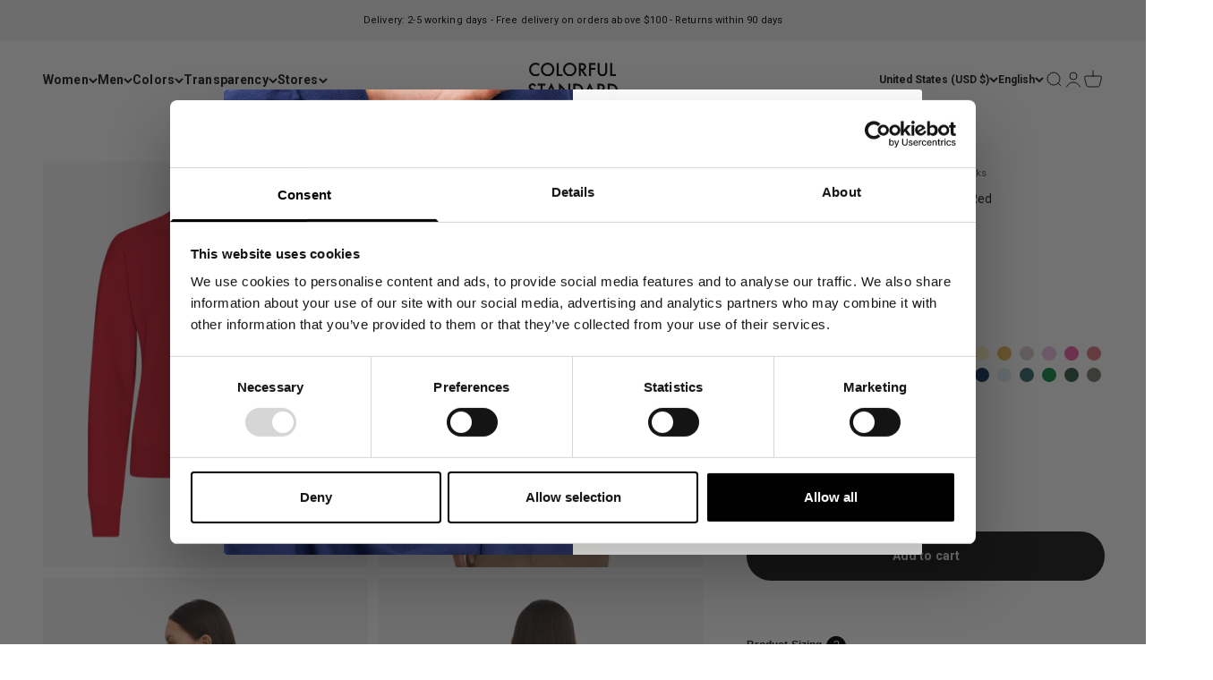

--- FILE ---
content_type: text/html; charset=utf-8
request_url: https://colorfulstandard.com/en-us/products/women-classic-organic-crew-women-crewneck-scarlet-red-female
body_size: 63624
content:
<!doctype html>

<html class="no-js" lang="en" dir="ltr">
  <head>
<!--LOOMI SDK-->
<!--DO NOT EDIT-->
<link rel="preconnect"  href="https://live.visually-io.com/" crossorigin data-em-disable>
<link rel="dns-prefetch" href="https://live.visually-io.com/" data-em-disable>
<script>
    (()=> {
        const env = 2;
        var store = "colorful-standard-it.myshopify.com";
        var alias = store.replace(".myshopify.com", "").replaceAll("-", "_").toUpperCase();
        var jitsuKey =  "js.5356159064";
        window.loomi_ctx = {...(window.loomi_ctx || {}),storeAlias:alias,jitsuKey,env};
        
        
    
	
	var product = {};
	var variants = [];
	
	variants.push({id:31497925099608,policy:"deny",price:7800,iq:5});
	
	variants.push({id:31497925132376,policy:"deny",price:7800,iq:17});
	
	variants.push({id:31497925165144,policy:"deny",price:7800,iq:4});
	
	variants.push({id:31497925197912,policy:"deny",price:7800,iq:6});
	
	variants.push({id:31497925230680,policy:"deny",price:7800,iq:7});
	
	product.variants = variants;
	product.oos = !true;
	product.price = 7800 ;
	window.loomi_ctx.current_product=product;
	window.loomi_ctx.productId=4353988558936;
	window.loomi_ctx.variantId = 31497925099608;
	
    })()
</script>
<link href="https://live.visually-io.com/cf/COLORFUL_STANDARD_IT.js?k=js.5356159064&e=2&s=COLORFUL_STANDARD_IT" rel="preload" as="script" data-em-disable>
<link href="https://live.visually-io.com/cf/COLORFUL_STANDARD_IT.js?k=js.5356159064&e=2&s=COLORFUL_STANDARD_IT" rel="preload" as="script" data-em-disable>
<link href="https://assets.visually.io/widgets/vsly-preact.min.js" rel="preload" as="script" data-em-disable>
<script data-vsly="preact2" type="text/javascript" src="https://assets.visually.io/widgets/vsly-preact.min.js" data-em-disable></script>
<script type="text/javascript" src="https://live.visually-io.com/cf/COLORFUL_STANDARD_IT.js" data-em-disable></script>
<script type="text/javascript" src="https://live.visually-io.com/v/visually.js" data-em-disable></script>
<script defer type="text/javascript" src="https://live.visually-io.com/v/visually-a.js" data-em-disable></script>
<!--LOOMI SDK-->


 
<!-- GTM --> 
  <!--
Elevar Data Layer V2

This file is automatically updated and should not be edited directly.

https://knowledge.getelevar.com/how-to-customize-data-layer-version-2

Updated: 2022-04-10 21:51:41+00:00
Version: 2.25.0
-->
 <!-- Google Tag Manager -->
<script>(function(w,d,s,l,i){w[l]=w[l]||[];w[l].push({'gtm.start':
new Date().getTime(),event:'gtm.js'});var f=d.getElementsByTagName(s)[0],
j=d.createElement(s),dl=l!='dataLayer'?'&l='+l:'';j.async=true;j.src=
'https://www.googletagmanager.com/gtm.js?id='+i+dl;f.parentNode.insertBefore(j,f);
})(window,document,'script','dataLayer','GTM-55FMTBZ');</script>
<!-- End Google Tag Manager -->
<script>
window.dataLayer = window.dataLayer || [];
</script>
<script id="elevar-gtm-suite-config" type="application/json">{"gtm_id": "GTM-55FMTBZ", "event_config": {"cart_reconcile": true, "cart_view": true, "checkout_complete": true, "checkout_step": true, "collection_view": true, "product_add_to_cart": true, "product_add_to_cart_ajax": true, "product_remove_from_cart": true, "product_select": true, "product_view": true, "search_results_view": true, "user": true, "save_order_notes": true}, "gtm_suite_script": "https://shopify-gtm-suite.getelevar.com/shops/39defed526d97ae26c3a2619866bb95317d663ea/2.25.0/gtm-suite.js"}</script>

 
  <!-- Student Beans -->
    <script id="stb_root" src="https://cdn.studentbeans.com/third-party/all.js" async></script>

  <!-- PageFly --> 
  
  
    
    
    <meta charset="utf-8">
    <meta name="viewport" content="width=device-width, initial-scale=1.0, height=device-height, minimum-scale=1.0, maximum-scale=1.0">
    <meta name="theme-color" content="#ffffff">

   

   <title>
        Women Classic Organic Crew - Scarlet Red
&ndash; Colorful Standard
</title><meta name="description" content="Our Organic Women&#39;s Cotton Crewneck Jumper is a high-quality jumper that elevates your everyday style with a perfect blend of extreme comfort and fit. Crafted from 100% organic cotton, the essential jumper is made with the modern woman in mind, featuring a 90&#39;s-inspired classic crewneck design that provides a timeless "><link rel="canonical" href="https://colorfulstandard.com/en-us/products/women-classic-organic-crew-women-crewneck-scarlet-red-female"><link rel="shortcut icon" href="//colorfulstandard.com/cdn/shop/files/cs_favicon_2024.png?v=1722845595&width=96">
      <link rel="apple-touch-icon" href="//colorfulstandard.com/cdn/shop/files/cs_favicon_2024.png?v=1722845595&width=180"><link rel="preconnect" href="https://cdn.shopify.com">
    <link rel="preconnect" href="https://fonts.shopifycdn.com" crossorigin>
    <link rel="dns-prefetch" href="https://productreviews.shopifycdn.com"><link rel="preload" href="//colorfulstandard.com/cdn/fonts/roboto/roboto_n7.f38007a10afbbde8976c4056bfe890710d51dec2.woff2" as="font" type="font/woff2" crossorigin><link rel="preload" href="//colorfulstandard.com/cdn/fonts/roboto/roboto_n4.2019d890f07b1852f56ce63ba45b2db45d852cba.woff2" as="font" type="font/woff2" crossorigin><meta property="og:type" content="product">
  <meta property="og:title" content="Women Classic Organic Crew - Scarlet Red">
  <meta property="product:price:amount" content="78.00">
  <meta property="product:price:currency" content="USD"><meta property="og:image" content="http://colorfulstandard.com/cdn/shop/files/CS2052_Female_WomenClassicOrganicCrew-ScarletRed_2_a45b59be-8321-4455-a27a-aaf86bbd2bd6.jpg?v=1745589687&width=2048">
  <meta property="og:image:secure_url" content="https://colorfulstandard.com/cdn/shop/files/CS2052_Female_WomenClassicOrganicCrew-ScarletRed_2_a45b59be-8321-4455-a27a-aaf86bbd2bd6.jpg?v=1745589687&width=2048">
  <meta property="og:image:width" content="3000">
  <meta property="og:image:height" content="3750"><meta property="og:description" content="Our Organic Women&#39;s Cotton Crewneck Jumper is a high-quality jumper that elevates your everyday style with a perfect blend of extreme comfort and fit. Crafted from 100% organic cotton, the essential jumper is made with the modern woman in mind, featuring a 90&#39;s-inspired classic crewneck design that provides a timeless "><meta property="og:url" content="https://colorfulstandard.com/en-us/products/women-classic-organic-crew-women-crewneck-scarlet-red-female">
<meta property="og:site_name" content="Colorful Standard"><meta name="twitter:card" content="summary"><meta name="twitter:title" content="Women Classic Organic Crew - Scarlet Red">
  <meta name="twitter:description" content="Our Organic Women&#39;s Cotton Crewneck Jumper is a high-quality jumper that elevates your everyday style with a perfect blend of extreme comfort and fit.
Crafted from 100% organic cotton, the essential jumper is made with the modern woman in mind, featuring a 90&#39;s-inspired classic crewneck design that provides a timeless and versatile foundation for any wardrobe, providing premium comfort with its dense knit, smooth feel, and clean look.
Its regular fit offers a flattering silhouette, making it suitable for various occasions. Elevate your wardrobe with this essential crewneck jumper that transcends seasonal trends, making it a timeless piece.

100% Organic Cotton
Garment Dyed

Made in Portugal
Crewneck Sweatshirt
Regular Fit
"><meta name="twitter:image" content="https://colorfulstandard.com/cdn/shop/files/CS2052_Female_WomenClassicOrganicCrew-ScarletRed_2_a45b59be-8321-4455-a27a-aaf86bbd2bd6.jpg?crop=center&height=1200&v=1745589687&width=1200">
  <meta name="twitter:image:alt" content="">
  <script type="application/ld+json">
  {
    "@context": "https://schema.org",
    "@type": "Product",
    "productID": 4353988558936,
    "offers": [{
          "@type": "Offer",
          "name": "XS",
          "availability":"https://schema.org/InStock",
          "price": 78.0,
          "priceCurrency": "USD",
          "priceValidUntil": "2026-01-31","sku": "CS2052\/Scarlet Red\/XS","gtin": "5602991001155","url": "https://colorfulstandard.com/en-us/products/women-classic-organic-crew-women-crewneck-scarlet-red-female?variant=31497925099608"
        },
{
          "@type": "Offer",
          "name": "S",
          "availability":"https://schema.org/InStock",
          "price": 78.0,
          "priceCurrency": "USD",
          "priceValidUntil": "2026-01-31","sku": "CS2052\/Scarlet Red\/S","gtin": "5602991001162","url": "https://colorfulstandard.com/en-us/products/women-classic-organic-crew-women-crewneck-scarlet-red-female?variant=31497925132376"
        },
{
          "@type": "Offer",
          "name": "M",
          "availability":"https://schema.org/InStock",
          "price": 78.0,
          "priceCurrency": "USD",
          "priceValidUntil": "2026-01-31","sku": "CS2052\/Scarlet Red\/M","gtin": "5602991001179","url": "https://colorfulstandard.com/en-us/products/women-classic-organic-crew-women-crewneck-scarlet-red-female?variant=31497925165144"
        },
{
          "@type": "Offer",
          "name": "L",
          "availability":"https://schema.org/InStock",
          "price": 78.0,
          "priceCurrency": "USD",
          "priceValidUntil": "2026-01-31","sku": "CS2052\/Scarlet Red\/L","gtin": "5602991001186","url": "https://colorfulstandard.com/en-us/products/women-classic-organic-crew-women-crewneck-scarlet-red-female?variant=31497925197912"
        },
{
          "@type": "Offer",
          "name": "XL",
          "availability":"https://schema.org/InStock",
          "price": 78.0,
          "priceCurrency": "USD",
          "priceValidUntil": "2026-01-31","sku": "CS2052\/Scarlet Red\/XL","gtin": "5602991001193","url": "https://colorfulstandard.com/en-us/products/women-classic-organic-crew-women-crewneck-scarlet-red-female?variant=31497925230680"
        }
],"aggregateRating": {
        "@type": "AggregateRating",
        "ratingValue": "4.5",
        "reviewCount": "173",
        "worstRating": "1.0",
        "bestRating": "5.0"
      },"brand": {
      "@type": "Brand",
      "name": "Colorful Standard"
    },
    "name": "Women Classic Organic Crew - Scarlet Red",
    "description": "Our Organic Women's Cotton Crewneck Jumper is a high-quality jumper that elevates your everyday style with a perfect blend of extreme comfort and fit.\nCrafted from 100% organic cotton, the essential jumper is made with the modern woman in mind, featuring a 90's-inspired classic crewneck design that provides a timeless and versatile foundation for any wardrobe, providing premium comfort with its dense knit, smooth feel, and clean look.\nIts regular fit offers a flattering silhouette, making it suitable for various occasions. Elevate your wardrobe with this essential crewneck jumper that transcends seasonal trends, making it a timeless piece.\n\n100% Organic Cotton\nGarment Dyed\n\nMade in Portugal\nCrewneck Sweatshirt\nRegular Fit\n",
    "category": "CS2052\/Women Classic Organic Crew\/F",
    "url": "https://colorfulstandard.com/en-us/products/women-classic-organic-crew-women-crewneck-scarlet-red-female",
    "sku": "CS2052\/Scarlet Red\/XS","gtin": "5602991001155","weight": {
        "@type": "QuantitativeValue",
        "unitCode": "kg",
        "value": 0.39
      },"image": {
      "@type": "ImageObject",
      "url": "https://colorfulstandard.com/cdn/shop/files/CS2052_Female_WomenClassicOrganicCrew-ScarletRed_2_a45b59be-8321-4455-a27a-aaf86bbd2bd6.jpg?v=1745589687&width=1024",
      "image": "https://colorfulstandard.com/cdn/shop/files/CS2052_Female_WomenClassicOrganicCrew-ScarletRed_2_a45b59be-8321-4455-a27a-aaf86bbd2bd6.jpg?v=1745589687&width=1024",
      "name": "",
      "width": "1024",
      "height": "1024"
    }
  }
  </script>



  <script type="application/ld+json">
  {
    "@context": "https://schema.org",
    "@type": "BreadcrumbList",
  "itemListElement": [{
      "@type": "ListItem",
      "position": 1,
      "name": "Home",
      "item": "https://colorfulstandard.com"
    },{
          "@type": "ListItem",
          "position": 2,
          "name": "Women Classic Organic Crew - Scarlet Red",
          "item": "https://colorfulstandard.com/en-us/products/women-classic-organic-crew-women-crewneck-scarlet-red-female"
        }]
  }
  </script>

<style>/* Typography (heading) */
  @font-face {
  font-family: Roboto;
  font-weight: 700;
  font-style: normal;
  font-display: fallback;
  src: url("//colorfulstandard.com/cdn/fonts/roboto/roboto_n7.f38007a10afbbde8976c4056bfe890710d51dec2.woff2") format("woff2"),
       url("//colorfulstandard.com/cdn/fonts/roboto/roboto_n7.94bfdd3e80c7be00e128703d245c207769d763f9.woff") format("woff");
}

@font-face {
  font-family: Roboto;
  font-weight: 700;
  font-style: italic;
  font-display: fallback;
  src: url("//colorfulstandard.com/cdn/fonts/roboto/roboto_i7.7ccaf9410746f2c53340607c42c43f90a9005937.woff2") format("woff2"),
       url("//colorfulstandard.com/cdn/fonts/roboto/roboto_i7.49ec21cdd7148292bffea74c62c0df6e93551516.woff") format("woff");
}

/* Typography (body) */
  @font-face {
  font-family: Roboto;
  font-weight: 400;
  font-style: normal;
  font-display: fallback;
  src: url("//colorfulstandard.com/cdn/fonts/roboto/roboto_n4.2019d890f07b1852f56ce63ba45b2db45d852cba.woff2") format("woff2"),
       url("//colorfulstandard.com/cdn/fonts/roboto/roboto_n4.238690e0007583582327135619c5f7971652fa9d.woff") format("woff");
}

@font-face {
  font-family: Roboto;
  font-weight: 400;
  font-style: italic;
  font-display: fallback;
  src: url("//colorfulstandard.com/cdn/fonts/roboto/roboto_i4.57ce898ccda22ee84f49e6b57ae302250655e2d4.woff2") format("woff2"),
       url("//colorfulstandard.com/cdn/fonts/roboto/roboto_i4.b21f3bd061cbcb83b824ae8c7671a82587b264bf.woff") format("woff");
}

@font-face {
  font-family: Roboto;
  font-weight: 700;
  font-style: normal;
  font-display: fallback;
  src: url("//colorfulstandard.com/cdn/fonts/roboto/roboto_n7.f38007a10afbbde8976c4056bfe890710d51dec2.woff2") format("woff2"),
       url("//colorfulstandard.com/cdn/fonts/roboto/roboto_n7.94bfdd3e80c7be00e128703d245c207769d763f9.woff") format("woff");
}

@font-face {
  font-family: Roboto;
  font-weight: 700;
  font-style: italic;
  font-display: fallback;
  src: url("//colorfulstandard.com/cdn/fonts/roboto/roboto_i7.7ccaf9410746f2c53340607c42c43f90a9005937.woff2") format("woff2"),
       url("//colorfulstandard.com/cdn/fonts/roboto/roboto_i7.49ec21cdd7148292bffea74c62c0df6e93551516.woff") format("woff");
}

:root {
    /**
     * ---------------------------------------------------------------------
     * SPACING VARIABLES
     *
     * We are using a spacing inspired from frameworks like Tailwind CSS.
     * ---------------------------------------------------------------------
     */
    --spacing-0-5: 0.125rem; /* 2px */
    --spacing-1: 0.25rem; /* 4px */
    --spacing-1-5: 0.375rem; /* 6px */
    --spacing-2: 0.5rem; /* 8px */
    --spacing-2-5: 0.625rem; /* 10px */
    --spacing-3: 0.75rem; /* 12px */
    --spacing-3-5: 0.875rem; /* 14px */
    --spacing-4: 1rem; /* 16px */
    --spacing-4-5: 1.125rem; /* 18px */
    --spacing-5: 1.25rem; /* 20px */
    --spacing-5-5: 1.375rem; /* 22px */
    --spacing-6: 1.5rem; /* 24px */
    --spacing-6-5: 1.625rem; /* 26px */
    --spacing-7: 1.75rem; /* 28px */
    --spacing-7-5: 1.875rem; /* 30px */
    --spacing-8: 2rem; /* 32px */
    --spacing-8-5: 2.125rem; /* 34px */
    --spacing-9: 2.25rem; /* 36px */
    --spacing-9-5: 2.375rem; /* 38px */
    --spacing-10: 2.5rem; /* 40px */
    --spacing-11: 2.75rem; /* 44px */
    --spacing-12: 3rem; /* 48px */
    --spacing-14: 3.5rem; /* 56px */
    --spacing-16: 4rem; /* 64px */
    --spacing-18: 4.5rem; /* 72px */
    --spacing-20: 5rem; /* 80px */
    --spacing-24: 6rem; /* 96px */
    --spacing-28: 7rem; /* 112px */
    --spacing-32: 8rem; /* 128px */
    --spacing-36: 9rem; /* 144px */
    --spacing-40: 10rem; /* 160px */
    --spacing-44: 11rem; /* 176px */
    --spacing-48: 12rem; /* 192px */
    --spacing-52: 13rem; /* 208px */
    --spacing-56: 14rem; /* 224px */
    --spacing-60: 15rem; /* 240px */
    --spacing-64: 16rem; /* 256px */
    --spacing-72: 18rem; /* 288px */
    --spacing-80: 20rem; /* 320px */
    --spacing-96: 24rem; /* 384px */

    /* Container */
    --container-max-width: 1800px;
    --container-narrow-max-width: 1550px;
    --container-gutter: var(--spacing-5);
    --section-outer-spacing-block: var(--spacing-8);
    --section-inner-max-spacing-block: var(--spacing-8);
    --section-inner-spacing-inline: var(--container-gutter);
    --section-stack-spacing-block: var(--spacing-8);

    /* Grid gutter */
    --grid-gutter: var(--spacing-5);

    /* Product list settings */
    --product-list-row-gap: var(--spacing-8);
    --product-list-column-gap: var(--grid-gutter);

    /* Form settings */
    --input-gap: var(--spacing-2);
    --input-height: 2.625rem;
    --input-padding-inline: var(--spacing-4);

    /* Other sizes */
    --sticky-area-height: calc(var(--sticky-announcement-bar-enabled, 0) * var(--announcement-bar-height, 0px) + var(--sticky-header-enabled, 0) * var(--header-height, 0px));

    /* RTL support */
    --transform-logical-flip: 1;
    --transform-origin-start: left;
    --transform-origin-end: right;

    /**
     * ---------------------------------------------------------------------
     * TYPOGRAPHY
     * ---------------------------------------------------------------------
     */

    /* Font properties */
    --heading-font-family: Roboto, sans-serif;
    --heading-font-weight: 700;
    --heading-font-style: normal;
    --heading-text-transform: normal;
    --heading-letter-spacing: 0.01em;
    --text-font-family: Roboto, sans-serif;
    --text-font-weight: 400;
    --text-font-style: normal;
    --text-letter-spacing: 0.01em;

    /* Font sizes */
    --text-h0: 2.75rem;
    --text-h1: 2rem;
    --text-h2: 1.75rem;
    --text-h3: 1.375rem;
    --text-h4: 1.125rem;
    --text-h5: 1.125rem;
    --text-h6: 1rem;
    --text-xs: 0.6875rem;
    --text-sm: 0.75rem;
    --text-base: 0.875rem;
    --text-lg: 1.125rem;

    /**
     * ---------------------------------------------------------------------
     * COLORS
     * ---------------------------------------------------------------------
     */

    /* Color settings */--accent: 26 26 26;
    --text-primary: 26 26 26;
    --background-primary: 255 255 255;
    --dialog-background: 255 255 255;
    --border-color: var(--text-color, var(--text-primary)) / 0.12;

    /* Button colors */
    --button-background-primary: 26 26 26;
    --button-text-primary: 255 255 255;
    --button-background-secondary: 26 26 26;
    --button-text-secondary: 255 255 255;

    /* Status colors */
    --success-background: 224 244 232;
    --success-text: 0 163 65;
    --warning-background: 255 246 233;
    --warning-text: 255 183 74;
    --error-background: 254 231 231;
    --error-text: 248 58 58;

    /* Product colors */
    --on-sale-text: 248 58 58;
    --on-sale-badge-background: 248 58 58;
    --on-sale-badge-text: 255 255 255;
    --sold-out-badge-background: 241 241 241;
    --sold-out-badge-text: 0 0 0;
    --primary-badge-background: 241 241 241;
    --primary-badge-text: 0 0 0;
    --star-color: 0 163 65;
    --product-card-background: 255 255 255;
    --product-card-text: 26 26 26;

    /* Header colors */
    --header-background: 255 255 255;
    --header-text: 26 26 26;

    /* Footer colors */
    --footer-background: 255 255 255;
    --footer-text: 26 26 26;

    /* Rounded variables (used for border radius) */
    --rounded-xs: 0.0rem;
    --rounded-sm: 0.0rem;
    --rounded: 0.0rem;
    --rounded-lg: 0.0rem;
    --rounded-full: 9999px;

    --rounded-button: 3.75rem;
    --rounded-input: 0.5rem;

    /* Box shadow */
    --shadow-sm: 0 2px 8px rgb(var(--text-primary) / 0.0);
    --shadow: 0 5px 15px rgb(var(--text-primary) / 0.0);
    --shadow-md: 0 5px 30px rgb(var(--text-primary) / 0.0);
    --shadow-block: 0px 0px 0px rgb(var(--text-primary) / 0.0);

    /**
     * ---------------------------------------------------------------------
     * OTHER
     * ---------------------------------------------------------------------
     */

    --cursor-close-svg-url: url(//colorfulstandard.com/cdn/shop/t/57/assets/cursor-close.svg?v=147174565022153725511762110924);
    --cursor-zoom-in-svg-url: url(//colorfulstandard.com/cdn/shop/t/57/assets/cursor-zoom-in.svg?v=154953035094101115921762110924);
    --cursor-zoom-out-svg-url: url(//colorfulstandard.com/cdn/shop/t/57/assets/cursor-zoom-out.svg?v=16155520337305705181762110924);
    --checkmark-svg-url: url(//colorfulstandard.com/cdn/shop/t/57/assets/checkmark.svg?v=77552481021870063511762110924);
  }

  [dir="rtl"]:root {
    /* RTL support */
    --transform-logical-flip: -1;
    --transform-origin-start: right;
    --transform-origin-end: left;
  }

  @media screen and (min-width: 700px) {
    :root {
      /* Typography (font size) */
      --text-h0: 3.5rem;
      --text-h1: 2.5rem;
      --text-h2: 2rem;
      --text-h3: 1.625rem;
      --text-h4: 1.375rem;
      --text-h5: 1.125rem;
      --text-h6: 1rem;

      --text-xs: 0.6875rem;
      --text-sm: 0.75rem;
      --text-base: 0.875rem;
      --text-lg: 1.125rem;

      /* Spacing */
      --container-gutter: 2rem;
      --section-outer-spacing-block: var(--spacing-12);
      --section-inner-max-spacing-block: var(--spacing-10);
      --section-inner-spacing-inline: var(--spacing-10);
      --section-stack-spacing-block: var(--spacing-10);

      /* Grid gutter */
      --grid-gutter: var(--spacing-6);

      /* Product list settings */
      --product-list-row-gap: var(--spacing-12);

      /* Form settings */
      --input-gap: 1rem;
      --input-height: 3.125rem;
      --input-padding-inline: var(--spacing-5);
    }
  }

  @media screen and (min-width: 1000px) {
    :root {
      /* Spacing settings */
      --container-gutter: var(--spacing-12);
      --section-outer-spacing-block: var(--spacing-14);
      --section-inner-max-spacing-block: var(--spacing-12);
      --section-inner-spacing-inline: var(--spacing-12);
      --section-stack-spacing-block: var(--spacing-10);
    }
  }

  @media screen and (min-width: 1150px) {
    :root {
      /* Spacing settings */
      --container-gutter: var(--spacing-12);
      --section-outer-spacing-block: var(--spacing-14);
      --section-inner-max-spacing-block: var(--spacing-12);
      --section-inner-spacing-inline: var(--spacing-12);
      --section-stack-spacing-block: var(--spacing-12);
    }
  }

  @media screen and (min-width: 1400px) {
    :root {
      /* Typography (font size) */
      --text-h0: 4.5rem;
      --text-h1: 3.5rem;
      --text-h2: 2.75rem;
      --text-h3: 2rem;
      --text-h4: 1.75rem;
      --text-h5: 1.375rem;
      --text-h6: 1.25rem;

      --section-outer-spacing-block: var(--spacing-16);
      --section-inner-max-spacing-block: var(--spacing-14);
      --section-inner-spacing-inline: var(--spacing-14);
    }
  }

  @media screen and (min-width: 1600px) {
    :root {
      --section-outer-spacing-block: var(--spacing-16);
      --section-inner-max-spacing-block: var(--spacing-16);
      --section-inner-spacing-inline: var(--spacing-16);
    }
  }

  /**
   * ---------------------------------------------------------------------
   * LIQUID DEPENDANT CSS
   *
   * Our main CSS is Liquid free, but some very specific features depend on
   * theme settings, so we have them here
   * ---------------------------------------------------------------------
   */@media screen and (pointer: fine) {
        /* The !important are for the Shopify Payment button to ensure we override the default from Shopify styles */
        .button:not([disabled]):not(.button--outline):hover, .btn:not([disabled]):hover, .shopify-payment-button__button--unbranded:not([disabled]):hover {
          background-color: transparent !important;
          color: rgb(var(--button-outline-color) / var(--button-background-opacity, 1)) !important;
          box-shadow: inset 0 0 0 2px currentColor !important;
        }

        .button--outline:not([disabled]):hover {
          background: rgb(var(--button-background));
          color: rgb(var(--button-text-color));
          box-shadow: inset 0 0 0 2px rgb(var(--button-background));
        }
      }</style><script>
  document.documentElement.classList.replace('no-js', 'js');

  // This allows to expose several variables to the global scope, to be used in scripts
  window.themeVariables = {
    settings: {
      showPageTransition: false,
      headingApparition: "none",
      pageType: "product",
      moneyFormat: "${{amount}}",
      moneyWithCurrencyFormat: "${{amount}} USD",
      currencyCodeEnabled: false,
      cartType: "popover",
      showDiscount: true,
      discountMode: "saving"
    },

    strings: {
      accessibilityClose: "Close",
      accessibilityNext: "Next",
      accessibilityPrevious: "Previous",
      addToCartButton: "Add to cart",
      soldOutButton: "Sold out",
      preOrderButton: "Pre-order",
      unavailableButton: "Unavailable",
      closeGallery: "Close gallery",
      zoomGallery: "Zoom",
      errorGallery: "Image cannot be loaded",
      soldOutBadge: "Sold out",
      discountBadge: "Save @@",
      sku: "SKU:",
      searchNoResults: "No results could be found.",
      addOrderNote: "Add order note",
      editOrderNote: "Edit order note",
      shippingEstimatorNoResults: "Sorry, we do not ship to your address.",
      shippingEstimatorOneResult: "There is one shipping rate for your address:",
      shippingEstimatorMultipleResults: "There are several shipping rates for your address:",
      shippingEstimatorError: "One or more error occurred while retrieving shipping rates:"
    },

    breakpoints: {
      'sm': 'screen and (min-width: 700px)',
      'md': 'screen and (min-width: 1000px)',
      'lg': 'screen and (min-width: 1150px)',
      'xl': 'screen and (min-width: 1400px)',

      'sm-max': 'screen and (max-width: 699px)',
      'md-max': 'screen and (max-width: 999px)',
      'lg-max': 'screen and (max-width: 1149px)',
      'xl-max': 'screen and (max-width: 1399px)'
    }
  };// For detecting native share
  document.documentElement.classList.add(`native-share--${navigator.share ? 'enabled' : 'disabled'}`);// We save the product ID in local storage to be eventually used for recently viewed section
    try {
      const recentlyViewedProducts = new Set(JSON.parse(localStorage.getItem('theme:recently-viewed-products') || '[]'));

      recentlyViewedProducts.delete(4353988558936); // Delete first to re-move the product
      recentlyViewedProducts.add(4353988558936);

      localStorage.setItem('theme:recently-viewed-products', JSON.stringify(Array.from(recentlyViewedProducts.values()).reverse()));
    } catch (e) {
      // Safari in private mode does not allow setting item, we silently fail
    }</script><script type="module" src="//colorfulstandard.com/cdn/shop/t/57/assets/vendor.min.js?v=52426788336887041471762110851"></script>
    <script type="module" src="//colorfulstandard.com/cdn/shop/t/57/assets/theme.js?v=73891106293204174571762110924"></script>
    <script type="module" src="//colorfulstandard.com/cdn/shop/t/57/assets/sections.js?v=42833580318981298561762162182"></script>

    <script>window.performance && window.performance.mark && window.performance.mark('shopify.content_for_header.start');</script><meta name="facebook-domain-verification" content="2i00eqo3cnqex892nyu7xsz9c6xfm7">
<meta id="shopify-digital-wallet" name="shopify-digital-wallet" content="/5356159064/digital_wallets/dialog">
<meta name="shopify-checkout-api-token" content="2cf51da3e148d4aa9675164bbaf750ac">
<meta id="in-context-paypal-metadata" data-shop-id="5356159064" data-venmo-supported="false" data-environment="production" data-locale="en_US" data-paypal-v4="true" data-currency="USD">
<link rel="alternate" hreflang="x-default" href="https://colorfulstandard.com/products/women-classic-organic-crew-women-crewneck-scarlet-red-female">
<link rel="alternate" hreflang="en-CH" href="https://colorfulstandard.com/en-ch/products/women-classic-organic-crew-women-crewneck-scarlet-red-female">
<link rel="alternate" hreflang="de-CH" href="https://colorfulstandard.com/de-ch/products/women-classic-organic-crew-women-crewneck-scarlet-red-female">
<link rel="alternate" hreflang="fr-CH" href="https://colorfulstandard.com/fr-ch/products/women-classic-organic-crew-women-crewneck-scarlet-red-female">
<link rel="alternate" hreflang="fr-FR" href="https://colorfulstandard.com/fr-fr/products/women-classic-organic-crew-women-crewneck-scarlet-red-female">
<link rel="alternate" hreflang="en-FR" href="https://colorfulstandard.com/en-fr/products/women-classic-organic-crew-women-crewneck-scarlet-red-female">
<link rel="alternate" hreflang="de-FR" href="https://colorfulstandard.com/de-fr/products/women-classic-organic-crew-women-crewneck-scarlet-red-female">
<link rel="alternate" hreflang="en-IT" href="https://colorfulstandard.com/en-it/products/women-classic-organic-crew-women-crewneck-scarlet-red-female">
<link rel="alternate" hreflang="de-IT" href="https://colorfulstandard.com/de-it/products/women-classic-organic-crew-women-crewneck-scarlet-red-female">
<link rel="alternate" hreflang="fr-IT" href="https://colorfulstandard.com/fr-it/products/women-classic-organic-crew-women-crewneck-scarlet-red-female">
<link rel="alternate" hreflang="en-NL" href="https://colorfulstandard.com/en-nl/products/women-classic-organic-crew-women-crewneck-scarlet-red-female">
<link rel="alternate" hreflang="de-NL" href="https://colorfulstandard.com/de-nl/products/women-classic-organic-crew-women-crewneck-scarlet-red-female">
<link rel="alternate" hreflang="fr-NL" href="https://colorfulstandard.com/fr-nl/products/women-classic-organic-crew-women-crewneck-scarlet-red-female">
<link rel="alternate" hreflang="en-SE" href="https://colorfulstandard.com/en-se/products/women-classic-organic-crew-women-crewneck-scarlet-red-female">
<link rel="alternate" hreflang="de-SE" href="https://colorfulstandard.com/de-se/products/women-classic-organic-crew-women-crewneck-scarlet-red-female">
<link rel="alternate" hreflang="fr-SE" href="https://colorfulstandard.com/fr-se/products/women-classic-organic-crew-women-crewneck-scarlet-red-female">
<link rel="alternate" hreflang="en-GB" href="https://colorfulstandard.com/en-gb/products/women-classic-organic-crew-women-crewneck-scarlet-red-female">
<link rel="alternate" hreflang="de-GB" href="https://colorfulstandard.com/de-gb/products/women-classic-organic-crew-women-crewneck-scarlet-red-female">
<link rel="alternate" hreflang="fr-GB" href="https://colorfulstandard.com/fr-gb/products/women-classic-organic-crew-women-crewneck-scarlet-red-female">
<link rel="alternate" hreflang="en-DK" href="https://colorfulstandard.com/en-dk/products/women-classic-organic-crew-women-crewneck-scarlet-red-female">
<link rel="alternate" hreflang="fr-DK" href="https://colorfulstandard.com/fr-dk/products/women-classic-organic-crew-women-crewneck-scarlet-red-female">
<link rel="alternate" hreflang="de-DK" href="https://colorfulstandard.com/de-dk/products/women-classic-organic-crew-women-crewneck-scarlet-red-female">
<link rel="alternate" hreflang="en-US" href="https://colorfulstandard.com/en-us/products/women-classic-organic-crew-women-crewneck-scarlet-red-female">
<link rel="alternate" hreflang="de-US" href="https://colorfulstandard.com/de-us/products/women-classic-organic-crew-women-crewneck-scarlet-red-female">
<link rel="alternate" hreflang="fr-US" href="https://colorfulstandard.com/fr-us/products/women-classic-organic-crew-women-crewneck-scarlet-red-female">
<link rel="alternate" hreflang="en-CA" href="https://colorfulstandard.com/en-ca/products/women-classic-organic-crew-women-crewneck-scarlet-red-female">
<link rel="alternate" hreflang="de-CA" href="https://colorfulstandard.com/de-ca/products/women-classic-organic-crew-women-crewneck-scarlet-red-female">
<link rel="alternate" hreflang="fr-CA" href="https://colorfulstandard.com/fr-ca/products/women-classic-organic-crew-women-crewneck-scarlet-red-female">
<link rel="alternate" hreflang="en-DE" href="https://colorfulstandard.com/products/women-classic-organic-crew-women-crewneck-scarlet-red-female">
<link rel="alternate" hreflang="fr-DE" href="https://colorfulstandard.com/fr/products/women-classic-organic-crew-women-crewneck-scarlet-red-female">
<link rel="alternate" hreflang="de-DE" href="https://colorfulstandard.com/de/products/women-classic-organic-crew-women-crewneck-scarlet-red-female">
<link rel="alternate" type="application/json+oembed" href="https://colorfulstandard.com/en-us/products/women-classic-organic-crew-women-crewneck-scarlet-red-female.oembed">
<script async="async" src="/checkouts/internal/preloads.js?locale=en-US"></script>
<link rel="preconnect" href="https://shop.app" crossorigin="anonymous">
<script async="async" src="https://shop.app/checkouts/internal/preloads.js?locale=en-US&shop_id=5356159064" crossorigin="anonymous"></script>
<script id="apple-pay-shop-capabilities" type="application/json">{"shopId":5356159064,"countryCode":"DK","currencyCode":"USD","merchantCapabilities":["supports3DS"],"merchantId":"gid:\/\/shopify\/Shop\/5356159064","merchantName":"Colorful Standard","requiredBillingContactFields":["postalAddress","email","phone"],"requiredShippingContactFields":["postalAddress","email","phone"],"shippingType":"shipping","supportedNetworks":["visa","maestro","masterCard","amex"],"total":{"type":"pending","label":"Colorful Standard","amount":"1.00"},"shopifyPaymentsEnabled":true,"supportsSubscriptions":true}</script>
<script id="shopify-features" type="application/json">{"accessToken":"2cf51da3e148d4aa9675164bbaf750ac","betas":["rich-media-storefront-analytics"],"domain":"colorfulstandard.com","predictiveSearch":true,"shopId":5356159064,"locale":"en"}</script>
<script>var Shopify = Shopify || {};
Shopify.shop = "colorful-standard-it.myshopify.com";
Shopify.locale = "en";
Shopify.currency = {"active":"USD","rate":"1.17179"};
Shopify.country = "US";
Shopify.theme = {"name":"03\/11\/25 Impact 5.2.0\/Rebuy","id":189014606149,"schema_name":"Impact","schema_version":"5.2.0","theme_store_id":1190,"role":"main"};
Shopify.theme.handle = "null";
Shopify.theme.style = {"id":null,"handle":null};
Shopify.cdnHost = "colorfulstandard.com/cdn";
Shopify.routes = Shopify.routes || {};
Shopify.routes.root = "/en-us/";</script>
<script type="module">!function(o){(o.Shopify=o.Shopify||{}).modules=!0}(window);</script>
<script>!function(o){function n(){var o=[];function n(){o.push(Array.prototype.slice.apply(arguments))}return n.q=o,n}var t=o.Shopify=o.Shopify||{};t.loadFeatures=n(),t.autoloadFeatures=n()}(window);</script>
<script>
  window.ShopifyPay = window.ShopifyPay || {};
  window.ShopifyPay.apiHost = "shop.app\/pay";
  window.ShopifyPay.redirectState = null;
</script>
<script id="shop-js-analytics" type="application/json">{"pageType":"product"}</script>
<script defer="defer" async type="module" src="//colorfulstandard.com/cdn/shopifycloud/shop-js/modules/v2/client.init-shop-cart-sync_BdyHc3Nr.en.esm.js"></script>
<script defer="defer" async type="module" src="//colorfulstandard.com/cdn/shopifycloud/shop-js/modules/v2/chunk.common_Daul8nwZ.esm.js"></script>
<script type="module">
  await import("//colorfulstandard.com/cdn/shopifycloud/shop-js/modules/v2/client.init-shop-cart-sync_BdyHc3Nr.en.esm.js");
await import("//colorfulstandard.com/cdn/shopifycloud/shop-js/modules/v2/chunk.common_Daul8nwZ.esm.js");

  window.Shopify.SignInWithShop?.initShopCartSync?.({"fedCMEnabled":true,"windoidEnabled":true});

</script>
<script>
  window.Shopify = window.Shopify || {};
  if (!window.Shopify.featureAssets) window.Shopify.featureAssets = {};
  window.Shopify.featureAssets['shop-js'] = {"shop-cart-sync":["modules/v2/client.shop-cart-sync_QYOiDySF.en.esm.js","modules/v2/chunk.common_Daul8nwZ.esm.js"],"init-fed-cm":["modules/v2/client.init-fed-cm_DchLp9rc.en.esm.js","modules/v2/chunk.common_Daul8nwZ.esm.js"],"shop-button":["modules/v2/client.shop-button_OV7bAJc5.en.esm.js","modules/v2/chunk.common_Daul8nwZ.esm.js"],"init-windoid":["modules/v2/client.init-windoid_DwxFKQ8e.en.esm.js","modules/v2/chunk.common_Daul8nwZ.esm.js"],"shop-cash-offers":["modules/v2/client.shop-cash-offers_DWtL6Bq3.en.esm.js","modules/v2/chunk.common_Daul8nwZ.esm.js","modules/v2/chunk.modal_CQq8HTM6.esm.js"],"shop-toast-manager":["modules/v2/client.shop-toast-manager_CX9r1SjA.en.esm.js","modules/v2/chunk.common_Daul8nwZ.esm.js"],"init-shop-email-lookup-coordinator":["modules/v2/client.init-shop-email-lookup-coordinator_UhKnw74l.en.esm.js","modules/v2/chunk.common_Daul8nwZ.esm.js"],"pay-button":["modules/v2/client.pay-button_DzxNnLDY.en.esm.js","modules/v2/chunk.common_Daul8nwZ.esm.js"],"avatar":["modules/v2/client.avatar_BTnouDA3.en.esm.js"],"init-shop-cart-sync":["modules/v2/client.init-shop-cart-sync_BdyHc3Nr.en.esm.js","modules/v2/chunk.common_Daul8nwZ.esm.js"],"shop-login-button":["modules/v2/client.shop-login-button_D8B466_1.en.esm.js","modules/v2/chunk.common_Daul8nwZ.esm.js","modules/v2/chunk.modal_CQq8HTM6.esm.js"],"init-customer-accounts-sign-up":["modules/v2/client.init-customer-accounts-sign-up_C8fpPm4i.en.esm.js","modules/v2/client.shop-login-button_D8B466_1.en.esm.js","modules/v2/chunk.common_Daul8nwZ.esm.js","modules/v2/chunk.modal_CQq8HTM6.esm.js"],"init-shop-for-new-customer-accounts":["modules/v2/client.init-shop-for-new-customer-accounts_CVTO0Ztu.en.esm.js","modules/v2/client.shop-login-button_D8B466_1.en.esm.js","modules/v2/chunk.common_Daul8nwZ.esm.js","modules/v2/chunk.modal_CQq8HTM6.esm.js"],"init-customer-accounts":["modules/v2/client.init-customer-accounts_dRgKMfrE.en.esm.js","modules/v2/client.shop-login-button_D8B466_1.en.esm.js","modules/v2/chunk.common_Daul8nwZ.esm.js","modules/v2/chunk.modal_CQq8HTM6.esm.js"],"shop-follow-button":["modules/v2/client.shop-follow-button_CkZpjEct.en.esm.js","modules/v2/chunk.common_Daul8nwZ.esm.js","modules/v2/chunk.modal_CQq8HTM6.esm.js"],"lead-capture":["modules/v2/client.lead-capture_BntHBhfp.en.esm.js","modules/v2/chunk.common_Daul8nwZ.esm.js","modules/v2/chunk.modal_CQq8HTM6.esm.js"],"checkout-modal":["modules/v2/client.checkout-modal_CfxcYbTm.en.esm.js","modules/v2/chunk.common_Daul8nwZ.esm.js","modules/v2/chunk.modal_CQq8HTM6.esm.js"],"shop-login":["modules/v2/client.shop-login_Da4GZ2H6.en.esm.js","modules/v2/chunk.common_Daul8nwZ.esm.js","modules/v2/chunk.modal_CQq8HTM6.esm.js"],"payment-terms":["modules/v2/client.payment-terms_MV4M3zvL.en.esm.js","modules/v2/chunk.common_Daul8nwZ.esm.js","modules/v2/chunk.modal_CQq8HTM6.esm.js"]};
</script>
<script>(function() {
  var isLoaded = false;
  function asyncLoad() {
    if (isLoaded) return;
    isLoaded = true;
    var urls = ["https:\/\/cdn.rebuyengine.com\/onsite\/js\/rebuy.js?shop=colorful-standard-it.myshopify.com"];
    for (var i = 0; i < urls.length; i++) {
      var s = document.createElement('script');
      s.type = 'text/javascript';
      s.async = true;
      s.src = urls[i];
      var x = document.getElementsByTagName('script')[0];
      x.parentNode.insertBefore(s, x);
    }
  };
  if(window.attachEvent) {
    window.attachEvent('onload', asyncLoad);
  } else {
    window.addEventListener('load', asyncLoad, false);
  }
})();</script>
<script id="__st">var __st={"a":5356159064,"offset":3600,"reqid":"68782230-2da8-4204-b57c-53c1fa065bf8-1768985088","pageurl":"colorfulstandard.com\/en-us\/products\/women-classic-organic-crew-women-crewneck-scarlet-red-female","u":"41967bf18f4c","p":"product","rtyp":"product","rid":4353988558936};</script>
<script>window.ShopifyPaypalV4VisibilityTracking = true;</script>
<script id="captcha-bootstrap">!function(){'use strict';const t='contact',e='account',n='new_comment',o=[[t,t],['blogs',n],['comments',n],[t,'customer']],c=[[e,'customer_login'],[e,'guest_login'],[e,'recover_customer_password'],[e,'create_customer']],r=t=>t.map((([t,e])=>`form[action*='/${t}']:not([data-nocaptcha='true']) input[name='form_type'][value='${e}']`)).join(','),a=t=>()=>t?[...document.querySelectorAll(t)].map((t=>t.form)):[];function s(){const t=[...o],e=r(t);return a(e)}const i='password',u='form_key',d=['recaptcha-v3-token','g-recaptcha-response','h-captcha-response',i],f=()=>{try{return window.sessionStorage}catch{return}},m='__shopify_v',_=t=>t.elements[u];function p(t,e,n=!1){try{const o=window.sessionStorage,c=JSON.parse(o.getItem(e)),{data:r}=function(t){const{data:e,action:n}=t;return t[m]||n?{data:e,action:n}:{data:t,action:n}}(c);for(const[e,n]of Object.entries(r))t.elements[e]&&(t.elements[e].value=n);n&&o.removeItem(e)}catch(o){console.error('form repopulation failed',{error:o})}}const l='form_type',E='cptcha';function T(t){t.dataset[E]=!0}const w=window,h=w.document,L='Shopify',v='ce_forms',y='captcha';let A=!1;((t,e)=>{const n=(g='f06e6c50-85a8-45c8-87d0-21a2b65856fe',I='https://cdn.shopify.com/shopifycloud/storefront-forms-hcaptcha/ce_storefront_forms_captcha_hcaptcha.v1.5.2.iife.js',D={infoText:'Protected by hCaptcha',privacyText:'Privacy',termsText:'Terms'},(t,e,n)=>{const o=w[L][v],c=o.bindForm;if(c)return c(t,g,e,D).then(n);var r;o.q.push([[t,g,e,D],n]),r=I,A||(h.body.append(Object.assign(h.createElement('script'),{id:'captcha-provider',async:!0,src:r})),A=!0)});var g,I,D;w[L]=w[L]||{},w[L][v]=w[L][v]||{},w[L][v].q=[],w[L][y]=w[L][y]||{},w[L][y].protect=function(t,e){n(t,void 0,e),T(t)},Object.freeze(w[L][y]),function(t,e,n,w,h,L){const[v,y,A,g]=function(t,e,n){const i=e?o:[],u=t?c:[],d=[...i,...u],f=r(d),m=r(i),_=r(d.filter((([t,e])=>n.includes(e))));return[a(f),a(m),a(_),s()]}(w,h,L),I=t=>{const e=t.target;return e instanceof HTMLFormElement?e:e&&e.form},D=t=>v().includes(t);t.addEventListener('submit',(t=>{const e=I(t);if(!e)return;const n=D(e)&&!e.dataset.hcaptchaBound&&!e.dataset.recaptchaBound,o=_(e),c=g().includes(e)&&(!o||!o.value);(n||c)&&t.preventDefault(),c&&!n&&(function(t){try{if(!f())return;!function(t){const e=f();if(!e)return;const n=_(t);if(!n)return;const o=n.value;o&&e.removeItem(o)}(t);const e=Array.from(Array(32),(()=>Math.random().toString(36)[2])).join('');!function(t,e){_(t)||t.append(Object.assign(document.createElement('input'),{type:'hidden',name:u})),t.elements[u].value=e}(t,e),function(t,e){const n=f();if(!n)return;const o=[...t.querySelectorAll(`input[type='${i}']`)].map((({name:t})=>t)),c=[...d,...o],r={};for(const[a,s]of new FormData(t).entries())c.includes(a)||(r[a]=s);n.setItem(e,JSON.stringify({[m]:1,action:t.action,data:r}))}(t,e)}catch(e){console.error('failed to persist form',e)}}(e),e.submit())}));const S=(t,e)=>{t&&!t.dataset[E]&&(n(t,e.some((e=>e===t))),T(t))};for(const o of['focusin','change'])t.addEventListener(o,(t=>{const e=I(t);D(e)&&S(e,y())}));const B=e.get('form_key'),M=e.get(l),P=B&&M;t.addEventListener('DOMContentLoaded',(()=>{const t=y();if(P)for(const e of t)e.elements[l].value===M&&p(e,B);[...new Set([...A(),...v().filter((t=>'true'===t.dataset.shopifyCaptcha))])].forEach((e=>S(e,t)))}))}(h,new URLSearchParams(w.location.search),n,t,e,['guest_login'])})(!0,!0)}();</script>
<script integrity="sha256-4kQ18oKyAcykRKYeNunJcIwy7WH5gtpwJnB7kiuLZ1E=" data-source-attribution="shopify.loadfeatures" defer="defer" src="//colorfulstandard.com/cdn/shopifycloud/storefront/assets/storefront/load_feature-a0a9edcb.js" crossorigin="anonymous"></script>
<script crossorigin="anonymous" defer="defer" src="//colorfulstandard.com/cdn/shopifycloud/storefront/assets/shopify_pay/storefront-65b4c6d7.js?v=20250812"></script>
<script data-source-attribution="shopify.dynamic_checkout.dynamic.init">var Shopify=Shopify||{};Shopify.PaymentButton=Shopify.PaymentButton||{isStorefrontPortableWallets:!0,init:function(){window.Shopify.PaymentButton.init=function(){};var t=document.createElement("script");t.src="https://colorfulstandard.com/cdn/shopifycloud/portable-wallets/latest/portable-wallets.en.js",t.type="module",document.head.appendChild(t)}};
</script>
<script data-source-attribution="shopify.dynamic_checkout.buyer_consent">
  function portableWalletsHideBuyerConsent(e){var t=document.getElementById("shopify-buyer-consent"),n=document.getElementById("shopify-subscription-policy-button");t&&n&&(t.classList.add("hidden"),t.setAttribute("aria-hidden","true"),n.removeEventListener("click",e))}function portableWalletsShowBuyerConsent(e){var t=document.getElementById("shopify-buyer-consent"),n=document.getElementById("shopify-subscription-policy-button");t&&n&&(t.classList.remove("hidden"),t.removeAttribute("aria-hidden"),n.addEventListener("click",e))}window.Shopify?.PaymentButton&&(window.Shopify.PaymentButton.hideBuyerConsent=portableWalletsHideBuyerConsent,window.Shopify.PaymentButton.showBuyerConsent=portableWalletsShowBuyerConsent);
</script>
<script data-source-attribution="shopify.dynamic_checkout.cart.bootstrap">document.addEventListener("DOMContentLoaded",(function(){function t(){return document.querySelector("shopify-accelerated-checkout-cart, shopify-accelerated-checkout")}if(t())Shopify.PaymentButton.init();else{new MutationObserver((function(e,n){t()&&(Shopify.PaymentButton.init(),n.disconnect())})).observe(document.body,{childList:!0,subtree:!0})}}));
</script>
<link id="shopify-accelerated-checkout-styles" rel="stylesheet" media="screen" href="https://colorfulstandard.com/cdn/shopifycloud/portable-wallets/latest/accelerated-checkout-backwards-compat.css" crossorigin="anonymous">
<style id="shopify-accelerated-checkout-cart">
        #shopify-buyer-consent {
  margin-top: 1em;
  display: inline-block;
  width: 100%;
}

#shopify-buyer-consent.hidden {
  display: none;
}

#shopify-subscription-policy-button {
  background: none;
  border: none;
  padding: 0;
  text-decoration: underline;
  font-size: inherit;
  cursor: pointer;
}

#shopify-subscription-policy-button::before {
  box-shadow: none;
}

      </style>

<script>window.performance && window.performance.mark && window.performance.mark('shopify.content_for_header.end');</script>
<link href="//colorfulstandard.com/cdn/shop/t/57/assets/theme.css?v=179999623636087113311762110848" rel="stylesheet" type="text/css" media="all" /><!-- adding jQuery to site -->
      <script src="https://code.jquery.com/jquery-3.7.1.min.js" integrity="sha256-/JqT3SQfawRcv/BIHPThkBvs0OEvtFFmqPF/lYI/Cxo=" crossorigin="anonymous"></script>
    <!-- End of adding jQuery to site -->

<!-- Start of Clerk.io E-commerce Personalisation tool - www.clerk.io -->
<script type="text/javascript">
(function (w, d) {
    var e = d.createElement("script");
    e.type = "text/javascript";
    e.async = true;
    e.src = "https://cdn.clerk.io/clerk.js";
    var s = d.getElementsByTagName("script")[0];
    s.parentNode.insertBefore(e, s);
    w.__clerk_q = w.__clerk_q || [];
    w.Clerk =
        w.Clerk ||
        function () {
            w.__clerk_q.push(arguments);
        };
})(window, document);

let publicKey = "TfM2G0BVjUHZRvJH89iEmLAMBX4b5THt";
Clerk("config", {
    key: publicKey,
    formatters: {
        currency_converter: function (price) {
            var converted_price = price * Shopify.currency.rate;
            return converted_price.toString();
        },
    },
    globals: {
        currency_iso: "USD",
        currency_symbol: "$",
        clerkShopLocale: "en",
        template_name: "product",
        clerkCountry: "/en-us"
    },
});

document.addEventListener("DOMContentLoaded", (e) => {
    (async function fetchVisitorId() {
        let visitorId = window.sessionStorage.getItem("visitor_id");
        try {
            if (!visitorId) {
                const response = await fetch(`https://api.clerk.io/v2/misc/visitor_id?key=${publicKey}&visitor=auto`);
                const data = await response.json();
                visitorId = data.visitor;
                window.sessionStorage.setItem("visitor_id", data.visitor);
            }
            Clerk("config", {
                visitor: visitorId,
            });
        } catch (error) {
            console.error("Error:", error);
        } finally {
            window.Shopify.analytics.publish("clerk_pixel_context", {
                localeApiKey: publicKey,
                visitor: visitorId,
            });
        }
    })();
});

class clerk_shopify_api {
    static init = (use_storage = true) => {
        if (!window.clerk_api_data) {
            window.clerk_api_data = {};
        }
        this.get_data(use_storage);
        // Add event listener for ASYNC hydration
        window.addEventListener("clerk_shopify_api", (e) => {
            console.log("Clerk API frontend data built");
        });
    };

    static store_locally = () => {
        if (window.navigator.cookieEnabled) {
            return true;
        } else {
            return false;
        }
    };

    static validate_data = () => {
        if (this.store_locally()) {
            const local_data = window.localStorage["clerk_api_data"] ? JSON.parse(window.localStorage["clerk_api_data"]) : false;
            const local_time = window.localStorage["clerk_api_timestamp"] ? parseInt(window.localStorage["clerk_api_timestamp"]) + 43200 : false;
            const local_curr = window.localStorage["clerk_api_currency"] ? window.localStorage["clerk_api_currency"] : false;
            if (local_curr && local_curr != "USD") {
                return false;
            }
            if (local_data && local_time && local_time < this.get_time_now()) {
                return true;
            }
        } else {
            if (Object.keys(window.clerk_api_data).length > 0) {
                return true;
            }
        }
        return false;
    };

    static send_event = () => {
        const custom_event = new Event("clerk_shopify_api");
        window.dispatchEvent(custom_event);
    };
    static get_time_now = () => {
        return Date.now();
    };
    static get_api_route = () => {
        return `${window.location.origin}${Shopify.routes.root}collections/clerk-api?view=json`;
    };
    static get_page_param = (page = null) => {
        if (!page) {
            page = 1;
        }
        return `&page=${page}`;
    };
    static fetch_data = async (page) => {
        try {
            const rsp = await fetch(`${this.get_api_route()}${this.get_page_param(page)}`);
            const json = await rsp.json();
            return json;
        } catch (error) {
            console.error(error);
        }
    };

    static get_data = async (use_storage) => {
        if (use_storage && this.store_locally() && this.validate_data()) {
            window.clerk_api_data = JSON.parse(window.localStorage["clerk_api_data"]);
            this.send_event();
            return;
        }
        let continue_sync = true;
        let page = 1;
        let product_count = 0;
        let total_product_count = 0;
        while (continue_sync) {
            const rsp = await this.fetch_data(page);
            console.log(`Fetched page ${page} of product data with page size 1000`);
            if (rsp.count && rsp.total) {
                page += 1;
                product_count += rsp.count;
                total_product_count = rsp.total;
            }
            if (rsp.products) {
                this.set_data(rsp.products);
            }
            if (product_count == total_product_count) {
                continue_sync = false;
                break;
            }
        }
        if (!continue_sync) {
            if (use_storage && this.store_locally()) {
                window.localStorage["clerk_api_data"] = JSON.stringify(window.clerk_api_data);
                window.localStorage["clerk_api_timestamp"] = this.get_time_now();
                if (Shopify) {
                    window.localStorage["clerk_api_currency"] = "USD";
                }
            }
            this.send_event();
            return;
        }
    };

    static set_data = (data) => {
        window.clerk_api_data = Object.assign({}, window.clerk_api_data, data);
    };
}

clerk_shopify_api.init();  
</script>
<!-- End of Clerk.io E-commerce Personalisation tool - www.clerk.io -->


    <!-- DO NOT REMOVE Effective Apps TiXel Code Start-->
    <link id="eaManualTPI" /><script>
		!function (w, d, t) {
		  w.TiktokAnalyticsObject=t;var ttq=w[t]=w[t]||[];ttq.methods=["page","track","identify","instances","debug","on","off","once","ready","alias","group","enableCookie","disableCookie"],ttq.setAndDefer=function(t,e){t[e]=function(){t.push([e].concat(Array.prototype.slice.call(arguments,0)))}};for(var i=0;i<ttq.methods.length;i++)ttq.setAndDefer(ttq,ttq.methods[i]);ttq.instance=function(t){for(var e=ttq._i[t]||[],n=0;n<ttq.methods.length;n++
)ttq.setAndDefer(e,ttq.methods[n]);return e},ttq.load=function(e,n){var i="https://analytics.tiktok.com/i18n/pixel/events.js";ttq._i=ttq._i||{},ttq._i[e]=[],ttq._i[e]._u=i,ttq._t=ttq._t||{},ttq._t[e]=+new Date,ttq._o=ttq._o||{},ttq._o[e]=n||{};n=document.createElement("script");n.type="text/javascript",n.async=!0,n.src=i+"?sdkid="+e+"&lib="+t;e=document.getElementsByTagName("script")[0];e.parentNode.insertBefore(n,e)};
		
		  ttq.load('C821JJ7QNQSIS07TOMRG');
		  ttq.page();
		}(window, document, 'ttq');
	</script>
    <!-- DO NOT REMOVE Effective Apps TiXel Code End-->



<meta name="google-site-verification" content="ay8UH0ZV8KkOrqllLCmq7OYeEhjNJH6Uwk0CSt9UNm0" />

    <!-- START clarity -->
    <script type="text/javascript">
    (function(c,l,a,r,i,t,y){
        c[a]=c[a]||function(){(c[a].q=c[a].q||[]).push(arguments)};
        t=l.createElement(r);t.async=1;t.src="https://www.clarity.ms/tag/"+i;
        y=l.getElementsByTagName(r)[0];y.parentNode.insertBefore(t,y);
    })(window, document, "clarity", "script", "m08hzj0j3x");
    </script>
     <!-- END clarity -->
    
  





<!-- BEGIN app block: shopify://apps/klaviyo-email-marketing-sms/blocks/klaviyo-onsite-embed/2632fe16-c075-4321-a88b-50b567f42507 -->












  <script async src="https://static.klaviyo.com/onsite/js/WvW6dQ/klaviyo.js?company_id=WvW6dQ"></script>
  <script>!function(){if(!window.klaviyo){window._klOnsite=window._klOnsite||[];try{window.klaviyo=new Proxy({},{get:function(n,i){return"push"===i?function(){var n;(n=window._klOnsite).push.apply(n,arguments)}:function(){for(var n=arguments.length,o=new Array(n),w=0;w<n;w++)o[w]=arguments[w];var t="function"==typeof o[o.length-1]?o.pop():void 0,e=new Promise((function(n){window._klOnsite.push([i].concat(o,[function(i){t&&t(i),n(i)}]))}));return e}}})}catch(n){window.klaviyo=window.klaviyo||[],window.klaviyo.push=function(){var n;(n=window._klOnsite).push.apply(n,arguments)}}}}();</script>

  
    <script id="viewed_product">
      if (item == null) {
        var _learnq = _learnq || [];

        var MetafieldReviews = null
        var MetafieldYotpoRating = null
        var MetafieldYotpoCount = null
        var MetafieldLooxRating = null
        var MetafieldLooxCount = null
        var okendoProduct = null
        var okendoProductReviewCount = null
        var okendoProductReviewAverageValue = null
        try {
          // The following fields are used for Customer Hub recently viewed in order to add reviews.
          // This information is not part of __kla_viewed. Instead, it is part of __kla_viewed_reviewed_items
          MetafieldReviews = {"rating":{"scale_min":"1.0","scale_max":"5.0","value":"4.5"},"rating_count":173};
          MetafieldYotpoRating = "4.5"
          MetafieldYotpoCount = "173"
          MetafieldLooxRating = null
          MetafieldLooxCount = null

          okendoProduct = null
          // If the okendo metafield is not legacy, it will error, which then requires the new json formatted data
          if (okendoProduct && 'error' in okendoProduct) {
            okendoProduct = null
          }
          okendoProductReviewCount = okendoProduct ? okendoProduct.reviewCount : null
          okendoProductReviewAverageValue = okendoProduct ? okendoProduct.reviewAverageValue : null
        } catch (error) {
          console.error('Error in Klaviyo onsite reviews tracking:', error);
        }

        var item = {
          Name: "Women Classic Organic Crew - Scarlet Red",
          ProductID: 4353988558936,
          Categories: ["All Colorful","All Products","All Women's Apparel \u0026 Accessories","Clerk API","Colorful Standard","Crewnecks","Female","Pink","Reds","Reds and pinks","Tops","Women's Classic Organic Crewnecks \u0026 Hoodies","Women's Classics","Women's Crewnecks \u0026 T-Shirts","Women's crews","Women's Gifts from $40 — $80","Women's Gifts from $80 +","Women's Organic \u0026 Recycled Classic Crewnecks","Women's Organic \u0026 Recycled Crewnecks","Women's Organic \u0026 Recycled Sweaters","Women's Organic Classic Crewnecks","Women's Organic Cotton \u0026 Merino Wool Tops","Women's Organic Crewnecks","Women's Organic Crewnecks \u0026 Hoodies","Women's Organic Crewnecks \u0026 Quarter Zips","Women's Organic Crewnecks \u0026 Sweatpants","Women's Organic Crewnecks \u0026 Sweatpants","Women's Sweat","Women's Sweats \u0026 Tees","Women's Sweatshirts \u0026 Hoodies"],
          ImageURL: "https://colorfulstandard.com/cdn/shop/files/CS2052_Female_WomenClassicOrganicCrew-ScarletRed_2_a45b59be-8321-4455-a27a-aaf86bbd2bd6_grande.jpg?v=1745589687",
          URL: "https://colorfulstandard.com/en-us/products/women-classic-organic-crew-women-crewneck-scarlet-red-female",
          Brand: "Colorful Standard",
          Price: "$78.00",
          Value: "78.00",
          CompareAtPrice: "$0.00"
        };
        _learnq.push(['track', 'Viewed Product', item]);
        _learnq.push(['trackViewedItem', {
          Title: item.Name,
          ItemId: item.ProductID,
          Categories: item.Categories,
          ImageUrl: item.ImageURL,
          Url: item.URL,
          Metadata: {
            Brand: item.Brand,
            Price: item.Price,
            Value: item.Value,
            CompareAtPrice: item.CompareAtPrice
          },
          metafields:{
            reviews: MetafieldReviews,
            yotpo:{
              rating: MetafieldYotpoRating,
              count: MetafieldYotpoCount,
            },
            loox:{
              rating: MetafieldLooxRating,
              count: MetafieldLooxCount,
            },
            okendo: {
              rating: okendoProductReviewAverageValue,
              count: okendoProductReviewCount,
            }
          }
        }]);
      }
    </script>
  




  <script>
    window.klaviyoReviewsProductDesignMode = false
  </script>







<!-- END app block --><!-- BEGIN app block: shopify://apps/hulk-form-builder/blocks/app-embed/b6b8dd14-356b-4725-a4ed-77232212b3c3 --><!-- BEGIN app snippet: hulkapps-formbuilder-theme-ext --><script type="text/javascript">
  
  if (typeof window.formbuilder_customer != "object") {
        window.formbuilder_customer = {}
  }

  window.hulkFormBuilder = {
    form_data: {},
    shop_data: {"shop_R5Pk9Mxh8CzgAWUBJMw3YQ":{"shop_uuid":"R5Pk9Mxh8CzgAWUBJMw3YQ","shop_timezone":"Europe\/Copenhagen","shop_id":59560,"shop_is_after_submit_enabled":true,"shop_shopify_plan":"Shopify Plus","shop_shopify_domain":"colorful-standard-it.myshopify.com","shop_created_at":"2021-11-30T15:15:25.848-06:00","is_skip_metafield":false,"shop_deleted":false,"shop_disabled":false}},
    settings_data: {"shop_settings":{"shop_customise_msgs":[],"default_customise_msgs":{"is_required":"is required","thank_you":"Thank you! The form was submitted successfully.","processing":"Processing...","valid_data":"Please provide valid data","valid_email":"Provide valid email format","valid_tags":"HTML Tags are not allowed","valid_phone":"Provide valid phone number","valid_captcha":"Please provide valid captcha response","valid_url":"Provide valid URL","only_number_alloud":"Provide valid number in","number_less":"must be less than","number_more":"must be more than","image_must_less":"Image must be less than 20MB","image_number":"Images allowed","image_extension":"Invalid extension! Please provide image file","error_image_upload":"Error in image upload. Please try again.","error_file_upload":"Error in file upload. Please try again.","your_response":"Your response","error_form_submit":"Error occur.Please try again after sometime.","email_submitted":"Form with this email is already submitted","invalid_email_by_zerobounce":"The email address you entered appears to be invalid. Please check it and try again.","download_file":"Download file","card_details_invalid":"Your card details are invalid","card_details":"Card details","please_enter_card_details":"Please enter card details","card_number":"Card number","exp_mm":"Exp MM","exp_yy":"Exp YY","crd_cvc":"CVV","payment_value":"Payment amount","please_enter_payment_amount":"Please enter payment amount","address1":"Address line 1","address2":"Address line 2","city":"City","province":"Province","zipcode":"Zip code","country":"Country","blocked_domain":"This form does not accept addresses from","file_must_less":"File must be less than 20MB","file_extension":"Invalid extension! Please provide file","only_file_number_alloud":"files allowed","previous":"Previous","next":"Next","must_have_a_input":"Please enter at least one field.","please_enter_required_data":"Please enter required data","atleast_one_special_char":"Include at least one special character","atleast_one_lowercase_char":"Include at least one lowercase character","atleast_one_uppercase_char":"Include at least one uppercase character","atleast_one_number":"Include at least one number","must_have_8_chars":"Must have 8 characters long","be_between_8_and_12_chars":"Be between 8 and 12 characters long","please_select":"Please Select","phone_submitted":"Form with this phone number is already submitted","user_res_parse_error":"Error while submitting the form","valid_same_values":"values must be same","product_choice_clear_selection":"Clear Selection","picture_choice_clear_selection":"Clear Selection","remove_all_for_file_image_upload":"Remove All","invalid_file_type_for_image_upload":"You can't upload files of this type.","invalid_file_type_for_signature_upload":"You can't upload files of this type.","max_files_exceeded_for_file_upload":"You can not upload any more files.","max_files_exceeded_for_image_upload":"You can not upload any more files.","file_already_exist":"File already uploaded","max_limit_exceed":"You have added the maximum number of text fields.","cancel_upload_for_file_upload":"Cancel upload","cancel_upload_for_image_upload":"Cancel upload","cancel_upload_for_signature_upload":"Cancel upload"},"shop_blocked_domains":[]}},
    features_data: {"shop_plan_features":{"shop_plan_features":["unlimited-forms","full-design-customization","export-form-submissions","multiple-recipients-for-form-submissions","multiple-admin-notifications","enable-captcha","unlimited-file-uploads","save-submitted-form-data","set-auto-response-message","conditional-logic","form-banner","save-as-draft-facility","include-user-response-in-admin-email","disable-form-submission","mail-platform-integration","stripe-payment-integration","pre-built-templates","create-customer-account-on-shopify","google-analytics-3-by-tracking-id","facebook-pixel-id","bing-uet-pixel-id","advanced-js","advanced-css","api-available","customize-form-message","hidden-field","restrict-from-submissions-per-one-user","utm-tracking","ratings","privacy-notices","heading","paragraph","shopify-flow-trigger","domain-setup","block-domain","address","html-code","form-schedule","after-submit-script","customize-form-scrolling","on-form-submission-record-the-referrer-url","password","duplicate-the-forms","include-user-response-in-auto-responder-email","elements-add-ons","admin-and-auto-responder-email-with-tokens","email-export","premium-support","google-analytics-4-by-measurement-id","google-ads-for-tracking-conversion","validation-field","file-upload","load_form_as_popup","advanced_conditional_logic"]}},
    shop: null,
    shop_id: null,
    plan_features: null,
    validateDoubleQuotes: false,
    assets: {
      extraFunctions: "https://cdn.shopify.com/extensions/019bb5ee-ec40-7527-955d-c1b8751eb060/form-builder-by-hulkapps-50/assets/extra-functions.js",
      extraStyles: "https://cdn.shopify.com/extensions/019bb5ee-ec40-7527-955d-c1b8751eb060/form-builder-by-hulkapps-50/assets/extra-styles.css",
      bootstrapStyles: "https://cdn.shopify.com/extensions/019bb5ee-ec40-7527-955d-c1b8751eb060/form-builder-by-hulkapps-50/assets/theme-app-extension-bootstrap.css"
    },
    translations: {
      htmlTagNotAllowed: "HTML Tags are not allowed",
      sqlQueryNotAllowed: "SQL Queries are not allowed",
      doubleQuoteNotAllowed: "Double quotes are not allowed",
      vorwerkHttpWwwNotAllowed: "The words \u0026#39;http\u0026#39; and \u0026#39;www\u0026#39; are not allowed. Please remove them and try again.",
      maxTextFieldsReached: "You have added the maximum number of text fields.",
      avoidNegativeWords: "Avoid negative words: Don\u0026#39;t use negative words in your contact message.",
      customDesignOnly: "This form is for custom designs requests. For general inquiries please contact our team at info@stagheaddesigns.com",
      zerobounceApiErrorMsg: "We couldn\u0026#39;t verify your email due to a technical issue. Please try again later.",
    }

  }

  

  window.FbThemeAppExtSettingsHash = {}
  
</script><!-- END app snippet --><!-- END app block --><!-- BEGIN app block: shopify://apps/froonze-loyalty-wishlist/blocks/customer_account_page/3c495b68-652c-468d-a0ef-5bad6935d104 --><!-- BEGIN app snippet: main_color_variables -->





<style>
  :root {
    --frcp-primaryColor:  #5873F9;
    --frcp-btnTextColor: #ffffff;
    --frcp-backgroundColor: #ffffff;
    --frcp-textColor: #202202;
    --frcp-hoverOpacity:  0.7;
  }
</style>
<!-- END app snippet -->

<script>
  window.frcp ||= {}
  frcp.customerPage ||= {}
  frcp.customerPage.enabled = true
  frcp.customerPage.path = "\/en-us\/products\/women-classic-organic-crew-women-crewneck-scarlet-red-female"
  frcp.customerPage.accountPage = null
  frcp.customerId = null
</script>




  



<!-- END app block --><script src="https://cdn.shopify.com/extensions/019bdc01-83b4-78ea-9710-4f26bec23ea5/bundles-45/assets/simple-bundles-v2.min.js" type="text/javascript" defer="defer"></script>
<script src="https://cdn.shopify.com/extensions/019bdc01-83b4-78ea-9710-4f26bec23ea5/bundles-45/assets/io.min.js" type="text/javascript" defer="defer"></script>
<script src="https://cdn.shopify.com/extensions/019bb5ee-ec40-7527-955d-c1b8751eb060/form-builder-by-hulkapps-50/assets/form-builder-script.js" type="text/javascript" defer="defer"></script>
<link href="https://monorail-edge.shopifysvc.com" rel="dns-prefetch">
<script>(function(){if ("sendBeacon" in navigator && "performance" in window) {try {var session_token_from_headers = performance.getEntriesByType('navigation')[0].serverTiming.find(x => x.name == '_s').description;} catch {var session_token_from_headers = undefined;}var session_cookie_matches = document.cookie.match(/_shopify_s=([^;]*)/);var session_token_from_cookie = session_cookie_matches && session_cookie_matches.length === 2 ? session_cookie_matches[1] : "";var session_token = session_token_from_headers || session_token_from_cookie || "";function handle_abandonment_event(e) {var entries = performance.getEntries().filter(function(entry) {return /monorail-edge.shopifysvc.com/.test(entry.name);});if (!window.abandonment_tracked && entries.length === 0) {window.abandonment_tracked = true;var currentMs = Date.now();var navigation_start = performance.timing.navigationStart;var payload = {shop_id: 5356159064,url: window.location.href,navigation_start,duration: currentMs - navigation_start,session_token,page_type: "product"};window.navigator.sendBeacon("https://monorail-edge.shopifysvc.com/v1/produce", JSON.stringify({schema_id: "online_store_buyer_site_abandonment/1.1",payload: payload,metadata: {event_created_at_ms: currentMs,event_sent_at_ms: currentMs}}));}}window.addEventListener('pagehide', handle_abandonment_event);}}());</script>
<script id="web-pixels-manager-setup">(function e(e,d,r,n,o){if(void 0===o&&(o={}),!Boolean(null===(a=null===(i=window.Shopify)||void 0===i?void 0:i.analytics)||void 0===a?void 0:a.replayQueue)){var i,a;window.Shopify=window.Shopify||{};var t=window.Shopify;t.analytics=t.analytics||{};var s=t.analytics;s.replayQueue=[],s.publish=function(e,d,r){return s.replayQueue.push([e,d,r]),!0};try{self.performance.mark("wpm:start")}catch(e){}var l=function(){var e={modern:/Edge?\/(1{2}[4-9]|1[2-9]\d|[2-9]\d{2}|\d{4,})\.\d+(\.\d+|)|Firefox\/(1{2}[4-9]|1[2-9]\d|[2-9]\d{2}|\d{4,})\.\d+(\.\d+|)|Chrom(ium|e)\/(9{2}|\d{3,})\.\d+(\.\d+|)|(Maci|X1{2}).+ Version\/(15\.\d+|(1[6-9]|[2-9]\d|\d{3,})\.\d+)([,.]\d+|)( \(\w+\)|)( Mobile\/\w+|) Safari\/|Chrome.+OPR\/(9{2}|\d{3,})\.\d+\.\d+|(CPU[ +]OS|iPhone[ +]OS|CPU[ +]iPhone|CPU IPhone OS|CPU iPad OS)[ +]+(15[._]\d+|(1[6-9]|[2-9]\d|\d{3,})[._]\d+)([._]\d+|)|Android:?[ /-](13[3-9]|1[4-9]\d|[2-9]\d{2}|\d{4,})(\.\d+|)(\.\d+|)|Android.+Firefox\/(13[5-9]|1[4-9]\d|[2-9]\d{2}|\d{4,})\.\d+(\.\d+|)|Android.+Chrom(ium|e)\/(13[3-9]|1[4-9]\d|[2-9]\d{2}|\d{4,})\.\d+(\.\d+|)|SamsungBrowser\/([2-9]\d|\d{3,})\.\d+/,legacy:/Edge?\/(1[6-9]|[2-9]\d|\d{3,})\.\d+(\.\d+|)|Firefox\/(5[4-9]|[6-9]\d|\d{3,})\.\d+(\.\d+|)|Chrom(ium|e)\/(5[1-9]|[6-9]\d|\d{3,})\.\d+(\.\d+|)([\d.]+$|.*Safari\/(?![\d.]+ Edge\/[\d.]+$))|(Maci|X1{2}).+ Version\/(10\.\d+|(1[1-9]|[2-9]\d|\d{3,})\.\d+)([,.]\d+|)( \(\w+\)|)( Mobile\/\w+|) Safari\/|Chrome.+OPR\/(3[89]|[4-9]\d|\d{3,})\.\d+\.\d+|(CPU[ +]OS|iPhone[ +]OS|CPU[ +]iPhone|CPU IPhone OS|CPU iPad OS)[ +]+(10[._]\d+|(1[1-9]|[2-9]\d|\d{3,})[._]\d+)([._]\d+|)|Android:?[ /-](13[3-9]|1[4-9]\d|[2-9]\d{2}|\d{4,})(\.\d+|)(\.\d+|)|Mobile Safari.+OPR\/([89]\d|\d{3,})\.\d+\.\d+|Android.+Firefox\/(13[5-9]|1[4-9]\d|[2-9]\d{2}|\d{4,})\.\d+(\.\d+|)|Android.+Chrom(ium|e)\/(13[3-9]|1[4-9]\d|[2-9]\d{2}|\d{4,})\.\d+(\.\d+|)|Android.+(UC? ?Browser|UCWEB|U3)[ /]?(15\.([5-9]|\d{2,})|(1[6-9]|[2-9]\d|\d{3,})\.\d+)\.\d+|SamsungBrowser\/(5\.\d+|([6-9]|\d{2,})\.\d+)|Android.+MQ{2}Browser\/(14(\.(9|\d{2,})|)|(1[5-9]|[2-9]\d|\d{3,})(\.\d+|))(\.\d+|)|K[Aa][Ii]OS\/(3\.\d+|([4-9]|\d{2,})\.\d+)(\.\d+|)/},d=e.modern,r=e.legacy,n=navigator.userAgent;return n.match(d)?"modern":n.match(r)?"legacy":"unknown"}(),u="modern"===l?"modern":"legacy",c=(null!=n?n:{modern:"",legacy:""})[u],f=function(e){return[e.baseUrl,"/wpm","/b",e.hashVersion,"modern"===e.buildTarget?"m":"l",".js"].join("")}({baseUrl:d,hashVersion:r,buildTarget:u}),m=function(e){var d=e.version,r=e.bundleTarget,n=e.surface,o=e.pageUrl,i=e.monorailEndpoint;return{emit:function(e){var a=e.status,t=e.errorMsg,s=(new Date).getTime(),l=JSON.stringify({metadata:{event_sent_at_ms:s},events:[{schema_id:"web_pixels_manager_load/3.1",payload:{version:d,bundle_target:r,page_url:o,status:a,surface:n,error_msg:t},metadata:{event_created_at_ms:s}}]});if(!i)return console&&console.warn&&console.warn("[Web Pixels Manager] No Monorail endpoint provided, skipping logging."),!1;try{return self.navigator.sendBeacon.bind(self.navigator)(i,l)}catch(e){}var u=new XMLHttpRequest;try{return u.open("POST",i,!0),u.setRequestHeader("Content-Type","text/plain"),u.send(l),!0}catch(e){return console&&console.warn&&console.warn("[Web Pixels Manager] Got an unhandled error while logging to Monorail."),!1}}}}({version:r,bundleTarget:l,surface:e.surface,pageUrl:self.location.href,monorailEndpoint:e.monorailEndpoint});try{o.browserTarget=l,function(e){var d=e.src,r=e.async,n=void 0===r||r,o=e.onload,i=e.onerror,a=e.sri,t=e.scriptDataAttributes,s=void 0===t?{}:t,l=document.createElement("script"),u=document.querySelector("head"),c=document.querySelector("body");if(l.async=n,l.src=d,a&&(l.integrity=a,l.crossOrigin="anonymous"),s)for(var f in s)if(Object.prototype.hasOwnProperty.call(s,f))try{l.dataset[f]=s[f]}catch(e){}if(o&&l.addEventListener("load",o),i&&l.addEventListener("error",i),u)u.appendChild(l);else{if(!c)throw new Error("Did not find a head or body element to append the script");c.appendChild(l)}}({src:f,async:!0,onload:function(){if(!function(){var e,d;return Boolean(null===(d=null===(e=window.Shopify)||void 0===e?void 0:e.analytics)||void 0===d?void 0:d.initialized)}()){var d=window.webPixelsManager.init(e)||void 0;if(d){var r=window.Shopify.analytics;r.replayQueue.forEach((function(e){var r=e[0],n=e[1],o=e[2];d.publishCustomEvent(r,n,o)})),r.replayQueue=[],r.publish=d.publishCustomEvent,r.visitor=d.visitor,r.initialized=!0}}},onerror:function(){return m.emit({status:"failed",errorMsg:"".concat(f," has failed to load")})},sri:function(e){var d=/^sha384-[A-Za-z0-9+/=]+$/;return"string"==typeof e&&d.test(e)}(c)?c:"",scriptDataAttributes:o}),m.emit({status:"loading"})}catch(e){m.emit({status:"failed",errorMsg:(null==e?void 0:e.message)||"Unknown error"})}}})({shopId: 5356159064,storefrontBaseUrl: "https://colorfulstandard.com",extensionsBaseUrl: "https://extensions.shopifycdn.com/cdn/shopifycloud/web-pixels-manager",monorailEndpoint: "https://monorail-edge.shopifysvc.com/unstable/produce_batch",surface: "storefront-renderer",enabledBetaFlags: ["2dca8a86"],webPixelsConfigList: [{"id":"3570434373","configuration":"{ \"alias\": \"COLORFUL_STANDARD_IT\", \"apiKey\": \"ux4ung2maf2gh5lxklpkp.fc64n2iubntb63ae5o2db\" }","eventPayloadVersion":"v1","runtimeContext":"STRICT","scriptVersion":"089c563d4539df58b1e71259ac47d388","type":"APP","apiClientId":6779637,"privacyPurposes":["ANALYTICS","MARKETING","SALE_OF_DATA"],"dataSharingAdjustments":{"protectedCustomerApprovalScopes":["read_customer_address","read_customer_personal_data"]}},{"id":"2853044549","configuration":"{\"accountID\":\"WvW6dQ\",\"webPixelConfig\":\"eyJlbmFibGVBZGRlZFRvQ2FydEV2ZW50cyI6IHRydWV9\"}","eventPayloadVersion":"v1","runtimeContext":"STRICT","scriptVersion":"524f6c1ee37bacdca7657a665bdca589","type":"APP","apiClientId":123074,"privacyPurposes":["ANALYTICS","MARKETING"],"dataSharingAdjustments":{"protectedCustomerApprovalScopes":["read_customer_address","read_customer_email","read_customer_name","read_customer_personal_data","read_customer_phone"]}},{"id":"2107572549","configuration":"{\"trackingDomainUrl\":\"www.km0trk.com\",\"networkId\":\"1120\",\"advertiserId\":\"149\",\"integrationShopifyV2Id\":\"50\",\"clickBehaviorMode\":\"basic\",\"clickScript\":\"NULL\",\"conversionBehaviorMode\":\"custom\",\"conversionScript\":\"const lineItems \\u003d event.data.checkout.lineItems.map((item) \\u003d\\u003e({ ps: item.variant?.sku ?? \\u0027\\u0027, vs: item.variant?.sku ?? \\u0027\\u0027, p: item.variant?.price.amount, qty: item.quantity, ds: item.discountAllocations?.length \\u003e 0 ? item.discountAllocations[0]?.amount?.amount ?? 0 : 0}));let order \\u003d {oid: checkout.order.id,amt: checkout.totalPrice.amount,bs: checkout.shippingAddress?.province ?? \\u0027\\u0027,bc: checkout.shippingAddress?.country ?? \\u0027\\u0027,cc: checkout.discountApplications.find(discount \\u003d\\u003e discount.type \\u003d\\u003d\\u003d \\\"DISCOUNT_CODE\\\")?.title ?? \\u0027\\u0027,items: lineItems};EF.conversion({transaction_id: EF.urlParameter(\\u0027_ef_transaction_id\\u0027),advertiser_id: integrationSettings.advertiserId.toString(),amount: event.data.checkout.totalPrice.amount,email: event.data.checkout.email,adv1: event.data.checkout.currencyCode,adv2: checkout.order.id,order_id: checkout.order.id,parameters: {\\u0027currency\\u0027: event.data.checkout.currencyCode},order,}).then(x \\u003d\\u003e {});\"}","eventPayloadVersion":"v1","runtimeContext":"STRICT","scriptVersion":"b65e64a5d4ee8e7630c2e76976111f64","type":"APP","apiClientId":148011515905,"privacyPurposes":["ANALYTICS","MARKETING","SALE_OF_DATA"],"dataSharingAdjustments":{"protectedCustomerApprovalScopes":["read_customer_email","read_customer_personal_data"]}},{"id":"2058518853","configuration":"{\"config\":\"{\\\"google_tag_ids\\\":[\\\"AW-709103677\\\",\\\"GT-T5JC3H53\\\"],\\\"target_country\\\":\\\"DE\\\",\\\"gtag_events\\\":[{\\\"type\\\":\\\"begin_checkout\\\",\\\"action_label\\\":\\\"AW-709103677\\\/s7hzCKLpjNAaEI_g8tEC\\\"},{\\\"type\\\":\\\"search\\\",\\\"action_label\\\":\\\"AW-709103677\\\/D65DCK7pjNAaEI_g8tEC\\\"},{\\\"type\\\":\\\"view_item\\\",\\\"action_label\\\":[\\\"AW-709103677\\\/QAM6CKvpjNAaEI_g8tEC\\\",\\\"MC-SDEF55FWFH\\\"]},{\\\"type\\\":\\\"purchase\\\",\\\"action_label\\\":[\\\"AW-709103677\\\/2UA3CLHjjNAaEI_g8tEC\\\",\\\"MC-SDEF55FWFH\\\"]},{\\\"type\\\":\\\"page_view\\\",\\\"action_label\\\":[\\\"AW-709103677\\\/4MatCKjpjNAaEI_g8tEC\\\",\\\"MC-SDEF55FWFH\\\"]},{\\\"type\\\":\\\"add_payment_info\\\",\\\"action_label\\\":\\\"AW-709103677\\\/4Yx8CLHpjNAaEI_g8tEC\\\"},{\\\"type\\\":\\\"add_to_cart\\\",\\\"action_label\\\":\\\"AW-709103677\\\/6UcwCKXpjNAaEI_g8tEC\\\"}],\\\"enable_monitoring_mode\\\":false}\"}","eventPayloadVersion":"v1","runtimeContext":"OPEN","scriptVersion":"b2a88bafab3e21179ed38636efcd8a93","type":"APP","apiClientId":1780363,"privacyPurposes":[],"dataSharingAdjustments":{"protectedCustomerApprovalScopes":["read_customer_address","read_customer_email","read_customer_name","read_customer_personal_data","read_customer_phone"]}},{"id":"1643217221","configuration":"{\"publicKey\":\"pub_3dfdf8bd2fcb3a29c987\",\"apiUrl\":\"https:\\\/\\\/tracking.refersion.com\"}","eventPayloadVersion":"v1","runtimeContext":"STRICT","scriptVersion":"0fb80394591dba97de0fece487c9c5e4","type":"APP","apiClientId":147004,"privacyPurposes":["ANALYTICS","SALE_OF_DATA"],"dataSharingAdjustments":{"protectedCustomerApprovalScopes":["read_customer_email","read_customer_name","read_customer_personal_data"]}},{"id":"794362181","configuration":"{\"pixelCode\":\"CNTADMJC77U8BCVB4OE0\"}","eventPayloadVersion":"v1","runtimeContext":"STRICT","scriptVersion":"22e92c2ad45662f435e4801458fb78cc","type":"APP","apiClientId":4383523,"privacyPurposes":["ANALYTICS","MARKETING","SALE_OF_DATA"],"dataSharingAdjustments":{"protectedCustomerApprovalScopes":["read_customer_address","read_customer_email","read_customer_name","read_customer_personal_data","read_customer_phone"]}},{"id":"502235461","configuration":"{\"tenantId\":\"f49ed11d-22cc-4a8e-856e-fdc206f7cce6\", \"shop\":\"colorful-standard-it.myshopify.com\"}","eventPayloadVersion":"v1","runtimeContext":"STRICT","scriptVersion":"aecc2e21ca41aa0ccd0fd68bb810007d","type":"APP","apiClientId":4294333,"privacyPurposes":["ANALYTICS","MARKETING","SALE_OF_DATA"],"dataSharingAdjustments":{"protectedCustomerApprovalScopes":["read_customer_address","read_customer_email","read_customer_name","read_customer_personal_data","read_customer_phone"]}},{"id":"367886661","configuration":"{\"pixel_id\":\"371991613654997\",\"pixel_type\":\"facebook_pixel\",\"metaapp_system_user_token\":\"-\"}","eventPayloadVersion":"v1","runtimeContext":"OPEN","scriptVersion":"ca16bc87fe92b6042fbaa3acc2fbdaa6","type":"APP","apiClientId":2329312,"privacyPurposes":["ANALYTICS","MARKETING","SALE_OF_DATA"],"dataSharingAdjustments":{"protectedCustomerApprovalScopes":["read_customer_address","read_customer_email","read_customer_name","read_customer_personal_data","read_customer_phone"]}},{"id":"155386181","configuration":"{\"tagID\":\"2613210732964\"}","eventPayloadVersion":"v1","runtimeContext":"STRICT","scriptVersion":"18031546ee651571ed29edbe71a3550b","type":"APP","apiClientId":3009811,"privacyPurposes":["ANALYTICS","MARKETING","SALE_OF_DATA"],"dataSharingAdjustments":{"protectedCustomerApprovalScopes":["read_customer_address","read_customer_email","read_customer_name","read_customer_personal_data","read_customer_phone"]}},{"id":"138477893","configuration":"{\"pixelId\":\"3024a8e7-12b3-4ca0-a68b-e2a98d88ee2d\"}","eventPayloadVersion":"v1","runtimeContext":"STRICT","scriptVersion":"c119f01612c13b62ab52809eb08154bb","type":"APP","apiClientId":2556259,"privacyPurposes":["ANALYTICS","MARKETING","SALE_OF_DATA"],"dataSharingAdjustments":{"protectedCustomerApprovalScopes":["read_customer_address","read_customer_email","read_customer_name","read_customer_personal_data","read_customer_phone"]}},{"id":"87327045","eventPayloadVersion":"1","runtimeContext":"LAX","scriptVersion":"1","type":"CUSTOM","privacyPurposes":["ANALYTICS","MARKETING","SALE_OF_DATA"],"name":"Reaktion Pixel"},{"id":"106201413","eventPayloadVersion":"1","runtimeContext":"LAX","scriptVersion":"1","type":"CUSTOM","privacyPurposes":["ANALYTICS","MARKETING","SALE_OF_DATA"],"name":"cj-network-integration-pixel"},{"id":"110035269","eventPayloadVersion":"1","runtimeContext":"LAX","scriptVersion":"1","type":"CUSTOM","privacyPurposes":["ANALYTICS","MARKETING","SALE_OF_DATA"],"name":"Good On You"},{"id":"120684869","eventPayloadVersion":"1","runtimeContext":"LAX","scriptVersion":"1","type":"CUSTOM","privacyPurposes":["SALE_OF_DATA"],"name":"Clerk.io"},{"id":"124584261","eventPayloadVersion":"1","runtimeContext":"LAX","scriptVersion":"1","type":"CUSTOM","privacyPurposes":["ANALYTICS","MARKETING","SALE_OF_DATA"],"name":"Good On You V2"},{"id":"226754885","eventPayloadVersion":"1","runtimeContext":"LAX","scriptVersion":"15","type":"CUSTOM","privacyPurposes":[],"name":"Google Tag Manager"},{"id":"shopify-app-pixel","configuration":"{}","eventPayloadVersion":"v1","runtimeContext":"STRICT","scriptVersion":"0450","apiClientId":"shopify-pixel","type":"APP","privacyPurposes":["ANALYTICS","MARKETING"]},{"id":"shopify-custom-pixel","eventPayloadVersion":"v1","runtimeContext":"LAX","scriptVersion":"0450","apiClientId":"shopify-pixel","type":"CUSTOM","privacyPurposes":["ANALYTICS","MARKETING"]}],isMerchantRequest: false,initData: {"shop":{"name":"Colorful Standard","paymentSettings":{"currencyCode":"EUR"},"myshopifyDomain":"colorful-standard-it.myshopify.com","countryCode":"DK","storefrontUrl":"https:\/\/colorfulstandard.com\/en-us"},"customer":null,"cart":null,"checkout":null,"productVariants":[{"price":{"amount":78.0,"currencyCode":"USD"},"product":{"title":"Women Classic Organic Crew - Scarlet Red","vendor":"Colorful Standard","id":"4353988558936","untranslatedTitle":"Women Classic Organic Crew - Scarlet Red","url":"\/en-us\/products\/women-classic-organic-crew-women-crewneck-scarlet-red-female","type":"CS2052\/Women Classic Organic Crew\/F"},"id":"31497925099608","image":{"src":"\/\/colorfulstandard.com\/cdn\/shop\/files\/CS2052_Female_WomenClassicOrganicCrew-ScarletRed_2_a45b59be-8321-4455-a27a-aaf86bbd2bd6.jpg?v=1745589687"},"sku":"CS2052\/Scarlet Red\/XS","title":"XS","untranslatedTitle":"XS"},{"price":{"amount":78.0,"currencyCode":"USD"},"product":{"title":"Women Classic Organic Crew - Scarlet Red","vendor":"Colorful Standard","id":"4353988558936","untranslatedTitle":"Women Classic Organic Crew - Scarlet Red","url":"\/en-us\/products\/women-classic-organic-crew-women-crewneck-scarlet-red-female","type":"CS2052\/Women Classic Organic Crew\/F"},"id":"31497925132376","image":{"src":"\/\/colorfulstandard.com\/cdn\/shop\/files\/CS2052_Female_WomenClassicOrganicCrew-ScarletRed_2_a45b59be-8321-4455-a27a-aaf86bbd2bd6.jpg?v=1745589687"},"sku":"CS2052\/Scarlet Red\/S","title":"S","untranslatedTitle":"S"},{"price":{"amount":78.0,"currencyCode":"USD"},"product":{"title":"Women Classic Organic Crew - Scarlet Red","vendor":"Colorful Standard","id":"4353988558936","untranslatedTitle":"Women Classic Organic Crew - Scarlet Red","url":"\/en-us\/products\/women-classic-organic-crew-women-crewneck-scarlet-red-female","type":"CS2052\/Women Classic Organic Crew\/F"},"id":"31497925165144","image":{"src":"\/\/colorfulstandard.com\/cdn\/shop\/files\/CS2052_Female_WomenClassicOrganicCrew-ScarletRed_2_a45b59be-8321-4455-a27a-aaf86bbd2bd6.jpg?v=1745589687"},"sku":"CS2052\/Scarlet Red\/M","title":"M","untranslatedTitle":"M"},{"price":{"amount":78.0,"currencyCode":"USD"},"product":{"title":"Women Classic Organic Crew - Scarlet Red","vendor":"Colorful Standard","id":"4353988558936","untranslatedTitle":"Women Classic Organic Crew - Scarlet Red","url":"\/en-us\/products\/women-classic-organic-crew-women-crewneck-scarlet-red-female","type":"CS2052\/Women Classic Organic Crew\/F"},"id":"31497925197912","image":{"src":"\/\/colorfulstandard.com\/cdn\/shop\/files\/CS2052_Female_WomenClassicOrganicCrew-ScarletRed_2_a45b59be-8321-4455-a27a-aaf86bbd2bd6.jpg?v=1745589687"},"sku":"CS2052\/Scarlet Red\/L","title":"L","untranslatedTitle":"L"},{"price":{"amount":78.0,"currencyCode":"USD"},"product":{"title":"Women Classic Organic Crew - Scarlet Red","vendor":"Colorful Standard","id":"4353988558936","untranslatedTitle":"Women Classic Organic Crew - Scarlet Red","url":"\/en-us\/products\/women-classic-organic-crew-women-crewneck-scarlet-red-female","type":"CS2052\/Women Classic Organic Crew\/F"},"id":"31497925230680","image":{"src":"\/\/colorfulstandard.com\/cdn\/shop\/files\/CS2052_Female_WomenClassicOrganicCrew-ScarletRed_2_a45b59be-8321-4455-a27a-aaf86bbd2bd6.jpg?v=1745589687"},"sku":"CS2052\/Scarlet Red\/XL","title":"XL","untranslatedTitle":"XL"}],"purchasingCompany":null},},"https://colorfulstandard.com/cdn","fcfee988w5aeb613cpc8e4bc33m6693e112",{"modern":"","legacy":""},{"shopId":"5356159064","storefrontBaseUrl":"https:\/\/colorfulstandard.com","extensionBaseUrl":"https:\/\/extensions.shopifycdn.com\/cdn\/shopifycloud\/web-pixels-manager","surface":"storefront-renderer","enabledBetaFlags":"[\"2dca8a86\"]","isMerchantRequest":"false","hashVersion":"fcfee988w5aeb613cpc8e4bc33m6693e112","publish":"custom","events":"[[\"page_viewed\",{}],[\"product_viewed\",{\"productVariant\":{\"price\":{\"amount\":78.0,\"currencyCode\":\"USD\"},\"product\":{\"title\":\"Women Classic Organic Crew - Scarlet Red\",\"vendor\":\"Colorful Standard\",\"id\":\"4353988558936\",\"untranslatedTitle\":\"Women Classic Organic Crew - Scarlet Red\",\"url\":\"\/en-us\/products\/women-classic-organic-crew-women-crewneck-scarlet-red-female\",\"type\":\"CS2052\/Women Classic Organic Crew\/F\"},\"id\":\"31497925099608\",\"image\":{\"src\":\"\/\/colorfulstandard.com\/cdn\/shop\/files\/CS2052_Female_WomenClassicOrganicCrew-ScarletRed_2_a45b59be-8321-4455-a27a-aaf86bbd2bd6.jpg?v=1745589687\"},\"sku\":\"CS2052\/Scarlet Red\/XS\",\"title\":\"XS\",\"untranslatedTitle\":\"XS\"}}]]"});</script><script>
  window.ShopifyAnalytics = window.ShopifyAnalytics || {};
  window.ShopifyAnalytics.meta = window.ShopifyAnalytics.meta || {};
  window.ShopifyAnalytics.meta.currency = 'USD';
  var meta = {"product":{"id":4353988558936,"gid":"gid:\/\/shopify\/Product\/4353988558936","vendor":"Colorful Standard","type":"CS2052\/Women Classic Organic Crew\/F","handle":"women-classic-organic-crew-women-crewneck-scarlet-red-female","variants":[{"id":31497925099608,"price":7800,"name":"Women Classic Organic Crew - Scarlet Red - XS","public_title":"XS","sku":"CS2052\/Scarlet Red\/XS"},{"id":31497925132376,"price":7800,"name":"Women Classic Organic Crew - Scarlet Red - S","public_title":"S","sku":"CS2052\/Scarlet Red\/S"},{"id":31497925165144,"price":7800,"name":"Women Classic Organic Crew - Scarlet Red - M","public_title":"M","sku":"CS2052\/Scarlet Red\/M"},{"id":31497925197912,"price":7800,"name":"Women Classic Organic Crew - Scarlet Red - L","public_title":"L","sku":"CS2052\/Scarlet Red\/L"},{"id":31497925230680,"price":7800,"name":"Women Classic Organic Crew - Scarlet Red - XL","public_title":"XL","sku":"CS2052\/Scarlet Red\/XL"}],"remote":false},"page":{"pageType":"product","resourceType":"product","resourceId":4353988558936,"requestId":"68782230-2da8-4204-b57c-53c1fa065bf8-1768985088"}};
  for (var attr in meta) {
    window.ShopifyAnalytics.meta[attr] = meta[attr];
  }
</script>
<script class="analytics">
  (function () {
    var customDocumentWrite = function(content) {
      var jquery = null;

      if (window.jQuery) {
        jquery = window.jQuery;
      } else if (window.Checkout && window.Checkout.$) {
        jquery = window.Checkout.$;
      }

      if (jquery) {
        jquery('body').append(content);
      }
    };

    var hasLoggedConversion = function(token) {
      if (token) {
        return document.cookie.indexOf('loggedConversion=' + token) !== -1;
      }
      return false;
    }

    var setCookieIfConversion = function(token) {
      if (token) {
        var twoMonthsFromNow = new Date(Date.now());
        twoMonthsFromNow.setMonth(twoMonthsFromNow.getMonth() + 2);

        document.cookie = 'loggedConversion=' + token + '; expires=' + twoMonthsFromNow;
      }
    }

    var trekkie = window.ShopifyAnalytics.lib = window.trekkie = window.trekkie || [];
    if (trekkie.integrations) {
      return;
    }
    trekkie.methods = [
      'identify',
      'page',
      'ready',
      'track',
      'trackForm',
      'trackLink'
    ];
    trekkie.factory = function(method) {
      return function() {
        var args = Array.prototype.slice.call(arguments);
        args.unshift(method);
        trekkie.push(args);
        return trekkie;
      };
    };
    for (var i = 0; i < trekkie.methods.length; i++) {
      var key = trekkie.methods[i];
      trekkie[key] = trekkie.factory(key);
    }
    trekkie.load = function(config) {
      trekkie.config = config || {};
      trekkie.config.initialDocumentCookie = document.cookie;
      var first = document.getElementsByTagName('script')[0];
      var script = document.createElement('script');
      script.type = 'text/javascript';
      script.onerror = function(e) {
        var scriptFallback = document.createElement('script');
        scriptFallback.type = 'text/javascript';
        scriptFallback.onerror = function(error) {
                var Monorail = {
      produce: function produce(monorailDomain, schemaId, payload) {
        var currentMs = new Date().getTime();
        var event = {
          schema_id: schemaId,
          payload: payload,
          metadata: {
            event_created_at_ms: currentMs,
            event_sent_at_ms: currentMs
          }
        };
        return Monorail.sendRequest("https://" + monorailDomain + "/v1/produce", JSON.stringify(event));
      },
      sendRequest: function sendRequest(endpointUrl, payload) {
        // Try the sendBeacon API
        if (window && window.navigator && typeof window.navigator.sendBeacon === 'function' && typeof window.Blob === 'function' && !Monorail.isIos12()) {
          var blobData = new window.Blob([payload], {
            type: 'text/plain'
          });

          if (window.navigator.sendBeacon(endpointUrl, blobData)) {
            return true;
          } // sendBeacon was not successful

        } // XHR beacon

        var xhr = new XMLHttpRequest();

        try {
          xhr.open('POST', endpointUrl);
          xhr.setRequestHeader('Content-Type', 'text/plain');
          xhr.send(payload);
        } catch (e) {
          console.log(e);
        }

        return false;
      },
      isIos12: function isIos12() {
        return window.navigator.userAgent.lastIndexOf('iPhone; CPU iPhone OS 12_') !== -1 || window.navigator.userAgent.lastIndexOf('iPad; CPU OS 12_') !== -1;
      }
    };
    Monorail.produce('monorail-edge.shopifysvc.com',
      'trekkie_storefront_load_errors/1.1',
      {shop_id: 5356159064,
      theme_id: 189014606149,
      app_name: "storefront",
      context_url: window.location.href,
      source_url: "//colorfulstandard.com/cdn/s/trekkie.storefront.cd680fe47e6c39ca5d5df5f0a32d569bc48c0f27.min.js"});

        };
        scriptFallback.async = true;
        scriptFallback.src = '//colorfulstandard.com/cdn/s/trekkie.storefront.cd680fe47e6c39ca5d5df5f0a32d569bc48c0f27.min.js';
        first.parentNode.insertBefore(scriptFallback, first);
      };
      script.async = true;
      script.src = '//colorfulstandard.com/cdn/s/trekkie.storefront.cd680fe47e6c39ca5d5df5f0a32d569bc48c0f27.min.js';
      first.parentNode.insertBefore(script, first);
    };
    trekkie.load(
      {"Trekkie":{"appName":"storefront","development":false,"defaultAttributes":{"shopId":5356159064,"isMerchantRequest":null,"themeId":189014606149,"themeCityHash":"14706785901654220684","contentLanguage":"en","currency":"USD"},"isServerSideCookieWritingEnabled":true,"monorailRegion":"shop_domain","enabledBetaFlags":["65f19447"]},"Session Attribution":{},"S2S":{"facebookCapiEnabled":true,"source":"trekkie-storefront-renderer","apiClientId":580111}}
    );

    var loaded = false;
    trekkie.ready(function() {
      if (loaded) return;
      loaded = true;

      window.ShopifyAnalytics.lib = window.trekkie;

      var originalDocumentWrite = document.write;
      document.write = customDocumentWrite;
      try { window.ShopifyAnalytics.merchantGoogleAnalytics.call(this); } catch(error) {};
      document.write = originalDocumentWrite;

      window.ShopifyAnalytics.lib.page(null,{"pageType":"product","resourceType":"product","resourceId":4353988558936,"requestId":"68782230-2da8-4204-b57c-53c1fa065bf8-1768985088","shopifyEmitted":true});

      var match = window.location.pathname.match(/checkouts\/(.+)\/(thank_you|post_purchase)/)
      var token = match? match[1]: undefined;
      if (!hasLoggedConversion(token)) {
        setCookieIfConversion(token);
        window.ShopifyAnalytics.lib.track("Viewed Product",{"currency":"USD","variantId":31497925099608,"productId":4353988558936,"productGid":"gid:\/\/shopify\/Product\/4353988558936","name":"Women Classic Organic Crew - Scarlet Red - XS","price":"78.00","sku":"CS2052\/Scarlet Red\/XS","brand":"Colorful Standard","variant":"XS","category":"CS2052\/Women Classic Organic Crew\/F","nonInteraction":true,"remote":false},undefined,undefined,{"shopifyEmitted":true});
      window.ShopifyAnalytics.lib.track("monorail:\/\/trekkie_storefront_viewed_product\/1.1",{"currency":"USD","variantId":31497925099608,"productId":4353988558936,"productGid":"gid:\/\/shopify\/Product\/4353988558936","name":"Women Classic Organic Crew - Scarlet Red - XS","price":"78.00","sku":"CS2052\/Scarlet Red\/XS","brand":"Colorful Standard","variant":"XS","category":"CS2052\/Women Classic Organic Crew\/F","nonInteraction":true,"remote":false,"referer":"https:\/\/colorfulstandard.com\/en-us\/products\/women-classic-organic-crew-women-crewneck-scarlet-red-female"});
      }
    });


        var eventsListenerScript = document.createElement('script');
        eventsListenerScript.async = true;
        eventsListenerScript.src = "//colorfulstandard.com/cdn/shopifycloud/storefront/assets/shop_events_listener-3da45d37.js";
        document.getElementsByTagName('head')[0].appendChild(eventsListenerScript);

})();</script>
<script
  defer
  src="https://colorfulstandard.com/cdn/shopifycloud/perf-kit/shopify-perf-kit-3.0.4.min.js"
  data-application="storefront-renderer"
  data-shop-id="5356159064"
  data-render-region="gcp-us-east1"
  data-page-type="product"
  data-theme-instance-id="189014606149"
  data-theme-name="Impact"
  data-theme-version="5.2.0"
  data-monorail-region="shop_domain"
  data-resource-timing-sampling-rate="10"
  data-shs="true"
  data-shs-beacon="true"
  data-shs-export-with-fetch="true"
  data-shs-logs-sample-rate="1"
  data-shs-beacon-endpoint="https://colorfulstandard.com/api/collect"
></script>
</head>
  
  <body class=" ">
    <!-- START elevar body end -->
    <script>
  (function() {
    const configElement = document.getElementById("elevar-gtm-suite-config");

    if (!configElement) {
      console.error("Elevar Data Layer: Config element not found");
      return;
    }

    const config = JSON.parse(configElement.textContent);

    const script = document.createElement("script");
    script.type = "text/javascript";
    script.src = config.gtm_suite_script;

    script.onerror = function() {
      console.error("Elevar Data Layer: JS script failed to load");
    };
    script.onload = function() {
      if (!window.ElevarGtmSuite) {
        console.error("Elevar Data Layer: `ElevarGtmSuite` is not defined");
        return;
      }

      if (config.event_config.user) {
        window.ElevarGtmSuite.handlers.user({cartTotal: "0.0",});
      }

      if (config.event_config.product_add_to_cart_ajax) {
        window.ElevarGtmSuite.handlers.productAddToCartAjax();
      }

      const cartData = {
  attributes:{},
  cartTotal: "0.0",
  currencyCode:"USD",
  items: []
}
;

      if (config.event_config.save_order_notes) {
        window.ElevarGtmSuite.handlers.cookieReconcile(cartData);
        window.ElevarGtmSuite.handlers.paramReconcile(cartData);
      }

      if (config.event_config.cart_reconcile) {
        window.ElevarGtmSuite.handlers.cartReconcile(cartData);
      }const product ={
    currencyCode:"USD",
    items: [{id:"CS2052\/Scarlet Red\/XS",name:"Women Classic Organic Crew - Scarlet Red",
          brand:"Colorful Standard",
          category:"CS2052\/Women Classic Organic Crew\/F",
          variant:"XS",
          price: "78.0",
          productId: "4353988558936",
          variantId: "31497925099608",
          compareAtPrice: "0.0",
          image:"\/\/colorfulstandard.com\/cdn\/shop\/files\/CS2052_Female_WomenClassicOrganicCrew-ScarletRed_2_a45b59be-8321-4455-a27a-aaf86bbd2bd6.jpg?v=1745589687",
          inventory: "5"
        },{id:"CS2052\/Scarlet Red\/S",name:"Women Classic Organic Crew - Scarlet Red",
          brand:"Colorful Standard",
          category:"CS2052\/Women Classic Organic Crew\/F",
          variant:"S",
          price: "78.0",
          productId: "4353988558936",
          variantId: "31497925132376",
          compareAtPrice: "0.0",
          image:"\/\/colorfulstandard.com\/cdn\/shop\/files\/CS2052_Female_WomenClassicOrganicCrew-ScarletRed_2_a45b59be-8321-4455-a27a-aaf86bbd2bd6.jpg?v=1745589687",
          inventory: "17"
        },{id:"CS2052\/Scarlet Red\/M",name:"Women Classic Organic Crew - Scarlet Red",
          brand:"Colorful Standard",
          category:"CS2052\/Women Classic Organic Crew\/F",
          variant:"M",
          price: "78.0",
          productId: "4353988558936",
          variantId: "31497925165144",
          compareAtPrice: "0.0",
          image:"\/\/colorfulstandard.com\/cdn\/shop\/files\/CS2052_Female_WomenClassicOrganicCrew-ScarletRed_2_a45b59be-8321-4455-a27a-aaf86bbd2bd6.jpg?v=1745589687",
          inventory: "4"
        },{id:"CS2052\/Scarlet Red\/L",name:"Women Classic Organic Crew - Scarlet Red",
          brand:"Colorful Standard",
          category:"CS2052\/Women Classic Organic Crew\/F",
          variant:"L",
          price: "78.0",
          productId: "4353988558936",
          variantId: "31497925197912",
          compareAtPrice: "0.0",
          image:"\/\/colorfulstandard.com\/cdn\/shop\/files\/CS2052_Female_WomenClassicOrganicCrew-ScarletRed_2_a45b59be-8321-4455-a27a-aaf86bbd2bd6.jpg?v=1745589687",
          inventory: "6"
        },{id:"CS2052\/Scarlet Red\/XL",name:"Women Classic Organic Crew - Scarlet Red",
          brand:"Colorful Standard",
          category:"CS2052\/Women Classic Organic Crew\/F",
          variant:"XL",
          price: "78.0",
          productId: "4353988558936",
          variantId: "31497925230680",
          compareAtPrice: "0.0",
          image:"\/\/colorfulstandard.com\/cdn\/shop\/files\/CS2052_Female_WomenClassicOrganicCrew-ScarletRed_2_a45b59be-8321-4455-a27a-aaf86bbd2bd6.jpg?v=1745589687",
          inventory: "7"
        },]
  };

        if (config.event_config.product_view) {
          window.ElevarGtmSuite.handlers.productView(product);
        }
        if (config.event_config.product_add_to_cart) {
          window.ElevarGtmSuite.handlers.productAddToCartForm(product);
        }};

    document.body.appendChild(script);
  })();
</script>
<!-- Google Tag Manager (noscript) -->
<noscript>
    <iframe src="https://www.googletagmanager.com/ns.html?id=GTM-55FMTBZ" height="0" width="0" style="display:none;visibility:hidden"></iframe>
</noscript>
<!-- End Google Tag Manager (noscript) -->
    <!-- END elevar body end --><!-- DRAWER -->
<template id="drawer-default-template">
  <style>
    [hidden] {
      display: none !important;
    }
  </style>

  <button part="outside-close-button" is="close-button" aria-label="Close"><svg role="presentation" stroke-width="2" focusable="false" width="24" height="24" class="icon icon-close" viewBox="0 0 24 24">
        <path d="M17.658 6.343 6.344 17.657M17.658 17.657 6.344 6.343" stroke="currentColor"></path>
      </svg></button>

  <div part="overlay"></div>

  <div part="content">
    <header part="header">
      <slot name="header"></slot>

      <button part="close-button" is="close-button" aria-label="Close"><svg role="presentation" stroke-width="2" focusable="false" width="24" height="24" class="icon icon-close" viewBox="0 0 24 24">
        <path d="M17.658 6.343 6.344 17.657M17.658 17.657 6.344 6.343" stroke="currentColor"></path>
      </svg></button>
    </header>

    <div part="body">
      <slot></slot>
    </div>

    <footer part="footer">
      <slot name="footer"></slot>
    </footer>
  </div>
</template>

<!-- POPOVER -->
<template id="popover-default-template">
  <button part="outside-close-button" is="close-button" aria-label="Close"><svg role="presentation" stroke-width="2" focusable="false" width="24" height="24" class="icon icon-close" viewBox="0 0 24 24">
        <path d="M17.658 6.343 6.344 17.657M17.658 17.657 6.344 6.343" stroke="currentColor"></path>
      </svg></button>

  <div part="overlay"></div>

  <div part="content">
    <header part="title">
      <slot name="title"></slot>
    </header>

    <div part="body">
      <slot></slot>
    </div>
  </div>
</template><a href="#main" class="skip-to-content sr-only">Skip to content</a><!-- BEGIN sections: header-group -->
<aside id="shopify-section-sections--26985304064325__announcement-bar" class="shopify-section shopify-section-group-header-group shopify-section--announcement-bar"><style>
    :root {
      --sticky-announcement-bar-enabled:0;
    }</style><height-observer variable="announcement-bar">
    <div class="announcement-bar bg-custom text-custom"style="--background: 241 241 241; --text-color: 0 0 0;"><div class="container">
          <div class="announcement-bar__wrapper justify-center"><announcement-bar swipeable id="announcement-bar" class="announcement-bar__static-list"><p class="bold text-xs " ><a href="/en-us/pages/shipping-returns-info">Delivery: 2-5 working days - Free delivery on orders above $100 - Returns within 90 days</a></p></announcement-bar></div>
        </div></div>
  </height-observer>

  <script>
    document.documentElement.style.setProperty('--announcement-bar-height', Math.round(document.getElementById('shopify-section-sections--26985304064325__announcement-bar').clientHeight) + 'px');
  </script><style> #shopify-section-sections--26985304064325__announcement-bar .text-xxs {font-weight: 400;} #shopify-section-sections--26985304064325__announcement-bar .text-xs {font-weight: 400;} </style></aside><header id="shopify-section-sections--26985304064325__header" class="shopify-section shopify-section-group-header-group shopify-section--header"><style>
  :root {
    --sticky-header-enabled:1;
  }

  #shopify-section-sections--26985304064325__header {
    --header-grid-template: "main-nav logo secondary-nav" / minmax(0, 1fr) auto minmax(0, 1fr);
    --header-padding-block: var(--spacing-3);
    --header-background-opacity: 1.0;
    --header-background-blur-radius: 20px;
    --header-transparent-text-color: 255 255 255;--header-logo-width: 100px;
      --header-logo-height: 38px;position: sticky;
    top: 0;
    z-index: 10;
  }.shopify-section--announcement-bar ~ #shopify-section-sections--26985304064325__header {
      top: calc(var(--sticky-announcement-bar-enabled, 0) * var(--announcement-bar-height, 0px));
    }@media screen and (max-width: 699px) {
      .navigation-drawer {
        --drawer-content-max-height: calc(100vh - (var(--spacing-2) * 2));
      }
    }@media screen and (min-width: 700px) {
    #shopify-section-sections--26985304064325__header {--header-logo-width: 100px;
        --header-logo-height: 38px;--header-padding-block: var(--spacing-6);
    }
  }</style>

<height-observer variable="header">
  <store-header class="header"  sticky>
    <div class="header__wrapper"><div class="header__main-nav">
        <div class="header__icon-list">
          <button type="button" class="tap-area lg:hidden" aria-controls="header-sidebar-menu">
            <span class="sr-only">Open navigation menu</span><svg role="presentation" stroke-width="1" focusable="false" width="22" height="22" class="icon icon-hamburger" viewBox="0 0 22 22">
        <path d="M1 5h20M1 11h20M1 17h20" stroke="currentColor" stroke-linecap="round"></path>
      </svg></button>

          <a href="/en-us/search" class="tap-area sm:hidden" aria-controls="search-drawer">
            <span class="sr-only">Open search</span><svg role="presentation" stroke-width="1" focusable="false" width="22" height="22" class="icon icon-search" viewBox="0 0 22 22">
        <circle cx="11" cy="10" r="7" fill="none" stroke="currentColor"></circle>
        <path d="m16 15 3 3" stroke="currentColor" stroke-linecap="round" stroke-linejoin="round"></path>
      </svg></a><nav class="header__link-list  wrap" role="navigation">
              <ul class="contents" role="list">

                  <li><details is="mega-menu-disclosure" trigger="hover" >
                            <summary class="text-with-icon gap-2.5 bold link-faded-reverse" data-url="/en-us/collections/all-womens-apparel-accessories">Women<svg role="presentation" focusable="false" width="10" height="7" class="icon icon-chevron-bottom" viewBox="0 0 10 7">
        <path d="m1 1 4 4 4-4" fill="none" stroke="currentColor" stroke-width="2"></path>
      </svg></summary><style>
      .link-faded{
      opacity:1;
      transition:none;
    }
    @media screen and (min-width: 1150px) {
      #mega-menu-mega_menu_RP9WDM {
        --mega-menu-nav-column-max-width: 150px;
        --mega-menu-justify-content: space-between;
        --mega-menu-nav-gap: var(--spacing-10);

        
          --column-list-max-width: 75%;
        
      }
    }

    @media screen and (min-width: 1400px) {
      #mega-menu-mega_menu_RP9WDM {
        --mega-menu-nav-column-max-width: 160px;
        --mega-menu-nav-gap: var(--spacing-12);

        
          --column-list-max-width: 75%;
        
      }
    }

    @media screen and (min-width: 1600px) {
      #mega-menu-mega_menu_RP9WDM {
        --mega-menu-nav-gap: var(--spacing-12);
      }
    }

    @media screen and (min-width: 1800px) {
      #mega-menu-mega_menu_RP9WDM {
        --mega-menu-nav-gap: var(--spacing-16);
      }
    }
  </style><div id="mega-menu-mega_menu_RP9WDM" class="mega-menu "><ul class="mega-menu__nav" role="list"><li class="v-stack gap-4 justify-items-start">
          <a href="/en-us/collections/all-womens-apparel-accessories" class="h5" >
            <span class="reversed-link hover:show">Clothing</span>
          </a><ul class="v-stack gap-2 justify-items-start" role="list"><li>
                  <a href="/en-us/collections/womens-organic-t-shirts" class="link-faded">
                    <span >T-Shirts</span>
                  </a>
                </li><li>
                  <a href="/en-us/collections/womens-organic-l-s-tops" class="link-faded">
                    <span >Long Sleeve T-Shirts</span>
                  </a>
                </li><li>
                  <a href="/en-us/collections/womens-organic-tank-tops" class="link-faded">
                    <span >Tank Tops</span>
                  </a>
                </li><li>
                  <a href="/en-us/collections/womens-rib-tops" class="link-faded">
                    <span >Rib Tops</span>
                  </a>
                </li><li>
                  <a href="/en-us/collections/womens-organic-crewnecks" class="link-faded">
                    <span >Crewneck Sweatshirts</span>
                  </a>
                </li><li>
                  <a href="/en-us/collections/womens-organic-hoodies" class="link-faded">
                    <span >Hoodies</span>
                  </a>
                </li><li>
                  <a href="/en-us/collections/womens-organic-zip-hoodies" class="link-faded">
                    <span >Zip Hoodies</span>
                  </a>
                </li><li>
                  <a href="/en-us/collections/womens-organic-quarter-zips" class="link-faded">
                    <span >Quarter Zips</span>
                  </a>
                </li><li>
                  <a href="/en-us/collections/womens-recycled-merino-wool-sweaters" class="link-faded">
                    <span >Wool Sweaters</span>
                  </a>
                </li><li>
                  <a href="/en-us/collections/womens-organic-sweatpants" class="link-faded">
                    <span >Sweatpants</span>
                  </a>
                </li><li>
                  <a href="/en-us/collections/womens-organic-pants" class="link-faded">
                    <span >Pants</span>
                  </a>
                </li><li>
                  <a href="/en-us/collections/womens-organic-shorts" class="link-faded">
                    <span >Shorts</span>
                  </a>
                </li><li>
                  <a href="/en-us/collections/womens-organic-shirts" class="link-faded">
                    <span >Shirts</span>
                  </a>
                </li><li>
                  <a href="/en-us/collections/womens-organic-workwear-jackets" class="link-faded">
                    <span >Workwear Jackets</span>
                  </a>
                </li></ul></li><li class="v-stack gap-4 justify-items-start">
          <a href="/en-us/collections/organic-recycled-accessories/Female" class="h5" >
            <span class="reversed-link hover:show">Accessories</span>
          </a><ul class="v-stack gap-2 justify-items-start" role="list"><li>
                  <a href="/en-us/collections/womens-organic-caps" class="link-faded">
                    <span >Caps</span>
                  </a>
                </li><li>
                  <a href="/en-us/collections/womens-organic-bucket-hats" class="link-faded">
                    <span >Bucket hats</span>
                  </a>
                </li><li>
                  <a href="/en-us/collections/womens-recycled-merino-wool-beanies" class="link-faded">
                    <span >Beanies</span>
                  </a>
                </li><li>
                  <a href="/en-us/collections/womens-recycled-merino-wool-hats" class="link-faded">
                    <span >Hats</span>
                  </a>
                </li><li>
                  <a href="/en-us/collections/womens-recycled-merino-wool-scarves" class="link-faded">
                    <span >Scarves</span>
                  </a>
                </li><li>
                  <a href="/en-us/collections/womens-recycled-merino-wool-gloves/Female" class="link-faded">
                    <span >Gloves</span>
                  </a>
                </li><li>
                  <a href="/en-us/collections/womens-organic-recycled-socks/Female" class="link-faded">
                    <span >Socks</span>
                  </a>
                </li><li>
                  <a href="/en-us/collections/womens-organic-tote-bags" class="link-faded">
                    <span >Tote Bags</span>
                  </a>
                </li><li>
                  <a href="/en-us#" class="link-faded">
                    <span >&nbsp</span>
                  </a>
                </li><li>
                  <a href="/en-us/pages/colorful-standard-x-eastpak" class="link-faded">
                    <span >Colorful Standard x Eastpak</span>
                  </a>
                </li></ul></li><li class="v-stack gap-4 justify-items-start">
          <a href="/en-us/collections/activewear" class="h5" >
            <span class="reversed-link hover:show">Activewear</span>
          </a><ul class="v-stack gap-2 justify-items-start" role="list"><li>
                  <a href="/en-us/collections/womens-active-cropped-bra" class="link-faded">
                    <span >Sports Bras</span>
                  </a>
                </li><li>
                  <a href="/en-us/collections/womens-active-tank-top" class="link-faded">
                    <span >Tank Tops</span>
                  </a>
                </li><li>
                  <a href="/en-us/collections/womens-active-high-rise-leggings" class="link-faded">
                    <span >Leggings</span>
                  </a>
                </li><li>
                  <a href="/en-us/collections/womens-active-bike-shorts" class="link-faded">
                    <span >Bike Shorts</span>
                  </a>
                </li><li>
                  <a href="/en-us/collections/activewear" class="link-faded">
                    <span >All Activewear</span>
                  </a>
                </li></ul></li><li class="v-stack gap-4 justify-items-start">
          <a href="/en-us/collections/womens-bundles" class="h5" >
            <span class="reversed-link hover:show">Bundles</span>
          </a><ul class="v-stack gap-2 justify-items-start" role="list"><li>
                  <a href="/en-us/collections/womens-signature-packs" class="link-faded">
                    <span ><p>  Signature Packs<span style="    color: #fff;     font-size: 8px;     background: green;     padding: 2px 4px;     border-radius: 8px; margin-left: 2px; position: relative;     top: -2px;">NEW</span> </p></span>
                  </a>
                </li><li>
                  <a href="/en-us/collections/womens-organic-t-shirt-bundles" class="link-faded">
                    <span >T-Shirts</span>
                  </a>
                </li><li>
                  <a href="/en-us/collections/womens-sweatsuit-bundles" class="link-faded">
                    <span >Sweatsuits</span>
                  </a>
                </li><li>
                  <a href="/en-us/collections/womens-organic-socks-bundles" class="link-faded">
                    <span >Socks</span>
                  </a>
                </li><li>
                  <a href="/en-us/collections/womens-merino-wool-beanie-scarf-bundles" class="link-faded">
                    <span >Beanies & Scarves</span>
                  </a>
                </li></ul></li><li class="v-stack gap-4 justify-items-start">
          <a href="/en-us/products/digital-gift-card" class="h5" >
            <span class="reversed-link hover:show">Gift Cards</span>
          </a><ul class="v-stack gap-2 justify-items-start" role="list"><li>
                  <a href="/en-us/products/digital-gift-card" class="link-faded">
                    <span >Digital Gift Card</span>
                  </a>
                </li></ul></li></ul>




<style>
  #navigation-promo-mega_menu_RP9WDM-- {
    --navigation-promo-grid: 
  
    auto / auto

  
;
    --mega-menu-promo-grid-image-max-width: 300px;
    --mega-menu-promo-grid-image-min-width: 172px;
    --promo-heading-font-size: var(--text-h3);
    --content-over-media-row-gap: var(--spacing-5);
    --content-over-media-column-gap: var(--spacing-6);--promo-heading-line-height: 1.2;margin-inline-start: calc(var(--drawer-body-padding) * -1);
      margin-inline-end: calc(var(--drawer-body-padding) * -1);
      margin-block-end: calc(var(--drawer-body-padding) * -1);}

  #navigation-promo-mega_menu_RP9WDM-- .navigation-promo__carousel-controls {inset-block-end: var(--content-over-media-column-gap);}

  @media screen and (min-width:700px) {
    #navigation-promo-mega_menu_RP9WDM-- {--mega-menu-promo-grid-image-min-width: 192px;
      --content-over-media-row-gap: var(--spacing-7);
      --content-over-media-column-gap: var(--spacing-8);
    }
  }@media screen and (min-width: 1150px) {
      #navigation-promo-mega_menu_RP9WDM-- {
        --promo-heading-font-size: var(--text-h4);
        --promo-heading-line-height: 1.3;
        --navigation-promo-gap: var(--spacing-0-5);
        --mega-menu-promo-grid-image-min-width: 220px;

        
          max-width: 440px;
        

        
          margin-block-start: calc(-1 * var(--mega-menu-block-padding));
          margin-block-end: calc(-1 * var(--mega-menu-block-padding));
          margin-inline-end: calc(-1 * (100vw - min(100vw - var(--container-gutter) * 2, var(--container-max-width))) / 2);

          
        
      }

      
        #navigation-promo-mega_menu_RP9WDM-- {
          --content-over-media-row-gap: var(--spacing-8);
          --content-over-media-column-gap: var(--spacing-10);
        }
      
    }

    @media screen and (min-width: 1400px) {
      #navigation-promo-mega_menu_RP9WDM-- {
        --mega-menu-promo-grid-image-max-width: 440px;

        
      }

      
    }</style><div class="navigation-promo__wrapper  " id="navigation-promo-mega_menu_RP9WDM--"><div class="relative"><mega-menu-promo-carousel id="promo-carousel-mega_menu_RP9WDM--" class="navigation-promo navigation-promo--carousel" role="region" style="--navigation-promo-gap: 0">
        <a href="/en-us/collections/all-womens-apparel-accessories"
         class="content-over-media  group "
         style="--text-color: 255 255 255; grid-area: 1 / -1;"><img src="//colorfulstandard.com/cdn/shop/files/HLDS_Women_Desk.jpg?v=1765982579" alt="" srcset="//colorfulstandard.com/cdn/shop/files/HLDS_Women_Desk.jpg?v=1765982579&amp;width=200 200w, //colorfulstandard.com/cdn/shop/files/HLDS_Women_Desk.jpg?v=1765982579&amp;width=300 300w, //colorfulstandard.com/cdn/shop/files/HLDS_Women_Desk.jpg?v=1765982579&amp;width=400 400w, //colorfulstandard.com/cdn/shop/files/HLDS_Women_Desk.jpg?v=1765982579&amp;width=500 500w, //colorfulstandard.com/cdn/shop/files/HLDS_Women_Desk.jpg?v=1765982579&amp;width=600 600w, //colorfulstandard.com/cdn/shop/files/HLDS_Women_Desk.jpg?v=1765982579&amp;width=800 800w, //colorfulstandard.com/cdn/shop/files/HLDS_Women_Desk.jpg?v=1765982579&amp;width=1000 1000w" width="1920" height="1440" loading="lazy" sizes="(max-width: 699px) 100vw, (max-width: 1150px) 316px, 440px
" class="zoom-image" style="object-position:49.8614% 11.3521%;"><div class="place-self-end-start text-custom">
            <p class="bold" style="font-size: var(--promo-heading-font-size); line-height: var(--promo-heading-line-height, 1.4)">Explore Womens →</p>
          </div></a>
      </mega-menu-promo-carousel></div></div></div></details></li>

                  <li><details is="mega-menu-disclosure" trigger="hover" >
                            <summary class="text-with-icon gap-2.5 bold link-faded-reverse" data-url="/en-us/collections/all-mens-apparel-accessories">Men<svg role="presentation" focusable="false" width="10" height="7" class="icon icon-chevron-bottom" viewBox="0 0 10 7">
        <path d="m1 1 4 4 4-4" fill="none" stroke="currentColor" stroke-width="2"></path>
      </svg></summary><style>
      .link-faded{
      opacity:1;
      transition:none;
    }
    @media screen and (min-width: 1150px) {
      #mega-menu-mega_menu_LdT44n {
        --mega-menu-nav-column-max-width: 150px;
        --mega-menu-justify-content: space-between;
        --mega-menu-nav-gap: var(--spacing-10);

        
          --column-list-max-width: 75%;
        
      }
    }

    @media screen and (min-width: 1400px) {
      #mega-menu-mega_menu_LdT44n {
        --mega-menu-nav-column-max-width: 160px;
        --mega-menu-nav-gap: var(--spacing-12);

        
          --column-list-max-width: max-content;
        
      }
    }

    @media screen and (min-width: 1600px) {
      #mega-menu-mega_menu_LdT44n {
        --mega-menu-nav-gap: var(--spacing-12);
      }
    }

    @media screen and (min-width: 1800px) {
      #mega-menu-mega_menu_LdT44n {
        --mega-menu-nav-gap: var(--spacing-16);
      }
    }
  </style><div id="mega-menu-mega_menu_LdT44n" class="mega-menu "><ul class="mega-menu__nav" role="list"><li class="v-stack gap-4 justify-items-start">
          <a href="/en-us/collections/all-mens-apparel-accessories" class="h5" >
            <span class="reversed-link hover:show">Clothing</span>
          </a><ul class="v-stack gap-2 justify-items-start" role="list"><li>
                  <a href="/en-us/collections/mens-organic-t-shirts" class="link-faded">
                    <span >T-Shirts</span>
                  </a>
                </li><li>
                  <a href="/en-us/collections/mens-organic-long-sleeve-t-shirts" class="link-faded">
                    <span >Long Sleeve T-Shirts</span>
                  </a>
                </li><li>
                  <a href="/en-us/collections/mens-organic-rib-tank-tops" class="link-faded">
                    <span >Tank Tops</span>
                  </a>
                </li><li>
                  <a href="/en-us/collections/mens-organic-crewnecks" class="link-faded">
                    <span >Crewneck Sweatshirts</span>
                  </a>
                </li><li>
                  <a href="/en-us/collections/mens-organic-hoodies" class="link-faded">
                    <span >Hoodies</span>
                  </a>
                </li><li>
                  <a href="/en-us/collections/mens-organic-zip-hoodies" class="link-faded">
                    <span >Zip Hoodies</span>
                  </a>
                </li><li>
                  <a href="/en-us/collections/mens-organic-quarter-zips" class="link-faded">
                    <span >Quarter Zips</span>
                  </a>
                </li><li>
                  <a href="/en-us/collections/mens-merino-wool-sweaters" class="link-faded">
                    <span >Wool Sweaters</span>
                  </a>
                </li><li>
                  <a href="/en-us/collections/mens-organic-sweatpants" class="link-faded">
                    <span >Sweatpants</span>
                  </a>
                </li><li>
                  <a href="/en-us/collections/mens-organic-pants" class="link-faded">
                    <span >Pants</span>
                  </a>
                </li><li>
                  <a href="/en-us/collections/mens-organic-recycled-shorts" class="link-faded">
                    <span >Shorts</span>
                  </a>
                </li><li>
                  <a href="/en-us/collections/mens-organic-shirts" class="link-faded">
                    <span >Shirts</span>
                  </a>
                </li><li>
                  <a href="/en-us/collections/mens-organic-workwear-jackets" class="link-faded">
                    <span >Workwear Jackets</span>
                  </a>
                </li></ul></li><li class="v-stack gap-4 justify-items-start">
          <a href="/en-us/collections/organic-recycled-accessories/Male" class="h5" >
            <span class="reversed-link hover:show">Accessories</span>
          </a><ul class="v-stack gap-2 justify-items-start" role="list"><li>
                  <a href="/en-us/collections/mens-organic-caps" class="link-faded">
                    <span >Caps</span>
                  </a>
                </li><li>
                  <a href="/en-us/collections/mens-organic-bucket-hats" class="link-faded">
                    <span >Bucket Hats</span>
                  </a>
                </li><li>
                  <a href="/en-us/collections/mens-recycled-merino-wool-beanies" class="link-faded">
                    <span >Beanies</span>
                  </a>
                </li><li>
                  <a href="/en-us/collections/mens-recycled-merino-wool-hats" class="link-faded">
                    <span >Hats</span>
                  </a>
                </li><li>
                  <a href="/en-us/collections/mens-recycled-merino-wool-scarves" class="link-faded">
                    <span >Scarves</span>
                  </a>
                </li><li>
                  <a href="/en-us/collections/mens-recycled-merino-wool-gloves/Male" class="link-faded">
                    <span >Gloves</span>
                  </a>
                </li><li>
                  <a href="/en-us/collections/mens-organic-recycled-socks" class="link-faded">
                    <span >Socks</span>
                  </a>
                </li><li>
                  <a href="/en-us/collections/mens-organic-underwear" class="link-faded">
                    <span >Underwear</span>
                  </a>
                </li><li>
                  <a href="/en-us/collections/mens-organic-tote-bags" class="link-faded">
                    <span >Tote Bags</span>
                  </a>
                </li><li>
                  <a href="/en-us#" class="link-faded">
                    <span >&nbsp</span>
                  </a>
                </li><li>
                  <a href="/en-us/pages/colorful-standard-x-eastpak" class="link-faded">
                    <span >Colorful Standard x Eastpak</span>
                  </a>
                </li></ul></li><li class="v-stack gap-4 justify-items-start">
          <a href="/en-us/collections/mens-bundles" class="h5" >
            <span class="reversed-link hover:show">Bundles</span>
          </a><ul class="v-stack gap-2 justify-items-start" role="list"><li>
                  <a href="/en-us/collections/mens-signature-packs" class="link-faded">
                    <span ><p>  Signature Packs<span style="    color: #fff;     font-size: 8px;     background: green;     padding: 2px 4px;     border-radius: 8px; margin-left: 2px; position: relative;     top: -2px;">NEW</span> </p></span>
                  </a>
                </li><li>
                  <a href="/en-us/collections/mens-organic-t-shirt-bundles" class="link-faded">
                    <span >T-Shirts</span>
                  </a>
                </li><li>
                  <a href="/en-us/collections/mens-sweatsuit-bundles" class="link-faded">
                    <span >Sweatsuits</span>
                  </a>
                </li><li>
                  <a href="/en-us/collections/mens-organic-socks-bundles" class="link-faded">
                    <span >Socks</span>
                  </a>
                </li><li>
                  <a href="/en-us/collections/mens-organic-boxer-briefs-bundles" class="link-faded">
                    <span >Underwear</span>
                  </a>
                </li><li>
                  <a href="/en-us/collections/mens-merino-wool-beanie-scarf-bundles" class="link-faded">
                    <span >Beanies & Scarves</span>
                  </a>
                </li></ul></li><li class="v-stack gap-4 justify-items-start">
          <a href="/en-us/products/digital-gift-card" class="h5" >
            <span class="reversed-link hover:show">Gift Cards</span>
          </a><ul class="v-stack gap-2 justify-items-start" role="list"><li>
                  <a href="/en-us/products/digital-gift-card" class="link-faded">
                    <span >Digital Gift Cards</span>
                  </a>
                </li></ul></li></ul>




<style>
  #navigation-promo-mega_menu_LdT44n-- {
    --navigation-promo-grid: 
  
    auto / auto

  
;
    --mega-menu-promo-grid-image-max-width: 300px;
    --mega-menu-promo-grid-image-min-width: 172px;
    --promo-heading-font-size: var(--text-h3);
    --content-over-media-row-gap: var(--spacing-5);
    --content-over-media-column-gap: var(--spacing-6);--promo-heading-line-height: 1.2;margin-inline-start: calc(var(--drawer-body-padding) * -1);
      margin-inline-end: calc(var(--drawer-body-padding) * -1);
      margin-block-end: calc(var(--drawer-body-padding) * -1);}

  #navigation-promo-mega_menu_LdT44n-- .navigation-promo__carousel-controls {inset-block-end: var(--content-over-media-column-gap);}

  @media screen and (min-width:700px) {
    #navigation-promo-mega_menu_LdT44n-- {--mega-menu-promo-grid-image-min-width: 192px;
      --content-over-media-row-gap: var(--spacing-7);
      --content-over-media-column-gap: var(--spacing-8);
    }
  }@media screen and (min-width: 1150px) {
      #navigation-promo-mega_menu_LdT44n-- {
        --promo-heading-font-size: var(--text-h4);
        --promo-heading-line-height: 1.3;
        --navigation-promo-gap: var(--spacing-0-5);
        --mega-menu-promo-grid-image-min-width: 220px;

        
          max-width: 440px;
        

        
          margin-block-start: calc(-1 * var(--mega-menu-block-padding));
          margin-block-end: calc(-1 * var(--mega-menu-block-padding));
          margin-inline-end: calc(-1 * (100vw - min(100vw - var(--container-gutter) * 2, var(--container-max-width))) / 2);

          
        
      }

      
        #navigation-promo-mega_menu_LdT44n-- {
          --content-over-media-row-gap: var(--spacing-8);
          --content-over-media-column-gap: var(--spacing-10);
        }
      
    }

    @media screen and (min-width: 1400px) {
      #navigation-promo-mega_menu_LdT44n-- {
        --mega-menu-promo-grid-image-max-width: 440px;

        
      }

      
    }</style><div class="navigation-promo__wrapper  " id="navigation-promo-mega_menu_LdT44n--"><div class="relative"><mega-menu-promo-carousel id="promo-carousel-mega_menu_LdT44n--" class="navigation-promo navigation-promo--carousel" role="region" style="--navigation-promo-gap: 0">
        <a href="/en-us/collections/all-mens-apparel-accessories"
         class="content-over-media  group "
         style="--text-color: 255 255 255; grid-area: 1 / -1;"><img src="//colorfulstandard.com/cdn/shop/files/HLDS_Men_Desk.jpg?v=1765982602" alt="" srcset="//colorfulstandard.com/cdn/shop/files/HLDS_Men_Desk.jpg?v=1765982602&amp;width=200 200w, //colorfulstandard.com/cdn/shop/files/HLDS_Men_Desk.jpg?v=1765982602&amp;width=300 300w, //colorfulstandard.com/cdn/shop/files/HLDS_Men_Desk.jpg?v=1765982602&amp;width=400 400w, //colorfulstandard.com/cdn/shop/files/HLDS_Men_Desk.jpg?v=1765982602&amp;width=500 500w, //colorfulstandard.com/cdn/shop/files/HLDS_Men_Desk.jpg?v=1765982602&amp;width=600 600w, //colorfulstandard.com/cdn/shop/files/HLDS_Men_Desk.jpg?v=1765982602&amp;width=800 800w, //colorfulstandard.com/cdn/shop/files/HLDS_Men_Desk.jpg?v=1765982602&amp;width=1000 1000w" width="1920" height="1440" loading="lazy" sizes="(max-width: 699px) 100vw, (max-width: 1150px) 316px, 440px
" class="zoom-image"><div class="place-self-end-start text-custom">
            <p class="bold" style="font-size: var(--promo-heading-font-size); line-height: var(--promo-heading-line-height, 1.4)">Explore Men&#39;s →</p>
          </div></a>
      </mega-menu-promo-carousel></div></div></div></details></li>

                  <li><details is="mega-menu-disclosure" trigger="hover" >
                            <summary class="text-with-icon gap-2.5 bold link-faded-reverse" data-url="/en-us#">Colors<svg role="presentation" focusable="false" width="10" height="7" class="icon icon-chevron-bottom" viewBox="0 0 10 7">
        <path d="m1 1 4 4 4-4" fill="none" stroke="currentColor" stroke-width="2"></path>
      </svg></summary><style>
      .link-faded{
      opacity:1;
      transition:none;
    }
    @media screen and (min-width: 1150px) {
      #mega-menu-mega_menu_j9fjgq {
        --mega-menu-nav-column-max-width: 150px;
        --mega-menu-justify-content: space-between;
        --mega-menu-nav-gap: var(--spacing-6);

        
          --column-list-max-width: 75%;
        
      }
    }

    @media screen and (min-width: 1400px) {
      #mega-menu-mega_menu_j9fjgq {
        --mega-menu-nav-column-max-width: 160px;
        --mega-menu-nav-gap: var(--spacing-12);

        
          --column-list-max-width: 75%;
        
      }
    }

    @media screen and (min-width: 1600px) {
      #mega-menu-mega_menu_j9fjgq {
        --mega-menu-nav-gap: var(--spacing-12);
      }
    }

    @media screen and (min-width: 1800px) {
      #mega-menu-mega_menu_j9fjgq {
        --mega-menu-nav-gap: var(--spacing-16);
      }
    }
  </style><div id="mega-menu-mega_menu_j9fjgq" class="mega-menu "><ul class="mega-menu__nav" role="list"><li class="v-stack gap-4 justify-items-start">
          <a href="/en-us#" class="h5" >
            <span class="reversed-link hover:show">Neutrals</span>
          </a><ul class="v-stack gap-2 justify-items-start" role="list"><li>
                  <a href="/en-us/collections/colorful-standard/optical-white" class="link-faded">
                    <span ><style> .colorswatch36 {color:#EFEFEE;} </style><span class="colorswatch36">⬤</span>&nbsp;<span class="">Optical White</span></span>
                  </a>
                </li><li>
                  <a href="/en-us/collections/colorful-standard/snow-melange" class="link-faded">
                    <span ><style> .colorswatch60 {color:#DFE0E6;} </style><span class="colorswatch60">⬤</span>&nbsp;<span class="">Snow Melange</span></span>
                  </a>
                </li><li>
                  <a href="/en-us/collections/colorful-standard/limestone-grey" class="link-faded">
                    <span ><style> .colorswatch30 {color:#CDCFCA;} </style><span class="colorswatch30">⬤</span>&nbsp;<span class="">Limestone Grey</span></span>
                  </a>
                </li><li>
                  <a href="/en-us/collections/colorful-standard/faded-grey" class="link-faded">
                    <span ><style> .colorswatch17 {color:#DDE1E4;} </style><span class="colorswatch17">⬤</span>&nbsp;<span class="">Faded Grey</span></span>
                  </a>
                </li><li>
                  <a href="/en-us/collections/colorful-standard/cloudy-grey" class="link-faded">
                    <span ><style> .colorswatch8 {color:#DADCDF;} </style><span class="colorswatch8">⬤</span>&nbsp;<span class="">Cloudy Grey</span></span>
                  </a>
                </li><li>
                  <a href="/en-us/collections/colorful-standard/heather-grey" class="link-faded">
                    <span ><style> .colorswatch22 {color:#B5B7B6;} </style><span class="colorswatch22">⬤</span>&nbsp;<span class="">Heather Grey</span></span>
                  </a>
                </li><li>
                  <a href="/en-us/collections/colorful-standard/storm-grey" class="link-faded">
                    <span ><style> .colorswatch66 {color:#888481;} </style><span class="colorswatch66">⬤</span>&nbsp;<span class="">Storm Grey</span></span>
                  </a>
                </li><li>
                  <a href="/en-us/collections/colorful-standard/lava-grey" class="link-faded">
                    <span ><style> .colorswatch27 {color:#5C5D5F;} </style><span class="colorswatch27">⬤</span>&nbsp;<span class="">Lava Grey</span></span>
                  </a>
                </li><li>
                  <a href="/en-us/collections/colorful-standard/faded-black" class="link-faded">
                    <span ><style> .colorswatch16 {color:#363434;} </style><span class="colorswatch16">⬤</span>&nbsp;<span class="">Faded Black</span></span>
                  </a>
                </li><li>
                  <a href="/en-us/collections/colorful-standard/deep-black" class="link-faded">
                    <span ><style> .colorswatch11 {color:#000000;} </style><span class="colorswatch11">⬤</span>&nbsp;<span class="">Deep Black</span></span>
                  </a>
                </li></ul></li><li class="v-stack gap-4 justify-items-start">
          <a href="/en-us#" class="h5" >
            <span class="reversed-link hover:show">Browns</span>
          </a><ul class="v-stack gap-2 justify-items-start" role="list"><li>
                  <a href="/en-us/collections/colorful-standard/ivory-white" class="link-faded">
                    <span ><style> .colorswatch25 {color:#FFFAEC;} </style><span class="colorswatch25">⬤</span>&nbsp;<span class="">Ivory White</span></span>
                  </a>
                </li><li>
                  <a href="/en-us/collections/colorful-standard/honey-beige" class="link-faded">
                    <span ><style> .colorswatch23 {color:#D9C4A9;} </style><span class="colorswatch23">⬤</span>&nbsp;<span class="">Honey Beige</span></span>
                  </a>
                </li><li>
                  <a href="/en-us/collections/colorful-standard/oyster-grey" class="link-faded">
                    <span ><style> .colorswatch38 {color:#D9D0BE;} </style><span class="colorswatch38">⬤</span>&nbsp;<span class="">Oyster Grey</span></span>
                  </a>
                </li><li>
                  <a href="/en-us/collections/colorful-standard/desert-khaki" class="link-faded">
                    <span ><style> .colorswatch12 {color:#C8B384;} </style><span class="colorswatch12">⬤</span>&nbsp;<span class="">Desert Khaki</span></span>
                  </a>
                </li><li>
                  <a href="/en-us/collections/colorful-standard/sahara-camel" class="link-faded">
                    <span ><style> .colorswatch52 {color:#B18B64;} </style><span class="colorswatch52">⬤</span>&nbsp;<span class="">Sahara Camel</span></span>
                  </a>
                </li><li>
                  <a href="/en-us/collections/colorful-standard/warm-taupe" class="link-faded">
                    <span ><style> .colorswatch71 {color:#A28C75;} </style><span class="colorswatch71">⬤</span>&nbsp;<span class="">Warm Taupe</span></span>
                  </a>
                </li><li>
                  <a href="/en-us/collections/colorful-standard/misty-brown" class="link-faded">
                    <span ><style> .colorswatch75 {color:#84806C;} </style><span class="colorswatch75">⬤</span>&nbsp;<span class="">Misty Brown</span></span>
                  </a>
                </li><li>
                  <a href="/en-us/collections/colorful-standard/cedar-brown" class="link-faded">
                    <span ><style> .colorswatch5 {color:#807061;} </style><span class="colorswatch5">⬤</span>&nbsp;<span class="">Cedar Brown</span></span>
                  </a>
                </li><li>
                  <a href="/en-us/collections/colorful-standard/coffee-brown" class="link-faded">
                    <span ><style> .colorswatch9 {color:#5d4237;} </style><span class="colorswatch9">⬤</span>&nbsp;<span class="">Coffee Brown</span></span>
                  </a>
                </li></ul></li><li class="v-stack gap-4 justify-items-start">
          <a href="/en-us#" class="h5" >
            <span class="reversed-link hover:show">Yellows</span>
          </a><ul class="v-stack gap-2 justify-items-start" role="list"><li>
                  <a href="/en-us/collections/colorful-standard/soft-yellow" class="link-faded">
                    <span ><style> .colorswatch62 {color:#FFF1C1;} </style><span class="colorswatch62">⬤</span>&nbsp;<span class="">Soft Yellow</span></span>
                  </a>
                </li><li>
                  <a href="/en-us/collections/colorful-standard/lemon-yellow" class="link-faded">
                    <span ><style> .colorswatch28 {color:#F0CC2E;} </style><span class="colorswatch28">⬤</span>&nbsp;<span class="">Lemon Yellow</span></span>
                  </a>
                </li><li>
                  <a href="/en-us/collections/colorful-standard/burned-yellow" class="link-faded">
                    <span ><style> .colorswatch4 {color:#E6B558;} </style><span class="colorswatch4">⬤</span>&nbsp;<span class="">Burned Yellow</span></span>
                  </a>
                </li><li>
                  <a href="/en-us/collections/colorful-standard/sandstone-orange" class="link-faded">
                    <span ><style> .colorswatch53 {color:#F8B871;} </style><span class="colorswatch53">⬤</span>&nbsp;<span class="">Sandstone Orange</span></span>
                  </a>
                </li><li>
                  <a href="/en-us/collections/colorful-standard/sunny-orange" class="link-faded">
                    <span ><style> .colorswatch67 {color:#F28934;} </style><span class="colorswatch67">⬤</span>&nbsp;<span class="">Sunny Orange</span></span>
                  </a>
                </li><li>
                  <a href="/en-us/collections/colorful-standard/burned-orange" class="link-faded">
                    <span ><style> .colorswatch3 {color:#DE733D;} </style><span class="colorswatch3">⬤</span>&nbsp;<span class="">Burned Orange</span></span>
                  </a>
                </li><li>
                  <a href="/en-us/collections/colorful-standard/ginger-brown" class="link-faded">
                    <span ><style> .colorswatch21 {color:#B06A39;} </style><span class="colorswatch21">⬤</span>&nbsp;<span class="">Ginger Brown</span></span>
                  </a>
                </li><li>
                  <a href="/en-us/collections/colorful-standard/cinnamon-brown" class="link-faded">
                    <span ><style> .colorswatch7 {color:#58393f;} </style><span class="colorswatch7">⬤</span>&nbsp;<span class="">Cinnamon Brown</span></span>
                  </a>
                </li><li>
                  <a href="/en-us/collections/colorful-standard/dark-amber" class="link-faded">
                    <span ><style> .colorswatch10 {color:#AD4538;} </style><span class="colorswatch10">⬤</span>&nbsp;<span class="">Dark Amber</span></span>
                  </a>
                </li></ul></li><li class="v-stack gap-4 justify-items-start">
          <a href="/en-us#" class="h5" >
            <span class="reversed-link hover:show">Pinks</span>
          </a><ul class="v-stack gap-2 justify-items-start" role="list"><li>
                  <a href="/en-us/collections/colorful-standard/faded-pink" class="link-faded">
                    <span ><style> .colorswatch19 {color:#DCCCCC;} </style><span class="colorswatch19">⬤</span>&nbsp;<span class="">Faded Pink</span></span>
                  </a>
                </li><li>
                  <a href="/en-us/collections/colorful-standard/rosewood-mist" class="link-faded">
                    <span ><style> .colorswatch50 {color:#BB8B81;} </style><span class="colorswatch50">⬤</span>&nbsp;<span class="">Rosewood Mist</span></span>
                  </a>
                </li><li>
                  <a href="/en-us/collections/colorful-standard/bright-coral" class="link-faded">
                    <span ><style> .colorswatch1 {color:#F7BDB9;} </style><span class="colorswatch1">⬤</span>&nbsp;<span class="">Bright Coral</span></span>
                  </a>
                </li><li>
                  <a href="/en-us/collections/colorful-standard/flamingo-pink" class="link-faded">
                    <span ><style> .colorswatch40 {color:#F1C7DB;} </style><span class="colorswatch40">⬤</span>&nbsp;<span class="">Flamingo Pink</span></span>
                  </a>
                </li><li>
                  <a href="/en-us/collections/colorful-standard/cherry-blossom" class="link-faded">
                    <span ><style> .colorswatch73 {color:#EDC0E4;} </style><span class="colorswatch73">⬤</span>&nbsp;<span class="">Cherry Blossom</span></span>
                  </a>
                </li><li>
                  <a href="/en-us/collections/colorful-standard/bubblegum-pink" class="link-faded">
                    <span ><style> .colorswatch54 {color:#EE5EA6;} </style><span class="colorswatch54">⬤</span>&nbsp;<span class="">Bubblegum Pink</span></span>
                  </a>
                </li><li>
                  <a href="/en-us/collections/colorful-standard/magenta-blaze" class="link-faded">
                    <span ><style> .colorswatch74 {color:#B2487C;} </style><span class="colorswatch74">⬤</span>&nbsp;<span class="">Magenta Blaze</span></span>
                  </a>
                </li><li>
                  <a href="/en-us/collections/colorful-standard/raspberry-pink" class="link-faded">
                    <span ><style> .colorswatch48 {color:#DD7782;} </style><span class="colorswatch48">⬤</span>&nbsp;<span class="">Raspberry Pink</span></span>
                  </a>
                </li><li>
                  <a href="/en-us/collections/colorful-standard/red-tangerine" class="link-faded">
                    <span ><style> .colorswatch49 {color:#F24A57;} </style><span class="colorswatch49">⬤</span>&nbsp;<span class="">Red Tangerine</span></span>
                  </a>
                </li><li>
                  <a href="/en-us/collections/colorful-standard/scarlet-red" class="link-faded">
                    <span ><style> .colorswatch55 {color:#BA2539;} </style><span class="colorswatch55">⬤</span>&nbsp;<span class="">Scarlet Red</span></span>
                  </a>
                </li><li>
                  <a href="/en-us/collections/colorful-standard/dusty-plum" class="link-faded">
                    <span ><style> .colorswatch14 {color:#6F454F;} </style><span class="colorswatch14">⬤</span>&nbsp;<span class="">Dusty Plum</span></span>
                  </a>
                </li><li>
                  <a href="/en-us/collections/colorful-standard/oxblood-red" class="link-faded">
                    <span ><style> .colorswatch37 {color:#7E484D;} </style><span class="colorswatch37">⬤</span>&nbsp;<span class="">Oxblood Red</span></span>
                  </a>
                </li></ul></li><li class="v-stack gap-4 justify-items-start">
          <a href="/en-us#" class="h5" >
            <span class="reversed-link hover:show">Purples</span>
          </a><ul class="v-stack gap-2 justify-items-start" role="list"><li>
                  <a href="/en-us/collections/colorful-standard/soft-lavender" class="link-faded">
                    <span ><style> .colorswatch61 {color:#D8CEDE;} </style><span class="colorswatch61">⬤</span>&nbsp;<span class="">Soft Lavender</span></span>
                  </a>
                </li><li>
                  <a href="/en-us/collections/colorful-standard/purple-haze" class="link-faded">
                    <span ><style> .colorswatch46 {color:#A597A4;} </style><span class="colorswatch46">⬤</span>&nbsp;<span class="">Purple Haze</span></span>
                  </a>
                </li><li>
                  <a href="/en-us/collections/colorful-standard/purple-jade" class="link-faded">
                    <span ><style> .colorswatch47 {color:#C0BDCE;} </style><span class="colorswatch47">⬤</span>&nbsp;<span class="">Purple Jade</span></span>
                  </a>
                </li><li>
                  <a href="/en-us/collections/colorful-standard/pearly-purple" class="link-faded">
                    <span ><style> .colorswatch41 {color:#B498A6;} </style><span class="colorswatch41">⬤</span>&nbsp;<span class="">Pearly Purple</span></span>
                  </a>
                </li><li>
                  <a href="/en-us/collections/colorful-standard/ultra-violet" class="link-faded">
                    <span ><style> .colorswatch70 {color:#6F50BA;} </style><span class="colorswatch70">⬤</span>&nbsp;<span class="">Ultra Violet</span></span>
                  </a>
                </li></ul></li><li class="v-stack gap-4 justify-items-start">
          <a href="/en-us#" class="h5" >
            <span class="reversed-link hover:show">Blues</span>
          </a><ul class="v-stack gap-2 justify-items-start" role="list"><li>
                  <a href="/en-us/collections/colorful-standard/polar-blue" class="link-faded">
                    <span ><style> .colorswatch44 {color:#DCEDF4;} </style><span class="colorswatch44">⬤</span>&nbsp;<span class="">Polar Blue</span></span>
                  </a>
                </li><li>
                  <a href="/en-us/collections/colorful-standard/powder-blue" class="link-faded">
                    <span ><style> .colorswatch45 {color:#CFDCE4;} </style><span class="colorswatch45">⬤</span>&nbsp;<span class="">Powder Blue</span></span>
                  </a>
                </li><li>
                  <a href="/en-us/collections/colorful-standard/steel-blue" class="link-faded">
                    <span ><style> .colorswatch64 {color:#95AAAB;} </style><span class="colorswatch64">⬤</span>&nbsp;<span class="">Steel Blue</span></span>
                  </a>
                </li><li>
                  <a href="/en-us/collections/colorful-standard/seaside-blue" class="link-faded">
                    <span ><style> .colorswatch72 {color:#94b7d5;} </style><span class="colorswatch72">⬤</span>&nbsp;<span class="">Seaside Blue</span></span>
                  </a>
                </li><li>
                  <a href="/en-us/collections/colorful-standard/stone-blue" class="link-faded">
                    <span ><style> .colorswatch65 {color:#6C8C97;} </style><span class="colorswatch65">⬤</span>&nbsp;<span class="">Stone Blue</span></span>
                  </a>
                </li><li>
                  <a href="/en-us/collections/colorful-standard/sky-blue" class="link-faded">
                    <span ><style> .colorswatch59 {color:#5B88C9;} </style><span class="colorswatch59">⬤</span>&nbsp;<span class="">Sky Blue</span></span>
                  </a>
                </li><li>
                  <a href="/en-us/collections/colorful-standard/pacific-blue" class="link-faded">
                    <span ><style> .colorswatch39 {color:#3790D2;} </style><span class="colorswatch39">⬤</span>&nbsp;<span class="">Pacific Blue</span></span>
                  </a>
                </li><li>
                  <a href="/en-us/collections/colorful-standard/sapphire-blue" class="link-faded">
                    <span ><style> .colorswatch76 {color:#3861D5;} </style><span class="colorswatch76">⬤</span>&nbsp;<span class="">Sapphire Blue</span></span>
                  </a>
                </li><li>
                  <a href="/en-us/collections/colorful-standard/marine-blue" class="link-faded">
                    <span ><style> .colorswatch72 {color:#424f79;} </style><span class="colorswatch72">⬤</span>&nbsp;<span class="">Marine Blue</span></span>
                  </a>
                </li><li>
                  <a href="/en-us/collections/colorful-standard/royal-blue" class="link-faded">
                    <span ><style> .colorswatch51 {color:#34547A;} </style><span class="colorswatch51">⬤</span>&nbsp;<span class="">Royal Blue</span></span>
                  </a>
                </li><li>
                  <a href="/en-us/collections/colorful-standard/neptune-blue" class="link-faded">
                    <span ><style> .colorswatch34 {color:#4D5568;} </style><span class="colorswatch34">⬤</span>&nbsp;<span class="">Neptune Blue</span></span>
                  </a>
                </li><li>
                  <a href="/en-us/collections/colorful-standard/petrol-blue" class="link-faded">
                    <span ><style> .colorswatch42 {color:#4B5C70;} </style><span class="colorswatch42">⬤</span>&nbsp;<span class="">Petrol Blue</span></span>
                  </a>
                </li><li>
                  <a href="/en-us/collections/colorful-standard/navy-blue" class="link-faded">
                    <span ><style> .colorswatch33 {color:#3B5676;} </style><span class="colorswatch33">⬤</span>&nbsp;<span class="">Navy Blue</span></span>
                  </a>
                </li></ul></li><li class="v-stack gap-4 justify-items-start">
          <a href="/en-us#" class="h5" >
            <span class="reversed-link hover:show">Aquas</span>
          </a><ul class="v-stack gap-2 justify-items-start" role="list"><li>
                  <a href="/en-us/collections/colorful-standard/light-aqua" class="link-faded">
                    <span ><style> .colorswatch29 {color:#D3F0EB;} </style><span class="colorswatch29">⬤</span>&nbsp;<span class="">Light Aqua</span></span>
                  </a>
                </li><li>
                  <a href="/en-us/collections/colorful-standard/teal-blue" class="link-faded">
                    <span ><style> .colorswatch68 {color:#8FC6C1;} </style><span class="colorswatch68">⬤</span>&nbsp;<span class="">Teal Blue</span></span>
                  </a>
                </li><li>
                  <a href="/en-us/collections/colorful-standard/tropical-sea" class="link-faded">
                    <span ><style> .colorswatch69 {color:#01B7A9;} </style><span class="colorswatch69">⬤</span>&nbsp;<span class="">Tropical Sea</span></span>
                  </a>
                </li><li>
                  <a href="/en-us/collections/colorful-standard/seafoam-green" class="link-faded">
                    <span ><style> .colorswatch56 {color:#a7debe;} </style><span class="colorswatch56">⬤</span>&nbsp;<span class="">Seafoam Green</span></span>
                  </a>
                </li><li>
                  <a href="/en-us/collections/colorful-standard/pine-green" class="link-faded">
                    <span ><style> .colorswatch43 {color:#4E8D82;} </style><span class="colorswatch43">⬤</span>&nbsp;<span class="">Pine Green</span></span>
                  </a>
                </li><li>
                  <a href="/en-us/collections/colorful-standard/ocean-green" class="link-faded">
                    <span ><style> .colorswatch58 {color:#346B6E;} </style><span class="colorswatch58">⬤</span>&nbsp;<span class="">Ocean Green</span></span>
                  </a>
                </li></ul></li><li class="v-stack gap-4 justify-items-start">
          <a href="/en-us#" class="h5" >
            <span class="reversed-link hover:show">Greens</span>
          </a><ul class="v-stack gap-2 justify-items-start" role="list"><li>
                  <a href="/en-us/collections/colorful-standard/spring-green" class="link-faded">
                    <span ><style> .colorswatch63 {color:#65D88B;} </style><span class="colorswatch63">⬤</span>&nbsp;<span class="">Spring Green</span></span>
                  </a>
                </li><li>
                  <a href="/en-us/collections/colorful-standard/kelly-green" class="link-faded">
                    <span ><style> .colorswatch15 {color:#118844;} </style><span class="colorswatch15">⬤</span>&nbsp;<span class="">Kelly Green</span></span>
                  </a>
                </li><li>
                  <a href="/en-us/collections/colorful-standard/emerald-green" class="link-faded">
                    <span ><style> .colorswatch18 {color:#365C47;} </style><span class="colorswatch18">⬤</span>&nbsp;<span class="">Emerald Green</span></span>
                  </a>
                </li><li>
                  <a href="/en-us/collections/colorful-standard/seaweed-green" class="link-faded">
                    <span ><style> .colorswatch57 {color:#47643C;} </style><span class="colorswatch57">⬤</span>&nbsp;<span class="">Seaweed Green</span></span>
                  </a>
                </li><li>
                  <a href="/en-us/collections/colorful-standard/dusty-olive" class="link-faded">
                    <span ><style> .colorswatch13 {color:#797B6F;} </style><span class="colorswatch13">⬤</span>&nbsp;<span class="">Dusty Olive</span></span>
                  </a>
                </li><li>
                  <a href="/en-us/collections/colorful-standard/midnight-forest" class="link-faded">
                    <span ><style> .colorswatch32 {color:#4D574E;} </style><span class="colorswatch32">⬤</span>&nbsp;<span class="">Midnight Forest</span></span>
                  </a>
                </li><li>
                  <a href="/en-us/collections/colorful-standard/hunter-green" class="link-faded">
                    <span ><style> .colorswatch24 {color:#0e2920;} </style><span class="colorswatch24">⬤</span>&nbsp;<span class="">Hunter Green</span></span>
                  </a>
                </li></ul></li></ul>





<style>
  #navigation-promo-mega_menu_j9fjgq-8- {
    --navigation-promo-grid: 
  
    auto / repeat(0, minmax(var(--mega-menu-promo-grid-image-min-width), var(--mega-menu-promo-grid-image-max-width)))

  
;
    --mega-menu-promo-grid-image-max-width: 300px;
    --mega-menu-promo-grid-image-min-width: 172px;
    --promo-heading-font-size: var(--text-h5);
    --content-over-media-row-gap: var(--spacing-3);
    --content-over-media-column-gap: var(--spacing-4);--navigation-promo-gap: var(--spacing-2);
      --panel-wrapper-justify-content: flex-start;}

  #navigation-promo-mega_menu_j9fjgq-8- .navigation-promo__carousel-controls {inset-block-end: var(--content-over-media-column-gap);}

  @media screen and (min-width:700px) {
    #navigation-promo-mega_menu_j9fjgq-8- {--promo-heading-font-size: var(--text-h6);--mega-menu-promo-grid-image-min-width: 192px;
      --content-over-media-row-gap: var(--spacing-4);
      --content-over-media-column-gap: var(--spacing-5);
    }
  }@media screen and (min-width: 1150px) {
      #navigation-promo-mega_menu_j9fjgq-8- {
        --promo-heading-font-size: var(--text-h4);
        --promo-heading-line-height: 1.3;
        --navigation-promo-gap: var(--spacing-4);
        --mega-menu-promo-grid-image-min-width: 220px;

        

        
      }

      
        #navigation-promo-mega_menu_j9fjgq-8- {
          --content-over-media-row-gap: var(--spacing-6);
          --content-over-media-column-gap: var(--spacing-8);
        }
      
    }

    @media screen and (min-width: 1400px) {
      #navigation-promo-mega_menu_j9fjgq-8- {
        --mega-menu-promo-grid-image-max-width: 360px;

        
          --promo-heading-font-size: var(--text-h6);
          --promo-heading-line-height: 1.4;
        
      }

      
        #navigation-promo-mega_menu_j9fjgq-8- {
          --content-over-media-row-gap: var(--spacing-4);
          --content-over-media-column-gap: var(--spacing-5);
        }
      
    }</style><div class="navigation-promo__wrapper  " id="navigation-promo-mega_menu_j9fjgq-8-"><div class="navigation-promo navigation-promo--grid scroll-area bleed">
      
    </div></div></div></details></li>

                  <li><details is="mega-menu-disclosure" trigger="hover" >
                            <summary class="text-with-icon gap-2.5 bold link-faded-reverse" data-url="/en-us/pages/promise">Transparency<svg role="presentation" focusable="false" width="10" height="7" class="icon icon-chevron-bottom" viewBox="0 0 10 7">
        <path d="m1 1 4 4 4-4" fill="none" stroke="currentColor" stroke-width="2"></path>
      </svg></summary><style>
      .link-faded{
      opacity:1;
      transition:none;
    }
    @media screen and (min-width: 1150px) {
      #mega-menu-mega_menu_tgL8VN {
        --mega-menu-nav-column-max-width: 160px;
        --mega-menu-justify-content: space-between;
        --mega-menu-nav-gap: var(--spacing-6);

        
      }
    }

    @media screen and (min-width: 1400px) {
      #mega-menu-mega_menu_tgL8VN {
        --mega-menu-nav-column-max-width: 180px;
        --mega-menu-nav-gap: var(--spacing-12);

        
          --column-list-max-width: max-content;
        
      }
    }

    @media screen and (min-width: 1600px) {
      #mega-menu-mega_menu_tgL8VN {
        --mega-menu-nav-gap: var(--spacing-12);
      }
    }

    @media screen and (min-width: 1800px) {
      #mega-menu-mega_menu_tgL8VN {
        --mega-menu-nav-gap: var(--spacing-16);
      }
    }
  </style><div id="mega-menu-mega_menu_tgL8VN" class="mega-menu "><ul class="mega-menu__nav" role="list"><li class="v-stack gap-4 justify-items-start">
          <a href="/en-us/pages/promise" class="h5" >
            <span class="reversed-link hover:show">Transparency</span>
          </a><ul class="v-stack gap-2 justify-items-start" role="list"><li>
                  <a href="/en-us/pages/promise" class="link-faded">
                    <span >Our Promise</span>
                  </a>
                </li><li>
                  <a href="/en-us/pages/our-responsibility" class="link-faded">
                    <span >Our Responsibility</span>
                  </a>
                </li><li>
                  <a href="/en-us/pages/materials" class="link-faded">
                    <span >Our Materials</span>
                  </a>
                </li><li>
                  <a href="/en-us/pages/factory" class="link-faded">
                    <span >Our Factory</span>
                  </a>
                </li></ul></li><li class="v-stack gap-4 justify-items-start">
          <a href="/en-us#" class="h5" >
            <span class="reversed-link hover:show">Planet</span>
          </a><ul class="v-stack gap-2 justify-items-start" role="list"><li>
                  <a href="/en-us/pages/overconsumption" class="link-faded">
                    <span >Buy Less, Buy Better</span>
                  </a>
                </li></ul></li></ul>





<style>
  #navigation-promo-mega_menu_tgL8VN-2- {
    --navigation-promo-grid: 
  
    auto / repeat(0, minmax(var(--mega-menu-promo-grid-image-min-width), var(--mega-menu-promo-grid-image-max-width)))

  
;
    --mega-menu-promo-grid-image-max-width: 300px;
    --mega-menu-promo-grid-image-min-width: 172px;
    --promo-heading-font-size: var(--text-h5);
    --content-over-media-row-gap: var(--spacing-3);
    --content-over-media-column-gap: var(--spacing-4);--navigation-promo-gap: var(--spacing-2);
      --panel-wrapper-justify-content: flex-start;}

  #navigation-promo-mega_menu_tgL8VN-2- .navigation-promo__carousel-controls {inset-block-end: var(--content-over-media-column-gap);}

  @media screen and (min-width:700px) {
    #navigation-promo-mega_menu_tgL8VN-2- {--promo-heading-font-size: var(--text-h6);--mega-menu-promo-grid-image-min-width: 192px;
      --content-over-media-row-gap: var(--spacing-4);
      --content-over-media-column-gap: var(--spacing-5);
    }
  }@media screen and (min-width: 1150px) {
      #navigation-promo-mega_menu_tgL8VN-2- {
        --promo-heading-font-size: var(--text-h4);
        --promo-heading-line-height: 1.3;
        --navigation-promo-gap: var(--spacing-4);
        --mega-menu-promo-grid-image-min-width: 220px;

        

        
      }

      
        #navigation-promo-mega_menu_tgL8VN-2- {
          --content-over-media-row-gap: var(--spacing-6);
          --content-over-media-column-gap: var(--spacing-8);
        }
      
    }

    @media screen and (min-width: 1400px) {
      #navigation-promo-mega_menu_tgL8VN-2- {
        --mega-menu-promo-grid-image-max-width: 360px;

        
      }

      
    }</style><div class="navigation-promo__wrapper  " id="navigation-promo-mega_menu_tgL8VN-2-"><div class="navigation-promo navigation-promo--grid scroll-area bleed">
      
    </div></div></div></details></li>

                  <li><details is="mega-menu-disclosure" trigger="hover" >
                            <summary class="text-with-icon gap-2.5 bold link-faded-reverse" data-url="/en-us/pages/colorful-standard-stores">Stores<svg role="presentation" focusable="false" width="10" height="7" class="icon icon-chevron-bottom" viewBox="0 0 10 7">
        <path d="m1 1 4 4 4-4" fill="none" stroke="currentColor" stroke-width="2"></path>
      </svg></summary><style>
      .link-faded{
      opacity:1;
      transition:none;
    }
    @media screen and (min-width: 1150px) {
      #mega-menu-mega_menu_trbq3G {
        --mega-menu-nav-column-max-width: 160px;
        --mega-menu-justify-content: space-between;
        --mega-menu-nav-gap: var(--spacing-6);

        
      }
    }

    @media screen and (min-width: 1400px) {
      #mega-menu-mega_menu_trbq3G {
        --mega-menu-nav-column-max-width: 180px;
        --mega-menu-nav-gap: var(--spacing-12);

        
          --column-list-max-width: max-content;
        
      }
    }

    @media screen and (min-width: 1600px) {
      #mega-menu-mega_menu_trbq3G {
        --mega-menu-nav-gap: var(--spacing-12);
      }
    }

    @media screen and (min-width: 1800px) {
      #mega-menu-mega_menu_trbq3G {
        --mega-menu-nav-gap: var(--spacing-16);
      }
    }
  </style><div id="mega-menu-mega_menu_trbq3G" class="mega-menu "><ul class="mega-menu__nav" role="list"><li class="v-stack gap-4 justify-items-start">
          <a href="/en-us/pages/colorful-standard-stores" class="h5" >
            <span class="reversed-link hover:show">Flagship Stores</span>
          </a><ul class="v-stack gap-2 justify-items-start" role="list"><li>
                  <a href="/en-us/pages/flagship-store-antwerp" class="link-faded">
                    <span ><p> Antwerp <span style="color:#e47900; font-size: 7px;">VOLKSTRAAT 34</span> </p></span>
                  </a>
                </li><li>
                  <a href="/en-us/pages/flagship-store-berlin" class="link-faded">
                    <span ><p> Berlin <span style="color:#e47900; font-size: 7px;">MÜNZSTRAßE 11A</span> </p></span>
                  </a>
                </li><li>
                  <a href="/en-us/pages/flagship-store-brussels" class="link-faded">
                    <span ><p> Brussels <span style="color:#e47900; font-size: 7px;">RUE DES MINIMES 9</span> </p></span>
                  </a>
                </li><li>
                  <a href="/en-us/pages/flagship-store-cologne" class="link-faded">
                    <span ><p> Cologne <span style="color:#e47900; font-size: 7px;">BREITE STRAßE 169</span> </p></span>
                  </a>
                </li><li>
                  <a href="/en-us/pages/flagship-store-copenhagen" class="link-faded">
                    <span ><p> Copenhagen <span style="color:#e47900; font-size: 7px;">KRONPRINSENSGADE 6</span> </p></span>
                  </a>
                </li><li>
                  <a href="/en-us/pages/flagship-store-ghent" class="link-faded">
                    <span ><p> Ghent <span style="color:#e47900; font-size: 7px;">MAGELEINSTRAAT 44</span> </p></span>
                  </a>
                </li><li>
                  <a href="/en-us/pages/flagship-store-hamburg" class="link-faded">
                    <span ><p> Hamburg <span style="color:#e47900; font-size: 7px;">GROßE BLEICHEN 36</span> </p></span>
                  </a>
                </li><li>
                  <a href="/en-us/pages/flagship-store-london-spitalfields" class="link-faded">
                    <span ><p> London <span style="color:#e47900; font-size: 7px;">111A COMMERCIAL ST.</span> </p></span>
                  </a>
                </li><li>
                  <a href="/en-us/pages/flagship-store-london" class="link-faded">
                    <span ><p> London <span style="color:#e47900; font-size: 7px;">16 EARLHAM ST.</span> </p></span>
                  </a>
                </li><li>
                  <a href="/en-us/pages/flagship-store-los-angeles" class="link-faded">
                    <span ><p> Los Angeles <span style="color:#e47900; font-size: 7px;">1121 ABBOT KINNEY BLVD</span> </p></span>
                  </a>
                </li><li>
                  <a href="/en-us/pages/flagship-store-nice" class="link-faded">
                    <span ><p> Nice <span style="color:#e47900; font-size: 7px;">9 RUE ALPHONSE KARR</span> </p></span>
                  </a>
                </li><li>
                  <a href="/en-us/pages/flagship-store-paris-rue-madame" class="link-faded">
                    <span ><p> Paris <span style="color:#e47900; font-size: 7px;">9 RUE MADAME</span> </p></span>
                  </a>
                </li><li>
                  <a href="/en-us/pages/flagship-store-paris-59" class="link-faded">
                    <span ><p> Paris <span style="color:#e47900; font-size: 7px;">59 RUE DU TEMPLE</span> </p></span>
                  </a>
                </li><li>
                  <a href="/en-us/pages/flagship-store-paris-77" class="link-faded">
                    <span ><p> Paris <span style="color:#e47900; font-size: 7px;">77 RUE DU TEMPLE</span> </p></span>
                  </a>
                </li><li>
                  <a href="/en-us/pages/flagship-store-zurich" class="link-faded">
                    <span ><p> Zurich <span style="color:#e47900; font-size: 7px;">VIADUKTSTRAßE 43, BOGEN 22</span> </p></span>
                  </a>
                </li></ul></li><li class="v-stack gap-4 justify-items-start">
          <a href="/en-us/pages/store-locator" class="h5" >
            <span class="reversed-link hover:show">Retailers</span>
          </a><ul class="v-stack gap-2 justify-items-start" role="list"><li>
                  <a href="/en-us/pages/store-locator" class="link-faded">
                    <span >Worldwide Store Locator<p style="font-size:7px; color:#e47900;">FIND YOUR NEAREST RETAILER</p></span>
                  </a>
                </li></ul></li></ul>





<style>
  #navigation-promo-mega_menu_trbq3G-2- {
    --navigation-promo-grid: 
  
    auto / repeat(2, minmax(var(--mega-menu-promo-grid-image-min-width), var(--mega-menu-promo-grid-image-max-width)))

  
;
    --mega-menu-promo-grid-image-max-width: 300px;
    --mega-menu-promo-grid-image-min-width: 172px;
    --promo-heading-font-size: var(--text-h5);
    --content-over-media-row-gap: var(--spacing-3);
    --content-over-media-column-gap: var(--spacing-4);--navigation-promo-gap: var(--spacing-2);
      --panel-wrapper-justify-content: flex-start;}

  #navigation-promo-mega_menu_trbq3G-2- .navigation-promo__carousel-controls {inset-block-end: var(--content-over-media-column-gap);}

  @media screen and (min-width:700px) {
    #navigation-promo-mega_menu_trbq3G-2- {--promo-heading-font-size: var(--text-h6);--mega-menu-promo-grid-image-min-width: 192px;
      --content-over-media-row-gap: var(--spacing-4);
      --content-over-media-column-gap: var(--spacing-5);
    }
  }@media screen and (min-width: 1150px) {
      #navigation-promo-mega_menu_trbq3G-2- {
        --promo-heading-font-size: var(--text-h4);
        --promo-heading-line-height: 1.3;
        --navigation-promo-gap: var(--spacing-4);
        --mega-menu-promo-grid-image-min-width: 220px;

        

        
      }

      
        #navigation-promo-mega_menu_trbq3G-2- {
          --content-over-media-row-gap: var(--spacing-6);
          --content-over-media-column-gap: var(--spacing-8);
        }
      
    }

    @media screen and (min-width: 1400px) {
      #navigation-promo-mega_menu_trbq3G-2- {
        --mega-menu-promo-grid-image-max-width: 360px;

        
      }

      
    }</style><div class="navigation-promo__wrapper  " id="navigation-promo-mega_menu_trbq3G-2-"><div class="navigation-promo navigation-promo--grid scroll-area bleed">
      <a 
         class="content-over-media rounded-sm group "
         style="--text-color: 255 255 255; grid-area: ;"><img src="//colorfulstandard.com/cdn/shop/files/Paris_Rue_de_madame_vertical_01.jpg?v=1712926176" alt="" srcset="//colorfulstandard.com/cdn/shop/files/Paris_Rue_de_madame_vertical_01.jpg?v=1712926176&amp;width=200 200w, //colorfulstandard.com/cdn/shop/files/Paris_Rue_de_madame_vertical_01.jpg?v=1712926176&amp;width=300 300w, //colorfulstandard.com/cdn/shop/files/Paris_Rue_de_madame_vertical_01.jpg?v=1712926176&amp;width=400 400w, //colorfulstandard.com/cdn/shop/files/Paris_Rue_de_madame_vertical_01.jpg?v=1712926176&amp;width=500 500w, //colorfulstandard.com/cdn/shop/files/Paris_Rue_de_madame_vertical_01.jpg?v=1712926176&amp;width=600 600w, //colorfulstandard.com/cdn/shop/files/Paris_Rue_de_madame_vertical_01.jpg?v=1712926176&amp;width=800 800w, //colorfulstandard.com/cdn/shop/files/Paris_Rue_de_madame_vertical_01.jpg?v=1712926176&amp;width=1000 1000w" width="1008" height="1260" loading="lazy" sizes="(max-width: 699px) 172px, (max-width: 1149px) 192px,minmax(220px, 440px)
" class="zoom-image"></a><a 
         class="content-over-media rounded-sm group "
         style="--text-color: 255 255 255; grid-area: ;"><img src="//colorfulstandard.com/cdn/shop/files/cph_shop_Untitled-3.jpg?v=1714639905" alt="" srcset="//colorfulstandard.com/cdn/shop/files/cph_shop_Untitled-3.jpg?v=1714639905&amp;width=200 200w, //colorfulstandard.com/cdn/shop/files/cph_shop_Untitled-3.jpg?v=1714639905&amp;width=300 300w, //colorfulstandard.com/cdn/shop/files/cph_shop_Untitled-3.jpg?v=1714639905&amp;width=400 400w, //colorfulstandard.com/cdn/shop/files/cph_shop_Untitled-3.jpg?v=1714639905&amp;width=500 500w, //colorfulstandard.com/cdn/shop/files/cph_shop_Untitled-3.jpg?v=1714639905&amp;width=600 600w, //colorfulstandard.com/cdn/shop/files/cph_shop_Untitled-3.jpg?v=1714639905&amp;width=800 800w, //colorfulstandard.com/cdn/shop/files/cph_shop_Untitled-3.jpg?v=1714639905&amp;width=1000 1000w" width="1000" height="1250" loading="lazy" sizes="(max-width: 699px) 172px, (max-width: 1149px) 192px,minmax(220px, 440px)
" class="zoom-image"></a>
    </div></div></div></details></li></ul>
            </nav></div>
      </div>
        <a href="/en-us" class="header__logo"><span class="sr-only">Colorful Standard</span><img src="//colorfulstandard.com/cdn/shop/files/Colorful_Standard_logo.png?v=1676657748&amp;width=702" alt="" srcset="//colorfulstandard.com/cdn/shop/files/Colorful_Standard_logo.png?v=1676657748&amp;width=200 200w, //colorfulstandard.com/cdn/shop/files/Colorful_Standard_logo.png?v=1676657748&amp;width=300 300w" width="702" height="269" sizes="100px" class="header__logo-image"><img src="//colorfulstandard.com/cdn/shop/files/Colorful_Standard_logo_white.png?v=1711008849&amp;width=1600" alt="" srcset="//colorfulstandard.com/cdn/shop/files/Colorful_Standard_logo_white.png?v=1711008849&amp;width=200 200w, //colorfulstandard.com/cdn/shop/files/Colorful_Standard_logo_white.png?v=1711008849&amp;width=300 300w" width="1600" height="611" sizes="100px" class="header__logo-image header__logo-image--transparent"></a>
      
<div class="header__secondary-nav"><div class="header__icon-list"><div class="hidden md:block shrink-0"><div class="relative">
      <button type="button" class="text-with-icon gap-2.5 group" aria-controls="popover-localization-form-country-end-sections--26985304064325__header" aria-expanded="false">
        <div class="h-stack gap-2"><span class="bold text-sm">United States (USD $)</span>
        </div><svg role="presentation" focusable="false" width="10" height="7" class="icon icon-chevron-bottom" viewBox="0 0 10 7">
        <path d="m1 1 4 4 4-4" fill="none" stroke="currentColor" stroke-width="2"></path>
      </svg></button>

      <x-popover id="popover-localization-form-country-end-sections--26985304064325__header" initial-focus="[aria-selected='true']" anchor-horizontal="end" anchor-vertical="end" class="popover">
        <p class="h5" slot="title">Country</p><form method="post" action="/en-us/localization" id="localization-form-country-end-sections--26985304064325__header" accept-charset="UTF-8" class="shopify-localization-form" enctype="multipart/form-data"><input type="hidden" name="form_type" value="localization" /><input type="hidden" name="utf8" value="✓" /><input type="hidden" name="_method" value="put" /><input type="hidden" name="return_to" value="/en-us/products/women-classic-organic-crew-women-crewneck-scarlet-red-female" /><x-listbox class="popover-listbox popover-listbox--sm" role="listbox"><button type="submit" class="popover-listbox__option" name="country_code" role="option" value="AT" >
                <span class="country-flags country-flags--AT"></span>
                <span>Austria (EUR €)</span>
              </button><button type="submit" class="popover-listbox__option" name="country_code" role="option" value="BE" >
                <span class="country-flags country-flags--BE"></span>
                <span>Belgium (EUR €)</span>
              </button><button type="submit" class="popover-listbox__option" name="country_code" role="option" value="BG" >
                <span class="country-flags country-flags--BG"></span>
                <span>Bulgaria (EUR €)</span>
              </button><button type="submit" class="popover-listbox__option" name="country_code" role="option" value="CA" >
                <span class="country-flags country-flags--CA"></span>
                <span>Canada (CAD $)</span>
              </button><button type="submit" class="popover-listbox__option" name="country_code" role="option" value="HR" >
                <span class="country-flags country-flags--HR"></span>
                <span>Croatia (EUR €)</span>
              </button><button type="submit" class="popover-listbox__option" name="country_code" role="option" value="CY" >
                <span class="country-flags country-flags--CY"></span>
                <span>Cyprus (EUR €)</span>
              </button><button type="submit" class="popover-listbox__option" name="country_code" role="option" value="CZ" >
                <span class="country-flags country-flags--CZ"></span>
                <span>Czechia (EUR €)</span>
              </button><button type="submit" class="popover-listbox__option" name="country_code" role="option" value="DK" >
                <span class="country-flags country-flags--DK"></span>
                <span>Denmark (DKK kr.)</span>
              </button><button type="submit" class="popover-listbox__option" name="country_code" role="option" value="EE" >
                <span class="country-flags country-flags--EE"></span>
                <span>Estonia (EUR €)</span>
              </button><button type="submit" class="popover-listbox__option" name="country_code" role="option" value="FI" >
                <span class="country-flags country-flags--FI"></span>
                <span>Finland (EUR €)</span>
              </button><button type="submit" class="popover-listbox__option" name="country_code" role="option" value="FR" >
                <span class="country-flags country-flags--FR"></span>
                <span>France (EUR €)</span>
              </button><button type="submit" class="popover-listbox__option" name="country_code" role="option" value="DE" >
                <span class="country-flags country-flags--DE"></span>
                <span>Germany (EUR €)</span>
              </button><button type="submit" class="popover-listbox__option" name="country_code" role="option" value="GR" >
                <span class="country-flags country-flags--GR"></span>
                <span>Greece (EUR €)</span>
              </button><button type="submit" class="popover-listbox__option" name="country_code" role="option" value="HU" >
                <span class="country-flags country-flags--HU"></span>
                <span>Hungary (EUR €)</span>
              </button><button type="submit" class="popover-listbox__option" name="country_code" role="option" value="IE" >
                <span class="country-flags country-flags--IE"></span>
                <span>Ireland (EUR €)</span>
              </button><button type="submit" class="popover-listbox__option" name="country_code" role="option" value="IT" >
                <span class="country-flags country-flags--IT"></span>
                <span>Italy (EUR €)</span>
              </button><button type="submit" class="popover-listbox__option" name="country_code" role="option" value="LV" >
                <span class="country-flags country-flags--LV"></span>
                <span>Latvia (EUR €)</span>
              </button><button type="submit" class="popover-listbox__option" name="country_code" role="option" value="LT" >
                <span class="country-flags country-flags--LT"></span>
                <span>Lithuania (EUR €)</span>
              </button><button type="submit" class="popover-listbox__option" name="country_code" role="option" value="LU" >
                <span class="country-flags country-flags--LU"></span>
                <span>Luxembourg (EUR €)</span>
              </button><button type="submit" class="popover-listbox__option" name="country_code" role="option" value="NL" >
                <span class="country-flags country-flags--NL"></span>
                <span>Netherlands (EUR €)</span>
              </button><button type="submit" class="popover-listbox__option" name="country_code" role="option" value="PL" >
                <span class="country-flags country-flags--PL"></span>
                <span>Poland (EUR €)</span>
              </button><button type="submit" class="popover-listbox__option" name="country_code" role="option" value="PT" >
                <span class="country-flags country-flags--PT"></span>
                <span>Portugal (EUR €)</span>
              </button><button type="submit" class="popover-listbox__option" name="country_code" role="option" value="RO" >
                <span class="country-flags country-flags--RO"></span>
                <span>Romania (EUR €)</span>
              </button><button type="submit" class="popover-listbox__option" name="country_code" role="option" value="SK" >
                <span class="country-flags country-flags--SK"></span>
                <span>Slovakia (EUR €)</span>
              </button><button type="submit" class="popover-listbox__option" name="country_code" role="option" value="SI" >
                <span class="country-flags country-flags--SI"></span>
                <span>Slovenia (EUR €)</span>
              </button><button type="submit" class="popover-listbox__option" name="country_code" role="option" value="ES" >
                <span class="country-flags country-flags--ES"></span>
                <span>Spain (EUR €)</span>
              </button><button type="submit" class="popover-listbox__option" name="country_code" role="option" value="SE" >
                <span class="country-flags country-flags--SE"></span>
                <span>Sweden (SEK kr)</span>
              </button><button type="submit" class="popover-listbox__option" name="country_code" role="option" value="CH" >
                <span class="country-flags country-flags--CH"></span>
                <span>Switzerland (CHF CHF)</span>
              </button><button type="submit" class="popover-listbox__option" name="country_code" role="option" value="GB" >
                <span class="country-flags country-flags--GB"></span>
                <span>United Kingdom (GBP £)</span>
              </button><button type="submit" class="popover-listbox__option" name="country_code" role="option" value="US" aria-selected="true">
                <span class="country-flags country-flags--US"></span>
                <span>United States (USD $)</span>
              </button></x-listbox></form></x-popover>
    </div></div><div class="hidden md:block shrink-0"><div class="relative">
      <button type="button" class="text-with-icon gap-2.5 group" aria-controls="popover-localization-form-locale-end-sections--26985304064325__header" aria-expanded="false">
        <span class="bold text-sm">English</span><svg role="presentation" focusable="false" width="10" height="7" class="icon icon-chevron-bottom" viewBox="0 0 10 7">
        <path d="m1 1 4 4 4-4" fill="none" stroke="currentColor" stroke-width="2"></path>
      </svg></button>

      <x-popover id="popover-localization-form-locale-end-sections--26985304064325__header" initial-focus="[aria-selected='true']" anchor-horizontal="end" anchor-vertical="end" class="popover">
        <p class="h5" slot="title">Language</p><form method="post" action="/en-us/localization" id="localization-form-locale-end-sections--26985304064325__header" accept-charset="UTF-8" class="shopify-localization-form" enctype="multipart/form-data"><input type="hidden" name="form_type" value="localization" /><input type="hidden" name="utf8" value="✓" /><input type="hidden" name="_method" value="put" /><input type="hidden" name="return_to" value="/en-us/products/women-classic-organic-crew-women-crewneck-scarlet-red-female" /><x-listbox class="popover-listbox popover-listbox--sm" role="listbox"><button type="submit" class="popover-listbox__option" name="locale_code" role="option" value="en" aria-selected="true">English</button><button type="submit" class="popover-listbox__option" name="locale_code" role="option" value="de" >Deutsch</button><button type="submit" class="popover-listbox__option" name="locale_code" role="option" value="fr" >Français</button></x-listbox></form></x-popover>
    </div></div><a href="/en-us/search" class="hidden tap-area sm:block" aria-controls="search-drawer">
            <span class="sr-only">Open search</span><svg role="presentation" stroke-width="1" focusable="false" width="22" height="22" class="icon icon-search" viewBox="0 0 22 22">
        <circle cx="11" cy="10" r="7" fill="none" stroke="currentColor"></circle>
        <path d="m16 15 3 3" stroke="currentColor" stroke-linecap="round" stroke-linejoin="round"></path>
      </svg></a><a href="https://colorfulstandard.com/customer_authentication/redirect?locale=en&region_country=US" class="hidden tap-area sm:block">
              <span class="sr-only">Open account page</span><svg role="presentation" stroke-width="1" focusable="false" width="22" height="22" class="icon icon-account" viewBox="0 0 22 22">
        <circle cx="11" cy="7" r="4" fill="none" stroke="currentColor"></circle>
        <path d="M3.5 19c1.421-2.974 4.247-5 7.5-5s6.079 2.026 7.5 5" fill="none" stroke="currentColor" stroke-linecap="round"></path>
      </svg></a><a href="/en-us/cart" data-no-instant class="relative tap-area" aria-controls="cart-drawer">
            <span class="sr-only">Open cart</span><svg role="presentation" stroke-width="1" focusable="false" width="22" height="22" class="icon icon-cart" viewBox="0 0 22 22">
            <path d="M11 7H3.577A2 2 0 0 0 1.64 9.497l2.051 8A2 2 0 0 0 5.63 19H16.37a2 2 0 0 0 1.937-1.503l2.052-8A2 2 0 0 0 18.422 7H11Zm0 0V1" fill="none" stroke="currentColor" stroke-linecap="round" stroke-linejoin="round"></path>
          </svg><div class="header__cart-count">
              <cart-count class="count-bubble opacity-0" aria-hidden="true">0</cart-count>
            </div>
          </a>
        </div>
      </div>
    </div>
  </store-header>
</height-observer><navigation-drawer mobile-opening="left" open-from="left" id="header-sidebar-menu" class="navigation-drawer drawer lg:hidden" >
    <button is="close-button" aria-label="Close"><svg role="presentation" stroke-width="2" focusable="false" width="19" height="19" class="icon icon-close" viewBox="0 0 24 24">
        <path d="M17.658 6.343 6.344 17.657M17.658 17.657 6.344 6.343" stroke="currentColor"></path>
      </svg></button><div class="panel-list__wrapper">
  <div class="panel">
    <div class="panel__wrapper" >
      <div class="panel__scroller v-stack gap-8"><ul class="v-stack gap-4">
<li class="h3 sm:h4"><button class="text-with-icon w-full group justify-between" aria-expanded="false" data-panel="1-0">
                  <span>Women</span>
                  <span class="circle-chevron group-hover:colors group-expanded:colors"><svg role="presentation" focusable="false" width="5" height="8" class="icon icon-chevron-right-small reverse-icon" viewBox="0 0 5 8">
        <path d="m.75 7 3-3-3-3" fill="none" stroke="currentColor" stroke-width="1.5"></path>
      </svg></span>
                </button></li>
<li class="h3 sm:h4"><button class="text-with-icon w-full group justify-between" aria-expanded="false" data-panel="1-1">
                  <span>Men</span>
                  <span class="circle-chevron group-hover:colors group-expanded:colors"><svg role="presentation" focusable="false" width="5" height="8" class="icon icon-chevron-right-small reverse-icon" viewBox="0 0 5 8">
        <path d="m.75 7 3-3-3-3" fill="none" stroke="currentColor" stroke-width="1.5"></path>
      </svg></span>
                </button></li>
<li class="h3 sm:h4"><button class="text-with-icon w-full group justify-between" aria-expanded="false" data-panel="1-2">
                  <span>Transparency</span>
                  <span class="circle-chevron group-hover:colors group-expanded:colors"><svg role="presentation" focusable="false" width="5" height="8" class="icon icon-chevron-right-small reverse-icon" viewBox="0 0 5 8">
        <path d="m.75 7 3-3-3-3" fill="none" stroke="currentColor" stroke-width="1.5"></path>
      </svg></span>
                </button></li>
<li class="h3 sm:h4"><button class="text-with-icon w-full group justify-between" aria-expanded="false" data-panel="1-3">
                  <span>Stores</span>
                  <span class="circle-chevron group-hover:colors group-expanded:colors"><svg role="presentation" focusable="false" width="5" height="8" class="icon icon-chevron-right-small reverse-icon" viewBox="0 0 5 8">
        <path d="m.75 7 3-3-3-3" fill="none" stroke="currentColor" stroke-width="1.5"></path>
      </svg></span>
                </button></li>
<li class="h3 sm:h4"><a href="/en-us#" class="group block w-full">
                  <span><span class="reversed-link">&nbsp</span></span>
                </a></li></ul></div><div class="panel-footer v-stack gap-5"><div class="panel-footer__localization-wrapper h-stack gap-6 border-t md:hidden"><div class="relative">
      <button type="button" class="text-with-icon gap-2.5 group" aria-controls="popover-localization-form-country--sections--26985304064325__header" aria-expanded="false">
        <div class="h-stack gap-2"><span class="bold text-sm">United States (USD $)</span>
        </div><svg role="presentation" focusable="false" width="10" height="7" class="icon icon-chevron-bottom" viewBox="0 0 10 7">
        <path d="m1 1 4 4 4-4" fill="none" stroke="currentColor" stroke-width="2"></path>
      </svg></button>

      <x-popover id="popover-localization-form-country--sections--26985304064325__header" initial-focus="[aria-selected='true']" anchor-horizontal="end" anchor-vertical="start" class="popover">
        <p class="h5" slot="title">Country</p><form method="post" action="/en-us/localization" id="localization-form-country--sections--26985304064325__header" accept-charset="UTF-8" class="shopify-localization-form" enctype="multipart/form-data"><input type="hidden" name="form_type" value="localization" /><input type="hidden" name="utf8" value="✓" /><input type="hidden" name="_method" value="put" /><input type="hidden" name="return_to" value="/en-us/products/women-classic-organic-crew-women-crewneck-scarlet-red-female" /><x-listbox class="popover-listbox popover-listbox--sm" role="listbox"><button type="submit" class="popover-listbox__option" name="country_code" role="option" value="AT" >
                <span class="country-flags country-flags--AT"></span>
                <span>Austria (EUR €)</span>
              </button><button type="submit" class="popover-listbox__option" name="country_code" role="option" value="BE" >
                <span class="country-flags country-flags--BE"></span>
                <span>Belgium (EUR €)</span>
              </button><button type="submit" class="popover-listbox__option" name="country_code" role="option" value="BG" >
                <span class="country-flags country-flags--BG"></span>
                <span>Bulgaria (EUR €)</span>
              </button><button type="submit" class="popover-listbox__option" name="country_code" role="option" value="CA" >
                <span class="country-flags country-flags--CA"></span>
                <span>Canada (CAD $)</span>
              </button><button type="submit" class="popover-listbox__option" name="country_code" role="option" value="HR" >
                <span class="country-flags country-flags--HR"></span>
                <span>Croatia (EUR €)</span>
              </button><button type="submit" class="popover-listbox__option" name="country_code" role="option" value="CY" >
                <span class="country-flags country-flags--CY"></span>
                <span>Cyprus (EUR €)</span>
              </button><button type="submit" class="popover-listbox__option" name="country_code" role="option" value="CZ" >
                <span class="country-flags country-flags--CZ"></span>
                <span>Czechia (EUR €)</span>
              </button><button type="submit" class="popover-listbox__option" name="country_code" role="option" value="DK" >
                <span class="country-flags country-flags--DK"></span>
                <span>Denmark (DKK kr.)</span>
              </button><button type="submit" class="popover-listbox__option" name="country_code" role="option" value="EE" >
                <span class="country-flags country-flags--EE"></span>
                <span>Estonia (EUR €)</span>
              </button><button type="submit" class="popover-listbox__option" name="country_code" role="option" value="FI" >
                <span class="country-flags country-flags--FI"></span>
                <span>Finland (EUR €)</span>
              </button><button type="submit" class="popover-listbox__option" name="country_code" role="option" value="FR" >
                <span class="country-flags country-flags--FR"></span>
                <span>France (EUR €)</span>
              </button><button type="submit" class="popover-listbox__option" name="country_code" role="option" value="DE" >
                <span class="country-flags country-flags--DE"></span>
                <span>Germany (EUR €)</span>
              </button><button type="submit" class="popover-listbox__option" name="country_code" role="option" value="GR" >
                <span class="country-flags country-flags--GR"></span>
                <span>Greece (EUR €)</span>
              </button><button type="submit" class="popover-listbox__option" name="country_code" role="option" value="HU" >
                <span class="country-flags country-flags--HU"></span>
                <span>Hungary (EUR €)</span>
              </button><button type="submit" class="popover-listbox__option" name="country_code" role="option" value="IE" >
                <span class="country-flags country-flags--IE"></span>
                <span>Ireland (EUR €)</span>
              </button><button type="submit" class="popover-listbox__option" name="country_code" role="option" value="IT" >
                <span class="country-flags country-flags--IT"></span>
                <span>Italy (EUR €)</span>
              </button><button type="submit" class="popover-listbox__option" name="country_code" role="option" value="LV" >
                <span class="country-flags country-flags--LV"></span>
                <span>Latvia (EUR €)</span>
              </button><button type="submit" class="popover-listbox__option" name="country_code" role="option" value="LT" >
                <span class="country-flags country-flags--LT"></span>
                <span>Lithuania (EUR €)</span>
              </button><button type="submit" class="popover-listbox__option" name="country_code" role="option" value="LU" >
                <span class="country-flags country-flags--LU"></span>
                <span>Luxembourg (EUR €)</span>
              </button><button type="submit" class="popover-listbox__option" name="country_code" role="option" value="NL" >
                <span class="country-flags country-flags--NL"></span>
                <span>Netherlands (EUR €)</span>
              </button><button type="submit" class="popover-listbox__option" name="country_code" role="option" value="PL" >
                <span class="country-flags country-flags--PL"></span>
                <span>Poland (EUR €)</span>
              </button><button type="submit" class="popover-listbox__option" name="country_code" role="option" value="PT" >
                <span class="country-flags country-flags--PT"></span>
                <span>Portugal (EUR €)</span>
              </button><button type="submit" class="popover-listbox__option" name="country_code" role="option" value="RO" >
                <span class="country-flags country-flags--RO"></span>
                <span>Romania (EUR €)</span>
              </button><button type="submit" class="popover-listbox__option" name="country_code" role="option" value="SK" >
                <span class="country-flags country-flags--SK"></span>
                <span>Slovakia (EUR €)</span>
              </button><button type="submit" class="popover-listbox__option" name="country_code" role="option" value="SI" >
                <span class="country-flags country-flags--SI"></span>
                <span>Slovenia (EUR €)</span>
              </button><button type="submit" class="popover-listbox__option" name="country_code" role="option" value="ES" >
                <span class="country-flags country-flags--ES"></span>
                <span>Spain (EUR €)</span>
              </button><button type="submit" class="popover-listbox__option" name="country_code" role="option" value="SE" >
                <span class="country-flags country-flags--SE"></span>
                <span>Sweden (SEK kr)</span>
              </button><button type="submit" class="popover-listbox__option" name="country_code" role="option" value="CH" >
                <span class="country-flags country-flags--CH"></span>
                <span>Switzerland (CHF CHF)</span>
              </button><button type="submit" class="popover-listbox__option" name="country_code" role="option" value="GB" >
                <span class="country-flags country-flags--GB"></span>
                <span>United Kingdom (GBP £)</span>
              </button><button type="submit" class="popover-listbox__option" name="country_code" role="option" value="US" aria-selected="true">
                <span class="country-flags country-flags--US"></span>
                <span>United States (USD $)</span>
              </button></x-listbox></form></x-popover>
    </div><div class="relative">
      <button type="button" class="text-with-icon gap-2.5 group" aria-controls="popover-localization-form-locale--sections--26985304064325__header" aria-expanded="false">
        <span class="bold text-sm">English</span><svg role="presentation" focusable="false" width="10" height="7" class="icon icon-chevron-bottom" viewBox="0 0 10 7">
        <path d="m1 1 4 4 4-4" fill="none" stroke="currentColor" stroke-width="2"></path>
      </svg></button>

      <x-popover id="popover-localization-form-locale--sections--26985304064325__header" initial-focus="[aria-selected='true']" anchor-horizontal="end" anchor-vertical="start" class="popover">
        <p class="h5" slot="title">Language</p><form method="post" action="/en-us/localization" id="localization-form-locale--sections--26985304064325__header" accept-charset="UTF-8" class="shopify-localization-form" enctype="multipart/form-data"><input type="hidden" name="form_type" value="localization" /><input type="hidden" name="utf8" value="✓" /><input type="hidden" name="_method" value="put" /><input type="hidden" name="return_to" value="/en-us/products/women-classic-organic-crew-women-crewneck-scarlet-red-female" /><x-listbox class="popover-listbox popover-listbox--sm" role="listbox"><button type="submit" class="popover-listbox__option" name="locale_code" role="option" value="en" aria-selected="true">English</button><button type="submit" class="popover-listbox__option" name="locale_code" role="option" value="de" >Deutsch</button><button type="submit" class="popover-listbox__option" name="locale_code" role="option" value="fr" >Français</button></x-listbox></form></x-popover>
    </div><a href="/en-us/account" class="panel-footer__account-link bold text-sm">Account</a></div></div></div>
  </div><div class="panel gap-8">
      <div class="panel__wrapper"  hidden>
                  <ul class="v-stack gap-4">
                    <li class="lg:hidden">
                      <button class="text-with-icon h6 text-subdued" data-panel="0"><svg role="presentation" focusable="false" width="7" height="10" class="icon icon-chevron-left reverse-icon" viewBox="0 0 7 10">
        <path d="M6 1 2 5l4 4" fill="none" stroke="currentColor" stroke-width="2"></path>
      </svg>Women
                      </button>
                    </li><li class="h3 sm:h4"><button class="text-with-icon w-full justify-between" aria-expanded="false" data-panel="2-0">
                              <span>Clothing</span>
                              <span class="circle-chevron group-hover:colors group-expanded:colors"><svg role="presentation" focusable="false" width="5" height="8" class="icon icon-chevron-right-small reverse-icon" viewBox="0 0 5 8">
        <path d="m.75 7 3-3-3-3" fill="none" stroke="currentColor" stroke-width="1.5"></path>
      </svg></span>
                            </button></li><li class="h3 sm:h4"><button class="text-with-icon w-full justify-between" aria-expanded="false" data-panel="2-1">
                              <span>Accessories</span>
                              <span class="circle-chevron group-hover:colors group-expanded:colors"><svg role="presentation" focusable="false" width="5" height="8" class="icon icon-chevron-right-small reverse-icon" viewBox="0 0 5 8">
        <path d="m.75 7 3-3-3-3" fill="none" stroke="currentColor" stroke-width="1.5"></path>
      </svg></span>
                            </button></li><li class="h3 sm:h4"><button class="text-with-icon w-full justify-between" aria-expanded="false" data-panel="2-2">
                              <span>Activewear</span>
                              <span class="circle-chevron group-hover:colors group-expanded:colors"><svg role="presentation" focusable="false" width="5" height="8" class="icon icon-chevron-right-small reverse-icon" viewBox="0 0 5 8">
        <path d="m.75 7 3-3-3-3" fill="none" stroke="currentColor" stroke-width="1.5"></path>
      </svg></span>
                            </button></li><li class="h3 sm:h4"><button class="text-with-icon w-full justify-between" aria-expanded="false" data-panel="2-3">
                              <span>Bundles</span>
                              <span class="circle-chevron group-hover:colors group-expanded:colors"><svg role="presentation" focusable="false" width="5" height="8" class="icon icon-chevron-right-small reverse-icon" viewBox="0 0 5 8">
        <path d="m.75 7 3-3-3-3" fill="none" stroke="currentColor" stroke-width="1.5"></path>
      </svg></span>
                            </button></li><li class="h3 sm:h4"><a class="group block w-full" href="/en-us/products/digital-gift-card"><span><span class="reversed-link">Gift Cards</span></span>
                            </a></li><li class="h3 sm:h4"><button class="text-with-icon w-full justify-between" aria-expanded="false" data-panel="2-4">
                              <span>Colors</span>
                              <span class="circle-chevron group-hover:colors group-expanded:colors"><svg role="presentation" focusable="false" width="5" height="8" class="icon icon-chevron-right-small reverse-icon" viewBox="0 0 5 8">
        <path d="m.75 7 3-3-3-3" fill="none" stroke="currentColor" stroke-width="1.5"></path>
      </svg></span>
                            </button></li></ul>



<style>
  #navigation-promo-mega_menu_RP9WDM-drawer-6- {
    --navigation-promo-grid: 
  
    auto / auto

  
;
    --mega-menu-promo-grid-image-max-width: 300px;
    --mega-menu-promo-grid-image-min-width: 172px;
    --promo-heading-font-size: var(--text-h3);
    --content-over-media-row-gap: var(--spacing-5);
    --content-over-media-column-gap: var(--spacing-6);--promo-heading-line-height: 1.2;margin-inline-start: calc(var(--drawer-body-padding) * -1);
      margin-inline-end: calc(var(--drawer-body-padding) * -1);
      margin-block-end: calc(var(--drawer-body-padding) * -1);}

  #navigation-promo-mega_menu_RP9WDM-drawer-6- .navigation-promo__carousel-controls {inset-block-end: var(--content-over-media-column-gap);}

  @media screen and (min-width:700px) {
    #navigation-promo-mega_menu_RP9WDM-drawer-6- {--mega-menu-promo-grid-image-min-width: 192px;
      --content-over-media-row-gap: var(--spacing-7);
      --content-over-media-column-gap: var(--spacing-8);
    }
  }@media screen and (min-width: 1150px) {
      #navigation-promo-mega_menu_RP9WDM-drawer-6- {
        --promo-heading-font-size: var(--text-h4);
        --content-over-media-row-gap: var(--spacing-8);
        --content-over-media-column-gap: var(--spacing-10);
        --mega-menu-promo-grid-image-min-width: 220px;

      
        --promo-heading-line-height: 1.3;
      
      }
    }</style><div class="navigation-promo__wrapper  " id="navigation-promo-mega_menu_RP9WDM-drawer-6-"><div class="relative"><mega-menu-promo-carousel id="promo-carousel-mega_menu_RP9WDM-drawer-6-" class="navigation-promo navigation-promo--carousel" role="region" style="--navigation-promo-gap: 0">
        <a href="/en-us/collections/all-womens-apparel-accessories"
         class="content-over-media  group "
         style="--text-color: 255 255 255; grid-area: 1 / -1;"><img src="//colorfulstandard.com/cdn/shop/files/HLDS_Women_Desk.jpg?v=1765982579" alt="" srcset="//colorfulstandard.com/cdn/shop/files/HLDS_Women_Desk.jpg?v=1765982579&amp;width=200 200w, //colorfulstandard.com/cdn/shop/files/HLDS_Women_Desk.jpg?v=1765982579&amp;width=300 300w, //colorfulstandard.com/cdn/shop/files/HLDS_Women_Desk.jpg?v=1765982579&amp;width=400 400w, //colorfulstandard.com/cdn/shop/files/HLDS_Women_Desk.jpg?v=1765982579&amp;width=500 500w, //colorfulstandard.com/cdn/shop/files/HLDS_Women_Desk.jpg?v=1765982579&amp;width=600 600w, //colorfulstandard.com/cdn/shop/files/HLDS_Women_Desk.jpg?v=1765982579&amp;width=800 800w, //colorfulstandard.com/cdn/shop/files/HLDS_Women_Desk.jpg?v=1765982579&amp;width=1000 1000w" width="1920" height="1440" loading="lazy" sizes="(max-width: 699px) 100vw, (max-width: 1150px) 316px, 360px
" class="zoom-image" style="object-position:49.8614% 11.3521%;"><div class="place-self-end-start text-custom">
            <p class="bold" style="font-size: var(--promo-heading-font-size); line-height: var(--promo-heading-line-height, 1.4)">Explore Womens →</p>
          </div></a>
      </mega-menu-promo-carousel></div></div></div><div class="panel__wrapper"  hidden>
                  <ul class="v-stack gap-4">
                    <li class="lg:hidden">
                      <button class="text-with-icon h6 text-subdued" data-panel="0"><svg role="presentation" focusable="false" width="7" height="10" class="icon icon-chevron-left reverse-icon" viewBox="0 0 7 10">
        <path d="M6 1 2 5l4 4" fill="none" stroke="currentColor" stroke-width="2"></path>
      </svg>Men
                      </button>
                    </li><li class="h3 sm:h4"><button class="text-with-icon w-full justify-between" aria-expanded="false" data-panel="2-5">
                              <span>Clothing</span>
                              <span class="circle-chevron group-hover:colors group-expanded:colors"><svg role="presentation" focusable="false" width="5" height="8" class="icon icon-chevron-right-small reverse-icon" viewBox="0 0 5 8">
        <path d="m.75 7 3-3-3-3" fill="none" stroke="currentColor" stroke-width="1.5"></path>
      </svg></span>
                            </button></li><li class="h3 sm:h4"><button class="text-with-icon w-full justify-between" aria-expanded="false" data-panel="2-6">
                              <span>Accessories</span>
                              <span class="circle-chevron group-hover:colors group-expanded:colors"><svg role="presentation" focusable="false" width="5" height="8" class="icon icon-chevron-right-small reverse-icon" viewBox="0 0 5 8">
        <path d="m.75 7 3-3-3-3" fill="none" stroke="currentColor" stroke-width="1.5"></path>
      </svg></span>
                            </button></li><li class="h3 sm:h4"><button class="text-with-icon w-full justify-between" aria-expanded="false" data-panel="2-7">
                              <span>Bundles</span>
                              <span class="circle-chevron group-hover:colors group-expanded:colors"><svg role="presentation" focusable="false" width="5" height="8" class="icon icon-chevron-right-small reverse-icon" viewBox="0 0 5 8">
        <path d="m.75 7 3-3-3-3" fill="none" stroke="currentColor" stroke-width="1.5"></path>
      </svg></span>
                            </button></li><li class="h3 sm:h4"><a class="group block w-full" href="/en-us/products/digital-gift-card"><span><span class="reversed-link">Gift Cards</span></span>
                            </a></li><li class="h3 sm:h4"><button class="text-with-icon w-full justify-between" aria-expanded="false" data-panel="2-8">
                              <span>Colors</span>
                              <span class="circle-chevron group-hover:colors group-expanded:colors"><svg role="presentation" focusable="false" width="5" height="8" class="icon icon-chevron-right-small reverse-icon" viewBox="0 0 5 8">
        <path d="m.75 7 3-3-3-3" fill="none" stroke="currentColor" stroke-width="1.5"></path>
      </svg></span>
                            </button></li></ul>



<style>
  #navigation-promo-mega_menu_LdT44n-drawer-5- {
    --navigation-promo-grid: 
  
    auto / auto

  
;
    --mega-menu-promo-grid-image-max-width: 300px;
    --mega-menu-promo-grid-image-min-width: 172px;
    --promo-heading-font-size: var(--text-h3);
    --content-over-media-row-gap: var(--spacing-5);
    --content-over-media-column-gap: var(--spacing-6);--promo-heading-line-height: 1.2;margin-inline-start: calc(var(--drawer-body-padding) * -1);
      margin-inline-end: calc(var(--drawer-body-padding) * -1);
      margin-block-end: calc(var(--drawer-body-padding) * -1);}

  #navigation-promo-mega_menu_LdT44n-drawer-5- .navigation-promo__carousel-controls {inset-block-end: var(--content-over-media-column-gap);}

  @media screen and (min-width:700px) {
    #navigation-promo-mega_menu_LdT44n-drawer-5- {--mega-menu-promo-grid-image-min-width: 192px;
      --content-over-media-row-gap: var(--spacing-7);
      --content-over-media-column-gap: var(--spacing-8);
    }
  }@media screen and (min-width: 1150px) {
      #navigation-promo-mega_menu_LdT44n-drawer-5- {
        --promo-heading-font-size: var(--text-h4);
        --content-over-media-row-gap: var(--spacing-8);
        --content-over-media-column-gap: var(--spacing-10);
        --mega-menu-promo-grid-image-min-width: 220px;

      
        --promo-heading-line-height: 1.3;
      
      }
    }</style><div class="navigation-promo__wrapper  " id="navigation-promo-mega_menu_LdT44n-drawer-5-"><div class="relative"><mega-menu-promo-carousel id="promo-carousel-mega_menu_LdT44n-drawer-5-" class="navigation-promo navigation-promo--carousel" role="region" style="--navigation-promo-gap: 0">
        <a href="/en-us/collections/all-mens-apparel-accessories"
         class="content-over-media  group "
         style="--text-color: 255 255 255; grid-area: 1 / -1;"><img src="//colorfulstandard.com/cdn/shop/files/HLDS_Men_Desk.jpg?v=1765982602" alt="" srcset="//colorfulstandard.com/cdn/shop/files/HLDS_Men_Desk.jpg?v=1765982602&amp;width=200 200w, //colorfulstandard.com/cdn/shop/files/HLDS_Men_Desk.jpg?v=1765982602&amp;width=300 300w, //colorfulstandard.com/cdn/shop/files/HLDS_Men_Desk.jpg?v=1765982602&amp;width=400 400w, //colorfulstandard.com/cdn/shop/files/HLDS_Men_Desk.jpg?v=1765982602&amp;width=500 500w, //colorfulstandard.com/cdn/shop/files/HLDS_Men_Desk.jpg?v=1765982602&amp;width=600 600w, //colorfulstandard.com/cdn/shop/files/HLDS_Men_Desk.jpg?v=1765982602&amp;width=800 800w, //colorfulstandard.com/cdn/shop/files/HLDS_Men_Desk.jpg?v=1765982602&amp;width=1000 1000w" width="1920" height="1440" loading="lazy" sizes="(max-width: 699px) 100vw, (max-width: 1150px) 316px, 360px
" class="zoom-image"><div class="place-self-end-start text-custom">
            <p class="bold" style="font-size: var(--promo-heading-font-size); line-height: var(--promo-heading-line-height, 1.4)">Explore Men&#39;s →</p>
          </div></a>
      </mega-menu-promo-carousel></div></div></div><div class="panel__wrapper" style="--panel-wrapper-justify-content: flex-start" hidden>
                  <ul class="v-stack gap-4">
                    <li class="lg:hidden">
                      <button class="text-with-icon h6 text-subdued" data-panel="0"><svg role="presentation" focusable="false" width="7" height="10" class="icon icon-chevron-left reverse-icon" viewBox="0 0 7 10">
        <path d="M6 1 2 5l4 4" fill="none" stroke="currentColor" stroke-width="2"></path>
      </svg>Transparency
                      </button>
                    </li><li class="h3 sm:h4"><a class="group block w-full" href="/en-us/pages/promise"><span><span class="reversed-link">Our Promise</span></span>
                            </a></li><li class="h3 sm:h4"><a class="group block w-full" href="/en-us/pages/our-responsibility"><span><span class="reversed-link">Our Responsibility</span></span>
                            </a></li><li class="h3 sm:h4"><a class="group block w-full" href="/en-us/pages/materials"><span><span class="reversed-link">Our Materials</span></span>
                            </a></li><li class="h3 sm:h4"><a class="group block w-full" href="/en-us/pages/factory"><span><span class="reversed-link">Our Factory</span></span>
                            </a></li><li class="h3 sm:h4"><a class="group block w-full" href="/en-us#"><span><span class="reversed-link">&nbsp</span></span>
                            </a></li><li class="h3 sm:h4"><a class="group block w-full" href="/en-us/pages/overconsumption"><span><span class="reversed-link">Buy Less, Buy Better</span></span>
                            </a></li></ul>



<style>
  #navigation-promo-mega_menu_tgL8VN-drawer-6- {
    --navigation-promo-grid: 
  
    auto / repeat(0, minmax(var(--mega-menu-promo-grid-image-min-width), var(--mega-menu-promo-grid-image-max-width)))

  
;
    --mega-menu-promo-grid-image-max-width: 300px;
    --mega-menu-promo-grid-image-min-width: 172px;
    --promo-heading-font-size: var(--text-h5);
    --content-over-media-row-gap: var(--spacing-3);
    --content-over-media-column-gap: var(--spacing-4);--navigation-promo-gap: var(--spacing-2);
      --panel-wrapper-justify-content: flex-start;}

  #navigation-promo-mega_menu_tgL8VN-drawer-6- .navigation-promo__carousel-controls {inset-block-end: var(--content-over-media-column-gap);}

  @media screen and (min-width:700px) {
    #navigation-promo-mega_menu_tgL8VN-drawer-6- {--promo-heading-font-size: var(--text-h6);--mega-menu-promo-grid-image-min-width: 192px;
      --content-over-media-row-gap: var(--spacing-4);
      --content-over-media-column-gap: var(--spacing-5);
    }
  }@media screen and (min-width: 1150px) {
      #navigation-promo-mega_menu_tgL8VN-drawer-6- {
        --promo-heading-font-size: var(--text-h5);
        --content-over-media-row-gap: var(--spacing-5);
        --content-over-media-column-gap: var(--spacing-7);
        --mega-menu-promo-grid-image-min-width: 220px;

      
      }
    }</style><div class="navigation-promo__wrapper  " id="navigation-promo-mega_menu_tgL8VN-drawer-6-"><div class="navigation-promo navigation-promo--grid scroll-area bleed">
      
    </div></div></div><div class="panel__wrapper" style="--panel-wrapper-justify-content: flex-start" hidden>
                  <ul class="v-stack gap-4">
                    <li class="lg:hidden">
                      <button class="text-with-icon h6 text-subdued" data-panel="0"><svg role="presentation" focusable="false" width="7" height="10" class="icon icon-chevron-left reverse-icon" viewBox="0 0 7 10">
        <path d="M6 1 2 5l4 4" fill="none" stroke="currentColor" stroke-width="2"></path>
      </svg>Stores
                      </button>
                    </li><li class="h3 sm:h4"><button class="text-with-icon w-full justify-between" aria-expanded="false" data-panel="2-9">
                              <span>Flagship Stores</span>
                              <span class="circle-chevron group-hover:colors group-expanded:colors"><svg role="presentation" focusable="false" width="5" height="8" class="icon icon-chevron-right-small reverse-icon" viewBox="0 0 5 8">
        <path d="m.75 7 3-3-3-3" fill="none" stroke="currentColor" stroke-width="1.5"></path>
      </svg></span>
                            </button></li><li class="h3 sm:h4"><a class="group block w-full" href="/en-us/pages/store-locator"><span><span class="reversed-link">Worldwide Store Locator</span></span>
                            </a></li></ul>



<style>
  #navigation-promo-mega_menu_trbq3G-drawer-2- {
    --navigation-promo-grid: 
  
    auto / repeat(2, minmax(var(--mega-menu-promo-grid-image-min-width), var(--mega-menu-promo-grid-image-max-width)))

  
;
    --mega-menu-promo-grid-image-max-width: 300px;
    --mega-menu-promo-grid-image-min-width: 172px;
    --promo-heading-font-size: var(--text-h5);
    --content-over-media-row-gap: var(--spacing-3);
    --content-over-media-column-gap: var(--spacing-4);--navigation-promo-gap: var(--spacing-2);
      --panel-wrapper-justify-content: flex-start;}

  #navigation-promo-mega_menu_trbq3G-drawer-2- .navigation-promo__carousel-controls {inset-block-end: var(--content-over-media-column-gap);}

  @media screen and (min-width:700px) {
    #navigation-promo-mega_menu_trbq3G-drawer-2- {--promo-heading-font-size: var(--text-h6);--mega-menu-promo-grid-image-min-width: 192px;
      --content-over-media-row-gap: var(--spacing-4);
      --content-over-media-column-gap: var(--spacing-5);
    }
  }@media screen and (min-width: 1150px) {
      #navigation-promo-mega_menu_trbq3G-drawer-2- {
        --promo-heading-font-size: var(--text-h5);
        --content-over-media-row-gap: var(--spacing-5);
        --content-over-media-column-gap: var(--spacing-7);
        --mega-menu-promo-grid-image-min-width: 220px;

      
      }
    }</style><div class="navigation-promo__wrapper  " id="navigation-promo-mega_menu_trbq3G-drawer-2-"><div class="navigation-promo navigation-promo--grid scroll-area bleed">
      <a 
         class="content-over-media rounded-sm group "
         style="--text-color: 255 255 255; grid-area: ;"><img src="//colorfulstandard.com/cdn/shop/files/Paris_Rue_de_madame_vertical_01.jpg?v=1712926176" alt="" srcset="//colorfulstandard.com/cdn/shop/files/Paris_Rue_de_madame_vertical_01.jpg?v=1712926176&amp;width=200 200w, //colorfulstandard.com/cdn/shop/files/Paris_Rue_de_madame_vertical_01.jpg?v=1712926176&amp;width=300 300w, //colorfulstandard.com/cdn/shop/files/Paris_Rue_de_madame_vertical_01.jpg?v=1712926176&amp;width=400 400w, //colorfulstandard.com/cdn/shop/files/Paris_Rue_de_madame_vertical_01.jpg?v=1712926176&amp;width=500 500w, //colorfulstandard.com/cdn/shop/files/Paris_Rue_de_madame_vertical_01.jpg?v=1712926176&amp;width=600 600w, //colorfulstandard.com/cdn/shop/files/Paris_Rue_de_madame_vertical_01.jpg?v=1712926176&amp;width=800 800w, //colorfulstandard.com/cdn/shop/files/Paris_Rue_de_madame_vertical_01.jpg?v=1712926176&amp;width=1000 1000w" width="1008" height="1260" loading="lazy" sizes="(max-width: 699px) 172px, (max-width: 1149px) 192px,220px
" class="zoom-image"></a><a 
         class="content-over-media rounded-sm group "
         style="--text-color: 255 255 255; grid-area: ;"><img src="//colorfulstandard.com/cdn/shop/files/cph_shop_Untitled-3.jpg?v=1714639905" alt="" srcset="//colorfulstandard.com/cdn/shop/files/cph_shop_Untitled-3.jpg?v=1714639905&amp;width=200 200w, //colorfulstandard.com/cdn/shop/files/cph_shop_Untitled-3.jpg?v=1714639905&amp;width=300 300w, //colorfulstandard.com/cdn/shop/files/cph_shop_Untitled-3.jpg?v=1714639905&amp;width=400 400w, //colorfulstandard.com/cdn/shop/files/cph_shop_Untitled-3.jpg?v=1714639905&amp;width=500 500w, //colorfulstandard.com/cdn/shop/files/cph_shop_Untitled-3.jpg?v=1714639905&amp;width=600 600w, //colorfulstandard.com/cdn/shop/files/cph_shop_Untitled-3.jpg?v=1714639905&amp;width=800 800w, //colorfulstandard.com/cdn/shop/files/cph_shop_Untitled-3.jpg?v=1714639905&amp;width=1000 1000w" width="1000" height="1250" loading="lazy" sizes="(max-width: 699px) 172px, (max-width: 1149px) 192px,220px
" class="zoom-image"></a>
    </div></div></div>
    </div>
    <div class="panel">
      <div class="panel__wrapper" hidden>
                              <ul class="v-stack gap-4">
                                <li class="text-with-icon lg:hidden">
                                  <button class="text-with-icon h6 text-subdued" data-panel="1"><svg role="presentation" focusable="false" width="7" height="10" class="icon icon-chevron-left reverse-icon" viewBox="0 0 7 10">
        <path d="M6 1 2 5l4 4" fill="none" stroke="currentColor" stroke-width="2"></path>
      </svg>Clothing
                                  </button>
                                </li><li class="h3 sm:h5">
                                    <a class="group block w-full"
                                       href="/en-us/collections/womens-organic-t-shirts"><span><span class="reversed-link">T-Shirts</span></span>
                                    </a>
                                  </li><li class="h3 sm:h5">
                                    <a class="group block w-full"
                                       href="/en-us/collections/womens-organic-l-s-tops"><span><span class="reversed-link">Long Sleeve T-Shirts</span></span>
                                    </a>
                                  </li><li class="h3 sm:h5">
                                    <a class="group block w-full"
                                       href="/en-us/collections/womens-organic-tank-tops"><span><span class="reversed-link">Tank Tops</span></span>
                                    </a>
                                  </li><li class="h3 sm:h5">
                                    <a class="group block w-full"
                                       href="/en-us/collections/womens-rib-tops"><span><span class="reversed-link">Rib Tops</span></span>
                                    </a>
                                  </li><li class="h3 sm:h5">
                                    <a class="group block w-full"
                                       href="/en-us/collections/womens-organic-crewnecks"><span><span class="reversed-link">Crewneck Sweatshirts</span></span>
                                    </a>
                                  </li><li class="h3 sm:h5">
                                    <a class="group block w-full"
                                       href="/en-us/collections/womens-organic-hoodies"><span><span class="reversed-link">Hoodies</span></span>
                                    </a>
                                  </li><li class="h3 sm:h5">
                                    <a class="group block w-full"
                                       href="/en-us/collections/womens-organic-zip-hoodies"><span><span class="reversed-link">Zip Hoodies</span></span>
                                    </a>
                                  </li><li class="h3 sm:h5">
                                    <a class="group block w-full"
                                       href="/en-us/collections/womens-organic-quarter-zips"><span><span class="reversed-link">Quarter Zips</span></span>
                                    </a>
                                  </li><li class="h3 sm:h5">
                                    <a class="group block w-full"
                                       href="/en-us/collections/womens-recycled-merino-wool-sweaters"><span><span class="reversed-link">Wool Sweaters</span></span>
                                    </a>
                                  </li><li class="h3 sm:h5">
                                    <a class="group block w-full"
                                       href="/en-us/collections/womens-organic-sweatpants"><span><span class="reversed-link">Sweatpants</span></span>
                                    </a>
                                  </li><li class="h3 sm:h5">
                                    <a class="group block w-full"
                                       href="/en-us/collections/womens-organic-pants"><span><span class="reversed-link">Pants</span></span>
                                    </a>
                                  </li><li class="h3 sm:h5">
                                    <a class="group block w-full"
                                       href="/en-us/collections/womens-organic-shorts"><span><span class="reversed-link">Shorts</span></span>
                                    </a>
                                  </li><li class="h3 sm:h5">
                                    <a class="group block w-full"
                                       href="/en-us/collections/womens-organic-shirts"><span><span class="reversed-link">Shirts</span></span>
                                    </a>
                                  </li><li class="h3 sm:h5">
                                    <a class="group block w-full"
                                       href="/en-us/collections/womens-organic-workwear-jackets"><span><span class="reversed-link">Workwear Jackets</span></span>
                                    </a>
                                  </li></ul>
                            </div><div class="panel__wrapper" hidden>
                              <ul class="v-stack gap-4">
                                <li class="text-with-icon lg:hidden">
                                  <button class="text-with-icon h6 text-subdued" data-panel="1"><svg role="presentation" focusable="false" width="7" height="10" class="icon icon-chevron-left reverse-icon" viewBox="0 0 7 10">
        <path d="M6 1 2 5l4 4" fill="none" stroke="currentColor" stroke-width="2"></path>
      </svg>Accessories
                                  </button>
                                </li><li class="h3 sm:h5">
                                    <a class="group block w-full"
                                       href="/en-us/collections/womens-organic-caps"><span><span class="reversed-link">Caps</span></span>
                                    </a>
                                  </li><li class="h3 sm:h5">
                                    <a class="group block w-full"
                                       href="/en-us/collections/womens-organic-bucket-hats"><span><span class="reversed-link">Bucket hats</span></span>
                                    </a>
                                  </li><li class="h3 sm:h5">
                                    <a class="group block w-full"
                                       href="/en-us/collections/womens-recycled-merino-wool-beanies"><span><span class="reversed-link">Beanies</span></span>
                                    </a>
                                  </li><li class="h3 sm:h5">
                                    <a class="group block w-full"
                                       href="/en-us/collections/womens-recycled-merino-wool-hats"><span><span class="reversed-link">Hats</span></span>
                                    </a>
                                  </li><li class="h3 sm:h5">
                                    <a class="group block w-full"
                                       href="/en-us/collections/womens-recycled-merino-wool-scarves"><span><span class="reversed-link">Scarves</span></span>
                                    </a>
                                  </li><li class="h3 sm:h5">
                                    <a class="group block w-full"
                                       href="/en-us/collections/womens-recycled-merino-wool-gloves/Female"><span><span class="reversed-link">Gloves</span></span>
                                    </a>
                                  </li><li class="h3 sm:h5">
                                    <a class="group block w-full"
                                       href="/en-us/collections/womens-organic-recycled-socks/Female"><span><span class="reversed-link">Socks</span></span>
                                    </a>
                                  </li><li class="h3 sm:h5">
                                    <a class="group block w-full"
                                       href="/en-us/collections/womens-organic-tote-bags"><span><span class="reversed-link">Tote Bags</span></span>
                                    </a>
                                  </li><li class="h3 sm:h5">
                                    <a class="group block w-full"
                                       href="/en-us#"><span><span class="reversed-link">&nbsp</span></span>
                                    </a>
                                  </li><li class="h3 sm:h5">
                                    <a class="group block w-full"
                                       href="/en-us/pages/colorful-standard-x-eastpak"><span><span class="reversed-link">Colorful Standard x Eastpak</span></span>
                                    </a>
                                  </li></ul>
                            </div><div class="panel__wrapper" hidden>
                              <ul class="v-stack gap-4">
                                <li class="text-with-icon lg:hidden">
                                  <button class="text-with-icon h6 text-subdued" data-panel="1"><svg role="presentation" focusable="false" width="7" height="10" class="icon icon-chevron-left reverse-icon" viewBox="0 0 7 10">
        <path d="M6 1 2 5l4 4" fill="none" stroke="currentColor" stroke-width="2"></path>
      </svg>Activewear
                                  </button>
                                </li><li class="h3 sm:h5">
                                    <a class="group block w-full"
                                       href="/en-us/collections/womens-active-cropped-bra"><span><span class="reversed-link">Sports Bras</span></span>
                                    </a>
                                  </li><li class="h3 sm:h5">
                                    <a class="group block w-full"
                                       href="/en-us/collections/womens-active-tank-top"><span><span class="reversed-link">Tank Tops</span></span>
                                    </a>
                                  </li><li class="h3 sm:h5">
                                    <a class="group block w-full"
                                       href="/en-us/collections/womens-active-high-rise-leggings"><span><span class="reversed-link">Leggings</span></span>
                                    </a>
                                  </li><li class="h3 sm:h5">
                                    <a class="group block w-full"
                                       href="/en-us/collections/womens-active-bike-shorts"><span><span class="reversed-link">Bike Shorts</span></span>
                                    </a>
                                  </li><li class="h3 sm:h5">
                                    <a class="group block w-full"
                                       href="/en-us/collections/activewear"><span><span class="reversed-link">All Activewear</span></span>
                                    </a>
                                  </li></ul>
                            </div><div class="panel__wrapper" hidden>
                              <ul class="v-stack gap-4">
                                <li class="text-with-icon lg:hidden">
                                  <button class="text-with-icon h6 text-subdued" data-panel="1"><svg role="presentation" focusable="false" width="7" height="10" class="icon icon-chevron-left reverse-icon" viewBox="0 0 7 10">
        <path d="M6 1 2 5l4 4" fill="none" stroke="currentColor" stroke-width="2"></path>
      </svg>Bundles
                                  </button>
                                </li><li class="h3 sm:h5">
                                    <a class="group block w-full"
                                       href="/en-us/collections/womens-signature-packs"><span><span class="reversed-link"><p>  Signature Packs<span style="    color: #fff;     font-size: 8px;     background: green;     padding: 2px 4px;     border-radius: 8px; margin-left: 2px; position: relative;     top: -2px;">NEW</span> </p></span></span>
                                    </a>
                                  </li><li class="h3 sm:h5">
                                    <a class="group block w-full"
                                       href="/en-us/collections/womens-organic-t-shirt-bundles"><span><span class="reversed-link">T-Shirts</span></span>
                                    </a>
                                  </li><li class="h3 sm:h5">
                                    <a class="group block w-full"
                                       href="/en-us/collections/womens-sweatsuit-bundles"><span><span class="reversed-link">Sweatsuits</span></span>
                                    </a>
                                  </li><li class="h3 sm:h5">
                                    <a class="group block w-full"
                                       href="/en-us/collections/womens-organic-socks-bundles"><span><span class="reversed-link">Socks</span></span>
                                    </a>
                                  </li><li class="h3 sm:h5">
                                    <a class="group block w-full"
                                       href="/en-us/collections/womens-merino-wool-beanie-scarf-bundles"><span><span class="reversed-link">Beanies & Scarves</span></span>
                                    </a>
                                  </li><li class="h3 sm:h5">
                                    <a class="group block w-full"
                                       href="/en-us#"><span><span class="reversed-link">&nbsp</span></span>
                                    </a>
                                  </li><li class="h3 sm:h5">
                                    <a class="group block w-full"
                                       href="/en-us/products/digital-gift-card"><span><span class="reversed-link"><div class="h5">Gift Cards</div></span></span>
                                    </a>
                                  </li><li class="h3 sm:h5">
                                    <a class="group block w-full"
                                       href="/en-us/products/digital-gift-card"><span><span class="reversed-link">Digital Gift Cards</span></span>
                                    </a>
                                  </li></ul>
                            </div><div class="panel__wrapper" hidden>
                              <ul class="v-stack gap-4">
                                <li class="text-with-icon lg:hidden">
                                  <button class="text-with-icon h6 text-subdued" data-panel="1"><svg role="presentation" focusable="false" width="7" height="10" class="icon icon-chevron-left reverse-icon" viewBox="0 0 7 10">
        <path d="M6 1 2 5l4 4" fill="none" stroke="currentColor" stroke-width="2"></path>
      </svg>Colors
                                  </button>
                                </li><li class="h3 sm:h5">
                                    <a class="group block w-full"
                                       href="https://colorfulstandard.com/collections/all-womens-apparel-accessories?filter.p.m.custom.base_color_grouping=Neutrals"><span><span class="reversed-link">Neutrals</span></span>
                                    </a>
                                  </li><li class="h3 sm:h5">
                                    <a class="group block w-full"
                                       href="https://colorfulstandard.com/collections/all-womens-apparel-accessories?filter.p.m.custom.base_color_grouping=Browns"><span><span class="reversed-link">Browns</span></span>
                                    </a>
                                  </li><li class="h3 sm:h5">
                                    <a class="group block w-full"
                                       href="https://colorfulstandard.com/collections/all-womens-apparel-accessories?filter.p.m.custom.base_color_grouping=Yellows"><span><span class="reversed-link">Yellows</span></span>
                                    </a>
                                  </li><li class="h3 sm:h5">
                                    <a class="group block w-full"
                                       href="https://colorfulstandard.com/collections/all-womens-apparel-accessories?filter.p.m.custom.base_color_grouping=Pinks"><span><span class="reversed-link">Reds & Pinks</span></span>
                                    </a>
                                  </li><li class="h3 sm:h5">
                                    <a class="group block w-full"
                                       href="https://colorfulstandard.com/collections/all-womens-apparel-accessories?filter.p.m.custom.base_color_grouping=Purples"><span><span class="reversed-link">Purples</span></span>
                                    </a>
                                  </li><li class="h3 sm:h5">
                                    <a class="group block w-full"
                                       href="https://colorfulstandard.com/collections/all-womens-apparel-accessories?filter.p.m.custom.base_color_grouping=Blues"><span><span class="reversed-link">Blues</span></span>
                                    </a>
                                  </li><li class="h3 sm:h5">
                                    <a class="group block w-full"
                                       href="https://colorfulstandard.com/collections/all-womens-apparel-accessories?filter.p.m.custom.base_color_grouping=Aquas"><span><span class="reversed-link">Aquas</span></span>
                                    </a>
                                  </li><li class="h3 sm:h5">
                                    <a class="group block w-full"
                                       href="https://colorfulstandard.com/collections/all-womens-apparel-accessories?filter.p.m.custom.base_color_grouping=Greens"><span><span class="reversed-link">Greens</span></span>
                                    </a>
                                  </li></ul>
                            </div><div class="panel__wrapper" hidden>
                              <ul class="v-stack gap-4">
                                <li class="text-with-icon lg:hidden">
                                  <button class="text-with-icon h6 text-subdued" data-panel="1"><svg role="presentation" focusable="false" width="7" height="10" class="icon icon-chevron-left reverse-icon" viewBox="0 0 7 10">
        <path d="M6 1 2 5l4 4" fill="none" stroke="currentColor" stroke-width="2"></path>
      </svg>Clothing
                                  </button>
                                </li><li class="h3 sm:h5">
                                    <a class="group block w-full"
                                       href="/en-us/collections/mens-organic-t-shirts"><span><span class="reversed-link">T-Shirts</span></span>
                                    </a>
                                  </li><li class="h3 sm:h5">
                                    <a class="group block w-full"
                                       href="/en-us/collections/mens-organic-long-sleeve-t-shirts"><span><span class="reversed-link">Long Sleeve T-Shirts</span></span>
                                    </a>
                                  </li><li class="h3 sm:h5">
                                    <a class="group block w-full"
                                       href="/en-us/collections/mens-organic-rib-tank-tops"><span><span class="reversed-link">Tank Tops</span></span>
                                    </a>
                                  </li><li class="h3 sm:h5">
                                    <a class="group block w-full"
                                       href="/en-us/collections/mens-organic-crewnecks"><span><span class="reversed-link">Crewneck Sweatshirts</span></span>
                                    </a>
                                  </li><li class="h3 sm:h5">
                                    <a class="group block w-full"
                                       href="/en-us/collections/mens-organic-hoodies"><span><span class="reversed-link">Hoodies</span></span>
                                    </a>
                                  </li><li class="h3 sm:h5">
                                    <a class="group block w-full"
                                       href="/en-us/collections/mens-organic-zip-hoodies"><span><span class="reversed-link">Zip Hoodies</span></span>
                                    </a>
                                  </li><li class="h3 sm:h5">
                                    <a class="group block w-full"
                                       href="/en-us/collections/mens-organic-quarter-zips"><span><span class="reversed-link">Quarter Zips</span></span>
                                    </a>
                                  </li><li class="h3 sm:h5">
                                    <a class="group block w-full"
                                       href="/en-us/collections/mens-merino-wool-sweaters"><span><span class="reversed-link">Wool Sweaters</span></span>
                                    </a>
                                  </li><li class="h3 sm:h5">
                                    <a class="group block w-full"
                                       href="/en-us/collections/mens-organic-sweatpants"><span><span class="reversed-link">Sweatpants</span></span>
                                    </a>
                                  </li><li class="h3 sm:h5">
                                    <a class="group block w-full"
                                       href="/en-us/collections/mens-organic-pants"><span><span class="reversed-link">Pants</span></span>
                                    </a>
                                  </li><li class="h3 sm:h5">
                                    <a class="group block w-full"
                                       href="/en-us/collections/mens-organic-recycled-shorts"><span><span class="reversed-link">Shorts</span></span>
                                    </a>
                                  </li><li class="h3 sm:h5">
                                    <a class="group block w-full"
                                       href="/en-us/collections/mens-organic-shirts"><span><span class="reversed-link">Shirts</span></span>
                                    </a>
                                  </li><li class="h3 sm:h5">
                                    <a class="group block w-full"
                                       href="/en-us/collections/mens-organic-workwear-jackets"><span><span class="reversed-link">Workwear Jackets</span></span>
                                    </a>
                                  </li></ul>
                            </div><div class="panel__wrapper" hidden>
                              <ul class="v-stack gap-4">
                                <li class="text-with-icon lg:hidden">
                                  <button class="text-with-icon h6 text-subdued" data-panel="1"><svg role="presentation" focusable="false" width="7" height="10" class="icon icon-chevron-left reverse-icon" viewBox="0 0 7 10">
        <path d="M6 1 2 5l4 4" fill="none" stroke="currentColor" stroke-width="2"></path>
      </svg>Accessories
                                  </button>
                                </li><li class="h3 sm:h5">
                                    <a class="group block w-full"
                                       href="/en-us/collections/mens-organic-caps"><span><span class="reversed-link">Caps</span></span>
                                    </a>
                                  </li><li class="h3 sm:h5">
                                    <a class="group block w-full"
                                       href="/en-us/collections/mens-organic-bucket-hats"><span><span class="reversed-link">Bucket Hats</span></span>
                                    </a>
                                  </li><li class="h3 sm:h5">
                                    <a class="group block w-full"
                                       href="/en-us/collections/mens-recycled-merino-wool-beanies"><span><span class="reversed-link">Beanies</span></span>
                                    </a>
                                  </li><li class="h3 sm:h5">
                                    <a class="group block w-full"
                                       href="/en-us/collections/mens-recycled-merino-wool-hats"><span><span class="reversed-link">Hats</span></span>
                                    </a>
                                  </li><li class="h3 sm:h5">
                                    <a class="group block w-full"
                                       href="/en-us/collections/mens-recycled-merino-wool-scarves"><span><span class="reversed-link">Scarves</span></span>
                                    </a>
                                  </li><li class="h3 sm:h5">
                                    <a class="group block w-full"
                                       href="/en-us/collections/mens-recycled-merino-wool-gloves/Male"><span><span class="reversed-link">Gloves</span></span>
                                    </a>
                                  </li><li class="h3 sm:h5">
                                    <a class="group block w-full"
                                       href="/en-us/collections/mens-organic-recycled-socks"><span><span class="reversed-link">Socks</span></span>
                                    </a>
                                  </li><li class="h3 sm:h5">
                                    <a class="group block w-full"
                                       href="/en-us/collections/mens-organic-underwear"><span><span class="reversed-link">Underwear</span></span>
                                    </a>
                                  </li><li class="h3 sm:h5">
                                    <a class="group block w-full"
                                       href="/en-us/collections/mens-organic-tote-bags"><span><span class="reversed-link">Tote Bags</span></span>
                                    </a>
                                  </li><li class="h3 sm:h5">
                                    <a class="group block w-full"
                                       href="/en-us#"><span><span class="reversed-link">&nbsp</span></span>
                                    </a>
                                  </li><li class="h3 sm:h5">
                                    <a class="group block w-full"
                                       href="/en-us/pages/colorful-standard-x-eastpak"><span><span class="reversed-link">Colorful Standard x Eastpak</span></span>
                                    </a>
                                  </li></ul>
                            </div><div class="panel__wrapper" hidden>
                              <ul class="v-stack gap-4">
                                <li class="text-with-icon lg:hidden">
                                  <button class="text-with-icon h6 text-subdued" data-panel="1"><svg role="presentation" focusable="false" width="7" height="10" class="icon icon-chevron-left reverse-icon" viewBox="0 0 7 10">
        <path d="M6 1 2 5l4 4" fill="none" stroke="currentColor" stroke-width="2"></path>
      </svg>Bundles
                                  </button>
                                </li><li class="h3 sm:h5">
                                    <a class="group block w-full"
                                       href="/en-us/collections/mens-signature-packs"><span><span class="reversed-link"><p>  Signature Packs<span style="    color: #fff;     font-size: 8px;     background: green;     padding: 2px 4px;     border-radius: 8px; margin-left: 2px; position: relative;     top: -2px;">NEW</span> </p></span></span>
                                    </a>
                                  </li><li class="h3 sm:h5">
                                    <a class="group block w-full"
                                       href="/en-us/collections/mens-organic-t-shirt-bundles"><span><span class="reversed-link">T-Shirts</span></span>
                                    </a>
                                  </li><li class="h3 sm:h5">
                                    <a class="group block w-full"
                                       href="/en-us/collections/mens-sweatsuit-bundles"><span><span class="reversed-link">Sweatsuits</span></span>
                                    </a>
                                  </li><li class="h3 sm:h5">
                                    <a class="group block w-full"
                                       href="/en-us/collections/mens-organic-socks-bundles"><span><span class="reversed-link">Socks</span></span>
                                    </a>
                                  </li><li class="h3 sm:h5">
                                    <a class="group block w-full"
                                       href="/en-us/collections/mens-organic-boxer-briefs-bundles"><span><span class="reversed-link">Underwear</span></span>
                                    </a>
                                  </li><li class="h3 sm:h5">
                                    <a class="group block w-full"
                                       href="/en-us/collections/mens-merino-wool-beanie-scarf-bundles"><span><span class="reversed-link">Beanies & Scarves</span></span>
                                    </a>
                                  </li></ul>
                            </div><div class="panel__wrapper" hidden>
                              <ul class="v-stack gap-4">
                                <li class="text-with-icon lg:hidden">
                                  <button class="text-with-icon h6 text-subdued" data-panel="1"><svg role="presentation" focusable="false" width="7" height="10" class="icon icon-chevron-left reverse-icon" viewBox="0 0 7 10">
        <path d="M6 1 2 5l4 4" fill="none" stroke="currentColor" stroke-width="2"></path>
      </svg>Colors
                                  </button>
                                </li><li class="h3 sm:h5">
                                    <a class="group block w-full"
                                       href="https://colorfulstandard.com/collections/all-mens-apparel-accessories?filter.p.m.custom.base_color_grouping=Neutrals"><span><span class="reversed-link">Neutrals</span></span>
                                    </a>
                                  </li><li class="h3 sm:h5">
                                    <a class="group block w-full"
                                       href="https://colorfulstandard.com/collections/all-mens-apparel-accessories?filter.p.m.custom.base_color_grouping=Browns"><span><span class="reversed-link">Browns</span></span>
                                    </a>
                                  </li><li class="h3 sm:h5">
                                    <a class="group block w-full"
                                       href="https://colorfulstandard.com/collections/all-mens-apparel-accessories?filter.p.m.custom.base_color_grouping=Yellows"><span><span class="reversed-link">Yellows</span></span>
                                    </a>
                                  </li><li class="h3 sm:h5">
                                    <a class="group block w-full"
                                       href="https://colorfulstandard.com/collections/all-mens-apparel-accessories?filter.p.m.custom.base_color_grouping=Pinks"><span><span class="reversed-link">Reds</span></span>
                                    </a>
                                  </li><li class="h3 sm:h5">
                                    <a class="group block w-full"
                                       href="https://colorfulstandard.com/collections/all-mens-apparel-accessories?filter.p.m.custom.base_color_grouping=Purples"><span><span class="reversed-link">Purples</span></span>
                                    </a>
                                  </li><li class="h3 sm:h5">
                                    <a class="group block w-full"
                                       href="https://colorfulstandard.com/collections/all-mens-apparel-accessories?filter.p.m.custom.base_color_grouping=Blues"><span><span class="reversed-link">Blues</span></span>
                                    </a>
                                  </li><li class="h3 sm:h5">
                                    <a class="group block w-full"
                                       href="https://colorfulstandard.com/collections/all-mens-apparel-accessories?filter.p.m.custom.base_color_grouping=Aquas"><span><span class="reversed-link">Aquas</span></span>
                                    </a>
                                  </li><li class="h3 sm:h5">
                                    <a class="group block w-full"
                                       href="https://colorfulstandard.com/collections/all-mens-apparel-accessories?filter.p.m.custom.base_color_grouping=Greens"><span><span class="reversed-link">Greens</span></span>
                                    </a>
                                  </li></ul>
                            </div><div class="panel__wrapper" hidden>
                              <ul class="v-stack gap-4">
                                <li class="text-with-icon lg:hidden">
                                  <button class="text-with-icon h6 text-subdued" data-panel="1"><svg role="presentation" focusable="false" width="7" height="10" class="icon icon-chevron-left reverse-icon" viewBox="0 0 7 10">
        <path d="M6 1 2 5l4 4" fill="none" stroke="currentColor" stroke-width="2"></path>
      </svg>Flagship Stores
                                  </button>
                                </li><li class="h3 sm:h5">
                                    <a class="group block w-full"
                                       href="/en-us/pages/flagship-store-antwerp"><span><span class="reversed-link"><p> Antwerp <span style="color:#e47900; font-size: 7px;">VOLKSTRAAT 34</span> </p></span></span>
                                    </a>
                                  </li><li class="h3 sm:h5">
                                    <a class="group block w-full"
                                       href="/en-us/pages/flagship-store-berlin"><span><span class="reversed-link"><p> Berlin <span style="color:#e47900; font-size: 7px;">MÜNZSTRAßE 11A</span> </p></span></span>
                                    </a>
                                  </li><li class="h3 sm:h5">
                                    <a class="group block w-full"
                                       href="/en-us/pages/flagship-store-brussels"><span><span class="reversed-link"><p> Brussels <span style="color:#e47900; font-size: 7px;">RUE DES MINIMES 9</span> </p></span></span>
                                    </a>
                                  </li><li class="h3 sm:h5">
                                    <a class="group block w-full"
                                       href="/en-us/pages/flagship-store-cologne"><span><span class="reversed-link"><p> Cologne <span style="color:#e47900; font-size: 7px;">BREITE STRAßE 169</span> </p></span></span>
                                    </a>
                                  </li><li class="h3 sm:h5">
                                    <a class="group block w-full"
                                       href="/en-us/pages/flagship-store-copenhagen"><span><span class="reversed-link"><p> Copenhagen <span style="color:#e47900; font-size: 7px;">KRONPRINSENSGADE 6</span> </p></span></span>
                                    </a>
                                  </li><li class="h3 sm:h5">
                                    <a class="group block w-full"
                                       href="/en-us/pages/flagship-store-ghent"><span><span class="reversed-link"><p> Ghent <span style="color:#e47900; font-size: 7px;">MAGELEINSTRAAT 44</span> </p></span></span>
                                    </a>
                                  </li><li class="h3 sm:h5">
                                    <a class="group block w-full"
                                       href="/en-us/pages/flagship-store-hamburg"><span><span class="reversed-link"><p> Hamburg <span style="color:#e47900; font-size: 7px;">GROßE BLEICHEN 36</span> </p></span></span>
                                    </a>
                                  </li><li class="h3 sm:h5">
                                    <a class="group block w-full"
                                       href="/en-us/pages/flagship-store-london-spitalfields"><span><span class="reversed-link"><p> London <span style="color:#e47900; font-size: 7px;">111A COMMERCIAL ST.</span> </p></span></span>
                                    </a>
                                  </li><li class="h3 sm:h5">
                                    <a class="group block w-full"
                                       href="/en-us/pages/flagship-store-london"><span><span class="reversed-link"><p> London <span style="color:#e47900; font-size: 7px;">16 EARLHAM ST.</span> </p></span></span>
                                    </a>
                                  </li><li class="h3 sm:h5">
                                    <a class="group block w-full"
                                       href="/en-us/pages/flagship-store-los-angeles"><span><span class="reversed-link"><p> Los Angeles <span style="color:#e47900; font-size: 7px;">1121 ABBOT KINNEY BLVD</span> </p></span></span>
                                    </a>
                                  </li><li class="h3 sm:h5">
                                    <a class="group block w-full"
                                       href="/en-us/pages/flagship-store-nice"><span><span class="reversed-link"><p> Nice <span style="color:#e47900; font-size: 7px;">9 RUE ALPHONSE KARR</span> </p></span></span>
                                    </a>
                                  </li><li class="h3 sm:h5">
                                    <a class="group block w-full"
                                       href="/en-us/pages/flagship-store-paris-rue-madame"><span><span class="reversed-link"><p> Paris <span style="color:#e47900; font-size: 7px;">9 RUE MADAME</span> </p></span></span>
                                    </a>
                                  </li><li class="h3 sm:h5">
                                    <a class="group block w-full"
                                       href="/en-us/pages/flagship-store-paris-59"><span><span class="reversed-link"><p> Paris <span style="color:#e47900; font-size: 7px;">59 RUE DU TEMPLE</span> </p></span></span>
                                    </a>
                                  </li><li class="h3 sm:h5">
                                    <a class="group block w-full"
                                       href="/en-us/pages/flagship-store-paris-77"><span><span class="reversed-link"><p> Paris <span style="color:#e47900; font-size: 7px;">77 RUE DU TEMPLE</span> </p></span></span>
                                    </a>
                                  </li><li class="h3 sm:h5">
                                    <a class="group block w-full"
                                       href="/en-us/pages/flagship-store-zurich"><span><span class="reversed-link"><p> Zurich <span style="color:#e47900; font-size: 7px;">VIADUKTSTRAßE 43, BOGEN 22</span> </p></span></span>
                                    </a>
                                  </li></ul>
                            </div>
    </div></div></navigation-drawer><script>
  document.documentElement.style.setProperty('--header-height', Math.round(document.getElementById('shopify-section-sections--26985304064325__header').clientHeight) + 'px');
</script>

</header>
<!-- END sections: header-group --><!-- BEGIN sections: overlay-group -->
<div id="shopify-section-sections--26985304129861__privacy-banner" class="shopify-section shopify-section-group-overlay-group shopify-section--privacy-banner"><privacy-bar class="privacy-bar" hidden>
  <div class="privacy-bar__inner">
    <button type="button" class="privacy-bar__close" data-action="close">
      <span class="sr-only">Close</span><svg role="presentation" stroke-width="2" focusable="false" width="10" height="10" class="icon icon-delete" viewBox="0 0 10 10">
        <path d="m.757.757 8.486 8.486m-8.486 0L9.243.757" stroke="currentColor"></path>
      </svg></button>

    <div class="v-stack gap-4">
      <div class="v-stack gap-2"><p class="bold">Cookie policy</p><div class="prose text-xs"><p>We use cookies and similar technologies to provide the best experience on our website. Refer to our Privacy Policy for more information.</p></div></div>

      <div class="h-stack gap-2">
        <button type="button" class="button button--sm" data-action="accept">Accept</button>
        <button type="button" class="button button--sm button--subdued" data-action="decline">Decline</button>
      </div>
    </div>
  </div>
</privacy-bar>

</div><div id="shopify-section-sections--26985304129861__cart-drawer" class="shopify-section shopify-section-group-overlay-group"><cart-drawer  class="cart-drawer drawer drawer--lg" id="cart-drawer"><button is="close-button" aria-label="Close"><svg role="presentation" stroke-width="2" focusable="false" width="24" height="24" class="icon icon-close" viewBox="0 0 24 24">
        <path d="M17.658 6.343 6.344 17.657M17.658 17.657 6.344 6.343" stroke="currentColor"></path>
      </svg></button>

    <div class="empty-state align-self-center">
      <div class="empty-state__icon-wrapper"><svg role="presentation" stroke-width="1" focusable="false" width="32" height="32" class="icon icon-cart" viewBox="0 0 22 22">
            <path d="M11 7H3.577A2 2 0 0 0 1.64 9.497l2.051 8A2 2 0 0 0 5.63 19H16.37a2 2 0 0 0 1.937-1.503l2.052-8A2 2 0 0 0 18.422 7H11Zm0 0V1" fill="none" stroke="currentColor" stroke-linecap="round" stroke-linejoin="round"></path>
          </svg><span class="count-bubble count-bubble--lg">0</span>
      </div>

      <div class="prose">
        <p class="h5">Your cart is empty</p>
<a class="button button--xl"
  
  
  
  
  
  href="/en-us/collections/all"
  
  
 >Continue shopping</a></div>
    </div></cart-drawer>

</div><div id="shopify-section-sections--26985304129861__search-drawer" class="shopify-section shopify-section-group-overlay-group"><search-drawer  class="search-drawer  drawer drawer--lg" id="search-drawer">
  <form action="/en-us/search" method="get" class="v-stack gap-5 sm:gap-8" role="search">
    <div class="search-input">
      <input type="search" name="q" placeholder="Search for..." autocomplete="off" autocorrect="off" autocapitalize="off" spellcheck="false" aria-label="Search">
      <button type="reset" class="text-subdued">Clear</button>
      <button type="button" is="close-button">
        <span class="sr-only">Close</span><svg role="presentation" stroke-width="2" focusable="false" width="24" height="24" class="icon icon-close" viewBox="0 0 24 24">
        <path d="M17.658 6.343 6.344 17.657M17.658 17.657 6.344 6.343" stroke="currentColor"></path>
      </svg></button>
    </div>

    <style>
      #shopify-section-sections--26985304129861__search-drawer {
        --predictive-search-column-count: 3;
      }
    </style>

    <input type="hidden" name="type" value="product">

    <predictive-search class="predictive-search" section-id="sections--26985304129861__search-drawer"><div slot="results"></div>

      <div slot="loading">
        <div class="v-stack gap-5 sm:gap-6 ">
          <div class="h-stack gap-4 sm:gap-5"><span class="skeleton skeleton--tab"></span><span class="skeleton skeleton--tab"></span><span class="skeleton skeleton--tab"></span></div>

          <div class="v-stack gap-4 sm:gap-6"><div class="h-stack align-center gap-5 sm:gap-6">
                <span class="skeleton skeleton--thumbnail"></span>

                <div class="v-stack gap-3 w-full">
                  <span class="skeleton skeleton--text" style="--skeleton-text-width: 20%"></span>
                  <span class="skeleton skeleton--text" style="--skeleton-text-width: 80%"></span>
                  <span class="skeleton skeleton--text" style="--skeleton-text-width: 40%"></span>
                </div>
              </div><div class="h-stack align-center gap-5 sm:gap-6">
                <span class="skeleton skeleton--thumbnail"></span>

                <div class="v-stack gap-3 w-full">
                  <span class="skeleton skeleton--text" style="--skeleton-text-width: 20%"></span>
                  <span class="skeleton skeleton--text" style="--skeleton-text-width: 80%"></span>
                  <span class="skeleton skeleton--text" style="--skeleton-text-width: 40%"></span>
                </div>
              </div><div class="h-stack align-center gap-5 sm:gap-6">
                <span class="skeleton skeleton--thumbnail"></span>

                <div class="v-stack gap-3 w-full">
                  <span class="skeleton skeleton--text" style="--skeleton-text-width: 20%"></span>
                  <span class="skeleton skeleton--text" style="--skeleton-text-width: 80%"></span>
                  <span class="skeleton skeleton--text" style="--skeleton-text-width: 40%"></span>
                </div>
              </div><div class="h-stack align-center gap-5 sm:gap-6">
                <span class="skeleton skeleton--thumbnail"></span>

                <div class="v-stack gap-3 w-full">
                  <span class="skeleton skeleton--text" style="--skeleton-text-width: 20%"></span>
                  <span class="skeleton skeleton--text" style="--skeleton-text-width: 80%"></span>
                  <span class="skeleton skeleton--text" style="--skeleton-text-width: 40%"></span>
                </div>
              </div></div>
        </div></div>
    </predictive-search>
  </form>
</search-drawer>

</div>
<!-- END sections: overlay-group --><cart-notification-drawer open-from="bottom" class="quick-buy-drawer drawer"></cart-notification-drawer><main role="main" id="main" class="anchor">
      <section id="shopify-section-template--26985303212357__main" class="shopify-section shopify-section--main-product"><style>
  #shopify-section-template--26985303212357__main {
    --section-background-hash: 0;
  }

  #shopify-section-template--26985303212357__main + * {
    --previous-section-background-hash: 0;
  }</style><style>
  #shopify-section-template--26985303212357__main {
    --product-grid: auto / minmax(0, 1fr);
    --product-gallery-media-list-grid: auto / auto-flow 100%;
    --product-gallery-media-list-gap: var(--spacing-0-5);
  }

  @media screen and (max-width: 999px) {
    #shopify-section-template--26985303212357__main {
      --section-spacing-block-start: 0px;
    }
  }

  @media screen and (min-width: 1000px) {
    #shopify-section-template--26985303212357__main {--product-grid: auto / minmax(0, 1.3fr) minmax(0, 0.7fr);
      --product-gallery-media-list-grid: auto-flow dense / repeat(2, minmax(0, 1fr));
      --product-gallery-media-list-gap: calc(var(--grid-gutter) / 2);
    }}

  @media screen and (min-width: 1400px) {
    #shopify-section-template--26985303212357__main {
      --product-gallery-media-list-gap: var(--grid-gutter);
    }
  }

  .custom-pdp-image-badge{
    opacity: 1; 
    position: absolute;
    top: var(--spacing-3);
    bottom: auto;
    left:var(--spacing-3);
  }
  .custom-pdp-image-badge .badge{
    background: #FFFFFF;
    color: #000000;
  }
</style>

<div class="section section--tight  section-blends section-full">
  <div class="product">
<product-gallery form="product-form-4353988558936-template--26985303212357__main"allow-zoom="1" class="product-gallery  product-gallery--desktop-grid  product-gallery--mobile-expanded"><div class="product-gallery__ar-wrapper">
    <div class="product-gallery__media-list-wrapper"><media-carousel desktop-mode="grid" adaptive-height initial-index="0" autoplay id="product-gallery-4353988558936-template--26985303212357__main" class="product-gallery__media-list full-bleed scroll-area md:unbleed"><div class="product-gallery__media  snap-center" data-media-type="image" data-media-id="65431814406469" >
<img src="//colorfulstandard.com/cdn/shop/files/CS2052_Female_WomenClassicOrganicCrew-ScarletRed_2_a45b59be-8321-4455-a27a-aaf86bbd2bd6.jpg?v=1745589687&amp;width=3000" alt="Women Classic Organic Crew - Scarlet Red" srcset="//colorfulstandard.com/cdn/shop/files/CS2052_Female_WomenClassicOrganicCrew-ScarletRed_2_a45b59be-8321-4455-a27a-aaf86bbd2bd6.jpg?v=1745589687&amp;width=200 200w, //colorfulstandard.com/cdn/shop/files/CS2052_Female_WomenClassicOrganicCrew-ScarletRed_2_a45b59be-8321-4455-a27a-aaf86bbd2bd6.jpg?v=1745589687&amp;width=300 300w, //colorfulstandard.com/cdn/shop/files/CS2052_Female_WomenClassicOrganicCrew-ScarletRed_2_a45b59be-8321-4455-a27a-aaf86bbd2bd6.jpg?v=1745589687&amp;width=400 400w, //colorfulstandard.com/cdn/shop/files/CS2052_Female_WomenClassicOrganicCrew-ScarletRed_2_a45b59be-8321-4455-a27a-aaf86bbd2bd6.jpg?v=1745589687&amp;width=500 500w, //colorfulstandard.com/cdn/shop/files/CS2052_Female_WomenClassicOrganicCrew-ScarletRed_2_a45b59be-8321-4455-a27a-aaf86bbd2bd6.jpg?v=1745589687&amp;width=600 600w, //colorfulstandard.com/cdn/shop/files/CS2052_Female_WomenClassicOrganicCrew-ScarletRed_2_a45b59be-8321-4455-a27a-aaf86bbd2bd6.jpg?v=1745589687&amp;width=700 700w, //colorfulstandard.com/cdn/shop/files/CS2052_Female_WomenClassicOrganicCrew-ScarletRed_2_a45b59be-8321-4455-a27a-aaf86bbd2bd6.jpg?v=1745589687&amp;width=800 800w, //colorfulstandard.com/cdn/shop/files/CS2052_Female_WomenClassicOrganicCrew-ScarletRed_2_a45b59be-8321-4455-a27a-aaf86bbd2bd6.jpg?v=1745589687&amp;width=1000 1000w, //colorfulstandard.com/cdn/shop/files/CS2052_Female_WomenClassicOrganicCrew-ScarletRed_2_a45b59be-8321-4455-a27a-aaf86bbd2bd6.jpg?v=1745589687&amp;width=1200 1200w, //colorfulstandard.com/cdn/shop/files/CS2052_Female_WomenClassicOrganicCrew-ScarletRed_2_a45b59be-8321-4455-a27a-aaf86bbd2bd6.jpg?v=1745589687&amp;width=1400 1400w, //colorfulstandard.com/cdn/shop/files/CS2052_Female_WomenClassicOrganicCrew-ScarletRed_2_a45b59be-8321-4455-a27a-aaf86bbd2bd6.jpg?v=1745589687&amp;width=1600 1600w, //colorfulstandard.com/cdn/shop/files/CS2052_Female_WomenClassicOrganicCrew-ScarletRed_2_a45b59be-8321-4455-a27a-aaf86bbd2bd6.jpg?v=1745589687&amp;width=1800 1800w, //colorfulstandard.com/cdn/shop/files/CS2052_Female_WomenClassicOrganicCrew-ScarletRed_2_a45b59be-8321-4455-a27a-aaf86bbd2bd6.jpg?v=1745589687&amp;width=2000 2000w, //colorfulstandard.com/cdn/shop/files/CS2052_Female_WomenClassicOrganicCrew-ScarletRed_2_a45b59be-8321-4455-a27a-aaf86bbd2bd6.jpg?v=1745589687&amp;width=2200 2200w, //colorfulstandard.com/cdn/shop/files/CS2052_Female_WomenClassicOrganicCrew-ScarletRed_2_a45b59be-8321-4455-a27a-aaf86bbd2bd6.jpg?v=1745589687&amp;width=2400 2400w, //colorfulstandard.com/cdn/shop/files/CS2052_Female_WomenClassicOrganicCrew-ScarletRed_2_a45b59be-8321-4455-a27a-aaf86bbd2bd6.jpg?v=1745589687&amp;width=2600 2600w, //colorfulstandard.com/cdn/shop/files/CS2052_Female_WomenClassicOrganicCrew-ScarletRed_2_a45b59be-8321-4455-a27a-aaf86bbd2bd6.jpg?v=1745589687&amp;width=2800 2800w, //colorfulstandard.com/cdn/shop/files/CS2052_Female_WomenClassicOrganicCrew-ScarletRed_2_a45b59be-8321-4455-a27a-aaf86bbd2bd6.jpg?v=1745589687&amp;width=3000 3000w" width="3000" height="3750" loading="eager" fetchpriority="high" sizes="(max-width: 740px) calc(100vw - 40px), (max-width: 999px) calc(100vw - 64px), min(580px, 30vw)" class="rounded object-fill-safe aspect-fourfive">
<div class="product-gallery__zoom hidden md:block">
                <button type="button" is="product-zoom-button" class="circle-button circle-button--fill ring">
                  <span class="sr-only">Zoom</span><svg role="presentation" fill="none" stroke-width="2" focusable="false" width="15" height="15" class="icon icon-image-zoom" viewBox="0 0 15 15">
        <circle cx="7.067" cy="7.067" r="6.067" stroke="currentColor"></circle>
        <path d="M11.4 11.4 14 14" stroke="currentColor" stroke-linecap="round" stroke-linejoin="round"></path>
        <path d="M7 4v6M4 7h6" stroke="currentColor"></path>
      </svg></button>
              </div>

            
            


             
            
            
            </div><div class="product-gallery__media  snap-center" data-media-type="image" data-media-id="64098995044677" >
<img src="//colorfulstandard.com/cdn/shop/files/women-classic-organic-crew-women-crewneck-scarlet-red-female_2.heic?v=1745589687&amp;width=4000" alt="Women Classic Organic Crew - Scarlet Red XS" srcset="//colorfulstandard.com/cdn/shop/files/women-classic-organic-crew-women-crewneck-scarlet-red-female_2.heic?v=1745589687&amp;width=200 200w, //colorfulstandard.com/cdn/shop/files/women-classic-organic-crew-women-crewneck-scarlet-red-female_2.heic?v=1745589687&amp;width=300 300w, //colorfulstandard.com/cdn/shop/files/women-classic-organic-crew-women-crewneck-scarlet-red-female_2.heic?v=1745589687&amp;width=400 400w, //colorfulstandard.com/cdn/shop/files/women-classic-organic-crew-women-crewneck-scarlet-red-female_2.heic?v=1745589687&amp;width=500 500w, //colorfulstandard.com/cdn/shop/files/women-classic-organic-crew-women-crewneck-scarlet-red-female_2.heic?v=1745589687&amp;width=600 600w, //colorfulstandard.com/cdn/shop/files/women-classic-organic-crew-women-crewneck-scarlet-red-female_2.heic?v=1745589687&amp;width=700 700w, //colorfulstandard.com/cdn/shop/files/women-classic-organic-crew-women-crewneck-scarlet-red-female_2.heic?v=1745589687&amp;width=800 800w, //colorfulstandard.com/cdn/shop/files/women-classic-organic-crew-women-crewneck-scarlet-red-female_2.heic?v=1745589687&amp;width=1000 1000w, //colorfulstandard.com/cdn/shop/files/women-classic-organic-crew-women-crewneck-scarlet-red-female_2.heic?v=1745589687&amp;width=1200 1200w, //colorfulstandard.com/cdn/shop/files/women-classic-organic-crew-women-crewneck-scarlet-red-female_2.heic?v=1745589687&amp;width=1400 1400w, //colorfulstandard.com/cdn/shop/files/women-classic-organic-crew-women-crewneck-scarlet-red-female_2.heic?v=1745589687&amp;width=1600 1600w, //colorfulstandard.com/cdn/shop/files/women-classic-organic-crew-women-crewneck-scarlet-red-female_2.heic?v=1745589687&amp;width=1800 1800w, //colorfulstandard.com/cdn/shop/files/women-classic-organic-crew-women-crewneck-scarlet-red-female_2.heic?v=1745589687&amp;width=2000 2000w, //colorfulstandard.com/cdn/shop/files/women-classic-organic-crew-women-crewneck-scarlet-red-female_2.heic?v=1745589687&amp;width=2200 2200w, //colorfulstandard.com/cdn/shop/files/women-classic-organic-crew-women-crewneck-scarlet-red-female_2.heic?v=1745589687&amp;width=2400 2400w, //colorfulstandard.com/cdn/shop/files/women-classic-organic-crew-women-crewneck-scarlet-red-female_2.heic?v=1745589687&amp;width=2600 2600w, //colorfulstandard.com/cdn/shop/files/women-classic-organic-crew-women-crewneck-scarlet-red-female_2.heic?v=1745589687&amp;width=2800 2800w, //colorfulstandard.com/cdn/shop/files/women-classic-organic-crew-women-crewneck-scarlet-red-female_2.heic?v=1745589687&amp;width=3000 3000w, //colorfulstandard.com/cdn/shop/files/women-classic-organic-crew-women-crewneck-scarlet-red-female_2.heic?v=1745589687&amp;width=3200 3200w" width="4000" height="5000" loading="lazy" fetchpriority="auto" sizes="(max-width: 740px) calc(100vw - 40px), (max-width: 999px) calc(100vw - 64px), min(580px, 30vw)" class="rounded object-fill-safe aspect-fourfive">
<div class="product-gallery__zoom hidden md:block">
                <button type="button" is="product-zoom-button" class="circle-button circle-button--fill ring">
                  <span class="sr-only">Zoom</span><svg role="presentation" fill="none" stroke-width="2" focusable="false" width="15" height="15" class="icon icon-image-zoom" viewBox="0 0 15 15">
        <circle cx="7.067" cy="7.067" r="6.067" stroke="currentColor"></circle>
        <path d="M11.4 11.4 14 14" stroke="currentColor" stroke-linecap="round" stroke-linejoin="round"></path>
        <path d="M7 4v6M4 7h6" stroke="currentColor"></path>
      </svg></button>
              </div>

            
            


             
            
            
            </div><div class="product-gallery__media  snap-center" data-media-type="image" data-media-id="64099105997125" >
<img src="//colorfulstandard.com/cdn/shop/files/women-classic-organic-crew-women-crewneck-scarlet-red-female_3.heic?v=1745589687&amp;width=4000" alt="Women Classic Organic Crew - Scarlet Red XS" srcset="//colorfulstandard.com/cdn/shop/files/women-classic-organic-crew-women-crewneck-scarlet-red-female_3.heic?v=1745589687&amp;width=200 200w, //colorfulstandard.com/cdn/shop/files/women-classic-organic-crew-women-crewneck-scarlet-red-female_3.heic?v=1745589687&amp;width=300 300w, //colorfulstandard.com/cdn/shop/files/women-classic-organic-crew-women-crewneck-scarlet-red-female_3.heic?v=1745589687&amp;width=400 400w, //colorfulstandard.com/cdn/shop/files/women-classic-organic-crew-women-crewneck-scarlet-red-female_3.heic?v=1745589687&amp;width=500 500w, //colorfulstandard.com/cdn/shop/files/women-classic-organic-crew-women-crewneck-scarlet-red-female_3.heic?v=1745589687&amp;width=600 600w, //colorfulstandard.com/cdn/shop/files/women-classic-organic-crew-women-crewneck-scarlet-red-female_3.heic?v=1745589687&amp;width=700 700w, //colorfulstandard.com/cdn/shop/files/women-classic-organic-crew-women-crewneck-scarlet-red-female_3.heic?v=1745589687&amp;width=800 800w, //colorfulstandard.com/cdn/shop/files/women-classic-organic-crew-women-crewneck-scarlet-red-female_3.heic?v=1745589687&amp;width=1000 1000w, //colorfulstandard.com/cdn/shop/files/women-classic-organic-crew-women-crewneck-scarlet-red-female_3.heic?v=1745589687&amp;width=1200 1200w, //colorfulstandard.com/cdn/shop/files/women-classic-organic-crew-women-crewneck-scarlet-red-female_3.heic?v=1745589687&amp;width=1400 1400w, //colorfulstandard.com/cdn/shop/files/women-classic-organic-crew-women-crewneck-scarlet-red-female_3.heic?v=1745589687&amp;width=1600 1600w, //colorfulstandard.com/cdn/shop/files/women-classic-organic-crew-women-crewneck-scarlet-red-female_3.heic?v=1745589687&amp;width=1800 1800w, //colorfulstandard.com/cdn/shop/files/women-classic-organic-crew-women-crewneck-scarlet-red-female_3.heic?v=1745589687&amp;width=2000 2000w, //colorfulstandard.com/cdn/shop/files/women-classic-organic-crew-women-crewneck-scarlet-red-female_3.heic?v=1745589687&amp;width=2200 2200w, //colorfulstandard.com/cdn/shop/files/women-classic-organic-crew-women-crewneck-scarlet-red-female_3.heic?v=1745589687&amp;width=2400 2400w, //colorfulstandard.com/cdn/shop/files/women-classic-organic-crew-women-crewneck-scarlet-red-female_3.heic?v=1745589687&amp;width=2600 2600w, //colorfulstandard.com/cdn/shop/files/women-classic-organic-crew-women-crewneck-scarlet-red-female_3.heic?v=1745589687&amp;width=2800 2800w, //colorfulstandard.com/cdn/shop/files/women-classic-organic-crew-women-crewneck-scarlet-red-female_3.heic?v=1745589687&amp;width=3000 3000w, //colorfulstandard.com/cdn/shop/files/women-classic-organic-crew-women-crewneck-scarlet-red-female_3.heic?v=1745589687&amp;width=3200 3200w" width="4000" height="5000" loading="lazy" fetchpriority="auto" sizes="(max-width: 740px) calc(100vw - 40px), (max-width: 999px) calc(100vw - 64px), min(580px, 30vw)" class="rounded object-fill-safe aspect-fourfive">
<div class="product-gallery__zoom hidden md:block">
                <button type="button" is="product-zoom-button" class="circle-button circle-button--fill ring">
                  <span class="sr-only">Zoom</span><svg role="presentation" fill="none" stroke-width="2" focusable="false" width="15" height="15" class="icon icon-image-zoom" viewBox="0 0 15 15">
        <circle cx="7.067" cy="7.067" r="6.067" stroke="currentColor"></circle>
        <path d="M11.4 11.4 14 14" stroke="currentColor" stroke-linecap="round" stroke-linejoin="round"></path>
        <path d="M7 4v6M4 7h6" stroke="currentColor"></path>
      </svg></button>
              </div>

            
            


             
            
            
            </div><div class="product-gallery__media  snap-center" data-media-type="image" data-media-id="64099456811333" >
<img src="//colorfulstandard.com/cdn/shop/files/women-classic-organic-crew-women-crewneck-scarlet-red-female_4.heic?v=1745589687&amp;width=4000" alt="Women Classic Organic Crew - Scarlet Red XS" srcset="//colorfulstandard.com/cdn/shop/files/women-classic-organic-crew-women-crewneck-scarlet-red-female_4.heic?v=1745589687&amp;width=200 200w, //colorfulstandard.com/cdn/shop/files/women-classic-organic-crew-women-crewneck-scarlet-red-female_4.heic?v=1745589687&amp;width=300 300w, //colorfulstandard.com/cdn/shop/files/women-classic-organic-crew-women-crewneck-scarlet-red-female_4.heic?v=1745589687&amp;width=400 400w, //colorfulstandard.com/cdn/shop/files/women-classic-organic-crew-women-crewneck-scarlet-red-female_4.heic?v=1745589687&amp;width=500 500w, //colorfulstandard.com/cdn/shop/files/women-classic-organic-crew-women-crewneck-scarlet-red-female_4.heic?v=1745589687&amp;width=600 600w, //colorfulstandard.com/cdn/shop/files/women-classic-organic-crew-women-crewneck-scarlet-red-female_4.heic?v=1745589687&amp;width=700 700w, //colorfulstandard.com/cdn/shop/files/women-classic-organic-crew-women-crewneck-scarlet-red-female_4.heic?v=1745589687&amp;width=800 800w, //colorfulstandard.com/cdn/shop/files/women-classic-organic-crew-women-crewneck-scarlet-red-female_4.heic?v=1745589687&amp;width=1000 1000w, //colorfulstandard.com/cdn/shop/files/women-classic-organic-crew-women-crewneck-scarlet-red-female_4.heic?v=1745589687&amp;width=1200 1200w, //colorfulstandard.com/cdn/shop/files/women-classic-organic-crew-women-crewneck-scarlet-red-female_4.heic?v=1745589687&amp;width=1400 1400w, //colorfulstandard.com/cdn/shop/files/women-classic-organic-crew-women-crewneck-scarlet-red-female_4.heic?v=1745589687&amp;width=1600 1600w, //colorfulstandard.com/cdn/shop/files/women-classic-organic-crew-women-crewneck-scarlet-red-female_4.heic?v=1745589687&amp;width=1800 1800w, //colorfulstandard.com/cdn/shop/files/women-classic-organic-crew-women-crewneck-scarlet-red-female_4.heic?v=1745589687&amp;width=2000 2000w, //colorfulstandard.com/cdn/shop/files/women-classic-organic-crew-women-crewneck-scarlet-red-female_4.heic?v=1745589687&amp;width=2200 2200w, //colorfulstandard.com/cdn/shop/files/women-classic-organic-crew-women-crewneck-scarlet-red-female_4.heic?v=1745589687&amp;width=2400 2400w, //colorfulstandard.com/cdn/shop/files/women-classic-organic-crew-women-crewneck-scarlet-red-female_4.heic?v=1745589687&amp;width=2600 2600w, //colorfulstandard.com/cdn/shop/files/women-classic-organic-crew-women-crewneck-scarlet-red-female_4.heic?v=1745589687&amp;width=2800 2800w, //colorfulstandard.com/cdn/shop/files/women-classic-organic-crew-women-crewneck-scarlet-red-female_4.heic?v=1745589687&amp;width=3000 3000w, //colorfulstandard.com/cdn/shop/files/women-classic-organic-crew-women-crewneck-scarlet-red-female_4.heic?v=1745589687&amp;width=3200 3200w" width="4000" height="5000" loading="lazy" fetchpriority="auto" sizes="(max-width: 740px) calc(100vw - 40px), (max-width: 999px) calc(100vw - 64px), min(580px, 30vw)" class="rounded object-fill-safe aspect-fourfive">
<div class="product-gallery__zoom hidden md:block">
                <button type="button" is="product-zoom-button" class="circle-button circle-button--fill ring">
                  <span class="sr-only">Zoom</span><svg role="presentation" fill="none" stroke-width="2" focusable="false" width="15" height="15" class="icon icon-image-zoom" viewBox="0 0 15 15">
        <circle cx="7.067" cy="7.067" r="6.067" stroke="currentColor"></circle>
        <path d="M11.4 11.4 14 14" stroke="currentColor" stroke-linecap="round" stroke-linejoin="round"></path>
        <path d="M7 4v6M4 7h6" stroke="currentColor"></path>
      </svg></button>
              </div>

            
            


             
            
            
            </div><div class="product-gallery__media  snap-center" data-media-type="image" data-media-id="64099517071685" >
<img src="//colorfulstandard.com/cdn/shop/files/women-classic-organic-crew-women-crewneck-scarlet-red-female_5.heic?v=1745589687&amp;width=4000" alt="Women Classic Organic Crew - Scarlet Red XS" srcset="//colorfulstandard.com/cdn/shop/files/women-classic-organic-crew-women-crewneck-scarlet-red-female_5.heic?v=1745589687&amp;width=200 200w, //colorfulstandard.com/cdn/shop/files/women-classic-organic-crew-women-crewneck-scarlet-red-female_5.heic?v=1745589687&amp;width=300 300w, //colorfulstandard.com/cdn/shop/files/women-classic-organic-crew-women-crewneck-scarlet-red-female_5.heic?v=1745589687&amp;width=400 400w, //colorfulstandard.com/cdn/shop/files/women-classic-organic-crew-women-crewneck-scarlet-red-female_5.heic?v=1745589687&amp;width=500 500w, //colorfulstandard.com/cdn/shop/files/women-classic-organic-crew-women-crewneck-scarlet-red-female_5.heic?v=1745589687&amp;width=600 600w, //colorfulstandard.com/cdn/shop/files/women-classic-organic-crew-women-crewneck-scarlet-red-female_5.heic?v=1745589687&amp;width=700 700w, //colorfulstandard.com/cdn/shop/files/women-classic-organic-crew-women-crewneck-scarlet-red-female_5.heic?v=1745589687&amp;width=800 800w, //colorfulstandard.com/cdn/shop/files/women-classic-organic-crew-women-crewneck-scarlet-red-female_5.heic?v=1745589687&amp;width=1000 1000w, //colorfulstandard.com/cdn/shop/files/women-classic-organic-crew-women-crewneck-scarlet-red-female_5.heic?v=1745589687&amp;width=1200 1200w, //colorfulstandard.com/cdn/shop/files/women-classic-organic-crew-women-crewneck-scarlet-red-female_5.heic?v=1745589687&amp;width=1400 1400w, //colorfulstandard.com/cdn/shop/files/women-classic-organic-crew-women-crewneck-scarlet-red-female_5.heic?v=1745589687&amp;width=1600 1600w, //colorfulstandard.com/cdn/shop/files/women-classic-organic-crew-women-crewneck-scarlet-red-female_5.heic?v=1745589687&amp;width=1800 1800w, //colorfulstandard.com/cdn/shop/files/women-classic-organic-crew-women-crewneck-scarlet-red-female_5.heic?v=1745589687&amp;width=2000 2000w, //colorfulstandard.com/cdn/shop/files/women-classic-organic-crew-women-crewneck-scarlet-red-female_5.heic?v=1745589687&amp;width=2200 2200w, //colorfulstandard.com/cdn/shop/files/women-classic-organic-crew-women-crewneck-scarlet-red-female_5.heic?v=1745589687&amp;width=2400 2400w, //colorfulstandard.com/cdn/shop/files/women-classic-organic-crew-women-crewneck-scarlet-red-female_5.heic?v=1745589687&amp;width=2600 2600w, //colorfulstandard.com/cdn/shop/files/women-classic-organic-crew-women-crewneck-scarlet-red-female_5.heic?v=1745589687&amp;width=2800 2800w, //colorfulstandard.com/cdn/shop/files/women-classic-organic-crew-women-crewneck-scarlet-red-female_5.heic?v=1745589687&amp;width=3000 3000w, //colorfulstandard.com/cdn/shop/files/women-classic-organic-crew-women-crewneck-scarlet-red-female_5.heic?v=1745589687&amp;width=3200 3200w" width="4000" height="5000" loading="lazy" fetchpriority="auto" sizes="(max-width: 740px) calc(100vw - 40px), (max-width: 999px) calc(100vw - 64px), min(580px, 30vw)" class="rounded object-fill-safe aspect-fourfive">
<div class="product-gallery__zoom hidden md:block">
                <button type="button" is="product-zoom-button" class="circle-button circle-button--fill ring">
                  <span class="sr-only">Zoom</span><svg role="presentation" fill="none" stroke-width="2" focusable="false" width="15" height="15" class="icon icon-image-zoom" viewBox="0 0 15 15">
        <circle cx="7.067" cy="7.067" r="6.067" stroke="currentColor"></circle>
        <path d="M11.4 11.4 14 14" stroke="currentColor" stroke-linecap="round" stroke-linejoin="round"></path>
        <path d="M7 4v6M4 7h6" stroke="currentColor"></path>
      </svg></button>
              </div>

            
            


             
            
            
            </div><div class="product-gallery__media  snap-center" data-media-type="image" data-media-id="64099565535557" >
<img src="//colorfulstandard.com/cdn/shop/files/women-classic-organic-crew-women-crewneck-scarlet-red-female_6.heic?v=1745589687&amp;width=4000" alt="Women Classic Organic Crew - Scarlet Red XS" srcset="//colorfulstandard.com/cdn/shop/files/women-classic-organic-crew-women-crewneck-scarlet-red-female_6.heic?v=1745589687&amp;width=200 200w, //colorfulstandard.com/cdn/shop/files/women-classic-organic-crew-women-crewneck-scarlet-red-female_6.heic?v=1745589687&amp;width=300 300w, //colorfulstandard.com/cdn/shop/files/women-classic-organic-crew-women-crewneck-scarlet-red-female_6.heic?v=1745589687&amp;width=400 400w, //colorfulstandard.com/cdn/shop/files/women-classic-organic-crew-women-crewneck-scarlet-red-female_6.heic?v=1745589687&amp;width=500 500w, //colorfulstandard.com/cdn/shop/files/women-classic-organic-crew-women-crewneck-scarlet-red-female_6.heic?v=1745589687&amp;width=600 600w, //colorfulstandard.com/cdn/shop/files/women-classic-organic-crew-women-crewneck-scarlet-red-female_6.heic?v=1745589687&amp;width=700 700w, //colorfulstandard.com/cdn/shop/files/women-classic-organic-crew-women-crewneck-scarlet-red-female_6.heic?v=1745589687&amp;width=800 800w, //colorfulstandard.com/cdn/shop/files/women-classic-organic-crew-women-crewneck-scarlet-red-female_6.heic?v=1745589687&amp;width=1000 1000w, //colorfulstandard.com/cdn/shop/files/women-classic-organic-crew-women-crewneck-scarlet-red-female_6.heic?v=1745589687&amp;width=1200 1200w, //colorfulstandard.com/cdn/shop/files/women-classic-organic-crew-women-crewneck-scarlet-red-female_6.heic?v=1745589687&amp;width=1400 1400w, //colorfulstandard.com/cdn/shop/files/women-classic-organic-crew-women-crewneck-scarlet-red-female_6.heic?v=1745589687&amp;width=1600 1600w, //colorfulstandard.com/cdn/shop/files/women-classic-organic-crew-women-crewneck-scarlet-red-female_6.heic?v=1745589687&amp;width=1800 1800w, //colorfulstandard.com/cdn/shop/files/women-classic-organic-crew-women-crewneck-scarlet-red-female_6.heic?v=1745589687&amp;width=2000 2000w, //colorfulstandard.com/cdn/shop/files/women-classic-organic-crew-women-crewneck-scarlet-red-female_6.heic?v=1745589687&amp;width=2200 2200w, //colorfulstandard.com/cdn/shop/files/women-classic-organic-crew-women-crewneck-scarlet-red-female_6.heic?v=1745589687&amp;width=2400 2400w, //colorfulstandard.com/cdn/shop/files/women-classic-organic-crew-women-crewneck-scarlet-red-female_6.heic?v=1745589687&amp;width=2600 2600w, //colorfulstandard.com/cdn/shop/files/women-classic-organic-crew-women-crewneck-scarlet-red-female_6.heic?v=1745589687&amp;width=2800 2800w, //colorfulstandard.com/cdn/shop/files/women-classic-organic-crew-women-crewneck-scarlet-red-female_6.heic?v=1745589687&amp;width=3000 3000w, //colorfulstandard.com/cdn/shop/files/women-classic-organic-crew-women-crewneck-scarlet-red-female_6.heic?v=1745589687&amp;width=3200 3200w" width="4000" height="5000" loading="lazy" fetchpriority="auto" sizes="(max-width: 740px) calc(100vw - 40px), (max-width: 999px) calc(100vw - 64px), min(580px, 30vw)" class="rounded object-fill-safe aspect-fourfive">
<div class="product-gallery__zoom hidden md:block">
                <button type="button" is="product-zoom-button" class="circle-button circle-button--fill ring">
                  <span class="sr-only">Zoom</span><svg role="presentation" fill="none" stroke-width="2" focusable="false" width="15" height="15" class="icon icon-image-zoom" viewBox="0 0 15 15">
        <circle cx="7.067" cy="7.067" r="6.067" stroke="currentColor"></circle>
        <path d="M11.4 11.4 14 14" stroke="currentColor" stroke-linecap="round" stroke-linejoin="round"></path>
        <path d="M7 4v6M4 7h6" stroke="currentColor"></path>
      </svg></button>
              </div>

            
            


             
            
            
            </div></media-carousel><div class="product-gallery__zoom md:hidden">
          <button type="button" is="product-zoom-button" class="circle-button circle-button--fill ring">
            <span class="sr-only">Zoom</span><svg role="presentation" fill="none" stroke-width="2" focusable="false" width="15" height="15" class="icon icon-image-zoom" viewBox="0 0 15 15">
        <circle cx="7.067" cy="7.067" r="6.067" stroke="currentColor"></circle>
        <path d="M11.4 11.4 14 14" stroke="currentColor" stroke-linecap="round" stroke-linejoin="round"></path>
        <path d="M7 4v6M4 7h6" stroke="currentColor"></path>
      </svg></button>
        </div></div></div><scroll-shadow class="product-gallery__thumbnail-list-wrapper">
        <page-dots align-selected class="product-gallery__thumbnail-list scroll-area bleed md:unbleed" aria-controls="product-gallery-4353988558936-template--26985303212357__main"><button type="button" class="product-gallery__thumbnail"  aria-current="true" aria-label="Go to item 1"><img src="//colorfulstandard.com/cdn/shop/files/CS2052_Female_WomenClassicOrganicCrew-ScarletRed_2_a45b59be-8321-4455-a27a-aaf86bbd2bd6.jpg?v=1745589687&amp;width=3000" alt="Women Classic Organic Crew - Scarlet Red" srcset="//colorfulstandard.com/cdn/shop/files/CS2052_Female_WomenClassicOrganicCrew-ScarletRed_2_a45b59be-8321-4455-a27a-aaf86bbd2bd6.jpg?v=1745589687&amp;width=56 56w, //colorfulstandard.com/cdn/shop/files/CS2052_Female_WomenClassicOrganicCrew-ScarletRed_2_a45b59be-8321-4455-a27a-aaf86bbd2bd6.jpg?v=1745589687&amp;width=64 64w, //colorfulstandard.com/cdn/shop/files/CS2052_Female_WomenClassicOrganicCrew-ScarletRed_2_a45b59be-8321-4455-a27a-aaf86bbd2bd6.jpg?v=1745589687&amp;width=112 112w, //colorfulstandard.com/cdn/shop/files/CS2052_Female_WomenClassicOrganicCrew-ScarletRed_2_a45b59be-8321-4455-a27a-aaf86bbd2bd6.jpg?v=1745589687&amp;width=128 128w, //colorfulstandard.com/cdn/shop/files/CS2052_Female_WomenClassicOrganicCrew-ScarletRed_2_a45b59be-8321-4455-a27a-aaf86bbd2bd6.jpg?v=1745589687&amp;width=168 168w, //colorfulstandard.com/cdn/shop/files/CS2052_Female_WomenClassicOrganicCrew-ScarletRed_2_a45b59be-8321-4455-a27a-aaf86bbd2bd6.jpg?v=1745589687&amp;width=192 192w" width="3000" height="3750" loading="lazy" sizes="(max-width: 699px) 56px, 64px" class="object-contain rounded-sm">
            </button><button type="button" class="product-gallery__thumbnail"  aria-current="false" aria-label="Go to item 2"><img src="//colorfulstandard.com/cdn/shop/files/women-classic-organic-crew-women-crewneck-scarlet-red-female_2.heic?v=1745589687&amp;width=4000" alt="Women Classic Organic Crew - Scarlet Red XS" srcset="//colorfulstandard.com/cdn/shop/files/women-classic-organic-crew-women-crewneck-scarlet-red-female_2.heic?v=1745589687&amp;width=56 56w, //colorfulstandard.com/cdn/shop/files/women-classic-organic-crew-women-crewneck-scarlet-red-female_2.heic?v=1745589687&amp;width=64 64w, //colorfulstandard.com/cdn/shop/files/women-classic-organic-crew-women-crewneck-scarlet-red-female_2.heic?v=1745589687&amp;width=112 112w, //colorfulstandard.com/cdn/shop/files/women-classic-organic-crew-women-crewneck-scarlet-red-female_2.heic?v=1745589687&amp;width=128 128w, //colorfulstandard.com/cdn/shop/files/women-classic-organic-crew-women-crewneck-scarlet-red-female_2.heic?v=1745589687&amp;width=168 168w, //colorfulstandard.com/cdn/shop/files/women-classic-organic-crew-women-crewneck-scarlet-red-female_2.heic?v=1745589687&amp;width=192 192w" width="4000" height="5000" loading="lazy" sizes="(max-width: 699px) 56px, 64px" class="object-contain rounded-sm">
            </button><button type="button" class="product-gallery__thumbnail"  aria-current="false" aria-label="Go to item 3"><img src="//colorfulstandard.com/cdn/shop/files/women-classic-organic-crew-women-crewneck-scarlet-red-female_3.heic?v=1745589687&amp;width=4000" alt="Women Classic Organic Crew - Scarlet Red XS" srcset="//colorfulstandard.com/cdn/shop/files/women-classic-organic-crew-women-crewneck-scarlet-red-female_3.heic?v=1745589687&amp;width=56 56w, //colorfulstandard.com/cdn/shop/files/women-classic-organic-crew-women-crewneck-scarlet-red-female_3.heic?v=1745589687&amp;width=64 64w, //colorfulstandard.com/cdn/shop/files/women-classic-organic-crew-women-crewneck-scarlet-red-female_3.heic?v=1745589687&amp;width=112 112w, //colorfulstandard.com/cdn/shop/files/women-classic-organic-crew-women-crewneck-scarlet-red-female_3.heic?v=1745589687&amp;width=128 128w, //colorfulstandard.com/cdn/shop/files/women-classic-organic-crew-women-crewneck-scarlet-red-female_3.heic?v=1745589687&amp;width=168 168w, //colorfulstandard.com/cdn/shop/files/women-classic-organic-crew-women-crewneck-scarlet-red-female_3.heic?v=1745589687&amp;width=192 192w" width="4000" height="5000" loading="lazy" sizes="(max-width: 699px) 56px, 64px" class="object-contain rounded-sm">
            </button><button type="button" class="product-gallery__thumbnail"  aria-current="false" aria-label="Go to item 4"><img src="//colorfulstandard.com/cdn/shop/files/women-classic-organic-crew-women-crewneck-scarlet-red-female_4.heic?v=1745589687&amp;width=4000" alt="Women Classic Organic Crew - Scarlet Red XS" srcset="//colorfulstandard.com/cdn/shop/files/women-classic-organic-crew-women-crewneck-scarlet-red-female_4.heic?v=1745589687&amp;width=56 56w, //colorfulstandard.com/cdn/shop/files/women-classic-organic-crew-women-crewneck-scarlet-red-female_4.heic?v=1745589687&amp;width=64 64w, //colorfulstandard.com/cdn/shop/files/women-classic-organic-crew-women-crewneck-scarlet-red-female_4.heic?v=1745589687&amp;width=112 112w, //colorfulstandard.com/cdn/shop/files/women-classic-organic-crew-women-crewneck-scarlet-red-female_4.heic?v=1745589687&amp;width=128 128w, //colorfulstandard.com/cdn/shop/files/women-classic-organic-crew-women-crewneck-scarlet-red-female_4.heic?v=1745589687&amp;width=168 168w, //colorfulstandard.com/cdn/shop/files/women-classic-organic-crew-women-crewneck-scarlet-red-female_4.heic?v=1745589687&amp;width=192 192w" width="4000" height="5000" loading="lazy" sizes="(max-width: 699px) 56px, 64px" class="object-contain rounded-sm">
            </button><button type="button" class="product-gallery__thumbnail"  aria-current="false" aria-label="Go to item 5"><img src="//colorfulstandard.com/cdn/shop/files/women-classic-organic-crew-women-crewneck-scarlet-red-female_5.heic?v=1745589687&amp;width=4000" alt="Women Classic Organic Crew - Scarlet Red XS" srcset="//colorfulstandard.com/cdn/shop/files/women-classic-organic-crew-women-crewneck-scarlet-red-female_5.heic?v=1745589687&amp;width=56 56w, //colorfulstandard.com/cdn/shop/files/women-classic-organic-crew-women-crewneck-scarlet-red-female_5.heic?v=1745589687&amp;width=64 64w, //colorfulstandard.com/cdn/shop/files/women-classic-organic-crew-women-crewneck-scarlet-red-female_5.heic?v=1745589687&amp;width=112 112w, //colorfulstandard.com/cdn/shop/files/women-classic-organic-crew-women-crewneck-scarlet-red-female_5.heic?v=1745589687&amp;width=128 128w, //colorfulstandard.com/cdn/shop/files/women-classic-organic-crew-women-crewneck-scarlet-red-female_5.heic?v=1745589687&amp;width=168 168w, //colorfulstandard.com/cdn/shop/files/women-classic-organic-crew-women-crewneck-scarlet-red-female_5.heic?v=1745589687&amp;width=192 192w" width="4000" height="5000" loading="lazy" sizes="(max-width: 699px) 56px, 64px" class="object-contain rounded-sm">
            </button><button type="button" class="product-gallery__thumbnail"  aria-current="false" aria-label="Go to item 6"><img src="//colorfulstandard.com/cdn/shop/files/women-classic-organic-crew-women-crewneck-scarlet-red-female_6.heic?v=1745589687&amp;width=4000" alt="Women Classic Organic Crew - Scarlet Red XS" srcset="//colorfulstandard.com/cdn/shop/files/women-classic-organic-crew-women-crewneck-scarlet-red-female_6.heic?v=1745589687&amp;width=56 56w, //colorfulstandard.com/cdn/shop/files/women-classic-organic-crew-women-crewneck-scarlet-red-female_6.heic?v=1745589687&amp;width=64 64w, //colorfulstandard.com/cdn/shop/files/women-classic-organic-crew-women-crewneck-scarlet-red-female_6.heic?v=1745589687&amp;width=112 112w, //colorfulstandard.com/cdn/shop/files/women-classic-organic-crew-women-crewneck-scarlet-red-female_6.heic?v=1745589687&amp;width=128 128w, //colorfulstandard.com/cdn/shop/files/women-classic-organic-crew-women-crewneck-scarlet-red-female_6.heic?v=1745589687&amp;width=168 168w, //colorfulstandard.com/cdn/shop/files/women-classic-organic-crew-women-crewneck-scarlet-red-female_6.heic?v=1745589687&amp;width=192 192w" width="4000" height="5000" loading="lazy" sizes="(max-width: 699px) 56px, 64px" class="object-contain rounded-sm">
            </button></page-dots>
      </scroll-shadow></product-gallery><style>
.aspect-fourfive {
  aspect-ratio: 4 / 5;
}
 
.prod-swatch-only{
  min-width:20px;
  text-align:center;
}

.quantity-selector{
  padding-block-start: 1.015rem;
  padding-block-end: 1.015rem;
  height:auto;
  min-height: 3.45rem;
}

.product-info__buy-buttons .buy-buttons button{
  min-height: 3.45rem;
}

.product-info__buy-buttons{ 
  display:flex;
}

.product-info__buy-buttons .shopify-product-form{
  flex:1 1 auto;
}

#shopify-block-yotpo_product_reviews_ugc_star_rating_jE8E7D{
  min-height:14px;
}

.pdp_variant-picker__option-values{
  display:grid;
  justify-content:space-between;
}
  
.variant-picker__option-values{
  justify-content: flex-start;
}

.product-info__price{
  margin-block-start: var(--spacing-7);
}

.smartsize-button-text{
  margin-right:0px !important;
}
.variant-picker__option-values.wrap .block-swatch{
  padding-inline-start: var(--spacing-4);
  padding-inline-end: var(--spacing-4);
}

.product-info__offer-list{
  align-items:start;
}

@media only screen and (max-width: 768px) {
  
  .pdp_variant-picker__option-values .color-swatch {
    --swatch-size: var(--spacing-5-5) !important;
    --swatch-offset: 2px;
  }
  
  .gap-0\.5 {
    gap: var(--spacing-2);
  }

  .variant-picker__option-values.wrap .block-swatch {
    padding-inline-start: var(--spacing-4);
    padding-inline-end: var(--spacing-4);
  }

  #shopify-block-yotpo_product_reviews_ugc_star_rating_jE8E7D{
    --product-info-block-spacing: var(--spacing-2);
  }

  .product-info__title{
    margin-block-start: var(--spacing-1);
  }
  .pdp_variant-picker__option-values{
    grid-template-columns:repeat(10,auto);
    grid-column-gap: 5px;
  }
  
  .product-card__aside .color-swatch{
    --swatch-size: var(--spacing-3-5);
    margin-left: 0;
  }
  
  .product-card__aside .gap-0\.5{
    gap: var(--spacing-1);
  }
}
  
@media only screen and (min-width: 768px) {
  .pdp_variant-picker__option-values .color-swatch {
    --swatch-size: var(--spacing-4) !important;
    --swatch-offset: 2px;
  }  

  .product-info__vendor, .product-info__title, .product-info__badge-list, .product-info__sku, .product-info__price, .product-info__rating, .product-info__payment-terms, .product-info .shopify-app-block {
    --product-info-block-spacing: var(--spacing-3);
  }

  .product-info__title{
    margin-block-start: var(--spacing-2);
  }

  .pdp_variant-picker__option-values{
    grid-template-columns:repeat(12,auto);
  }

  .product-card__aside .color-swatch{
    --swatch-size: var(--spacing-3-5);
    margin-left: 0;
  }
  .product-card__aside .gap-0\.5{
    gap: var(--spacing-2);
  }

  .quantity-selector__button {
    padding-inline-start: var(--spacing-4);
    padding-inline-end: var(--spacing-4);
  }

  .variant-picker__option-values.gap-2{
    gap: var(--spacing-1);
  }
}

@media only screen and (min-width: 1000px){
  .variant-picker__option-values.wrap .block-swatch {
    padding-inline-start: var(--spacing-3);
    padding-inline-end: var(--spacing-3);
  }
}

@media only screen and (min-width: 1200px) {
  .pdp_variant-picker__option-values .color-swatch {
    --swatch-size: var(--spacing-3-5);
    --swatch-offset: 2px;
  }  
  
  .product-info{
    width:400px;
  }

  .pdp_variant-picker__option-values{
    grid-template-columns:repeat(16,auto);
  }

  .variant-picker__option-values.gap-2{
    gap: var(--spacing-2);
  }
}

@media only screen and (min-width: 1600px) {
  .product-info{
    width:475px;
  }

  .pdp_variant-picker__option-values{
    grid-template-columns:repeat(20,auto);
  }
  
  .variant-picker__option-values.wrap .block-swatch {
    padding-inline-start: var(--spacing-6);
    padding-inline-end: var(--spacing-6);
  }
}

@media only screen and (max-width: 400px) {
  .variant-picker__option-values.wrap .block-swatch {
    padding-inline-start: var(--spacing-3);
    padding-inline-end: var(--spacing-3);
  }
</style><safe-sticky class="product-info">

                        <div class="product-info__vendor"><a href="/en-us/collections/womens-organic-recycled-classic-crewnecks" class="text-xs text-subdued">Women's Organic & Recycled Classic Crewnecks</a></div>
                  

          <h1 class="product-info__title h5" >Women Classic Organic Crew - Scarlet Red</h1><div id="shopify-block-AaUlxcTQ4SkZSaUZxK__klaviyo_reviews_average_rating_3nUxWQ" class="shopify-block shopify-app-block">




<span class="klaviyo-star-rating-widget" data-id="4353988558936" data-product-title="Women Classic Organic Crew - Scarlet Red" data-product-type="CS2052/Women Classic Organic Crew/F" style="display: block;"></span>

<span id="fulfilled-style"/>


</div><div class="product-info__price">
          <div class="rating-with-text"><price-list role="region" aria-live="polite" class="price-list price-list--lg " ><sale-price form="product-form-4353988558936-template--26985303212357__main" class="text-lg">
      <span class="sr-only">Sale price</span>$78.00</sale-price>

    <compare-at-price form="product-form-4353988558936-template--26985303212357__main" hidden class="text-subdued line-through">
      <span class="sr-only">Regular price</span></compare-at-price><unit-price form="product-form-4353988558936-template--26985303212357__main" hidden class="text-subdued">(/)
      </unit-price></price-list><p class="text-xs text-subdued">Tax excluded.
</p><div class="product-info__badge-list" ><sold-out-badge hidden form="product-form-4353988558936-template--26985303212357__main" class="badge badge--sold-out">Sold out</sold-out-badge><on-sale-badge hidden discount-mode="saving" form="product-form-4353988558936-template--26985303212357__main" class="badge badge--on-sale">Save $-78.00</on-sale-badge></div></div>
        </div>
          <div class="product-info__product-picker" >
            <div class="variant-picker">
              <fieldset class="variant-picker__option"><div class="variant-picker__option-info">
                    <div class="h-stack gap-2">
                      <legend class="text-subdued text-sm">Color:</legend>
                      
                      <span class="text-subdued text-sm">Scarlet Red</span>
                    </div>
                  </div><div class="pdp_variant-picker__option-values">
                  

                    
                      

                    
                      

<a href="/en-us/products/women-classic-organic-crew-women-crewneck-optical-white-female" class="color-swatch     rounded-full" data-tooltip="Women Classic Organic Crew - Optical White" style="--swatch-background: linear-gradient(to right, #efefef, #efefef)">
        <span class="sr-only">Women Classic Organic Crew - Optical White</span>
      </a>

                    
                      

                    
                      

<a href="/en-us/products/women-classic-organic-crew-women-crewneck-snow-melange-female" class="color-swatch     rounded-full" data-tooltip="Women Classic Organic Crew - Snow Melange" style="--swatch-background: linear-gradient(to right, #dfe0e6, #dfe0e6)">
        <span class="sr-only">Women Classic Organic Crew - Snow Melange</span>
      </a>

                    
                      

                    
                      

<a href="/en-us/products/women-classic-organic-crew-women-crewneck-faded-grey" class="color-swatch     rounded-full" data-tooltip="Women Classic Organic Crew - Faded Grey" style="--swatch-background: linear-gradient(to right, #dde1e4, #dde1e4)">
        <span class="sr-only">Women Classic Organic Crew - Faded Grey</span>
      </a>

                    
                      

                    
                      

<a href="/en-us/products/women-classic-organic-crew-women-crewneck-heather-grey-female" class="color-swatch     rounded-full" data-tooltip="Women Classic Organic Crew - Heather Grey" style="--swatch-background: linear-gradient(to right, #b5b7b6, #b5b7b6)">
        <span class="sr-only">Women Classic Organic Crew - Heather Grey</span>
      </a>

                    
                      

                    
                      

<a href="/en-us/products/women-classic-organic-crew-women-crewneck-lava-grey-female" class="color-swatch     rounded-full" data-tooltip="Women Classic Organic Crew - Lava Grey" style="--swatch-background: linear-gradient(to right, #5c5d5f, #5c5d5f)">
        <span class="sr-only">Women Classic Organic Crew - Lava Grey</span>
      </a>

                    
                      

                    
                      

<a href="/en-us/products/women-classic-organic-crew-women-crewneck-faded-black-female" class="color-swatch     rounded-full" data-tooltip="Women Classic Organic Crew - Faded Black" style="--swatch-background: linear-gradient(to right, #363434, #363434)">
        <span class="sr-only">Women Classic Organic Crew - Faded Black</span>
      </a>

                    
                      

                    
                      

<a href="/en-us/products/women-classic-organic-crew-women-crewneck-deep-black-female" class="color-swatch     rounded-full" data-tooltip="Women Classic Organic Crew - Deep Black" style="--swatch-background: linear-gradient(to right, #3f3f3f, #3f3f3f)">
        <span class="sr-only">Women Classic Organic Crew - Deep Black</span>
      </a>

                    
                      

                    
                      

<a href="/en-us/products/women-classic-organic-crew-women-crewneck-ivory-white-female" class="color-swatch     rounded-full" data-tooltip="Women Classic Organic Crew - Ivory White" style="--swatch-background: linear-gradient(to right, #fffaec, #fffaec)">
        <span class="sr-only">Women Classic Organic Crew - Ivory White</span>
      </a>

                    
                      

                    
                      

<a href="/en-us/products/women-classic-organic-crew-women-crewneck-misty-brown-female" class="color-swatch     rounded-full" data-tooltip="Women Classic Organic Crew - Misty Brown" style="--swatch-background: linear-gradient(to right, #84806c, #84806c)">
        <span class="sr-only">Women Classic Organic Crew - Misty Brown</span>
      </a>

                    
                      

                    
                      

<a href="/en-us/products/women-classic-organic-crew-women-crewneck-coffee-brown-female" class="color-swatch     rounded-full" data-tooltip="Women Classic Organic Crew - Coffee Brown" style="--swatch-background: linear-gradient(to right, #5b524d, #5b524d)">
        <span class="sr-only">Women Classic Organic Crew - Coffee Brown</span>
      </a>

                    
                      

                    
                      

<a href="/en-us/products/women-classic-organic-crew-women-crewneck-soft-yellow-female" class="color-swatch     rounded-full" data-tooltip="Women Classic Organic Crew - Soft Yellow" style="--swatch-background: linear-gradient(to right, #fff1c1, #fff1c1)">
        <span class="sr-only">Women Classic Organic Crew - Soft Yellow</span>
      </a>

                    
                      

                    
                      

<a href="/en-us/products/women-classic-organic-crew-women-crewneck-burned-yellow-female" class="color-swatch     rounded-full" data-tooltip="Women Classic Organic Crew - Burned Yellow" style="--swatch-background: linear-gradient(to right, #e6b558, #e6b558)">
        <span class="sr-only">Women Classic Organic Crew - Burned Yellow</span>
      </a>


                      
                      

                      
                      

<a href="/en-us/products/women-classic-organic-crew-women-crewneck-faded-pink-female" class="color-swatch     rounded-full" data-tooltip="Women Classic Organic Crew - Faded Pink" style="--swatch-background: linear-gradient(to right, #dccccc, #dccccc)">
        <span class="sr-only">Women Classic Organic Crew - Faded Pink</span>
      </a>

                      
                      

                      
                      

<a href="/en-us/products/women-classic-organic-crew-cherry-blossom" class="color-swatch     rounded-full" data-tooltip="Women Classic Organic Crew - Cherry Blossom" style="--swatch-background: linear-gradient(to right, #edc0e4, #edc0e4)">
        <span class="sr-only">Women Classic Organic Crew - Cherry Blossom</span>
      </a>

                      
                      

                      
                      

<a href="/en-us/products/women-classic-organic-crew-women-crewneck-bubblegum-pink-female" class="color-swatch     rounded-full" data-tooltip="Women Classic Organic Crew - Bubblegum Pink" style="--swatch-background: linear-gradient(to right, #ee5ea6, #ee5ea6)">
        <span class="sr-only">Women Classic Organic Crew - Bubblegum Pink</span>
      </a>

                      
                      

                      
                      

<a href="/en-us/products/women-classic-organic-crew-women-crewneck-raspberry-pink-female" class="color-swatch     rounded-full" data-tooltip="Women Classic Organic Crew - Raspberry Pink" style="--swatch-background: linear-gradient(to right, #dd7782, #dd7782)">
        <span class="sr-only">Women Classic Organic Crew - Raspberry Pink</span>
      </a>

                      
                      

                      
                      

<a href="/en-us/products/women-classic-organic-crew-red-tangerine" class="color-swatch     rounded-full" data-tooltip="Women Classic Organic Crew - Red Tangerine" style="--swatch-background: linear-gradient(to right, #f24a57, #f24a57)">
        <span class="sr-only">Women Classic Organic Crew - Red Tangerine</span>
      </a>

                      
                      

                      
                      

<a href="/en-us/products/women-classic-organic-crew-women-crewneck-scarlet-red-female" class="color-swatch   is-selected  rounded-full" data-tooltip="Women Classic Organic Crew - Scarlet Red" style="--swatch-background: linear-gradient(to right, #ba2539, #ba2539)">
        <span class="sr-only">Women Classic Organic Crew - Scarlet Red</span>
      </a>

                      
                      

                      
                      

<a href="/en-us/products/women-classic-organic-crew-women-crewneck-soft-lavender-female" class="color-swatch     rounded-full" data-tooltip="Women Classic Organic Crew - Soft Lavender" style="--swatch-background: linear-gradient(to right, #d8cfde, #d8cfde)">
        <span class="sr-only">Women Classic Organic Crew - Soft Lavender</span>
      </a>

                      
                      

                      
                      

<a href="/en-us/products/women-classic-organic-crew-women-crewneck-ultra-violet-female" class="color-swatch     rounded-full" data-tooltip="Women Classic Organic Crew - Ultra Violet" style="--swatch-background: linear-gradient(to right, #6f50ba, #6f50ba)">
        <span class="sr-only">Women Classic Organic Crew - Ultra Violet</span>
      </a>

                      
                      

                      
                      

<a href="/en-us/products/women-classic-organic-crew-women-crewneck-steel-blue-female" class="color-swatch     rounded-full" data-tooltip="Women Classic Organic Crew - Steel Blue" style="--swatch-background: linear-gradient(to right, #95aaab, #95aaab)">
        <span class="sr-only">Women Classic Organic Crew - Steel Blue</span>
      </a>

                      
                      

                      
                      

<a href="/en-us/products/women-classic-organic-crew-women-crewneck-seaside-blue-female" class="color-swatch     rounded-full" data-tooltip="Women Classic Organic Crew - Seaside Blue" style="--swatch-background: linear-gradient(to right, #7ea9c9, #7ea9c9)">
        <span class="sr-only">Women Classic Organic Crew - Seaside Blue</span>
      </a>

                      
                      

                      
                      

<a href="/en-us/products/women-classic-organic-crew-women-crewneck-pacific-blue-female" class="color-swatch     rounded-full" data-tooltip="Women Classic Organic Crew - Pacific Blue" style="--swatch-background: linear-gradient(to right, #3790d2, #3790d2)">
        <span class="sr-only">Women Classic Organic Crew - Pacific Blue</span>
      </a>

                      
                      

                      
                      

<a href="/en-us/products/women-classic-organic-crew-marine-blue" class="color-swatch     rounded-full" data-tooltip="Women Classic Organic Crew - Marine Blue" style="--swatch-background: linear-gradient(to right, #3e4f7c, #3e4f7c)">
        <span class="sr-only">Women Classic Organic Crew - Marine Blue</span>
      </a>

                      
                      

                      
                      

<a href="/en-us/products/women-classic-organic-crew-women-crewneck-neptune-blue-female" class="color-swatch     rounded-full" data-tooltip="Women Classic Organic Crew - Neptune Blue" style="--swatch-background: linear-gradient(to right, #4d5568, #4d5568)">
        <span class="sr-only">Women Classic Organic Crew - Neptune Blue</span>
      </a>

                      
                      

                      
                      

<a href="/en-us/products/women-classic-organic-crew-women-crewneck-petrol-blue-female" class="color-swatch     rounded-full" data-tooltip="Women Classic Organic Crew - Petrol Blue" style="--swatch-background: linear-gradient(to right, #4b5c70, #4b5c70)">
        <span class="sr-only">Women Classic Organic Crew - Petrol Blue</span>
      </a>

                      
                      

                      
                      

<a href="/en-us/products/women-classic-organic-crew-women-crewneck-navy-blue-female" class="color-swatch     rounded-full" data-tooltip="Women Classic Organic Crew - Navy Blue" style="--swatch-background: linear-gradient(to right, #133358, #133358)">
        <span class="sr-only">Women Classic Organic Crew - Navy Blue</span>
      </a>

                      
                      

                      
                      

<a href="/en-us/products/women-classic-organic-crew-women-crewneck-polar-blue-female" class="color-swatch     rounded-full" data-tooltip="Women Classic Organic Crew - Polar Blue" style="--swatch-background: linear-gradient(to right, #dcedf4, #dcedf4)">
        <span class="sr-only">Women Classic Organic Crew - Polar Blue</span>
      </a>

                      
                      

                      
                      

<a href="/en-us/products/women-classic-organic-crew-women-crewneck-ocean-green-female" class="color-swatch     rounded-full" data-tooltip="Women Classic Organic Crew - Ocean Green" style="--swatch-background: linear-gradient(to right, #346b6e, #346b6e)">
        <span class="sr-only">Women Classic Organic Crew - Ocean Green</span>
      </a>

                      
                      

                      
                      

<a href="/en-us/products/women-classic-organic-crew-women-crewneck-kelly-green-female" class="color-swatch     rounded-full" data-tooltip="Women Classic Organic Crew - Kelly Green" style="--swatch-background: linear-gradient(to right, #118844, #118844)">
        <span class="sr-only">Women Classic Organic Crew - Kelly Green</span>
      </a>

                      
                      

                      
                      

<a href="/en-us/products/women-classic-organic-crew-women-crewneck-emerald-green-female" class="color-swatch     rounded-full" data-tooltip="Women Classic Organic Crew - Emerald Green" style="--swatch-background: linear-gradient(to right, #365c47, #365c47)">
        <span class="sr-only">Women Classic Organic Crew - Emerald Green</span>
      </a>

                      
                      

                      
                      

<a href="/en-us/products/women-classic-organic-crew-women-crewneck-dusty-olive-female" class="color-swatch     rounded-full" data-tooltip="Women Classic Organic Crew - Dusty Olive" style="--swatch-background: linear-gradient(to right, #797b6f, #797b6f)">
        <span class="sr-only">Women Classic Organic Crew - Dusty Olive</span>
      </a>

                      
                      

                      
                      

<a href="/en-us/products/women-classic-organic-crew-women-crewneck-midnight-forest-female" class="color-swatch     rounded-full" data-tooltip="Women Classic Organic Crew - Midnight Forest" style="--swatch-background: linear-gradient(to right, #4d574e, #4d574e)">
        <span class="sr-only">Women Classic Organic Crew - Midnight Forest</span>
      </a>

                      
                      

                      
                      

<a href="/en-us/products/women-classic-organic-crew-women-crewneck-hunter-green-female" class="color-swatch     rounded-full" data-tooltip="Women Classic Organic Crew - Hunter Green" style="--swatch-background: linear-gradient(to right, #333a32, #333a32)">
        <span class="sr-only">Women Classic Organic Crew - Hunter Green</span>
      </a>

                </div>
              </fieldset>
            </div>
          </div><div class="product-info__variant-picker" ><variant-picker class="variant-picker" handle="women-classic-organic-crew-women-crewneck-scarlet-red-female" form="product-form-4353988558936-template--26985303212357__main" update-url >

      <fieldset class="variant-picker__option no-js:hidden">
        <div class="variant-picker__option-info">
          <div class="h-stack gap-2">
            <legend class="text-subdued text-sm">Size:</legend>
            <div id="custom-message" style="color: #aa0000;">Please select a size</div>
            <variant-option-value class="text-sm" form="product-form-4353988558936-template--26985303212357__main" for="option1"></variant-option-value>
          </div>
          
            <div class="text-sm text-subdued">
               <div id="sizefox-container" style="min-height:25px;"></div>
            </div></div><div >
            <div data-option-selector class="variant-picker__option-values ctmm wrap gap-2">
              <input class="sr-only" type="radio" name="option1" form="product-form-4353988558936-template--26985303212357__main" id="option-value-template--26985303212357__main-product-form-4353988558936-template--26985303212357__main--option1-xs" value="XS"  ><label class="block-swatch " for="option-value-template--26985303212357__main-product-form-4353988558936-template--26985303212357__main--option1-xs" data-option-value><span class="prod-swatch-only">XS</span>
      </label><input class="sr-only" type="radio" name="option1" form="product-form-4353988558936-template--26985303212357__main" id="option-value-template--26985303212357__main-product-form-4353988558936-template--26985303212357__main--option1-s" value="S"  ><label class="block-swatch " for="option-value-template--26985303212357__main-product-form-4353988558936-template--26985303212357__main--option1-s" data-option-value><span class="prod-swatch-only">S</span>
      </label><input class="sr-only" type="radio" name="option1" form="product-form-4353988558936-template--26985303212357__main" id="option-value-template--26985303212357__main-product-form-4353988558936-template--26985303212357__main--option1-m" value="M"  ><label class="block-swatch " for="option-value-template--26985303212357__main-product-form-4353988558936-template--26985303212357__main--option1-m" data-option-value><span class="prod-swatch-only">M</span>
      </label><input class="sr-only" type="radio" name="option1" form="product-form-4353988558936-template--26985303212357__main" id="option-value-template--26985303212357__main-product-form-4353988558936-template--26985303212357__main--option1-l" value="L"  ><label class="block-swatch " for="option-value-template--26985303212357__main-product-form-4353988558936-template--26985303212357__main--option1-l" data-option-value><span class="prod-swatch-only">L</span>
      </label><input class="sr-only" type="radio" name="option1" form="product-form-4353988558936-template--26985303212357__main" id="option-value-template--26985303212357__main-product-form-4353988558936-template--26985303212357__main--option1-xl" value="XL"  ><label class="block-swatch " for="option-value-template--26985303212357__main-product-form-4353988558936-template--26985303212357__main--option1-xl" data-option-value><span class="prod-swatch-only">XL</span>
      </label>
            </div>
          </div></fieldset><noscript><div class="form-control" >
  <select id="select-template--26985303212357__main-product-form-4353988558936-template--26985303212357__main-id" class="select select--native is-floating" name="id" form="product-form-4353988558936-template--26985303212357__main"
  
  
><option selected="selected"  value="31497925099608">XS - $78.00</option><option   value="31497925132376">S - $78.00</option><option   value="31497925165144">M - $78.00</option><option   value="31497925197912">L - $78.00</option><option   value="31497925230680">XL - $78.00</option></select><svg role="presentation" focusable="false" width="10" height="7" class="select-chevron icon icon-chevron-bottom" viewBox="0 0 10 7">
        <path d="m1 1 4 4 4-4" fill="none" stroke="currentColor" stroke-width="2"></path>
      </svg><label for="select-template--26985303212357__main-product-form-4353988558936-template--26985303212357__main-id" class="floating-label">Variant</label></div></noscript>
  </variant-picker></div><div id="shopify-block-AOVpKQ0xmWXE1OWVvZ__smartsize_app_block_BKzRyp" class="shopify-block shopify-app-block"><div id="sizefox-container">
</div>

</div><div class="product-info__buy-buttons gap-4" ><div class="product-info__quantity-selector ">
              <div class="form-control">
                <quantity-selector class="quantity-selector">
                  <button type="button" class="quantity-selector__button" aria-label="Decrease quantity"><svg role="presentation" focusable="false" width="10" height="2" class="icon icon-minus" viewBox="0 0 10 2">
        <path d="M0 0H10V2H0V0Z" fill="currentColor"></path>
      </svg></button>
                  <input id="product-form-4353988558936-template--26985303212357__main-quantity" type="text" is="quantity-input" inputmode="numeric" class="quantity-selector__input" name="quantity" form="product-form-4353988558936-template--26985303212357__main" size="2" value="1" autocomplete="off">
                  <button type="button" class="quantity-selector__button" aria-label="Increase quantity"><svg role="presentation" focusable="false" stroke-width="2" width="10" height="10" class="icon icon-plus" viewBox="0 0 12 12">
        <path d="M6 0V12" fill="none" stroke="currentColor"></path>
        <path d="M0 6L12 6" fill="none" stroke="currentColor"></path>
      </svg></button>
                </quantity-selector>
              </div>
            </div>
              
            
            
            
              <div class="pick-size" style="width: 100%;"><form method="post" action="/en-us/cart/add" id="product-form-4353988558936-template--26985303212357__main" accept-charset="UTF-8" class="shopify-product-form" enctype="multipart/form-data" is="product-form"><input type="hidden" name="form_type" value="product" /><input type="hidden" name="utf8" value="✓" /><input type="hidden" disabled name="id" value="31497925099608"><div class="v-stack gap-4"><buy-buttons class="buy-buttons " template="" form="product-form-4353988558936-template--26985303212357__main">
<button type="submit"    class="button button--xl"
  
  
  
  
  
  
  
  is="custom-button"
 >Add to cart</button></buy-buttons>
  </div><input type="hidden" name="product-id" value="4353988558936" /><input type="hidden" name="section-id" value="template--26985303212357__main" /></form></div>
              <button id="display-custom-button" >
                  Add to cart
              </button>
              <button id="custom-button" >
                Select a Size
              </button>
            

          </div><div class="product-info__liquid" >
            <br><!DOCTYPE html>
<html lang="en">
<head>
    <meta charset="UTF-8">
    <meta name="viewport" content="width=device-width, initial-scale=1.0">
    <title>Size Chart</title>
    <style>
        .custom-size-chart {
            font-family: Arial, sans-serif;
        }

        .custom-size-chart .size-chart {
            display: flex;
            flex-direction: column;
            align-items: center;
            max-width: 600px;
            margin: auto;
        }

        .custom-size-chart .info {
            display: flex;
            justify-content: space-between;
            align-items: center;
            width: 100%;
            margin-bottom: 10px;
        }

        .custom-size-chart .info-left {
            display: flex;
            align-items: center;
        }

        .custom-size-chart .info-left span {
            font-size: 12px;
            margin-right: 5px;
        }

        .custom-size-chart .tooltip {
            position: relative;
            cursor: pointer;
            width: 22px;
            height: 22px;
            background-color: green;
            color: white;
            border-radius: 50%;
            display: flex;
            align-items: center;
            justify-content: center;
            font-size: 12px;
            font-weight: normal;   
 animation: colorFade 4s infinite;
}

@keyframes colorFade {
    0%, 100% { background-color: black; }
    33%, 66% { background-color: green; }
}

        .custom-size-chart .tooltip::after {
            content: "The chart shows how this product compares to standard sizing";
            position: absolute;
            top: 0px;
            left: 35px;
            background-color: black;
            color: white;
            padding: 10px;
            border-radius: 10px;
            width: 220px;
            text-align: center;
            font-size: 12px;
            z-index: 10;
            display: none;
        }

        .custom-size-chart .tooltip.active::after {
            display: block;
        }

        @media (min-width: 769px) {
            .custom-size-chart .tooltip:hover::after {
                display: block;
            }
        }

        @media (max-width: 768px) {
            .custom-size-chart .tooltip::after {
                top: 40px !important;
                left: calc(100% - 55px);
                transform: none;
                width: 220px;
                max-width: calc(100vw - 50px);
            }
        }

        .custom-size-chart .find-size {
            font-size: 12px;
        }

        .custom-size-chart .find-size a {
            color: black;
            text-decoration: underline;
            cursor: pointer;
        }

        .custom-size-chart .slider-container {
            position: relative;
            width: 100%;
            height: 6px;
            background-color: transparent;
            display: flex;
            justify-content: space-between;
            gap: 2px;
        }

        .custom-size-chart .slider-segment {
            flex: 1;
            height: 100%;
            background-color: #ccc;
            border-radius: 0px;
        }

        .custom-size-chart .slider-segment.active {
            background-color: black;
        }

        .custom-size-chart .label-row {
            display: flex;
            justify-content: space-between;
            width: 100%;
            margin-top: 10px;
        }

        .custom-size-chart .label-row span {
            font-size: 11px;
        }

        @media (max-width: 768px) {
            .custom-size-chart .size-chart {
                padding: 0 10px;
            }
        }
    </style>
</head>
<body>

<div class="custom-size-chart">
    <div class="size-chart">
        <div class="info">
            <div class="info-left">
                <span><b>Product Sizing</b></span>
                <div class="tooltip" id="sizeTooltip">?</div>
            </div>
            <div class="find-size">
                <a href="#" onclick="alert('Size guide pop-up here!')"></a>
            </div>
        </div>

        <div class="slider-container">
            <!-- Update the "active" class to highlight the desired segment -->
            <div class="slider-segment"></div>
            <div class="slider-segment"></div>
            <div class="slider-segment active"></div>
            <div class="slider-segment"></div>
            <div class="slider-segment"></div>
        </div>

        <div class="label-row">
            <span>Small</span>
            <span></span>
            <span>Normal</span>
            <span></span>
            <span>Large</span>
        </div>
    </div>
</div>

<script>
document.addEventListener('DOMContentLoaded', function() {
    const tooltip = document.getElementById('sizeTooltip');
    let isTooltipVisible = false;

    function isMobile() {
        return window.innerWidth <= 768;
    }

    tooltip.addEventListener('mouseenter', function() {
        if (!isMobile()) {
            this.classList.add('active');
        }
    });

    tooltip.addEventListener('mouseleave', function() {
        if (!isMobile()) {
            this.classList.remove('active');
        }
    });

    tooltip.addEventListener('click', function(e) {
        if (isMobile()) {
            e.stopPropagation();
            isTooltipVisible = !isTooltipVisible;
            this.classList.toggle('active');
        }
    });

    document.addEventListener('click', function() {
        if (isMobile() && isTooltipVisible) {
            tooltip.classList.remove('active');
            isTooltipVisible = false;
        }
    });
});
</script>

<style> .product-info__quantity-selector {display: none;} .variant-picker__option-values.wrap .block-swatch {justify-content: center; gap: var(--spacing-3);} .product-info__buy-buttons.gap-4 {margin-top: -4px; margin-bottom: 40px;} .variant-picker__option-info {justify-content: space-between; align-items: baseline; margin-block-end: var(--spacing-2); margin-bottom: 14px; display: flex;}  /* Bundles - Hide variant list when there are more than 7 variants */.product-card .show-variants:has(span:nth-child(8)) {display: none !important;} </style>
<div id="shopify-block-Ab0Q2dnM3Nm41ZHhtb__15020921138348042397" class="shopify-block shopify-app-block">

<style>
  /* Mobile & tablets: full width */
  #storemapper {
    width: 100% !important;
  }

  /* Desktop only: fix to 1024px and center */
  @media (min-width: 1025px) {
    #storemapper {
      width: 1024px !important;
      margin: 0 auto;
    }
  }
</style>

</div><div id="shopify-block-AbE03ejQvdkZvLzQya__4293466245358296089" class="shopify-block shopify-app-block"><script id='smartsizeScript'></script>
<script>
window.sizefox = window.sizefox === undefined ? {} : window.sizefox;
sizefox.shop = "colorful-standard-it.myshopify.com";



console.log("%cSmartSize AppEmbed Extension v21", "background: black; color: yellow")

// Sanitize product name by removing any non-printable or problematic characters
function sanitizeProductName(name) {
  return name
    // 1. Replace carriage returns, newlines, tabs, and double quotes with a space
    .replace(/[\r\n\t"]/g, ' ')
    // 2. Remove ASCII control characters (0x00–0x1F and 0x7F)
    .replace(/[\x00-\x1F\x7F]/g, '');
}


// Pass the sanitized product name from Liquid to JavaScript for additional sanitization
const sanitizedProductName = sanitizeProductName("Women Classic Organic Crew - Scarlet Red");

sizefox.data = {
  collections: "601315082565,643538452805,622118306117,626646122821,103095730264,604069265733,281184338109,599867261253,612490707269,609052819781,599623762245,625504223557,627241255237,639623201093,292650483901,659643433285,659643466053,615971520837,615915094341,615914897733,620177883461,645207130437,620177850693,625505534277,623378891077,640863273285,661421687109,291621175485,624775299397,666881294661",
  tags: "100% Organic Cotton,19 Drop Jun-Sep,19 Drop Oct-Nov,20 Drop Apr-May,20 Drop Jan-Mar,20 Drop Jun-Sep,20 Drop Oct-Nov,21 Drop Apr-May,21 Drop Jan-Mar,21 Drop Jun-Sep,21 Drop Oct-Nov,22 Drop Apr-May,22 Drop Jan-Mar,22 Drop Jun-Sep,22 Drop Oct-Nov,23 Drop Jan-Mar,CAT-Womens-Classic-Organic-Crewneck,CAT-Womens-Sweaters,CAT-Womens-Sweaters-Crewnecks,CAT-Womens-Sweaters-Crewnecks-Classic,Colorful Standard,CS2052,Female,kvinde,kvinder,Organic,Organic Cotton,Pinks,Scarlet Red,Women Crewneck,YGroup_CS2052",
  product: "4353988558936",
  productname: sanitizedProductName,
  type: "CS2052\/Women Classic Organic Crew\/F",
  requestLocale: {"shop_locale":{"locale":"en","enabled":true,"primary":true,"published":true}},
  localizationLanguage: {"shop_locale":{"locale":"en","enabled":true,"primary":true,"published":true}},
  localizationAvailableLanguages: [{"shop_locale":{"locale":"en","enabled":true,"primary":true,"published":true}},{"shop_locale":{"locale":"de","enabled":true,"primary":false,"published":true}},{"shop_locale":{"locale":"fr","enabled":true,"primary":false,"published":true}}],
  smartsizeButtonLabel: "--",
  smartsizeConversionLabelCM: "CM",
  smartsizeConversionLabelIN: "INCHES",
  hideDefaultButton: false
};


// Dev
//fetch(`https://dev-server.smartsize.io/sizepopupversion?shopname=` + sizefox.shop)

// Prod
fetch(`https://server.smartsize.io/sizepopupversion?shopname=` + sizefox.shop)
.then(response => response.json())
.then(json => {
 
  popupVersion = json.popup_version;

  console.log("SmartSize Popup Version: ", popupVersion);

  if (popupVersion === 0) {
    const link = document.createElement('link');
    link.rel = 'stylesheet';
    link.href = "https://cdn.shopify.com/extensions/019a78fd-a21f-7052-9320-627308cdfb69/smartsize-152/assets/jquery-ui.min.css";
    document.head.appendChild(link);
    
    const smartScript = document.getElementById("smartsizeScript");
    smartScript.src = "https://cdn.shopify.com/extensions/019a78fd-a21f-7052-9320-627308cdfb69/smartsize-152/assets/sizefox-script.js";
  } else {
    const smartScript = document.getElementById("smartsizeScript");
    // Use popup from TAE asstes
    smartScript.src = "https://cdn.shopify.com/extensions/019a78fd-a21f-7052-9320-627308cdfb69/smartsize-152/assets/smartsize-script.js";
    // Use popup from URL received from sizepopupversion API
    //smartScript.src = json.url;
  }
});
</script>

<div id="sizefox-enable" data-btn-horizontal="left" data-btn-vertical="" data-btn-horizontal-mobile="left"></div>


</div><div id="shopify-block-AY0VhdC9WTVhBNG50M__124348908681409149" class="shopify-block shopify-app-block"><script>
  window.SimpleBundles = {
    productVariants: {},
    settings: {
      selectPlaceholder: 'Please select an option',
      showPriceVariance: true,
      rankOptionsByPriceDiff: false
    },
    currencyFormatter: new Intl.NumberFormat(window.Shopify.locale, {
      style: 'currency',
      currency: "USD",
      roundingMode: "halfCeil",
    })
  };

  
    
      
      
      
    
      
      
      
    
      
      
      
    
      
      
      
    
      
      
      
    
  
</script>

<style type="text/css">
  [data-simple-bundles-options] {
    display: flex;
    flex-direction: column;
    padding-bottom: 10px;
  }

  [data-simple-bundles-options] label {
    margin-bottom: 8px;
    font-weight: normal;
    font-family: inherit;
    text-align: left;
  }

  [data-simple-bundles-options] select {
    padding: 8px;
    font-size: 16px;
    border-radius: 0px;
    border: 1px solid #333;
    width: 100%;
    margin-bottom: 8px;
    appearance: none;
    -webkit-appearance: none;
    -moz-appearance: none;
    background-image: url('data:image/svg+xml;utf8,<svg fill="%23444" height="24" viewBox="0 0 24 24" width="24" xmlns="http://www.w3.org/2000/svg"><path d="M7 10l5 5 5-5z"/><path d="M0 0h24v24H0z" fill="none"/></svg>');
    background-repeat: no-repeat;
    background-position: right 8px center;
    font-family: inherit;
    font-weight: normal;
    color: #000;
  }
</style>

<style type="text/css">
  
</style>

<script type="text/javascript">
  
</script>


</div><div id="shopify-block-AQTlTWDBDUEVwNWNoZ__10641372206048101839" class="shopify-block shopify-app-block">
<script>
  window.rebuyAppEmbedEnabled = true;
</script>





</div><div id="shopify-block-Ad3lHck9Ccldkb2R1R__12526071353035850722" class="shopify-block shopify-app-block">
  <script defer src="https://backinstock.useamp.com/widget/51833_1767157825.js?category=bis&v=6"></script>


<script id="back-in-stock-helper-embedded">
  var _BISConfig = _BISConfig || {};

  
    _BISConfig.product = {"id":4353988558936,"title":"Women Classic Organic Crew - Scarlet Red","handle":"women-classic-organic-crew-women-crewneck-scarlet-red-female","description":"\u003cp\u003eOur Organic Women's Cotton Crewneck Jumper is a high-quality jumper that elevates your everyday style with a perfect blend of extreme comfort and fit.\u003c\/p\u003e\n\u003cp\u003e\u003cmeta charset=\"utf-8\"\u003eCrafted from 100% organic cotton, the essential jumper is made with the modern woman in mind, featuring a 90's-inspired classic crewneck design that provides a timeless and versatile foundation for any wardrobe, providing premium comfort with its dense knit, smooth feel, and clean look.\u003c\/p\u003e\n\u003cp\u003eIts regular fit offers a flattering silhouette, making it suitable for various occasions. Elevate your wardrobe with this essential crewneck jumper that transcends seasonal trends, making it a timeless piece.\u003c\/p\u003e\n\u003cul\u003e\n\u003cli\u003e100% Organic Cotton\u003c\/li\u003e\n\u003cli\u003eGarment Dyed\u003cbr\u003e\n\u003c\/li\u003e\n\u003cli\u003eMade in Portugal\u003c\/li\u003e\n\u003cli\u003eCrewneck Sweatshirt\u003c\/li\u003e\n\u003cli\u003eRegular Fit\u003c\/li\u003e\n\u003c\/ul\u003e","published_at":"2022-10-03T00:00:00+02:00","created_at":"2019-11-07T15:07:39+01:00","vendor":"Colorful Standard","type":"CS2052\/Women Classic Organic Crew\/F","tags":["100% Organic Cotton","19 Drop Jun-Sep","19 Drop Oct-Nov","20 Drop Apr-May","20 Drop Jan-Mar","20 Drop Jun-Sep","20 Drop Oct-Nov","21 Drop Apr-May","21 Drop Jan-Mar","21 Drop Jun-Sep","21 Drop Oct-Nov","22 Drop Apr-May","22 Drop Jan-Mar","22 Drop Jun-Sep","22 Drop Oct-Nov","23 Drop Jan-Mar","CAT-Womens-Classic-Organic-Crewneck","CAT-Womens-Sweaters","CAT-Womens-Sweaters-Crewnecks","CAT-Womens-Sweaters-Crewnecks-Classic","Colorful Standard","CS2052","Female","kvinde","kvinder","Organic","Organic Cotton","Pinks","Scarlet Red","Women Crewneck","YGroup_CS2052"],"price":7800,"price_min":7800,"price_max":7800,"available":true,"price_varies":false,"compare_at_price":null,"compare_at_price_min":0,"compare_at_price_max":0,"compare_at_price_varies":false,"variants":[{"id":31497925099608,"title":"XS","option1":"XS","option2":null,"option3":null,"sku":"CS2052\/Scarlet Red\/XS","requires_shipping":true,"taxable":true,"featured_image":{"id":75306126049605,"product_id":4353988558936,"position":1,"created_at":"2025-04-25T16:00:46+02:00","updated_at":"2025-04-25T16:01:27+02:00","alt":null,"width":3000,"height":3750,"src":"\/\/colorfulstandard.com\/cdn\/shop\/files\/CS2052_Female_WomenClassicOrganicCrew-ScarletRed_2_a45b59be-8321-4455-a27a-aaf86bbd2bd6.jpg?v=1745589687","variant_ids":[31497925099608,31497925132376,31497925165144,31497925197912,31497925230680]},"available":true,"name":"Women Classic Organic Crew - Scarlet Red - XS","public_title":"XS","options":["XS"],"price":7800,"weight":390,"compare_at_price":null,"inventory_management":"shopify","barcode":"5602991001155","featured_media":{"alt":null,"id":65431814406469,"position":1,"preview_image":{"aspect_ratio":0.8,"height":3750,"width":3000,"src":"\/\/colorfulstandard.com\/cdn\/shop\/files\/CS2052_Female_WomenClassicOrganicCrew-ScarletRed_2_a45b59be-8321-4455-a27a-aaf86bbd2bd6.jpg?v=1745589687"}},"requires_selling_plan":false,"selling_plan_allocations":[],"quantity_rule":{"min":1,"max":null,"increment":1}},{"id":31497925132376,"title":"S","option1":"S","option2":null,"option3":null,"sku":"CS2052\/Scarlet Red\/S","requires_shipping":true,"taxable":true,"featured_image":{"id":75306126049605,"product_id":4353988558936,"position":1,"created_at":"2025-04-25T16:00:46+02:00","updated_at":"2025-04-25T16:01:27+02:00","alt":null,"width":3000,"height":3750,"src":"\/\/colorfulstandard.com\/cdn\/shop\/files\/CS2052_Female_WomenClassicOrganicCrew-ScarletRed_2_a45b59be-8321-4455-a27a-aaf86bbd2bd6.jpg?v=1745589687","variant_ids":[31497925099608,31497925132376,31497925165144,31497925197912,31497925230680]},"available":true,"name":"Women Classic Organic Crew - Scarlet Red - S","public_title":"S","options":["S"],"price":7800,"weight":390,"compare_at_price":null,"inventory_management":"shopify","barcode":"5602991001162","featured_media":{"alt":null,"id":65431814406469,"position":1,"preview_image":{"aspect_ratio":0.8,"height":3750,"width":3000,"src":"\/\/colorfulstandard.com\/cdn\/shop\/files\/CS2052_Female_WomenClassicOrganicCrew-ScarletRed_2_a45b59be-8321-4455-a27a-aaf86bbd2bd6.jpg?v=1745589687"}},"requires_selling_plan":false,"selling_plan_allocations":[],"quantity_rule":{"min":1,"max":null,"increment":1}},{"id":31497925165144,"title":"M","option1":"M","option2":null,"option3":null,"sku":"CS2052\/Scarlet Red\/M","requires_shipping":true,"taxable":true,"featured_image":{"id":75306126049605,"product_id":4353988558936,"position":1,"created_at":"2025-04-25T16:00:46+02:00","updated_at":"2025-04-25T16:01:27+02:00","alt":null,"width":3000,"height":3750,"src":"\/\/colorfulstandard.com\/cdn\/shop\/files\/CS2052_Female_WomenClassicOrganicCrew-ScarletRed_2_a45b59be-8321-4455-a27a-aaf86bbd2bd6.jpg?v=1745589687","variant_ids":[31497925099608,31497925132376,31497925165144,31497925197912,31497925230680]},"available":true,"name":"Women Classic Organic Crew - Scarlet Red - M","public_title":"M","options":["M"],"price":7800,"weight":390,"compare_at_price":null,"inventory_management":"shopify","barcode":"5602991001179","featured_media":{"alt":null,"id":65431814406469,"position":1,"preview_image":{"aspect_ratio":0.8,"height":3750,"width":3000,"src":"\/\/colorfulstandard.com\/cdn\/shop\/files\/CS2052_Female_WomenClassicOrganicCrew-ScarletRed_2_a45b59be-8321-4455-a27a-aaf86bbd2bd6.jpg?v=1745589687"}},"requires_selling_plan":false,"selling_plan_allocations":[],"quantity_rule":{"min":1,"max":null,"increment":1}},{"id":31497925197912,"title":"L","option1":"L","option2":null,"option3":null,"sku":"CS2052\/Scarlet Red\/L","requires_shipping":true,"taxable":true,"featured_image":{"id":75306126049605,"product_id":4353988558936,"position":1,"created_at":"2025-04-25T16:00:46+02:00","updated_at":"2025-04-25T16:01:27+02:00","alt":null,"width":3000,"height":3750,"src":"\/\/colorfulstandard.com\/cdn\/shop\/files\/CS2052_Female_WomenClassicOrganicCrew-ScarletRed_2_a45b59be-8321-4455-a27a-aaf86bbd2bd6.jpg?v=1745589687","variant_ids":[31497925099608,31497925132376,31497925165144,31497925197912,31497925230680]},"available":true,"name":"Women Classic Organic Crew - Scarlet Red - L","public_title":"L","options":["L"],"price":7800,"weight":390,"compare_at_price":null,"inventory_management":"shopify","barcode":"5602991001186","featured_media":{"alt":null,"id":65431814406469,"position":1,"preview_image":{"aspect_ratio":0.8,"height":3750,"width":3000,"src":"\/\/colorfulstandard.com\/cdn\/shop\/files\/CS2052_Female_WomenClassicOrganicCrew-ScarletRed_2_a45b59be-8321-4455-a27a-aaf86bbd2bd6.jpg?v=1745589687"}},"requires_selling_plan":false,"selling_plan_allocations":[],"quantity_rule":{"min":1,"max":null,"increment":1}},{"id":31497925230680,"title":"XL","option1":"XL","option2":null,"option3":null,"sku":"CS2052\/Scarlet Red\/XL","requires_shipping":true,"taxable":true,"featured_image":{"id":75306126049605,"product_id":4353988558936,"position":1,"created_at":"2025-04-25T16:00:46+02:00","updated_at":"2025-04-25T16:01:27+02:00","alt":null,"width":3000,"height":3750,"src":"\/\/colorfulstandard.com\/cdn\/shop\/files\/CS2052_Female_WomenClassicOrganicCrew-ScarletRed_2_a45b59be-8321-4455-a27a-aaf86bbd2bd6.jpg?v=1745589687","variant_ids":[31497925099608,31497925132376,31497925165144,31497925197912,31497925230680]},"available":true,"name":"Women Classic Organic Crew - Scarlet Red - XL","public_title":"XL","options":["XL"],"price":7800,"weight":390,"compare_at_price":null,"inventory_management":"shopify","barcode":"5602991001193","featured_media":{"alt":null,"id":65431814406469,"position":1,"preview_image":{"aspect_ratio":0.8,"height":3750,"width":3000,"src":"\/\/colorfulstandard.com\/cdn\/shop\/files\/CS2052_Female_WomenClassicOrganicCrew-ScarletRed_2_a45b59be-8321-4455-a27a-aaf86bbd2bd6.jpg?v=1745589687"}},"requires_selling_plan":false,"selling_plan_allocations":[],"quantity_rule":{"min":1,"max":null,"increment":1}}],"images":["\/\/colorfulstandard.com\/cdn\/shop\/files\/CS2052_Female_WomenClassicOrganicCrew-ScarletRed_2_a45b59be-8321-4455-a27a-aaf86bbd2bd6.jpg?v=1745589687","\/\/colorfulstandard.com\/cdn\/shop\/files\/women-classic-organic-crew-women-crewneck-scarlet-red-female_2.heic?v=1745589687","\/\/colorfulstandard.com\/cdn\/shop\/files\/women-classic-organic-crew-women-crewneck-scarlet-red-female_3.heic?v=1745589687","\/\/colorfulstandard.com\/cdn\/shop\/files\/women-classic-organic-crew-women-crewneck-scarlet-red-female_4.heic?v=1745589687","\/\/colorfulstandard.com\/cdn\/shop\/files\/women-classic-organic-crew-women-crewneck-scarlet-red-female_5.heic?v=1745589687","\/\/colorfulstandard.com\/cdn\/shop\/files\/women-classic-organic-crew-women-crewneck-scarlet-red-female_6.heic?v=1745589687"],"featured_image":"\/\/colorfulstandard.com\/cdn\/shop\/files\/CS2052_Female_WomenClassicOrganicCrew-ScarletRed_2_a45b59be-8321-4455-a27a-aaf86bbd2bd6.jpg?v=1745589687","options":["Size"],"media":[{"alt":null,"id":65431814406469,"position":1,"preview_image":{"aspect_ratio":0.8,"height":3750,"width":3000,"src":"\/\/colorfulstandard.com\/cdn\/shop\/files\/CS2052_Female_WomenClassicOrganicCrew-ScarletRed_2_a45b59be-8321-4455-a27a-aaf86bbd2bd6.jpg?v=1745589687"},"aspect_ratio":0.8,"height":3750,"media_type":"image","src":"\/\/colorfulstandard.com\/cdn\/shop\/files\/CS2052_Female_WomenClassicOrganicCrew-ScarletRed_2_a45b59be-8321-4455-a27a-aaf86bbd2bd6.jpg?v=1745589687","width":3000},{"alt":"Women Classic Organic Crew - Scarlet Red XS","id":64098995044677,"position":2,"preview_image":{"aspect_ratio":0.8,"height":5000,"width":4000,"src":"\/\/colorfulstandard.com\/cdn\/shop\/files\/women-classic-organic-crew-women-crewneck-scarlet-red-female_2.heic?v=1745589687"},"aspect_ratio":0.8,"height":5000,"media_type":"image","src":"\/\/colorfulstandard.com\/cdn\/shop\/files\/women-classic-organic-crew-women-crewneck-scarlet-red-female_2.heic?v=1745589687","width":4000},{"alt":"Women Classic Organic Crew - Scarlet Red XS","id":64099105997125,"position":3,"preview_image":{"aspect_ratio":0.8,"height":5000,"width":4000,"src":"\/\/colorfulstandard.com\/cdn\/shop\/files\/women-classic-organic-crew-women-crewneck-scarlet-red-female_3.heic?v=1745589687"},"aspect_ratio":0.8,"height":5000,"media_type":"image","src":"\/\/colorfulstandard.com\/cdn\/shop\/files\/women-classic-organic-crew-women-crewneck-scarlet-red-female_3.heic?v=1745589687","width":4000},{"alt":"Women Classic Organic Crew - Scarlet Red XS","id":64099456811333,"position":4,"preview_image":{"aspect_ratio":0.8,"height":5000,"width":4000,"src":"\/\/colorfulstandard.com\/cdn\/shop\/files\/women-classic-organic-crew-women-crewneck-scarlet-red-female_4.heic?v=1745589687"},"aspect_ratio":0.8,"height":5000,"media_type":"image","src":"\/\/colorfulstandard.com\/cdn\/shop\/files\/women-classic-organic-crew-women-crewneck-scarlet-red-female_4.heic?v=1745589687","width":4000},{"alt":"Women Classic Organic Crew - Scarlet Red XS","id":64099517071685,"position":5,"preview_image":{"aspect_ratio":0.8,"height":5000,"width":4000,"src":"\/\/colorfulstandard.com\/cdn\/shop\/files\/women-classic-organic-crew-women-crewneck-scarlet-red-female_5.heic?v=1745589687"},"aspect_ratio":0.8,"height":5000,"media_type":"image","src":"\/\/colorfulstandard.com\/cdn\/shop\/files\/women-classic-organic-crew-women-crewneck-scarlet-red-female_5.heic?v=1745589687","width":4000},{"alt":"Women Classic Organic Crew - Scarlet Red XS","id":64099565535557,"position":6,"preview_image":{"aspect_ratio":0.8,"height":5000,"width":4000,"src":"\/\/colorfulstandard.com\/cdn\/shop\/files\/women-classic-organic-crew-women-crewneck-scarlet-red-female_6.heic?v=1745589687"},"aspect_ratio":0.8,"height":5000,"media_type":"image","src":"\/\/colorfulstandard.com\/cdn\/shop\/files\/women-classic-organic-crew-women-crewneck-scarlet-red-female_6.heic?v=1745589687","width":4000}],"requires_selling_plan":false,"selling_plan_groups":[],"content":"\u003cp\u003eOur Organic Women's Cotton Crewneck Jumper is a high-quality jumper that elevates your everyday style with a perfect blend of extreme comfort and fit.\u003c\/p\u003e\n\u003cp\u003e\u003cmeta charset=\"utf-8\"\u003eCrafted from 100% organic cotton, the essential jumper is made with the modern woman in mind, featuring a 90's-inspired classic crewneck design that provides a timeless and versatile foundation for any wardrobe, providing premium comfort with its dense knit, smooth feel, and clean look.\u003c\/p\u003e\n\u003cp\u003eIts regular fit offers a flattering silhouette, making it suitable for various occasions. Elevate your wardrobe with this essential crewneck jumper that transcends seasonal trends, making it a timeless piece.\u003c\/p\u003e\n\u003cul\u003e\n\u003cli\u003e100% Organic Cotton\u003c\/li\u003e\n\u003cli\u003eGarment Dyed\u003cbr\u003e\n\u003c\/li\u003e\n\u003cli\u003eMade in Portugal\u003c\/li\u003e\n\u003cli\u003eCrewneck Sweatshirt\u003c\/li\u003e\n\u003cli\u003eRegular Fit\u003c\/li\u003e\n\u003c\/ul\u003e"};

    
      _BISConfig.product.variants[0]['oos'] = false;
    
      _BISConfig.product.variants[1]['oos'] = false;
    
      _BISConfig.product.variants[2]['oos'] = false;
    
      _BISConfig.product.variants[3]['oos'] = false;
    
      _BISConfig.product.variants[4]['oos'] = false;
    
  

  
</script>

<script id="preorders-helper-embedded">
  
  

  var LiquidPreOrdersConfig = LiquidPreOrdersConfig || {};
  LiquidPreOrdersConfig.product_id = 4353988558936;
  LiquidPreOrdersConfig.product_tags = ["100% Organic Cotton","19 Drop Jun-Sep","19 Drop Oct-Nov","20 Drop Apr-May","20 Drop Jan-Mar","20 Drop Jun-Sep","20 Drop Oct-Nov","21 Drop Apr-May","21 Drop Jan-Mar","21 Drop Jun-Sep","21 Drop Oct-Nov","22 Drop Apr-May","22 Drop Jan-Mar","22 Drop Jun-Sep","22 Drop Oct-Nov","23 Drop Jan-Mar","CAT-Womens-Classic-Organic-Crewneck","CAT-Womens-Sweaters","CAT-Womens-Sweaters-Crewnecks","CAT-Womens-Sweaters-Crewnecks-Classic","Colorful Standard","CS2052","Female","kvinde","kvinder","Organic","Organic Cotton","Pinks","Scarlet Red","Women Crewneck","YGroup_CS2052"];
  LiquidPreOrdersConfig.variants = {"31497925099608": {
      "selling_plan_ids": [],
      "inventory_policy": "deny",
      "oos": false
    },"31497925132376": {
      "selling_plan_ids": [],
      "inventory_policy": "deny",
      "oos": false
    },"31497925165144": {
      "selling_plan_ids": [],
      "inventory_policy": "deny",
      "oos": false
    },"31497925197912": {
      "selling_plan_ids": [],
      "inventory_policy": "deny",
      "oos": false
    },"31497925230680": {
      "selling_plan_ids": [],
      "inventory_policy": "deny",
      "oos": false
    }};
  
</script>


<script defer type="module" src="https://cdn.shopify.com/extensions/019b9143-b34a-7558-8c27-bda299a106fc/back-in-stock-48/assets/preorder-product-page-updater.js"></script>




</div></body>
</html>
          </div><div class="offer  bg-custom text-custom"style="--background: 255 255 255; --text-color: 26 26 26;" > <div class="text-with-icon"><img src="//colorfulstandard.com/cdn/shop/files/tape-measure.png?v=1713966886&amp;width=512" alt="" srcset="//colorfulstandard.com/cdn/shop/files/tape-measure.png?v=1713966886&amp;width=24 24w, //colorfulstandard.com/cdn/shop/files/tape-measure.png?v=1713966886&amp;width=48 48w" width="512" height="512" loading="lazy" style="max-width: 24px" sizes="24px"><span class="bold text-sm">Model Size &amp; Fit</span></div>
<div class="prose text-sm"><p>Model is 178 cm / 5′10″, wearing a size Small</p></div></div><hr class="product-info__separator" ><div class="product-info__offer-list"><div class="offer  bg-custom text-custom"style="--background: 255 255 255; --text-color: 26 26 26;" > <div class="text-with-icon"><svg role="presentation" fill="none" focusable="false" stroke-width="1" width="24" height="24" class="icon icon-picto-box" viewBox="0 0 24 24">
        <path d="M2.22 5.472a.742.742 0 0 0-.33.194.773.773 0 0 0-.175.48c-.47 4.515-.48 7.225 0 11.707a.792.792 0 0 0 .505.737l9.494 3.696.285.079.286-.08 9.494-3.694a.806.806 0 0 0 .505-.737c.5-4.537.506-7.153 0-11.648a.765.765 0 0 0-.175-.542.739.739 0 0 0-.33-.257v.002" stroke="currentColor" stroke-linecap="round" stroke-linejoin="round"/>
        <path d="M22.269 5.997a.771.771 0 0 0-.16-.335.744.744 0 0 0-.33-.257l-9.494-3.629a.706.706 0 0 0-.571 0L6.967 3.623 2.22 5.47a.742.742 0 0 0-.33.192.771.771 0 0 0-.16.336.806.806 0 0 0 .49.592l9.494 3.696h.57l5.216-2.03L21.78 6.59a.794.794 0 0 0 .492-.593h-.002Z" fill="currentColor" fill-opacity="0"/>
        <path d="m17.5 8.255-5.215 2.03h-.571L2.22 6.59a.806.806 0 0 1-.49-.592.771.771 0 0 1 .16-.336.742.742 0 0 1 .33-.192l4.747-1.847M17.5 8.255 21.78 6.59a.794.794 0 0 0 .492-.593h-.002a.771.771 0 0 0-.16-.335.744.744 0 0 0-.33-.257l-9.494-3.629a.706.706 0 0 0-.571 0L6.967 3.623M17.5 8.255 6.967 3.623M12 22.365v-12.08M15.5 17l4-1.5" stroke="currentColor" stroke-linecap="round" stroke-linejoin="round"/>
      </svg><span class="bold text-sm">Free Delivery</span></div>
<div class="prose text-sm"><p><a href="/en-us/pages/shipping-returns-info" title="Shipping & Return Info">Free delivery</a> on all orders above 100 USD.</p></div></div><div class="offer  bg-custom text-custom"style="--background: 255 255 255; --text-color: 26 26 26;" > <div class="text-with-icon"><svg role="presentation" fill="none" focusable="false" stroke-width="1" width="24" height="24" class="icon icon-picto-return" viewBox="0 0 24 24">
        <path d="M2.04 17.208a5.362 5.362 0 0 0 4.721 4.731c1.706.189 3.456.347 5.24.347 1.782 0 3.532-.158 5.238-.347a5.362 5.362 0 0 0 4.72-4.731c.18-1.697.327-3.435.327-5.208 0-1.773-.148-3.513-.326-5.208a5.362 5.362 0 0 0-4.721-4.731c-1.706-.189-3.456-.347-5.239-.347s-3.533.158-5.239.347a5.362 5.362 0 0 0-4.72 4.731c-.18 1.697-.327 3.435-.327 5.208 0 1.773.148 3.513.326 5.208Z" fill="currentColor" fill-opacity="0" stroke="currentColor"/>
        <path d="M6.857 13.977h5.907a3.429 3.429 0 0 0 3.429-3.429V7.293M10.2 10.635c-1.468 1.2-2.2 1.934-3.343 3.343C8 15.384 8.732 16.118 10.2 17.32" stroke="currentColor" stroke-linecap="round" stroke-linejoin="round"/>
      </svg><span class="bold text-sm">Easy Returns</span></div>
<div class="prose text-sm"><p>Enjoy our 90-day <a href="/en-us/pages/shipping-returns-info" title="Shipping & Return Info">return policy</a>.</p></div></div></div><hr class="product-info__separator" ><div class="offer  bg-custom text-custom"style="--background: 255 255 255; --text-color: 26 26 26;" > <div class="text-with-icon"><img src="//colorfulstandard.com/cdn/shop/files/organic_and_recycled_materials_icons_prod.png?v=1713358321&amp;width=681" alt="" srcset="//colorfulstandard.com/cdn/shop/files/organic_and_recycled_materials_icons_prod.png?v=1713358321&amp;width=56 56w, //colorfulstandard.com/cdn/shop/files/organic_and_recycled_materials_icons_prod.png?v=1713358321&amp;width=112 112w" width="681" height="257" loading="lazy" style="max-width: 56px" sizes="56px"><span class="bold text-sm">Organic &amp; Recycled Materials</span></div>
<div class="prose text-sm"><p>Premium fabrics. Built to last. Made in Portugal. <a href="/en-us/pages/materials" target="_blank" title="Our Materials">Learn more</a></p></div></div><details  class="product-info__accordion accordion  group" aria-expanded="false" is="accordion-disclosure"  >
  <summary><div class="accordion__toggle bold"><span >Product Information</span><span class="circle-chevron group-hover:colors group-expanded:colors group-expanded:rotate"><svg role="presentation" focusable="false" width="8" height="6" class="icon icon-chevron-bottom-small" viewBox="0 0 8 6">
        <path d="m1 1.5 3 3 3-3" fill="none" stroke="currentColor" stroke-width="1.5"></path>
      </svg></span>
    </div>
  </summary>

  <div class="accordion__content"><div class="prose"><p>Our Organic Women's Cotton Crewneck Jumper is a high-quality jumper that elevates your everyday style with a perfect blend of extreme comfort and fit.</p>
<p><meta charset="utf-8">Crafted from 100% organic cotton, the essential jumper is made with the modern woman in mind, featuring a 90's-inspired classic crewneck design that provides a timeless and versatile foundation for any wardrobe, providing premium comfort with its dense knit, smooth feel, and clean look.</p>
<p>Its regular fit offers a flattering silhouette, making it suitable for various occasions. Elevate your wardrobe with this essential crewneck jumper that transcends seasonal trends, making it a timeless piece.</p>
<ul>
<li>100% Organic Cotton</li>
<li>Garment Dyed<br>
</li>
<li>Made in Portugal</li>
<li>Crewneck Sweatshirt</li>
<li>Regular Fit</li>
</ul></div></div>
</details><details  class="product-info__accordion accordion  group" aria-expanded="false" is="accordion-disclosure"  >
  <summary><div class="accordion__toggle bold"><span >Care Instructions</span><span class="circle-chevron group-hover:colors group-expanded:colors group-expanded:rotate"><svg role="presentation" focusable="false" width="8" height="6" class="icon icon-chevron-bottom-small" viewBox="0 0 8 6">
        <path d="m1 1.5 3 3 3-3" fill="none" stroke="currentColor" stroke-width="1.5"></path>
      </svg></span>
    </div>
  </summary>

  <div class="accordion__content"><div class="prose"><div class="is-section is-section-auto is-box">
<div class="is-boxes">
<div class="is-box-centered">
<div class="is-container is-content-maxwidth">
<div class="sse-row sse-clearfix">
<div class="sse-column sse-full">
<meta charset="utf-8">
<p class="p1">To get the most out of your Colorful Standard products, we advise taking proper care.<b><br> <br> </b>For 100% Organic Cotton products:</p>
<meta charset="p1">
<p>• Organic Cotton items should not be washed in heat more than 40 degrees celsius<br>• Organic cotton items should be washed with similar colors <br>• Avoid dry cleaning for organic cotton items <br>• Iron organic cotton items on medium heat<br>• Do not bleach organic cotton items<br>• Do not dry directly in the sun</p>
<p class="p1">For 100% Recycled Extra-Fine Merino Wool products: </p>
<meta charset="p1">
<p>• Wool items should be hand washed or dry cleaned<br>• Do not tumble dry wool items <br>• If you wish to iron wool items, the iron must be set to the appropriate wool setting<br>• Do not bleach wool items<br>• Do not dry directly in the sun</p>
<p> </p>
</div>
</div>
</div>
</div>
</div>
</div></div></div>
</details><product-recommendations class="block" product="4353988558936" limit="5" intent="complementary" ></product-recommendations></safe-sticky></div>
</div><product-quick-add form="product-form-4353988558936-template--26985303212357__main" class="product-quick-add"><buy-buttons template="" form="product-form-4353988558936-template--26985303212357__main" force-secondary-button class="sm:hidden">
<button type="submit"    class="button button--lg button--secondary w-full"
  
  
  
  
  form="product-form-4353988558936-template--26985303212357__main"
  
  
  is="custom-button"
 >Add to cart</button></buy-buttons><div class="product-quick-add__variant  hidden sm:grid"><variant-media widths="80,160" form="product-form-4353988558936-template--26985303212357__main"><img src="//colorfulstandard.com/cdn/shop/files/CS2052_Female_WomenClassicOrganicCrew-ScarletRed_2_a45b59be-8321-4455-a27a-aaf86bbd2bd6.jpg?v=1745589687&amp;width=3000" alt="Women Classic Organic Crew - Scarlet Red" srcset="//colorfulstandard.com/cdn/shop/files/CS2052_Female_WomenClassicOrganicCrew-ScarletRed_2_a45b59be-8321-4455-a27a-aaf86bbd2bd6.jpg?v=1745589687&amp;width=80 80w, //colorfulstandard.com/cdn/shop/files/CS2052_Female_WomenClassicOrganicCrew-ScarletRed_2_a45b59be-8321-4455-a27a-aaf86bbd2bd6.jpg?v=1745589687&amp;width=160 160w" width="3000" height="3750" loading="lazy" sizes="80px" class="rounded-xs"></variant-media><div class="v-stack gap-0.5"><a href="/en-us/products/women-classic-organic-crew-women-crewneck-scarlet-red-female" class="bold truncate-text">Women Classic Organic Crew - Scarlet Red</a><price-list role="region" aria-live="polite" class="price-list  " ><sale-price form="product-form-4353988558936-template--26985303212357__main" class="text-subdued">
      <span class="sr-only">Sale price</span>$78.00</sale-price>

    <compare-at-price form="product-form-4353988558936-template--26985303212357__main" hidden class="text-subdued line-through">
      <span class="sr-only">Regular price</span></compare-at-price><unit-price form="product-form-4353988558936-template--26985303212357__main" hidden class="text-subdued text-sm">(/)
      </unit-price></price-list></div>

      <buy-buttons template="" form="product-form-4353988558936-template--26985303212357__main" force-secondary-button>
<button type="submit"    class="button button--secondary"
  
  
  
  
  form="product-form-4353988558936-template--26985303212357__main"
  
  
  is="custom-button"
 >Add to cart</button></buy-buttons>
    </div>
  </product-quick-add><template id="quick-buy-content"><div class="quick-buy-drawer__variant text-start h-stack gap-6" slot="header"><variant-media widths="80,160" form="quick-buy-form-4353988558936-template--26985303212357__main"><img src="//colorfulstandard.com/cdn/shop/files/CS2052_Female_WomenClassicOrganicCrew-ScarletRed_2_a45b59be-8321-4455-a27a-aaf86bbd2bd6.jpg?v=1745589687&amp;width=3000" alt="Women Classic Organic Crew - Scarlet Red" srcset="//colorfulstandard.com/cdn/shop/files/CS2052_Female_WomenClassicOrganicCrew-ScarletRed_2_a45b59be-8321-4455-a27a-aaf86bbd2bd6.jpg?v=1745589687&amp;width=80 80w, //colorfulstandard.com/cdn/shop/files/CS2052_Female_WomenClassicOrganicCrew-ScarletRed_2_a45b59be-8321-4455-a27a-aaf86bbd2bd6.jpg?v=1745589687&amp;width=160 160w" width="3000" height="3750" loading="lazy" sizes="80px" class="quick-buy-drawer__media rounded-xs"></variant-media><div class="v-stack gap-0.5">
      <a href="/en-us/products/women-classic-organic-crew-women-crewneck-scarlet-red-female" class="bold justify-self-start">Women Classic Organic Crew - Scarlet Red</a><price-list role="region" aria-live="polite" class="price-list  " ><sale-price form="quick-buy-form-4353988558936-template--26985303212357__main" class="text-subdued">
      <span class="sr-only">Sale price</span>$78.00</sale-price>

    <compare-at-price form="quick-buy-form-4353988558936-template--26985303212357__main" hidden class="text-subdued line-through">
      <span class="sr-only">Regular price</span></compare-at-price><unit-price form="quick-buy-form-4353988558936-template--26985303212357__main" hidden class="text-subdued text-sm">(/)
      </unit-price></price-list></div>
  </div>

  <div class="quick-buy-drawer__info"><div id="shopify-block-AaUlxcTQ4SkZSaUZxK__klaviyo_reviews_average_rating_3nUxWQ-1" class="shopify-block shopify-app-block">




<span class="klaviyo-star-rating-widget" data-id="4353988558936" data-product-title="Women Classic Organic Crew - Scarlet Red" data-product-type="CS2052/Women Classic Organic Crew/F" style="display: block;"></span>

<span id="fulfilled-style"/>


</div><variant-picker class="variant-picker" handle="women-classic-organic-crew-women-crewneck-scarlet-red-female" form="quick-buy-form-4353988558936-template--26985303212357__main"  >

      <fieldset class="variant-picker__option no-js:hidden">
        <div class="variant-picker__option-info">
          <div class="h-stack gap-2">
            <legend class="text-subdued text-sm">Size:</legend>
            <div id="custom-message" style="color: #aa0000;">Please select a size</div>
            <variant-option-value class="text-sm" form="quick-buy-form-4353988558936-template--26985303212357__main" for="option1"></variant-option-value>
          </div>
          
            <div class="text-sm text-subdued">
               <div id="sizefox-container" style="min-height:25px;"></div>
            </div></div><div >
            <div data-option-selector class="variant-picker__option-values ctmm wrap gap-2">
              <input class="sr-only" type="radio" name="option1" form="quick-buy-form-4353988558936-template--26985303212357__main" id="option-value-template--26985303212357__main-quick-buy-form-4353988558936-template--26985303212357__main--option1-xs" value="XS"  checked="checked"><label class="block-swatch " for="option-value-template--26985303212357__main-quick-buy-form-4353988558936-template--26985303212357__main--option1-xs" data-option-value><span class="prod-swatch-only">XS</span>
      </label><input class="sr-only" type="radio" name="option1" form="quick-buy-form-4353988558936-template--26985303212357__main" id="option-value-template--26985303212357__main-quick-buy-form-4353988558936-template--26985303212357__main--option1-s" value="S"  ><label class="block-swatch " for="option-value-template--26985303212357__main-quick-buy-form-4353988558936-template--26985303212357__main--option1-s" data-option-value><span class="prod-swatch-only">S</span>
      </label><input class="sr-only" type="radio" name="option1" form="quick-buy-form-4353988558936-template--26985303212357__main" id="option-value-template--26985303212357__main-quick-buy-form-4353988558936-template--26985303212357__main--option1-m" value="M"  ><label class="block-swatch " for="option-value-template--26985303212357__main-quick-buy-form-4353988558936-template--26985303212357__main--option1-m" data-option-value><span class="prod-swatch-only">M</span>
      </label><input class="sr-only" type="radio" name="option1" form="quick-buy-form-4353988558936-template--26985303212357__main" id="option-value-template--26985303212357__main-quick-buy-form-4353988558936-template--26985303212357__main--option1-l" value="L"  ><label class="block-swatch " for="option-value-template--26985303212357__main-quick-buy-form-4353988558936-template--26985303212357__main--option1-l" data-option-value><span class="prod-swatch-only">L</span>
      </label><input class="sr-only" type="radio" name="option1" form="quick-buy-form-4353988558936-template--26985303212357__main" id="option-value-template--26985303212357__main-quick-buy-form-4353988558936-template--26985303212357__main--option1-xl" value="XL"  ><label class="block-swatch " for="option-value-template--26985303212357__main-quick-buy-form-4353988558936-template--26985303212357__main--option1-xl" data-option-value><span class="prod-swatch-only">XL</span>
      </label>
            </div>
          </div></fieldset><noscript><div class="form-control" >
  <select id="select-template--26985303212357__main-quick-buy-form-4353988558936-template--26985303212357__main-id" class="select select--native is-floating" name="id" form="quick-buy-form-4353988558936-template--26985303212357__main"
  
  
><option selected="selected"  value="31497925099608">XS - $78.00</option><option   value="31497925132376">S - $78.00</option><option   value="31497925165144">M - $78.00</option><option   value="31497925197912">L - $78.00</option><option   value="31497925230680">XL - $78.00</option></select><svg role="presentation" focusable="false" width="10" height="7" class="select-chevron icon icon-chevron-bottom" viewBox="0 0 10 7">
        <path d="m1 1 4 4 4-4" fill="none" stroke="currentColor" stroke-width="2"></path>
      </svg><label for="select-template--26985303212357__main-quick-buy-form-4353988558936-template--26985303212357__main-id" class="floating-label">Variant</label></div></noscript>
  </variant-picker><div id="shopify-block-AOVpKQ0xmWXE1OWVvZ__smartsize_app_block_BKzRyp-1" class="shopify-block shopify-app-block"><div id="sizefox-container">
</div>

</div><form method="post" action="/en-us/cart/add" id="quick-buy-form-4353988558936-template--26985303212357__main" accept-charset="UTF-8" class="shopify-product-form" enctype="multipart/form-data" is="product-form"><input type="hidden" name="form_type" value="product" /><input type="hidden" name="utf8" value="✓" /><input type="hidden" disabled name="id" value="31497925099608"><div class="v-stack gap-4"><buy-buttons class="buy-buttons " template="" form="quick-buy-form-4353988558936-template--26985303212357__main">
<button type="submit"    class="button button--lg"
  
  
  
  
  
  
  
  is="custom-button"
 >Add to cart</button></buy-buttons>
  </div><input type="hidden" name="product-id" value="4353988558936" /><input type="hidden" name="section-id" value="template--26985303212357__main" /></form></div>
</template>




<style> #shopify-section-template--26985303212357__main .color-swatch {--swatch-size: var(--spacing-3-5); --swatch-offset: 2px;} #shopify-section-template--26985303212357__main .aspect-fourfive {aspect-ratio: 4 / 5;} #shopify-section-template--26985303212357__main .product-info__quantity-selector {display: none;} </style></section><section id="shopify-section-template--26985303212357__recently_viewed_products_Vqp7aG" class="shopify-section shopify-section--recently-viewed-products"><style>
  #shopify-section-template--26985303212357__recently_viewed_products_Vqp7aG {
    --section-background-hash: 0;
  }

  #shopify-section-template--26985303212357__recently_viewed_products_Vqp7aG + * {
    --previous-section-background-hash: 0;
  }</style><style>
  #shopify-section-template--26985303212357__recently_viewed_products_Vqp7aG .product-list {
    --product-list-gap: var(--product-list-row-gap) var(--product-list-column-gap);
    --product-list-items-per-row: 1;
    --product-list-carousel-item-width: 36vw;
    --product-list-grid: auto / auto-flow var(--product-list-carousel-item-width);
  }

  @media screen and (min-width: 700px) {
    #shopify-section-template--26985303212357__recently_viewed_products_Vqp7aG .product-list {
      --product-list-gap: var(--product-list-row-gap) var(--product-list-column-gap);
      --product-list-items-per-row: 2;
      --product-list-carousel-item-width: 20vw;
    }
  }

  /**@media screen and (min-width: 1000px) {
    #shopify-section-template--26985303212357__recently_viewed_products_Vqp7aG .product-list {
      --product-list-items-per-row: 4;
      --product-list-carousel-item-width: calc(var(--container-inner-width) / 4 - (var(--product-list-column-gap) / 4 * 2.5));
    }**/
  }
</style><recently-viewed-products products-count="18" exclude-id="4353988558936" class="section   section-blends section-full"></recently-viewed-products>

</section><section id="shopify-section-template--26985303212357__1712582999dd4c4c14" class="shopify-section shopify-section--apps"><style>
  #shopify-section-template--26985303212357__1712582999dd4c4c14 {
    --section-background-hash: 0;
  }

  #shopify-section-template--26985303212357__1712582999dd4c4c14 + * {
    --previous-section-background-hash: 0;
  }</style><style>
    #shopify-section-template--26985303212357__1712582999dd4c4c14 {
      
      
    }
  </style>

  <div class="section   section-blends section-full"><div id="shopify-block-Ab1oyNm1NSWJ4Y0lOY__klaviyo_reviews_product_reviews_DM9pp9" class="shopify-block shopify-app-block">
<div id="fulfilled-reviews-all" data-id="4353988558936">

</div>



</div></div>
</section><section id="shopify-section-template--26985303212357__1761732491d8e3bbc1" class="shopify-section shopify-section--apps"><style>
  #shopify-section-template--26985303212357__1761732491d8e3bbc1 {
    --section-background-hash: 0;
  }

  #shopify-section-template--26985303212357__1761732491d8e3bbc1 + * {
    --previous-section-background-hash: 0;
  }</style><style>
    #shopify-section-template--26985303212357__1761732491d8e3bbc1 {
      
      
    }
  </style>

  <div class="section   section-blends section-full"><div id="shopify-block-Aa2s3OGxDdmhoZ2RxM__simple_bundles_kits_infinite_options_selector_NBwpeJ" class="shopify-block shopify-app-block">
<!-- BEGIN app snippet: simple-bundles-options --><div id="simple-bundles-io-options" data-simple-bundles-variant-id="31497925099608">
  
  

  
  
  
</div>
<!-- END app snippet -->


  <script>
    window.SimpleBundles = {
      currentProductVariant: {
        id: 31497925099608,
        title: "XS",
        variant_options: null,
        variant_options_v2: null
      },
      settings: {
        selectPlaceholder: 'Please select an option',
        showPriceVariance: true,
        rankOptionsByPriceDiff: true
      },
      currencyFormatter: new Intl.NumberFormat(window.Shopify.locale, {
        style: 'currency',
        currency: "USD",
        roundingMode: "halfCeil",
      })
    };
  </script>


<style type="text/css">
  #simple-bundles-io-options {
    display: flex;
    flex-direction: column;
  }

  #simple-bundles-io-options label {
    margin-bottom: 8px;
    font-weight: bold;
  }

  #simple-bundles-io-options select {
    padding: 8px;
    font-size: 16px;
    border-radius: 4px;
    border: 1px solid #ccc;
    width: 100%;
    margin-bottom: 8px;
    appearance: none;
    -webkit-appearance: none;
    -moz-appearance: none;
    background-image: url('data:image/svg+xml;utf8,<svg fill="%23444" height="24" viewBox="0 0 24 24" width="24" xmlns="http://www.w3.org/2000/svg"><path d="M7 10l5 5 5-5z"/><path d="M0 0h24v24H0z" fill="none"/></svg>');
    background-repeat: no-repeat;
    background-position: right 8px center;
  }
</style>

<style type="text/css">
  
</style>

<script type="text/javascript">
  
</script>


</div></div>
</section>
<!-- BEGIN sections: footer-group -->
<section id="shopify-section-sections--26985303966021__custom_liquid_2_HGKgKc" class="shopify-section shopify-section-group-footer-group shopify-section--custom-liquid"><style>
  #shopify-section-sections--26985303966021__custom_liquid_2_HGKgKc {
    --section-background-hash: 0;
  }

  #shopify-section-sections--26985303966021__custom_liquid_2_HGKgKc + * {
    --previous-section-background-hash: 0;
  }</style><style>
    #shopify-section-sections--26985303966021__custom_liquid_2_HGKgKc {
      
      
    }
  </style>

  <div class="show-all-devices" class="section   section-blends section-full">
    <div class="cs-bcorp" role="region" aria-label="B Corp certification">
  <div class="cs-bcorp__inner cs-bcorp__inner--center">
    <a
      href="https://www.bcorporation.net/en-us/find-a-b-corp/company/colorful-standard/"
      target="_blank"
      rel="noopener noreferrer"
    >
      <img
        class="cs-bcorp__logo"
        src="https://cdn.shopify.com/s/files/1/0053/5615/9064/files/B-Corp-Logo-Black-RGB.svg?v=1766070782"
        alt="Certified B Corporation"
      >
    </a>
  </div>
</div>

<style>
  .cs-bcorp{
    background: #f6f6f6; /* match or remove */
    width: 100%;
  }

  .cs-bcorp__inner{
    max-width: 1200px;
    margin: 0 auto;
    padding: 24px 100px;
    display: flex;
    align-items: center;
  }

  /* Centered variant */
  .cs-bcorp__inner--center{
    justify-content: center;
  }

  .cs-bcorp__logo{
    width: 100px; /* adjust as needed */
    max-width: 100%;
    height: auto;
    display: block;
  }

  /* Mobile */
  @media (max-width: 749px){
    .cs-bcorp__inner{
      padding: 16px 16px;
    }

    .cs-bcorp__logo{
      width: 80px;
    }
  }
</style>
  </div>
</section><footer id="shopify-section-sections--26985303966021__footer" class="shopify-section shopify-section-group-footer-group shopify-section--footer"><style>
  @media screen and (min-width: 1000px) {
    #shopify-section-sections--26985303966021__footer {--footer-block-list-gap: var(--spacing-10);--footer-block-list-justify-content: space-between;
    }
  }
</style><div class="footer">
  <div class="container">
    <div class="footer__wrapper"><div class="footer__block-list empty:hidden"><div class="footer__block footer__block--menu" ><p class="bold">Support</p><ul class="v-stack gap-3" role="list"><li>
                          <a href="/en-us/account/login" class="inline-block link-faded break-all">Log In / Sign Up</a>
                        </li><li>
                          <a href="/en-us/pages/faq-help" class="inline-block link-faded break-all">FAQ & Help</a>
                        </li><li>
                          <a href="/en-us/pages/contact-us" class="inline-block link-faded break-all">Contact</a>
                        </li><li>
                          <a href="/en-us/pages/shipping-returns" class="inline-block link-faded break-all">Shipping & Returns</a>
                        </li><li>
                          <a href="/en-us/pages/warranty" class="inline-block link-faded break-all">Warranty</a>
                        </li><li>
                          <a href="/en-us/policies/terms-of-service" class="inline-block link-faded break-all">Terms of Service</a>
                        </li><li>
                          <a href="/en-us/pages/cookie-policy" class="inline-block link-faded break-all">Privacy Policy</a>
                        </li><li>
                          <a href="/en-us/pages/imprint" class="inline-block link-faded break-all">&nbsp</a>
                        </li></ul>
                  </div><div class="footer__block footer__block--menu" ><p class="bold">Company</p><ul class="v-stack gap-3" role="list"><li>
                          <a href="https://colorfulstandard.com/pages/colorful-standard-stores" class="inline-block link-faded break-all">Our Stores</a>
                        </li><li>
                          <a href="/en-us/pages/promise" class="inline-block link-faded break-all">Transparency</a>
                        </li><li>
                          <a href="/en-us/pages/materials" class="inline-block link-faded break-all">Our Materials</a>
                        </li><li>
                          <a href="/en-us/pages/factory" class="inline-block link-faded break-all">Our Factory</a>
                        </li></ul>
                  </div><div class="footer__block footer__block--menu" ><p class="bold">Community</p><ul class="v-stack gap-3" role="list"><li>
                          <a href="/en-us/pages/community-guidelines" class="inline-block link-faded break-all">Community Guidelines</a>
                        </li><li>
                          <a href="/en-us/pages/affiliates" class="inline-block link-faded break-all">Customer Rewards</a>
                        </li><li>
                          <a href="/en-us/pages/student-beans" class="inline-block link-faded break-all">&nbsp</a>
                        </li></ul>
                  </div><div class="footer__block footer__block--menu" ><p class="bold">Connect</p><ul class="v-stack gap-3" role="list"><li>
                          <a href="https://www.instagram.com/colorfulstandard/" class="inline-block link-faded break-all">Instagram</a>
                        </li><li>
                          <a href="https://www.facebook.com/colorfulstandardcom/" class="inline-block link-faded break-all">Facebook</a>
                        </li><li>
                          <a href="https://www.tiktok.com/@colorfulstandard" class="inline-block link-faded break-all">TikTok</a>
                        </li><li>
                          <a href="https://www.youtube.com/channel/UCKuVKJZ5gKS2EU_bMBWUh_w" class="inline-block link-faded break-all">YouTube</a>
                        </li><li>
                          <a href="https://dk.pinterest.com/colorfulstandard/colorful-standard/" class="inline-block link-faded break-all">Pinterest</a>
                        </li></ul>
                  </div><div class="footer__block footer__block--newsletter" ><div class="v-stack gap-6"><p class="h6">Get 10% off on your first order</p><form method="post" action="/en-us/contact#footer-newsletter" id="footer-newsletter" accept-charset="UTF-8" class="footer__newsletter-form form"><input type="hidden" name="form_type" value="customer" /><input type="hidden" name="utf8" value="✓" /><input type="hidden" name="contact[tags]" value="newsletter"><div class="form-control" ><input id="input-sections--26985303966021__footer--contactemail" class="input is-floating" type="email" dir="ltr" name="contact[email]" placeholder=" " 
  
  
  
  
  autocomplete="email"
  
  enterkeyhint="send"
  required
  
><label for="input-sections--26985303966021__footer--contactemail" class="floating-label">E-mail</label><div class="self-submit-button">
        <button type="submit" class="circle-chevron hover:colors">
          <span class="sr-only">Subscribe</span><svg role="presentation" focusable="false" width="5" height="8" class="icon icon-chevron-right-small reverse-icon" viewBox="0 0 5 8">
        <path d="m.75 7 3-3-3-3" fill="none" stroke="currentColor" stroke-width="1.5"></path>
      </svg></button>
      </div></div></form>
<div class="prose text-subdued text-xs"><p>Sign me up for Colorful Standard emails about new products, restocks and events. When subscribing, you agree to our <a href="/en-us/pages/cookie-policy" title="Privacy Policy">Privacy Policy</a> and <a href="/en-us/policies/terms-of-service" title="Terms of Service">Terms of Service</a>.</p></div></div>
                </div></div><div class="footer__aside empty:hidden"><div class="footer__aside-top"><div class="h-stack gap-6"><div class="relative">
      <button type="button" class="text-with-icon gap-2.5 group" aria-controls="popover-localization-form-country--sections--26985303966021__footer" aria-expanded="false">
        <div class="h-stack gap-2"><span class="bold text-sm">United States (USD $)</span>
        </div><svg role="presentation" focusable="false" width="10" height="7" class="icon icon-chevron-bottom" viewBox="0 0 10 7">
        <path d="m1 1 4 4 4-4" fill="none" stroke="currentColor" stroke-width="2"></path>
      </svg></button>

      <x-popover id="popover-localization-form-country--sections--26985303966021__footer" initial-focus="[aria-selected='true']" anchor-horizontal="start" anchor-vertical="start" class="popover">
        <p class="h5" slot="title">Country</p><form method="post" action="/en-us/localization" id="localization-form-country--sections--26985303966021__footer" accept-charset="UTF-8" class="shopify-localization-form" enctype="multipart/form-data"><input type="hidden" name="form_type" value="localization" /><input type="hidden" name="utf8" value="✓" /><input type="hidden" name="_method" value="put" /><input type="hidden" name="return_to" value="/en-us/products/women-classic-organic-crew-women-crewneck-scarlet-red-female" /><x-listbox class="popover-listbox popover-listbox--sm" role="listbox"><button type="submit" class="popover-listbox__option" name="country_code" role="option" value="AT" >
                <span class="country-flags country-flags--AT"></span>
                <span>Austria (EUR €)</span>
              </button><button type="submit" class="popover-listbox__option" name="country_code" role="option" value="BE" >
                <span class="country-flags country-flags--BE"></span>
                <span>Belgium (EUR €)</span>
              </button><button type="submit" class="popover-listbox__option" name="country_code" role="option" value="BG" >
                <span class="country-flags country-flags--BG"></span>
                <span>Bulgaria (EUR €)</span>
              </button><button type="submit" class="popover-listbox__option" name="country_code" role="option" value="CA" >
                <span class="country-flags country-flags--CA"></span>
                <span>Canada (CAD $)</span>
              </button><button type="submit" class="popover-listbox__option" name="country_code" role="option" value="HR" >
                <span class="country-flags country-flags--HR"></span>
                <span>Croatia (EUR €)</span>
              </button><button type="submit" class="popover-listbox__option" name="country_code" role="option" value="CY" >
                <span class="country-flags country-flags--CY"></span>
                <span>Cyprus (EUR €)</span>
              </button><button type="submit" class="popover-listbox__option" name="country_code" role="option" value="CZ" >
                <span class="country-flags country-flags--CZ"></span>
                <span>Czechia (EUR €)</span>
              </button><button type="submit" class="popover-listbox__option" name="country_code" role="option" value="DK" >
                <span class="country-flags country-flags--DK"></span>
                <span>Denmark (DKK kr.)</span>
              </button><button type="submit" class="popover-listbox__option" name="country_code" role="option" value="EE" >
                <span class="country-flags country-flags--EE"></span>
                <span>Estonia (EUR €)</span>
              </button><button type="submit" class="popover-listbox__option" name="country_code" role="option" value="FI" >
                <span class="country-flags country-flags--FI"></span>
                <span>Finland (EUR €)</span>
              </button><button type="submit" class="popover-listbox__option" name="country_code" role="option" value="FR" >
                <span class="country-flags country-flags--FR"></span>
                <span>France (EUR €)</span>
              </button><button type="submit" class="popover-listbox__option" name="country_code" role="option" value="DE" >
                <span class="country-flags country-flags--DE"></span>
                <span>Germany (EUR €)</span>
              </button><button type="submit" class="popover-listbox__option" name="country_code" role="option" value="GR" >
                <span class="country-flags country-flags--GR"></span>
                <span>Greece (EUR €)</span>
              </button><button type="submit" class="popover-listbox__option" name="country_code" role="option" value="HU" >
                <span class="country-flags country-flags--HU"></span>
                <span>Hungary (EUR €)</span>
              </button><button type="submit" class="popover-listbox__option" name="country_code" role="option" value="IE" >
                <span class="country-flags country-flags--IE"></span>
                <span>Ireland (EUR €)</span>
              </button><button type="submit" class="popover-listbox__option" name="country_code" role="option" value="IT" >
                <span class="country-flags country-flags--IT"></span>
                <span>Italy (EUR €)</span>
              </button><button type="submit" class="popover-listbox__option" name="country_code" role="option" value="LV" >
                <span class="country-flags country-flags--LV"></span>
                <span>Latvia (EUR €)</span>
              </button><button type="submit" class="popover-listbox__option" name="country_code" role="option" value="LT" >
                <span class="country-flags country-flags--LT"></span>
                <span>Lithuania (EUR €)</span>
              </button><button type="submit" class="popover-listbox__option" name="country_code" role="option" value="LU" >
                <span class="country-flags country-flags--LU"></span>
                <span>Luxembourg (EUR €)</span>
              </button><button type="submit" class="popover-listbox__option" name="country_code" role="option" value="NL" >
                <span class="country-flags country-flags--NL"></span>
                <span>Netherlands (EUR €)</span>
              </button><button type="submit" class="popover-listbox__option" name="country_code" role="option" value="PL" >
                <span class="country-flags country-flags--PL"></span>
                <span>Poland (EUR €)</span>
              </button><button type="submit" class="popover-listbox__option" name="country_code" role="option" value="PT" >
                <span class="country-flags country-flags--PT"></span>
                <span>Portugal (EUR €)</span>
              </button><button type="submit" class="popover-listbox__option" name="country_code" role="option" value="RO" >
                <span class="country-flags country-flags--RO"></span>
                <span>Romania (EUR €)</span>
              </button><button type="submit" class="popover-listbox__option" name="country_code" role="option" value="SK" >
                <span class="country-flags country-flags--SK"></span>
                <span>Slovakia (EUR €)</span>
              </button><button type="submit" class="popover-listbox__option" name="country_code" role="option" value="SI" >
                <span class="country-flags country-flags--SI"></span>
                <span>Slovenia (EUR €)</span>
              </button><button type="submit" class="popover-listbox__option" name="country_code" role="option" value="ES" >
                <span class="country-flags country-flags--ES"></span>
                <span>Spain (EUR €)</span>
              </button><button type="submit" class="popover-listbox__option" name="country_code" role="option" value="SE" >
                <span class="country-flags country-flags--SE"></span>
                <span>Sweden (SEK kr)</span>
              </button><button type="submit" class="popover-listbox__option" name="country_code" role="option" value="CH" >
                <span class="country-flags country-flags--CH"></span>
                <span>Switzerland (CHF CHF)</span>
              </button><button type="submit" class="popover-listbox__option" name="country_code" role="option" value="GB" >
                <span class="country-flags country-flags--GB"></span>
                <span>United Kingdom (GBP £)</span>
              </button><button type="submit" class="popover-listbox__option" name="country_code" role="option" value="US" aria-selected="true">
                <span class="country-flags country-flags--US"></span>
                <span>United States (USD $)</span>
              </button></x-listbox></form></x-popover>
    </div><div class="relative">
      <button type="button" class="text-with-icon gap-2.5 group" aria-controls="popover-localization-form-locale--sections--26985303966021__footer" aria-expanded="false">
        <span class="bold text-sm">English</span><svg role="presentation" focusable="false" width="10" height="7" class="icon icon-chevron-bottom" viewBox="0 0 10 7">
        <path d="m1 1 4 4 4-4" fill="none" stroke="currentColor" stroke-width="2"></path>
      </svg></button>

      <x-popover id="popover-localization-form-locale--sections--26985303966021__footer" initial-focus="[aria-selected='true']" anchor-horizontal="start" anchor-vertical="start" class="popover">
        <p class="h5" slot="title">Language</p><form method="post" action="/en-us/localization" id="localization-form-locale--sections--26985303966021__footer" accept-charset="UTF-8" class="shopify-localization-form" enctype="multipart/form-data"><input type="hidden" name="form_type" value="localization" /><input type="hidden" name="utf8" value="✓" /><input type="hidden" name="_method" value="put" /><input type="hidden" name="return_to" value="/en-us/products/women-classic-organic-crew-women-crewneck-scarlet-red-female" /><x-listbox class="popover-listbox popover-listbox--sm" role="listbox"><button type="submit" class="popover-listbox__option" name="locale_code" role="option" value="en" aria-selected="true">English</button><button type="submit" class="popover-listbox__option" name="locale_code" role="option" value="de" >Deutsch</button><button type="submit" class="popover-listbox__option" name="locale_code" role="option" value="fr" >Français</button></x-listbox></form></x-popover>
    </div></div></div><div class="footer__aside-bottom"><div class="footer__payment-icons h-stack wrap gap-2"><svg xmlns="http://www.w3.org/2000/svg" role="img" aria-labelledby="pi-american_express" viewBox="0 0 38 24" width="38" height="24"><title id="pi-american_express">American Express</title><path fill="#000" d="M35 0H3C1.3 0 0 1.3 0 3v18c0 1.7 1.4 3 3 3h32c1.7 0 3-1.3 3-3V3c0-1.7-1.4-3-3-3Z" opacity=".07"/><path fill="#006FCF" d="M35 1c1.1 0 2 .9 2 2v18c0 1.1-.9 2-2 2H3c-1.1 0-2-.9-2-2V3c0-1.1.9-2 2-2h32Z"/><path fill="#FFF" d="M22.012 19.936v-8.421L37 11.528v2.326l-1.732 1.852L37 17.573v2.375h-2.766l-1.47-1.622-1.46 1.628-9.292-.02Z"/><path fill="#006FCF" d="M23.013 19.012v-6.57h5.572v1.513h-3.768v1.028h3.678v1.488h-3.678v1.01h3.768v1.531h-5.572Z"/><path fill="#006FCF" d="m28.557 19.012 3.083-3.289-3.083-3.282h2.386l1.884 2.083 1.89-2.082H37v.051l-3.017 3.23L37 18.92v.093h-2.307l-1.917-2.103-1.898 2.104h-2.321Z"/><path fill="#FFF" d="M22.71 4.04h3.614l1.269 2.881V4.04h4.46l.77 2.159.771-2.159H37v8.421H19l3.71-8.421Z"/><path fill="#006FCF" d="m23.395 4.955-2.916 6.566h2l.55-1.315h2.98l.55 1.315h2.05l-2.904-6.566h-2.31Zm.25 3.777.875-2.09.873 2.09h-1.748Z"/><path fill="#006FCF" d="M28.581 11.52V4.953l2.811.01L32.84 9l1.456-4.046H37v6.565l-1.74.016v-4.51l-1.644 4.494h-1.59L30.35 7.01v4.51h-1.768Z"/></svg>
<svg version="1.1" xmlns="http://www.w3.org/2000/svg" role="img" x="0" y="0" width="38" height="24" viewBox="0 0 165.521 105.965" xml:space="preserve" aria-labelledby="pi-apple_pay"><title id="pi-apple_pay">Apple Pay</title><path fill="#000" d="M150.698 0H14.823c-.566 0-1.133 0-1.698.003-.477.004-.953.009-1.43.022-1.039.028-2.087.09-3.113.274a10.51 10.51 0 0 0-2.958.975 9.932 9.932 0 0 0-4.35 4.35 10.463 10.463 0 0 0-.975 2.96C.113 9.611.052 10.658.024 11.696a70.22 70.22 0 0 0-.022 1.43C0 13.69 0 14.256 0 14.823v76.318c0 .567 0 1.132.002 1.699.003.476.009.953.022 1.43.028 1.036.09 2.084.275 3.11a10.46 10.46 0 0 0 .974 2.96 9.897 9.897 0 0 0 1.83 2.52 9.874 9.874 0 0 0 2.52 1.83c.947.483 1.917.79 2.96.977 1.025.183 2.073.245 3.112.273.477.011.953.017 1.43.02.565.004 1.132.004 1.698.004h135.875c.565 0 1.132 0 1.697-.004.476-.002.952-.009 1.431-.02 1.037-.028 2.085-.09 3.113-.273a10.478 10.478 0 0 0 2.958-.977 9.955 9.955 0 0 0 4.35-4.35c.483-.947.789-1.917.974-2.96.186-1.026.246-2.074.274-3.11.013-.477.02-.954.022-1.43.004-.567.004-1.132.004-1.699V14.824c0-.567 0-1.133-.004-1.699a63.067 63.067 0 0 0-.022-1.429c-.028-1.038-.088-2.085-.274-3.112a10.4 10.4 0 0 0-.974-2.96 9.94 9.94 0 0 0-4.35-4.35A10.52 10.52 0 0 0 156.939.3c-1.028-.185-2.076-.246-3.113-.274a71.417 71.417 0 0 0-1.431-.022C151.83 0 151.263 0 150.698 0z" /><path fill="#FFF" d="M150.698 3.532l1.672.003c.452.003.905.008 1.36.02.793.022 1.719.065 2.583.22.75.135 1.38.34 1.984.648a6.392 6.392 0 0 1 2.804 2.807c.306.6.51 1.226.645 1.983.154.854.197 1.783.218 2.58.013.45.019.9.02 1.36.005.557.005 1.113.005 1.671v76.318c0 .558 0 1.114-.004 1.682-.002.45-.008.9-.02 1.35-.022.796-.065 1.725-.221 2.589a6.855 6.855 0 0 1-.645 1.975 6.397 6.397 0 0 1-2.808 2.807c-.6.306-1.228.511-1.971.645-.881.157-1.847.2-2.574.22-.457.01-.912.017-1.379.019-.555.004-1.113.004-1.669.004H14.801c-.55 0-1.1 0-1.66-.004a74.993 74.993 0 0 1-1.35-.018c-.744-.02-1.71-.064-2.584-.22a6.938 6.938 0 0 1-1.986-.65 6.337 6.337 0 0 1-1.622-1.18 6.355 6.355 0 0 1-1.178-1.623 6.935 6.935 0 0 1-.646-1.985c-.156-.863-.2-1.788-.22-2.578a66.088 66.088 0 0 1-.02-1.355l-.003-1.327V14.474l.002-1.325a66.7 66.7 0 0 1 .02-1.357c.022-.792.065-1.717.222-2.587a6.924 6.924 0 0 1 .646-1.981c.304-.598.7-1.144 1.18-1.623a6.386 6.386 0 0 1 1.624-1.18 6.96 6.96 0 0 1 1.98-.646c.865-.155 1.792-.198 2.586-.22.452-.012.905-.017 1.354-.02l1.677-.003h135.875" /><g><g><path fill="#000" d="M43.508 35.77c1.404-1.755 2.356-4.112 2.105-6.52-2.054.102-4.56 1.355-6.012 3.112-1.303 1.504-2.456 3.959-2.156 6.266 2.306.2 4.61-1.152 6.063-2.858" /><path fill="#000" d="M45.587 39.079c-3.35-.2-6.196 1.9-7.795 1.9-1.6 0-4.049-1.8-6.698-1.751-3.447.05-6.645 2-8.395 5.1-3.598 6.2-.95 15.4 2.55 20.45 1.699 2.5 3.747 5.25 6.445 5.151 2.55-.1 3.549-1.65 6.647-1.65 3.097 0 3.997 1.65 6.696 1.6 2.798-.05 4.548-2.5 6.247-5 1.95-2.85 2.747-5.6 2.797-5.75-.05-.05-5.396-2.101-5.446-8.251-.05-5.15 4.198-7.6 4.398-7.751-2.399-3.548-6.147-3.948-7.447-4.048" /></g><g><path fill="#000" d="M78.973 32.11c7.278 0 12.347 5.017 12.347 12.321 0 7.33-5.173 12.373-12.529 12.373h-8.058V69.62h-5.822V32.11h14.062zm-8.24 19.807h6.68c5.07 0 7.954-2.729 7.954-7.46 0-4.73-2.885-7.434-7.928-7.434h-6.706v14.894z" /><path fill="#000" d="M92.764 61.847c0-4.809 3.665-7.564 10.423-7.98l7.252-.442v-2.08c0-3.04-2.001-4.704-5.562-4.704-2.938 0-5.07 1.507-5.51 3.82h-5.252c.157-4.86 4.731-8.395 10.918-8.395 6.654 0 10.995 3.483 10.995 8.89v18.663h-5.38v-4.497h-.13c-1.534 2.937-4.914 4.782-8.579 4.782-5.406 0-9.175-3.222-9.175-8.057zm17.675-2.417v-2.106l-6.472.416c-3.64.234-5.536 1.585-5.536 3.95 0 2.288 1.975 3.77 5.068 3.77 3.95 0 6.94-2.522 6.94-6.03z" /><path fill="#000" d="M120.975 79.652v-4.496c.364.051 1.247.103 1.715.103 2.573 0 4.029-1.09 4.913-3.899l.52-1.663-9.852-27.293h6.082l6.863 22.146h.13l6.862-22.146h5.927l-10.216 28.67c-2.34 6.577-5.017 8.735-10.683 8.735-.442 0-1.872-.052-2.261-.157z" /></g></g></svg>
<svg xmlns="http://www.w3.org/2000/svg" aria-labelledby="pi-bancontact" role="img" viewBox="0 0 38 24" width="38" height="24"><title id="pi-bancontact">Bancontact</title><path fill="#000" opacity=".07" d="M35 0H3C1.3 0 0 1.3 0 3v18c0 1.7 1.4 3 3 3h32c1.7 0 3-1.3 3-3V3c0-1.7-1.4-3-3-3z"/><path fill="#fff" d="M35 1c1.1 0 2 .9 2 2v18c0 1.1-.9 2-2 2H3c-1.1 0-2-.9-2-2V3c0-1.1.9-2 2-2h32"/><path d="M4.703 3.077h28.594c.139 0 .276.023.405.068.128.045.244.11.343.194a.9.9 0 0 1 .229.29c.053.107.08.223.08.34V20.03a.829.829 0 0 1-.31.631 1.164 1.164 0 0 1-.747.262H4.703a1.23 1.23 0 0 1-.405-.068 1.09 1.09 0 0 1-.343-.194.9.9 0 0 1-.229-.29.773.773 0 0 1-.08-.34V3.97c0-.118.027-.234.08-.342a.899.899 0 0 1 .23-.29c.098-.082.214-.148.342-.193a1.23 1.23 0 0 1 .405-.068Z" fill="#fff"/><path d="M6.38 18.562v-3.077h1.125c.818 0 1.344.259 1.344.795 0 .304-.167.515-.401.638.338.132.536.387.536.734 0 .62-.536.91-1.37.91H6.38Zm.724-1.798h.537c.328 0 .468-.136.468-.387 0-.268-.255-.356-.599-.356h-.406v.743Zm0 1.262h.448c.438 0 .693-.093.693-.383 0-.286-.219-.404-.63-.404h-.51v.787Zm3.284.589c-.713 0-1.073-.295-1.073-.69 0-.436.422-.69 1.047-.695.156.002.31.014.464.035v-.105c0-.269-.183-.396-.531-.396a2.128 2.128 0 0 0-.688.105l-.13-.474a3.01 3.01 0 0 1 .9-.132c.767 0 1.147.343 1.147.936v1.222c-.214.093-.615.194-1.136.194Zm.438-.497v-.47a2.06 2.06 0 0 0-.37-.036c-.24 0-.427.08-.427.286 0 .185.156.281.432.281a.947.947 0 0 0 .365-.061Zm1.204.444v-2.106a3.699 3.699 0 0 1 1.177-.193c.76 0 1.198.316 1.198.9v1.399h-.719v-1.354c0-.303-.167-.444-.484-.444a1.267 1.267 0 0 0-.459.079v1.719h-.713Zm4.886-2.167-.135.479a1.834 1.834 0 0 0-.588-.11c-.422 0-.652.25-.652.664 0 .453.24.685.688.685.2-.004.397-.043.578-.114l.115.488a2.035 2.035 0 0 1-.75.128c-.865 0-1.365-.453-1.365-1.17 0-.712.495-1.182 1.323-1.182.27-.001.538.043.787.132Zm1.553 2.22c-.802 0-1.302-.47-1.302-1.178 0-.704.5-1.174 1.302-1.174.807 0 1.297.47 1.297 1.173 0 .708-.49 1.179-1.297 1.179Zm0-.502c.37 0 .563-.259.563-.677 0-.413-.193-.672-.563-.672-.364 0-.568.26-.568.672 0 .418.204.677.568.677Zm1.713.449v-2.106a3.699 3.699 0 0 1 1.177-.193c.76 0 1.198.316 1.198.9v1.399h-.719v-1.354c0-.303-.166-.444-.484-.444a1.268 1.268 0 0 0-.459.079v1.719h-.713Zm3.996.053c-.62 0-.938-.286-.938-.866v-.95h-.354v-.484h.355v-.488l.718-.03v.518h.578v.484h-.578v.94c0 .256.125.374.36.374.093 0 .185-.008.276-.026l.036.488c-.149.028-.3.041-.453.04Zm1.814 0c-.713 0-1.073-.295-1.073-.69 0-.436.422-.69 1.047-.695.155.002.31.014.464.035v-.105c0-.269-.183-.396-.532-.396a2.128 2.128 0 0 0-.687.105l-.13-.474a3.01 3.01 0 0 1 .9-.132c.766 0 1.146.343 1.146.936v1.222c-.213.093-.614.194-1.135.194Zm.438-.497v-.47a2.06 2.06 0 0 0-.37-.036c-.24 0-.427.08-.427.286 0 .185.156.281.432.281a.946.946 0 0 0 .365-.061Zm3.157-1.723-.136.479a1.834 1.834 0 0 0-.588-.11c-.422 0-.651.25-.651.664 0 .453.24.685.687.685.2-.004.397-.043.578-.114l.115.488a2.035 2.035 0 0 1-.75.128c-.865 0-1.365-.453-1.365-1.17 0-.712.495-1.182 1.323-1.182.27-.001.538.043.787.132Zm1.58 2.22c-.62 0-.938-.286-.938-.866v-.95h-.354v-.484h.354v-.488l.72-.03v.518h.577v.484h-.578v.94c0 .256.125.374.36.374.092 0 .185-.008.276-.026l.036.488c-.149.028-.3.041-.453.04Z" fill="#1E3764"/><path d="M11.394 13.946c3.803 0 5.705-2.14 7.606-4.28H6.38v4.28h5.014Z" fill="url(#pi-bancontact-a)"/><path d="M26.607 5.385c-3.804 0-5.705 2.14-7.607 4.28h12.62v-4.28h-5.013Z" fill="url(#pi-bancontact-b)"/><defs><linearGradient id="pi-bancontact-a" x1="8.933" y1="12.003" x2="17.734" y2="8.13" gradientUnits="userSpaceOnUse"><stop stop-color="#005AB9"/><stop offset="1" stop-color="#1E3764"/></linearGradient><linearGradient id="pi-bancontact-b" x1="19.764" y1="10.037" x2="29.171" y2="6.235" gradientUnits="userSpaceOnUse"><stop stop-color="#FBA900"/><stop offset="1" stop-color="#FFD800"/></linearGradient></defs></svg><svg xmlns="http://www.w3.org/2000/svg" role="img" viewBox="0 0 38 24" width="38" height="24" aria-labelledby="pi-google_pay"><title id="pi-google_pay">Google Pay</title><path d="M35 0H3C1.3 0 0 1.3 0 3v18c0 1.7 1.4 3 3 3h32c1.7 0 3-1.3 3-3V3c0-1.7-1.4-3-3-3z" fill="#000" opacity=".07"/><path d="M35 1c1.1 0 2 .9 2 2v18c0 1.1-.9 2-2 2H3c-1.1 0-2-.9-2-2V3c0-1.1.9-2 2-2h32" fill="#FFF"/><path d="M18.093 11.976v3.2h-1.018v-7.9h2.691a2.447 2.447 0 0 1 1.747.692 2.28 2.28 0 0 1 .11 3.224l-.11.116c-.47.447-1.098.69-1.747.674l-1.673-.006zm0-3.732v2.788h1.698c.377.012.741-.135 1.005-.404a1.391 1.391 0 0 0-1.005-2.354l-1.698-.03zm6.484 1.348c.65-.03 1.286.188 1.778.613.445.43.682 1.03.65 1.649v3.334h-.969v-.766h-.049a1.93 1.93 0 0 1-1.673.931 2.17 2.17 0 0 1-1.496-.533 1.667 1.667 0 0 1-.613-1.324 1.606 1.606 0 0 1 .613-1.336 2.746 2.746 0 0 1 1.698-.515c.517-.02 1.03.093 1.49.331v-.208a1.134 1.134 0 0 0-.417-.901 1.416 1.416 0 0 0-.98-.368 1.545 1.545 0 0 0-1.319.717l-.895-.564a2.488 2.488 0 0 1 2.182-1.06zM23.29 13.52a.79.79 0 0 0 .337.662c.223.176.5.269.785.263.429-.001.84-.17 1.146-.472.305-.286.478-.685.478-1.103a2.047 2.047 0 0 0-1.324-.374 1.716 1.716 0 0 0-1.03.294.883.883 0 0 0-.392.73zm9.286-3.75l-3.39 7.79h-1.048l1.281-2.728-2.224-5.062h1.103l1.612 3.885 1.569-3.885h1.097z" fill="#5F6368"/><path d="M13.986 11.284c0-.308-.024-.616-.073-.92h-4.29v1.747h2.451a2.096 2.096 0 0 1-.9 1.373v1.134h1.464a4.433 4.433 0 0 0 1.348-3.334z" fill="#4285F4"/><path d="M9.629 15.721a4.352 4.352 0 0 0 3.01-1.097l-1.466-1.14a2.752 2.752 0 0 1-4.094-1.44H5.577v1.17a4.53 4.53 0 0 0 4.052 2.507z" fill="#34A853"/><path d="M7.079 12.05a2.709 2.709 0 0 1 0-1.735v-1.17H5.577a4.505 4.505 0 0 0 0 4.075l1.502-1.17z" fill="#FBBC04"/><path d="M9.629 8.44a2.452 2.452 0 0 1 1.74.68l1.3-1.293a4.37 4.37 0 0 0-3.065-1.183 4.53 4.53 0 0 0-4.027 2.5l1.502 1.171a2.715 2.715 0 0 1 2.55-1.875z" fill="#EA4335"/></svg>
<svg xmlns="http://www.w3.org/2000/svg" role="img" viewBox="0 0 38 24" width="38" height="24" aria-labelledby="pi-ideal"><title id="pi-ideal">iDEAL</title><g clip-path="url(#pi-clip0_19918_2)"><path fill="#000" opacity=".07" d="M35 0H3C1.3 0 0 1.3 0 3V21C0 22.7 1.4 24 3 24H35C36.7 24 38 22.7 38 21V3C38 1.3 36.6 0 35 0Z" /><path fill="#fff" d="M35 1C36.1 1 37 1.9 37 3V21C37 22.1 36.1 23 35 23H3C1.9 23 1 22.1 1 21V3C1 1.9 1.9 1 3 1H35Z" /><g clip-path="url(#pi-clip1_19918_2)"><path d="M11.5286 5.35759V18.694H19.6782C25.0542 18.694 27.3855 15.8216 27.3855 12.0125C27.3855 8.21854 25.0542 5.35742 19.6782 5.35742L11.5286 5.35759Z" fill="white"/><path d="M19.7305 5.06445C26.8437 5.06445 27.9055 9.4164 27.9055 12.0098C27.9055 16.5096 25.0025 18.9876 19.7305 18.9876H11.0118V5.06462L19.7305 5.06445ZM11.6983 5.71921V18.3329H19.7305C24.5809 18.3329 27.2195 16.1772 27.2195 12.0098C27.2195 7.72736 24.3592 5.71921 19.7305 5.71921H11.6983Z" fill="black"/><path d="M12.7759 17.3045H15.3474V12.9372H12.7757M15.6593 10.7375C15.6593 11.5796 14.944 12.2625 14.0613 12.2625C13.179 12.2625 12.4633 11.5796 12.4633 10.7375C12.4633 10.3332 12.6316 9.94537 12.9313 9.65945C13.231 9.37352 13.6374 9.21289 14.0613 9.21289C14.4851 9.21289 14.8915 9.37352 15.1912 9.65945C15.4909 9.94537 15.6593 10.3332 15.6593 10.7375Z" fill="black"/><path d="M20.7043 11.4505V12.1573H18.8719V9.32029H20.6452V10.0266H19.6127V10.3556H20.5892V11.0616H19.6127V11.4503L20.7043 11.4505ZM21.06 12.158L21.9569 9.31944H23.0109L23.9075 12.158H23.1362L22.9683 11.6089H21.9995L21.8308 12.158H21.06ZM22.216 10.9028H22.7518L22.5067 10.1007H22.4623L22.216 10.9028ZM24.2797 9.31944H25.0205V11.4505H26.1178C25.8168 7.58344 22.6283 6.74805 19.7312 6.74805H16.6418V9.32063H17.0989C17.9328 9.32063 18.4505 9.86014 18.4505 10.7275C18.4505 11.6228 17.9449 12.157 17.0989 12.157H16.6422V17.3052H19.7308C24.4416 17.3052 26.081 15.218 26.1389 12.1572H24.2797V9.31944ZM16.6415 10.0273V11.4505H17.0992C17.4165 11.4505 17.7094 11.3631 17.7094 10.7278C17.7094 10.1067 17.3834 10.0271 17.0992 10.0271L16.6415 10.0273Z" fill="#CC0066"/></g></g><defs><clipPath id="pi-clip0_19918_2"><rect width="38" height="24" fill="white"/></clipPath><clipPath id="pi-clip1_19918_2"><rect width="17" height="14" fill="white" transform="translate(11 5)"/></clipPath></defs></svg>
<svg viewBox="0 0 38 24" xmlns="http://www.w3.org/2000/svg" width="38" height="24" role="img" aria-labelledby="pi-maestro"><title id="pi-maestro">Maestro</title><path opacity=".07" d="M35 0H3C1.3 0 0 1.3 0 3v18c0 1.7 1.4 3 3 3h32c1.7 0 3-1.3 3-3V3c0-1.7-1.4-3-3-3z"/><path fill="#fff" d="M35 1c1.1 0 2 .9 2 2v18c0 1.1-.9 2-2 2H3c-1.1 0-2-.9-2-2V3c0-1.1.9-2 2-2h32"/><circle fill="#EB001B" cx="15" cy="12" r="7"/><circle fill="#00A2E5" cx="23" cy="12" r="7"/><path fill="#7375CF" d="M22 12c0-2.4-1.2-4.5-3-5.7-1.8 1.3-3 3.4-3 5.7s1.2 4.5 3 5.7c1.8-1.2 3-3.3 3-5.7z"/></svg><svg viewBox="0 0 38 24" xmlns="http://www.w3.org/2000/svg" role="img" width="38" height="24" aria-labelledby="pi-master"><title id="pi-master">Mastercard</title><path opacity=".07" d="M35 0H3C1.3 0 0 1.3 0 3v18c0 1.7 1.4 3 3 3h32c1.7 0 3-1.3 3-3V3c0-1.7-1.4-3-3-3z"/><path fill="#fff" d="M35 1c1.1 0 2 .9 2 2v18c0 1.1-.9 2-2 2H3c-1.1 0-2-.9-2-2V3c0-1.1.9-2 2-2h32"/><circle fill="#EB001B" cx="15" cy="12" r="7"/><circle fill="#F79E1B" cx="23" cy="12" r="7"/><path fill="#FF5F00" d="M22 12c0-2.4-1.2-4.5-3-5.7-1.8 1.3-3 3.4-3 5.7s1.2 4.5 3 5.7c1.8-1.2 3-3.3 3-5.7z"/></svg><svg viewBox="0 0 38 24" xmlns="http://www.w3.org/2000/svg" width="38" height="24" role="img" aria-labelledby="pi-mobilepay"><title id="pi-mobilepay">MobilePay</title><path fill="#000" opacity=".07" d="M35 0H3C1.3 0 0 1.3 0 3v18c0 1.7 1.4 3 3 3h32c1.7 0 3-1.3 3-3V3c0-1.7-1.4-3-3-3z"/><path fill="#fff" d="M35 1c1.1 0 2 .9 2 2v18c0 1.1-.9 2-2 2H3c-1.1 0-2-.9-2-2V3c0-1.1.9-2 2-2h32"/><path fill-rule="evenodd" clip-rule="evenodd" d="M20.05 15.296s2.53-.771 4.282-.776c2.896-.007 4.857 1.15 4.857 1.15V10.06s-1.97-1.02-4.453-1.09c-2.481-.068-4.687 1.012-4.687 1.012v5.313z" fill="#5A78FF"/><path fill-rule="evenodd" clip-rule="evenodd" d="M17.308 9.19l2.082 4.957V9.396s1.646-.882 3.485-1.13c1.84-.249 4.181.08 4.181.08l-1.133-2.707s-2.461-.159-4.69.794c-2.228.952-3.925 2.756-3.925 2.756z" fill="#5A78FF"/><path d="M21.428 5.676l-.82-1.99a1.818 1.818 0 00-2.37-.996l-5.663 2.334a1.818 1.818 0 00-.98 2.376l5.46 13.247a1.818 1.818 0 002.37.995l5.662-2.334a1.817 1.817 0 00.98-2.376l-.677-1.642s-.462-.027-.676-.033c-.226-.006-.644-.001-.644-.001l.88 2.136a.606.606 0 01-.326.793l-5.663 2.333a.606.606 0 01-.79-.331L12.711 6.94a.606.606 0 01.327-.792L18.7 3.814a.606.606 0 01.79.332l.83 2.011s.383-.187.59-.27c.206-.082.518-.211.518-.211z" fill="#5A78FF"/></svg><svg viewBox="0 0 38 24" xmlns="http://www.w3.org/2000/svg" width="38" height="24" role="img" aria-labelledby="pi-paypal"><title id="pi-paypal">PayPal</title><path opacity=".07" d="M35 0H3C1.3 0 0 1.3 0 3v18c0 1.7 1.4 3 3 3h32c1.7 0 3-1.3 3-3V3c0-1.7-1.4-3-3-3z"/><path fill="#fff" d="M35 1c1.1 0 2 .9 2 2v18c0 1.1-.9 2-2 2H3c-1.1 0-2-.9-2-2V3c0-1.1.9-2 2-2h32"/><path fill="#003087" d="M23.9 8.3c.2-1 0-1.7-.6-2.3-.6-.7-1.7-1-3.1-1h-4.1c-.3 0-.5.2-.6.5L14 15.6c0 .2.1.4.3.4H17l.4-3.4 1.8-2.2 4.7-2.1z"/><path fill="#3086C8" d="M23.9 8.3l-.2.2c-.5 2.8-2.2 3.8-4.6 3.8H18c-.3 0-.5.2-.6.5l-.6 3.9-.2 1c0 .2.1.4.3.4H19c.3 0 .5-.2.5-.4v-.1l.4-2.4v-.1c0-.2.3-.4.5-.4h.3c2.1 0 3.7-.8 4.1-3.2.2-1 .1-1.8-.4-2.4-.1-.5-.3-.7-.5-.8z"/><path fill="#012169" d="M23.3 8.1c-.1-.1-.2-.1-.3-.1-.1 0-.2 0-.3-.1-.3-.1-.7-.1-1.1-.1h-3c-.1 0-.2 0-.2.1-.2.1-.3.2-.3.4l-.7 4.4v.1c0-.3.3-.5.6-.5h1.3c2.5 0 4.1-1 4.6-3.8v-.2c-.1-.1-.3-.2-.5-.2h-.1z"/></svg><svg xmlns="http://www.w3.org/2000/svg" role="img" viewBox="0 0 38 24" width="38" height="24" aria-labelledby="pi-shopify_pay"><title id="pi-shopify_pay">Shop Pay</title><path opacity=".07" d="M35 0H3C1.3 0 0 1.3 0 3v18c0 1.7 1.4 3 3 3h32c1.7 0 3-1.3 3-3V3c0-1.7-1.4-3-3-3z" fill="#000"/><path d="M35.889 0C37.05 0 38 .982 38 2.182v19.636c0 1.2-.95 2.182-2.111 2.182H2.11C.95 24 0 23.018 0 21.818V2.182C0 .982.95 0 2.111 0H35.89z" fill="#5A31F4"/><path d="M9.35 11.368c-1.017-.223-1.47-.31-1.47-.705 0-.372.306-.558.92-.558.54 0 .934.238 1.225.704a.079.079 0 00.104.03l1.146-.584a.082.082 0 00.032-.114c-.475-.831-1.353-1.286-2.51-1.286-1.52 0-2.464.755-2.464 1.956 0 1.275 1.15 1.597 2.17 1.82 1.02.222 1.474.31 1.474.705 0 .396-.332.582-.993.582-.612 0-1.065-.282-1.34-.83a.08.08 0 00-.107-.035l-1.143.57a.083.083 0 00-.036.111c.454.92 1.384 1.437 2.627 1.437 1.583 0 2.539-.742 2.539-1.98s-1.155-1.598-2.173-1.82v-.003zM15.49 8.855c-.65 0-1.224.232-1.636.646a.04.04 0 01-.069-.03v-2.64a.08.08 0 00-.08-.081H12.27a.08.08 0 00-.08.082v8.194a.08.08 0 00.08.082h1.433a.08.08 0 00.081-.082v-3.594c0-.695.528-1.227 1.239-1.227.71 0 1.226.521 1.226 1.227v3.594a.08.08 0 00.081.082h1.433a.08.08 0 00.081-.082v-3.594c0-1.51-.981-2.577-2.355-2.577zM20.753 8.62c-.778 0-1.507.24-2.03.588a.082.082 0 00-.027.109l.632 1.088a.08.08 0 00.11.03 2.5 2.5 0 011.318-.366c1.25 0 2.17.891 2.17 2.068 0 1.003-.736 1.745-1.669 1.745-.76 0-1.288-.446-1.288-1.077 0-.361.152-.657.548-.866a.08.08 0 00.032-.113l-.596-1.018a.08.08 0 00-.098-.035c-.799.299-1.359 1.018-1.359 1.984 0 1.46 1.152 2.55 2.76 2.55 1.877 0 3.227-1.313 3.227-3.195 0-2.018-1.57-3.492-3.73-3.492zM28.675 8.843c-.724 0-1.373.27-1.845.746-.026.027-.069.007-.069-.029v-.572a.08.08 0 00-.08-.082h-1.397a.08.08 0 00-.08.082v8.182a.08.08 0 00.08.081h1.433a.08.08 0 00.081-.081v-2.683c0-.036.043-.054.069-.03a2.6 2.6 0 001.808.7c1.682 0 2.993-1.373 2.993-3.157s-1.313-3.157-2.993-3.157zm-.271 4.929c-.956 0-1.681-.768-1.681-1.783s.723-1.783 1.681-1.783c.958 0 1.68.755 1.68 1.783 0 1.027-.713 1.783-1.681 1.783h.001z" fill="#fff"/></svg>
<svg viewBox="-36 25 38 24" xmlns="http://www.w3.org/2000/svg" width="38" height="24" role="img" aria-labelledby="pi-unionpay"><title id="pi-unionpay">Union Pay</title><path fill="#005B9A" d="M-36 46.8v.7-.7zM-18.3 25v24h-7.2c-1.3 0-2.1-1-1.8-2.3l4.4-19.4c.3-1.3 1.9-2.3 3.2-2.3h1.4zm12.6 0c-1.3 0-2.9 1-3.2 2.3l-4.5 19.4c-.3 1.3.5 2.3 1.8 2.3h-4.9V25h10.8z"/><path fill="#E9292D" d="M-19.7 25c-1.3 0-2.9 1.1-3.2 2.3l-4.4 19.4c-.3 1.3.5 2.3 1.8 2.3h-8.9c-.8 0-1.5-.6-1.5-1.4v-21c0-.8.7-1.6 1.5-1.6h14.7z"/><path fill="#0E73B9" d="M-5.7 25c-1.3 0-2.9 1.1-3.2 2.3l-4.4 19.4c-.3 1.3.5 2.3 1.8 2.3H-26h.5c-1.3 0-2.1-1-1.8-2.3l4.4-19.4c.3-1.3 1.9-2.3 3.2-2.3h14z"/><path fill="#059DA4" d="M2 26.6v21c0 .8-.6 1.4-1.5 1.4h-12.1c-1.3 0-2.1-1.1-1.8-2.3l4.5-19.4C-8.6 26-7 25-5.7 25H.5c.9 0 1.5.7 1.5 1.6z"/><path fill="#fff" d="M-21.122 38.645h.14c.14 0 .28-.07.28-.14l.42-.63h1.19l-.21.35h1.4l-.21.63h-1.68c-.21.28-.42.42-.7.42h-.84l.21-.63m-.21.91h3.01l-.21.7h-1.19l-.21.7h1.19l-.21.7h-1.19l-.28 1.05c-.07.14 0 .28.28.21h.98l-.21.7h-1.89c-.35 0-.49-.21-.35-.63l.35-1.33h-.77l.21-.7h.77l.21-.7h-.7l.21-.7zm4.83-1.75v.42s.56-.42 1.12-.42h1.96l-.77 2.66c-.07.28-.35.49-.77.49h-2.24l-.49 1.89c0 .07 0 .14.14.14h.42l-.14.56h-1.12c-.42 0-.56-.14-.49-.35l1.47-5.39h.91zm1.68.77h-1.75l-.21.7s.28-.21.77-.21h1.05l.14-.49zm-.63 1.68c.14 0 .21 0 .21-.14l.14-.35h-1.75l-.14.56 1.54-.07zm-1.19.84h.98v.42h.28c.14 0 .21-.07.21-.14l.07-.28h.84l-.14.49c-.07.35-.35.49-.77.56h-.56v.77c0 .14.07.21.35.21h.49l-.14.56h-1.19c-.35 0-.49-.14-.49-.49l.07-2.1zm4.2-2.45l.21-.84h1.19l-.07.28s.56-.28 1.05-.28h1.47l-.21.84h-.21l-1.12 3.85h.21l-.21.77h-.21l-.07.35h-1.19l.07-.35h-2.17l.21-.77h.21l1.12-3.85h-.28m1.26 0l-.28 1.05s.49-.21.91-.28c.07-.35.21-.77.21-.77h-.84zm-.49 1.54l-.28 1.12s.56-.28.98-.28c.14-.42.21-.77.21-.77l-.91-.07zm.21 2.31l.21-.77h-.84l-.21.77h.84zm2.87-4.69h1.12l.07.42c0 .07.07.14.21.14h.21l-.21.7h-.77c-.28 0-.49-.07-.49-.35l-.14-.91zm-.35 1.47h3.57l-.21.77h-1.19l-.21.7h1.12l-.21.77h-1.26l-.28.42h.63l.14.84c0 .07.07.14.21.14h.21l-.21.7h-.7c-.35 0-.56-.07-.56-.35l-.14-.77-.56.84c-.14.21-.35.35-.63.35h-1.05l.21-.7h.35c.14 0 .21-.07.35-.21l.84-1.26h-1.05l.21-.77h1.19l.21-.7h-1.19l.21-.77zm-19.74-5.04c-.14.7-.42 1.19-.91 1.54-.49.35-1.12.56-1.89.56-.7 0-1.26-.21-1.54-.56-.21-.28-.35-.56-.35-.98 0-.14 0-.35.07-.56l.84-3.92h1.19l-.77 3.92v.28c0 .21.07.35.14.49.14.21.35.28.7.28s.7-.07.91-.28c.21-.21.42-.42.49-.77l.77-3.92h1.19l-.84 3.92m1.12-1.54h.84l-.07.49.14-.14c.28-.28.63-.42 1.05-.42.35 0 .63.14.77.35.14.21.21.49.14.91l-.49 2.38h-.91l.42-2.17c.07-.28.07-.49 0-.56-.07-.14-.21-.14-.35-.14-.21 0-.42.07-.56.21-.14.14-.28.35-.28.63l-.42 2.03h-.91l.63-3.57m9.8 0h.84l-.07.49.14-.14c.28-.28.63-.42 1.05-.42.35 0 .63.14.77.35s.21.49.14.91l-.49 2.38h-.91l.42-2.24c.07-.21 0-.42-.07-.49-.07-.14-.21-.14-.35-.14-.21 0-.42.07-.56.21-.14.14-.28.35-.28.63l-.42 2.03h-.91l.7-3.57m-5.81 0h.98l-.77 3.5h-.98l.77-3.5m.35-1.33h.98l-.21.84h-.98l.21-.84zm1.4 4.55c-.21-.21-.35-.56-.35-.98v-.21c0-.07 0-.21.07-.28.14-.56.35-1.05.7-1.33.35-.35.84-.49 1.33-.49.42 0 .77.14 1.05.35.21.21.35.56.35.98v.21c0 .07 0 .21-.07.28-.14.56-.35.98-.7 1.33-.35.35-.84.49-1.33.49-.35 0-.7-.14-1.05-.35m1.89-.7c.14-.21.28-.49.35-.84v-.35c0-.21-.07-.35-.14-.49a.635.635 0 0 0-.49-.21c-.28 0-.49.07-.63.28-.14.21-.28.49-.35.84v.28c0 .21.07.35.14.49.14.14.28.21.49.21.28.07.42 0 .63-.21m6.51-4.69h2.52c.49 0 .84.14 1.12.35.28.21.35.56.35.91v.28c0 .07 0 .21-.07.28-.07.49-.35.98-.7 1.26-.42.35-.84.49-1.4.49h-1.4l-.42 2.03h-1.19l1.19-5.6m.56 2.59h1.12c.28 0 .49-.07.7-.21.14-.14.28-.35.35-.63v-.28c0-.21-.07-.35-.21-.42-.14-.07-.35-.14-.7-.14h-.91l-.35 1.68zm8.68 3.71c-.35.77-.7 1.26-.91 1.47-.21.21-.63.7-1.61.7l.07-.63c.84-.28 1.26-1.4 1.54-1.96l-.28-3.78h1.19l.07 2.38.91-2.31h1.05l-2.03 4.13m-2.94-3.85l-.42.28c-.42-.35-.84-.56-1.54-.21-.98.49-1.89 4.13.91 2.94l.14.21h1.12l.7-3.29-.91.07m-.56 1.82c-.21.56-.56.84-.91.77-.28-.14-.35-.63-.21-1.19.21-.56.56-.84.91-.77.28.14.35.63.21 1.19"/></svg><svg viewBox="0 0 38 24" xmlns="http://www.w3.org/2000/svg" role="img" width="38" height="24" aria-labelledby="pi-visa"><title id="pi-visa">Visa</title><path opacity=".07" d="M35 0H3C1.3 0 0 1.3 0 3v18c0 1.7 1.4 3 3 3h32c1.7 0 3-1.3 3-3V3c0-1.7-1.4-3-3-3z"/><path fill="#fff" d="M35 1c1.1 0 2 .9 2 2v18c0 1.1-.9 2-2 2H3c-1.1 0-2-.9-2-2V3c0-1.1.9-2 2-2h32"/><path d="M28.3 10.1H28c-.4 1-.7 1.5-1 3h1.9c-.3-1.5-.3-2.2-.6-3zm2.9 5.9h-1.7c-.1 0-.1 0-.2-.1l-.2-.9-.1-.2h-2.4c-.1 0-.2 0-.2.2l-.3.9c0 .1-.1.1-.1.1h-2.1l.2-.5L27 8.7c0-.5.3-.7.8-.7h1.5c.1 0 .2 0 .2.2l1.4 6.5c.1.4.2.7.2 1.1.1.1.1.1.1.2zm-13.4-.3l.4-1.8c.1 0 .2.1.2.1.7.3 1.4.5 2.1.4.2 0 .5-.1.7-.2.5-.2.5-.7.1-1.1-.2-.2-.5-.3-.8-.5-.4-.2-.8-.4-1.1-.7-1.2-1-.8-2.4-.1-3.1.6-.4.9-.8 1.7-.8 1.2 0 2.5 0 3.1.2h.1c-.1.6-.2 1.1-.4 1.7-.5-.2-1-.4-1.5-.4-.3 0-.6 0-.9.1-.2 0-.3.1-.4.2-.2.2-.2.5 0 .7l.5.4c.4.2.8.4 1.1.6.5.3 1 .8 1.1 1.4.2.9-.1 1.7-.9 2.3-.5.4-.7.6-1.4.6-1.4 0-2.5.1-3.4-.2-.1.2-.1.2-.2.1zm-3.5.3c.1-.7.1-.7.2-1 .5-2.2 1-4.5 1.4-6.7.1-.2.1-.3.3-.3H18c-.2 1.2-.4 2.1-.7 3.2-.3 1.5-.6 3-1 4.5 0 .2-.1.2-.3.2M5 8.2c0-.1.2-.2.3-.2h3.4c.5 0 .9.3 1 .8l.9 4.4c0 .1 0 .1.1.2 0-.1.1-.1.1-.1l2.1-5.1c-.1-.1 0-.2.1-.2h2.1c0 .1 0 .1-.1.2l-3.1 7.3c-.1.2-.1.3-.2.4-.1.1-.3 0-.5 0H9.7c-.1 0-.2 0-.2-.2L7.9 9.5c-.2-.2-.5-.5-.9-.6-.6-.3-1.7-.5-1.9-.5L5 8.2z" fill="#142688"/></svg></div><p class="footer__copyright text-sm text-subdued">© 2026, Colorful Standard</p>
        </div>
      </div>
    </div>
  </div>
</div>

 
<script>
window.addEventListener("DOMContentLoaded", e =>
{
  document.querySelectorAll('.footer__wrapper a[href]').forEach(a =>
  {
    if (location.hostname == new URL(a.href).hostname)
      return;

    a.target = "_blank";
    a.rel = "noreferrer nofollow noopener";
  });
});
</script>


</footer>
<!-- END sections: footer-group --></main>
    
<script src="https://cdn.rebuyengine.com/onsite/js/rebuy.js?shop=colorful-standard-it.myshopify.com" async></script>



  <!-- Complete the look -->
  <div data-rebuy-id="205242" data-rebuy-shopify-product-ids="4353988558936"></div>
  
  <!-- Carousel -->
  <div data-rebuy-id="208965" data-rebuy-shopify-product-ids="4353988558936"></div>
  



<!-- Mobile cart recs accordion -->
<div class="rebuy-accordion">
  <div class="rebuy-accordion-toggles">
    <button class="rebuy-accordion-toggle is-active" data-toggle-index="1"></button>
    <button class="rebuy-accordion-toggle" data-toggle-index="2"></button>
    <button class="rebuy-accordion-toggle" data-toggle-index="3"></button>
  </div>
  <div
    class="rebuy-accordion-panel is-active"
    data-rebuy-id="207608"
    data-rebuy-shopify-product-ids="4353988558936"
  ></div>
  <div class="rebuy-accordion-panel" data-rebuy-id="207604" data-rebuy-shopify-product-ids="4353988558936"></div>
  <div class="rebuy-accordion-panel" data-rebuy-id="207606" data-rebuy-shopify-product-ids="4353988558936"></div>
</div>

<script>
  const apiAccessToken = 'f90c0abd497e153006cce9d51be24b70';
  window.productColorMap = {};

  const fetchAllProductColors = async (cursor = null) => {
    const query = ` query GetAllProductColors($first: Int!, $after: String) { metaobjects(type: "product_color", first: $first, after: $after) { pageInfo { hasNextPage endCursor } nodes { id fields { key value } } } }`;
    const variables = { first: 100, after: cursor };

    try {
       const response = await fetch(`https://${Rebuy.shop.myshopify_domain}/api/2024-04/graphql.json`, { method: "POST", body: JSON.stringify({ query: query, variables: variables }), headers: { "Content-type": "application/json; charset=UTF-8", "X-Shopify-Storefront-Access-Token": apiAccessToken } });
       const res = await response.json();
       if (res.errors) { console.error('GraphQL query returned errors while fetching all colors:', JSON.stringify(res.errors, null, 2)); return; }
       if (!res.data || !res.data.metaobjects || !res.data.metaobjects.nodes) { console.error('GraphQL response missing expected data structure for all colors.'); return; }
       res.data.metaobjects.nodes.forEach(metaobject => { if (metaobject && metaobject.id && metaobject.fields) { const hexField = metaobject.fields.find(f => f.key === 'hex_code'); if (hexField && hexField.value) { window.productColorMap[metaobject.id] = hexField.value; } } });
       if (res.data.metaobjects.pageInfo.hasNextPage) { await fetchAllProductColors(res.data.metaobjects.pageInfo.endCursor); }
    } catch (error) { console.error('Error fetching all product color data:', error); }
  };

  const fetchPLPVariantDetails = async (productGIDs) => {
    if (!productGIDs || productGIDs.length === 0) {
      return {};
    }
    const query = `
      query GetProductColorMetaobjectGIDs($ids: [ID!]!) {
        nodes(ids: $ids) {
          id
          ... on Product {
            colorSwatchGID: metafield(namespace: "custom", key: "color_for_swatch") {
              value
            }
            handle # Ensure we fetch the product handle
            title
          }
        }
      }`;
    const variables = { ids: productGIDs };
    const plpVariantData = {};

    try {
      const response = await fetch(`https://${Rebuy.shop.myshopify_domain}/api/2024-04/graphql.json`, {
        method: "POST",
        body: JSON.stringify({ query: query, variables: variables }),
        headers: {
          "Content-type": "application/json; charset=UTF-8",
          "X-Shopify-Storefront-Access-Token": apiAccessToken
        }
      });
      const res = await response.json();
      if (res.errors) {
        console.error('GraphQL query returned errors while fetching PLP variant details:', JSON.stringify(res.errors, null, 2));
        return plpVariantData;
      }
      if (res.data && res.data.nodes) {
        res.data.nodes.forEach(node => {
          if (node && node.id) { // Check node and node.id exists
            plpVariantData[node.id] = {
              colorSwatchGID: node.colorSwatchGID?.value, // Safely access value
              handle: node.handle, // Store handle
              title: node.title // Store title
            };
          }
        });
      }
    } catch (error) {
      console.error('Error fetching PLP variant details:', error);
    }
    return plpVariantData;
  };

  const fetchSwatchColors = async (product, widget) => {
     if (product?.metafields?.custom) {
        const plpVariantsJson = product.metafields.custom.plp_color_variants;
        const siblingProductsJson = product.metafields.custom.sibling_products;
        const siblingProducts2Json = product.metafields.custom.sibling_products2;
        try { product.plp_color_variants_gids = plpVariantsJson ? JSON.parse(plpVariantsJson) : []; } catch (e) { console.error('Error parsing plp_color_variants JSON for product', product.id, e); product.plp_color_variants_gids = []; }
        try { product.sibling_products_gids = siblingProductsJson ? JSON.parse(siblingProductsJson) : []; } catch (e) { console.error('Error parsing sibling_products JSON for product', product.id, e); product.sibling_products_gids = []; }
        try { product.sibling_products2_gids = siblingProducts2Json ? JSON.parse(siblingProducts2Json) : []; } catch (e) { console.error('Error parsing sibling_products2 JSON for product', product.id, e); product.sibling_products2_gids = []; }
     } else {
        product.plp_color_variants_gids = []; product.sibling_products_gids = []; product.sibling_products2_gids = [];
     }

     if (product.plp_color_variants_gids && product.plp_color_variants_gids.length > 0) {
       product.plp_variants_details_map = await fetchPLPVariantDetails(product.plp_color_variants_gids);
     } else {
       product.plp_variants_details_map = {};
     }
  };

  const getLocaleFromShopifyCurrency = () => {
    const currency = Shopify.currency.active;
  
    if (currency === 'DKK') return 'da-DK';
  
    return 'fr-FR';
  };

  const fetchPrice = async (product) => {
    let variantId = product.selected_variant.id;
  
    if (!String(variantId).startsWith('gid://')) {
      variantId = `gid://shopify/ProductVariant/${variantId}`;
    }
  
    const query = `
      query getVariantPrice($id: ID!, $country: CountryCode!) @inContext(country: $country) {
        node(id: $id) {
          ... on ProductVariant {
            id
            price {
              amount
              currencyCode
            }
            compareAtPrice {
              amount
              currencyCode
            }
          }
        }
      }
    `;
  
    const res = await fetch('/api/2024-10/graphql.json', {
      method: "POST",
      headers: {
        "Content-Type": "application/json",
        "X-Shopify-Storefront-Access-Token": apiAccessToken
      },
      body: JSON.stringify({
        query,
        variables: {
          id: variantId,
          country: Shopify.country
        }
      })
    });
  
    const json = await res.json();
    const locale = getLocaleFromShopifyCurrency();
    const priceData = json?.data?.node?.price;
    const compareAtPriceData = json?.data?.node?.compareAtPrice;

    if (Shopify.currency.active === 'DKK') {
      if (priceData?.amount && priceData?.currencyCode) {
        product.localPrice = new Intl.NumberFormat(locale, {
          style: 'currency',
          currency: priceData.currencyCode,
          minimumFractionDigits: 2
        }).format(Number(priceData.amount)).replace(/\.(?=[^\.]*$)/, '');
      }
    
      if (compareAtPriceData?.amount && compareAtPriceData?.currencyCode) {
        product.localCompareAtPrice = new Intl.NumberFormat(locale, {
          style: 'currency',
          currency: compareAtPriceData.currencyCode,
          minimumFractionDigits: 2
        }).format(Number(compareAtPriceData.amount)).replace(/\.(?=[^\.]*$)/, '');
      }
    
    } else if (Shopify.currency.active === 'EUR') {
      if (priceData?.amount && priceData?.currencyCode) {
        const formatted = new Intl.NumberFormat(locale, {
          style: 'currency',
          currency: priceData.currencyCode,
          minimumFractionDigits: 2
        }).format(Number(priceData.amount)).replace('€', '');
        
        product.localPrice = `€${formatted}`;
      }
    
      if (compareAtPriceData?.amount && compareAtPriceData?.currencyCode) {
        const formatted = new Intl.NumberFormat(locale, {
          style: 'currency',
          currency: compareAtPriceData.currencyCode,
          minimumFractionDigits: 2
        }).format(Number(compareAtPriceData.amount)).replace('€', '');
        
        product.localCompareAtPrice = `€${formatted}`;
      }
    }
  };


  document.addEventListener('rebuy.ready', async () => {
    await fetchAllProductColors();

    const targetWidgetId = 208965;
    const targetWidget = Rebuy.widgets.find(w => w.id == targetWidgetId);

    [ ['1','207608'], ['2','207604'], ['3','207606'] ].forEach(
      ([i, id]) =>
        document.querySelector(`[data-toggle-index="${i}"]`).textContent = Rebuy.widgets.find(w => w.id == id)?.data?.config?.language?.title || ''
    );

    if (targetWidget && targetWidget.data?.products) {
      for (const p_product of targetWidget.data.products) {
        await fetchSwatchColors(p_product, targetWidget);
      }
      targetWidget.View.vue.$forceUpdate();
      targetWidget.restoreCarouselProducts();
    }
  });

  document.addEventListener('rebuy.productsChange', async e => {
    const widget = e.detail.widget;
    
    await Promise.all(widget.data.products.map(fetchPrice));
  
    widget.View.vue.$forceUpdate();
  });
</script>

<style>
  .rebuy-accordion {
    display: none;
    padding: 20px 0 20px 20px;
  }
  .smart-cart--enabled .rebuy-cart .rebuy-accordion {
    display: block;
  }
  .rebuy-accordion + [data-rebuy-id] {
    display: none;
  }
  .rebuy-accordion-toggles {
    white-space: nowrap;
    padding-bottom: 12px;
  }
  .rebuy-accordion-toggle,
  .rebuy-accordion-toggle:hover,
  .rebuy-accordion-toggle:focus {
    all: unset;
    position: relative;
    cursor: pointer;
    background: none;
    color: #777;
    padding: 0 20px 0 0;
    z-index: 1;
  }
  .rebuy-accordion-toggle.is-active {
    color: #000;
    font-weight: 700;
    text-decoration: underline;
    text-underline-offset: 2px;
  }
  .rebuy-accordion-panel {
    display: none;
    padding-block: 10px;
  }
  .rebuy-accordion-panel.is-active {
    display: block;
  }
  .rebuy-size-swatch.unavailable {
    opacity: 0.3;
  }
  .rebuy-size-swatch.unavailable .rebuy-size-label {
    cursor: not-allowed;
  }
</style>



<!-- Carousel -->
<script id="rebuy-widget-208965" type="text/template">
  <div class="rebuy-widget"
    v-cloak
    v-on:click="stopPropagation($event)"
    v-bind:id="'rebuy-widget-' + id"
    v-bind:class="['widget-type-' + config.type.replace('_','-'), 'widget-display-' + config.display_type, products.length > 0 ? 'is-visible' : 'is-hidden', 'widget-layout-' + currentLayout()]">

      <div
          class="rebuy-widget-container"
          v-cloak
          v-bind:class="['widget-display-' + config.display_type, visible ? 'is-visible' : 'is-hidden' ]"
          v-on:click.self="hide()">

          <div class="rebuy-widget-content">
              <div class="rebuy-modal-close" v-on:click="hide()" aria-label="close modal">
                  <i class="fas fa-times" aria-hidden="true"></i>
              </div>

              <div class="rebuy-timer" v-if="hasTimer()">
                  <p class="rebuy-timer-title" v-if="config.language.timer_title">
                      <span v-html="config.language.timer_title"></span> <span class="rebuy-timer-minutes" v-html="config.timer.duration_minutes"></span>:<span class="rebuy-timer-seconds" v-html="config.timer.duration_seconds"></span>
                  </p>
              </div>

              <h3 class="super-title" v-if="config.language.super_title != ''" v-html="config.language.super_title"></h3>

              <h4 class="primary-title" v-if="config.language.title != ''" v-html="config.language.title"></h4>

              <div class="description" v-if="config.language.description != ''" v-html="config.language.description"></div>

              <div class="rebuy-product-grid" v-bind:class="layoutClasses" tabindex="0" role="list">

                  <div
                      v-for="(product, product_index) in products"
                      v-bind:class="[product.handle, 'product-id-' + product.id, cartHasProduct(product) ? 'cart-has-item' : '', productTagClasses(product)]"
                      aria-label="product"
                      class="rebuy-product-block"
                      role="listitem"
                  >

                      <!-- CUSTOM -->
                      <div class="rebuy-product-media">
                        <a class="rebuy-product-image" v-bind:href="learnMoreURL(product)" v-bind:style="imageStyles" v-on:click="learnMore(product);" v-bind:class="[hasLearnMore() ? 'clickable' : '']">
                          <img class="rebuy-product-img" v-if="product?.images[0]?.src" v-bind:src="product.images[0].src" v-bind:alt="'View ' + product.title">
                          <img class="rebuy-product-hover-img" v-if="product?.images[1]?.src" v-bind:src="product.images[1].src" v-bind:alt="'View ' + product.title">
                          <img class="rebuy-product-hover-img" v-else v-bind:src="product.images[0]?.src" v-bind:alt="'View ' + product.title">
                        </a>

                        <div class="rebuy-popover" v-if="showVariantSelect(product)">
                          <div class="rebuy-popover-close" @click="product.status = 'ready'" aria-label="close popover">
                            <i class="fas fa-times" aria-hidden="true"></i>
                          </div>
  
                          <div v-if="displaySizeSwatches(option)" v-for="option in product.options" class="rebuy-size-swatches">
                            <div 
                              v-for="(value, value_index) in filterOOSOptions(option, product)" 
                              class="rebuy-size-swatch"
                              :class="{
                                unavailable: !variantOptionAvailable(product, 'option' + option.position, value)
                              }"
                            >
                              <input 
                                :name="id + '-size-' + product_index" 
                                :id="id + '-size-' + product_index + '-' + value"
                                :checked="value === option.values.find(v => variantOptionAvailable(product, 'option' + option.position, v))"
                                :value="value" 
                                type="radio" 
                                class="rebuy-size-input hide"
                              >
                              <label 
                                :for="id + '-size-' + product_index + '-' + value" 
                                class="rebuy-size-label"
                                v-on:click="selectVariantOption(product, 'option' + option.position, value)"
                              >
                                {{ value }}
                              </label>
                            </div>
                          </div>

                          <div class="rebuy-popover-actions">
                            <button
                              class="rebuy-button"
                              v-bind:class="{ working: (product.status != 'ready' && product.status != 'selecting') }"
                              v-bind:disabled="!(variantAvailable(product.selected_variant)) || (product.status != 'ready' && product.status != 'selecting')"
                              v-bind:aria-label="buttonAriaLabel(product)"
                              v-on:click="addToCart(product)"
                              type="button">
                              Add to cart
                            </button>
                          </div>

                        </div>

                        <div class="rebuy-product__quick-buy">
                          <button
                            class="rebuy-button"
                            v-bind:class="{ working: (product.status != 'ready' && product.status != 'selecting') }"
                            v-bind:disabled="!(variantAvailable(product.selected_variant)) || (product.status != 'ready' && product.status != 'selecting')"
                            v-bind:aria-label="buttonAriaLabel(product)"
                            v-on:click="addToCart(product)"
                            type="button">
                            <span class="rebuy-desktop" v-html="buttonLabel(product)"></span>
                            <span class="rebuy-mobile"><svg role="presentation" fill="none" stroke-width="1" focusable="false" width="16" height="14" class="icon icon-quick-buy-cart" viewBox="0 0 16 14">
            <path d="M7.75 4.75H2.283a1 1 0 0 0-.97 1.244l1.574 6.25a1 1 0 0 0 .97.756h7.787a1 1 0 0 0 .97-.756l1.573-6.25a1 1 0 0 0-.97-1.244H7.75Zm0 0V1" stroke="currentColor" stroke-linecap="round" stroke-linejoin="round"></path>
          </svg></span>
                          </button>
                        </div>
  
                      </div>
                      <!-- /CUSTOM -->

                      <div class="rebuy-product-info">
                          <a
                              aria-level="5"
                              class="rebuy-product-title"
                              v-bind:href="learnMoreURL(product)"
                              v-on:click="learnMore(product, $event);"
                              v-html="product.title"
                              v-bind:class="[hasLearnMore() ? 'clickable' : '']"
                              v-bind:aria-label="'View ' + product.title"
                              rel="nofollow"
                          ></a>
                          <div class="rebuy-variant-title" v-if="showVariantTitle(product)" v-html="product.selected_variant.title"></div>
                          <div class="rebuy-product-review" v-if="hasProductReviews(product)" aria-label="product star rating">
                              <span class="rebuy-star-rating">
                                  <span
                                      v-if="product.reviews.star_rating"
                                      class="rebuy-star-rating-value sr-only"
                                      v-html="product.reviews.star_rating + ' stars out of 5 stars'"
                                  >
                                  </span>
                                  <span class="rebuy-star-rating-background"></span>
                                  <span class="rebuy-star-rating-foreground" v-bind:style="{ width: productReviewRatingPercentage(product) }"></span>
                              </span>
                              <span class="rebuy-review-count" v-html="productReviewCount(product)"></span>
                          </div>

                          <!-- CUSTOM -->
                          <div class="rebuy-product-price">
                              <div v-if="variantOnSale(product, product.selected_variant)">
                                  <span class="rebuy-money sale">
                                      <span class="sr-only">Sale price</span>
                                      <span v-if="product.localPrice" v-html="product.localPrice"></span>
                                      <span tabindex="0" v-else v-html="formatMoney(variantPrice(product, product.selected_variant))"></span>
                                  </span>
                                  <span class="rebuy-money compare-at">
                                      <span class="sr-only">Original price</span>
                                      <span v-if="product.localCompareAtPrice" v-html="product.localCompareAtPrice"></span>
                                      <span tabindex="0" v-else v-html="formatMoney(variantCompareAtPrice(product, product.selected_variant))"></span>
                                  </span>
                              </div>
                              <div v-if="!(variantOnSale(product, product.selected_variant))">
                                  <span class="rebuy-money">
                                      <span class="sr-only">Price</span>
                                      <span v-if="product.localPrice" v-html="product.localPrice"></span>
                                      <span tabindex="0" v-else v-html="formatMoney(variantPrice(product, product.selected_variant))"></span>
                                  </span>
                              </div>
                          </div>
                          <!-- /CUSTOM -->
  
                          <div class="rebuy-product-description" v-if="showProductDescription(product)" v-html="text(product.body_html)"></div>
                      </div>
  
                      <div class="rebuy-product-options">
  
                      <!-- START: New Swatch Logic -->
                      <div class="custom-swatch-container" style="display: flex; align-items: center; margin-top: 0.25rem;">
                          <!-- Main Color Swatch - Lookup directly in template -->
                          <template v-if="product.metafields?.custom?.color_for_swatch">
                              <div
                                  v-if="window.productColorMap && window.productColorMap[product.metafields.custom.color_for_swatch]"
                                  class="custom-color-swatch"
                                  :style="{
                                      backgroundColor: window.productColorMap[product.metafields.custom.color_for_swatch],
                                      width: '14px',
                                      height: '14px',
                                      borderRadius: '50%',
                                      marginRight: '4px',
                                      display: 'inline-block'
                                  }"
                                  :data-tooltip="product.title"
                              ></div>
                              <!-- Placeholder if lookup fails or GID is missing -->
                               <div
                                  v-else
                                  class="custom-color-swatch placeholder"
                                  :style="{
                                      backgroundColor: '#f0f0f0', width: '24px', height: '24px', borderRadius: '50%',
                                      border: '1px solid #e0e0e0', marginRight: '8px', display: 'inline-block'
                                  }"
                                  :title="'Color not found for GID: ' + product.metafields.custom.color_for_swatch + ' (Map loaded: ' + (window.productColorMap && Object.keys(window.productColorMap).length > 0) + ')'"
                              ></div>
                          </template>
                           <!-- Placeholder if color_for_swatch metafield itself is missing -->
                           <div
                              v-else
                              class="custom-color-swatch placeholder"
                              :style="{
                                  backgroundColor: '#f0f0f0', width: '24px', height: '24px', borderRadius: '50%',
                                  border: '1px solid #e0e0e0', marginRight: '8px', display: 'inline-block'
                              }"
                              title="Color GID metafield missing"
                          ></div>

                          <!-- START: PLP Variant Color Swatches -->
                          <div class="plp-variant-swatches-container" style="display: inline-flex; align-items: center; margin-top: 4px; margin-left: 0px;" v-if="product.plp_color_variants_gids && product.plp_color_variants_gids.length > 0 && product.plp_variants_details_map">
                                <template v-for="plp_variant_gid in product.plp_color_variants_gids.slice(0, 3)">
                                    <a :href="'/products/' + (product.plp_variants_details_map[plp_variant_gid] && product.plp_variants_details_map[plp_variant_gid].handle ? product.plp_variants_details_map[plp_variant_gid].handle : '#')">
                                        <div
                                            v-if="product.plp_variants_details_map[plp_variant_gid] && product.plp_variants_details_map[plp_variant_gid].colorSwatchGID && window.productColorMap && window.productColorMap[product.plp_variants_details_map[plp_variant_gid].colorSwatchGID]"
                                            class="custom-color-swatch plp-variant-swatch"
                                            :style="{
                                                backgroundColor: window.productColorMap[product.plp_variants_details_map[plp_variant_gid].colorSwatchGID],
                                                width: '14px',
                                                height: '14px',
                                                borderRadius: '50%',
                                                marginRight: '4px',
                                                display: 'inline-block'
                                            }"
                                            :data-tooltip="product.plp_variants_details_map[plp_variant_gid].title"
                                        ></div>
                                        <div
                                            v-else-if="product.plp_variants_details_map[plp_variant_gid]"
                                            class="custom-color-swatch plp-variant-swatch placeholder"
                                            :style="{ backgroundColor: '#f0f0f0', width: '14px', height: '14px', borderRadius: '50%', marginRight: '4px', display: 'inline-block' }"
                                            :title="'PLP Variant Color not found for GID: ' + plp_variant_gid"
                                        ></div>
                                    </a>
                                </template>
                                <!-- REMOVED THE +N LINK HERE -->
                            </div>
                          <!-- END: PLP Variant Color Swatches -->

                          <!-- Additional Colors Indicator (remains the same) -->
                          <a
                              v-if="(product.sibling_products_gids?.length || 0) + (product.sibling_products2_gids?.length || 0) > 0"
                              class="rebuy-group-text color-swatch__view-more rounded-full text-xxs text-subdued"
                            v-on:click="learnMore(product, $event);"
                          >
                              +{{ Math.abs(((product.sibling_products_gids?.length || 0) + (product.sibling_products2_gids?.length || 0)) - 4) }} colors
                          </a>
                      </div>

                      <div v-if="displaySizeSwatches(option)" v-for="option in product.options" class="rebuy-size-swatches">
                        <div 
                          v-for="(value, value_index) in filterOOSOptions(option, product)" 
                          class="rebuy-size-swatch"
                          :class="{
                            unavailable: !variantOptionAvailable(product, 'option' + option.position, value)
                          }"
                        >
                          <input 
                            :name="id + '-size-' + product_index" 
                            :id="id + '-size-' + product_index + '-' + value"
                            :checked="value_index == 0" 
                            :value="value" 
                            type="radio" 
                            class="rebuy-size-input hide"
                          >
                          <label 
                            :for="id + '-size-' + product_index + '-' + value" 
                            class="rebuy-size-label"
                            v-on:click="selectVariantOption(product, 'option' + option.position, value)"
                          >
                            {{ value }}
                          </label>
                        </div>
                      </div>

                      <!-- END: New Swatch Logic -->
                      </div>
                      <div class="rebuy-product-actions">

                          <div class="subscription-checkbox" v-if="showSubscriptionOptions(product)">
                              <label class="rebuy-checkbox-label">
                                  <input
                                      class="checkbox-input rebuy-checkbox"
                                      v-model="product.subscription"
                                      v-on:change="toggleSubscription(product)"
                                      type="checkbox" />
                                  <span class="checkbox-label" v-html="upgradeToSubscriptionLabel(product)"></span>
                              </label>
                          </div>

                          <div class="subscription-frequency" v-if="showSubscriptionFrequency(product)">
                              <select
                                  class="rebuy-select"
                                  aria-label="subscription frequency"
                                  v-model="product.subscription_frequency"
                                  v-on:change="updateSubscriptionFrequency(product)">
                                  <option v-for="frequency in product.subscription_frequencies" v-bind:value="frequency">{{ frequencyLabel(frequency, product.subscription_interval) }}</option>
                              </select>
                          </div>

                          <div class="product-quantity" v-if="hasQuantityInputEnabled()">
                              <div class="rebuy-select-wrapper">
                                  <label class="rebuy-label">Quantity</label>
                                  <select
                                      class="rebuy-select"
                                      aria-label="product quantity"
                                      v-model="product.quantity">
                                      <option v-for="n in maxQuantityInputValue()" v-bind:value="n">{{ n }}</option>
                                  </select>
                              </div>
                          </div>

                          <!-- CUSTOM -->
                          <button
                            class="rebuy-button"
                            v-bind:class="{ working: (product.status != 'ready' && product.status != 'selecting') }"
                            v-bind:disabled="!(variantAvailable(product.selected_variant)) || (product.status != 'ready' && product.status != 'selecting')"
                            v-bind:aria-label="buttonAriaLabel(product)"
                            v-on:click="addToCart(product)"
                            type="button">
                            <span v-html="buttonLabel(product)"></span>
                          </button>
                          <!-- /CUSTOM -->
  
                      </div>
                  </div>

              </div>

              <div class="rebuy-modal-actions" v-if="showContinueButton()">
                  <button
                      class="rebuy-button decline"
                      v-on:click="hide()"
                      type="button">
                          <span v-html="continueLabel()"></span>
                  </button>
              </div>

              <div class="powered-by-rebuy">
                  <a v-bind:href="'https://rebuyengine.com/?shop=' + config.shop.myshopify_domain" target="_blank" rel="noopener">
                      Powered by Rebuy
                  </a>
              </div>

          </div>

      </div>
  </div>
</script>
  
<!-- Cart recs (desktop) -->
<script id="rebuy-widget-205243" type="text/template">
  <div class="rebuy-widget"
    v-cloak
    v-on:click="stopPropagation($event)"
    v-bind:id="'rebuy-widget-' + id"
    v-bind:class="['widget-type-' + config.type.replace('_','-'), 'widget-display-' + config.display_type, products.length > 0 ? 'is-visible' : 'is-hidden', 'widget-layout-' + currentLayout()]">

      <div
          class="rebuy-widget-container"
          v-cloak
          v-bind:class="['widget-display-' + config.display_type, visible ? 'is-visible' : 'is-hidden' ]"
          v-on:click.self="hide()">

          <div class="rebuy-widget-content">
              <div class="rebuy-modal-close" v-on:click="hide()" aria-label="close modal">
                  <i class="fas fa-times" aria-hidden="true"></i>
              </div>

              <div class="rebuy-timer" v-if="hasTimer()">
                  <p class="rebuy-timer-title" v-if="config.language.timer_title">
                      <span v-html="config.language.timer_title"></span> <span class="rebuy-timer-minutes" v-html="config.timer.duration_minutes"></span>:<span class="rebuy-timer-seconds" v-html="config.timer.duration_seconds"></span>
                  </p>
              </div>

              <h3 class="super-title" v-if="config.language.super_title != ''" v-html="config.language.super_title"></h3>

              <h4 class="primary-title" v-if="config.language.title != ''" v-html="config.language.title"></h4>

              <div class="description" v-if="config.language.description != ''" v-html="config.language.description"></div>

              <div class="rebuy-product-grid" v-bind:class="layoutClasses" tabindex="0" role="list">

                  <div
                      v-for="(product, product_index) in products"
                      v-bind:class="[product.handle, 'product-id-' + product.id, cartHasProduct(product) ? 'cart-has-item' : '', productTagClasses(product)]"
                      aria-label="product"
                      class="rebuy-product-block"
                      role="listitem"
                  >

                      <div class="rebuy-product-media">
                          <a
                              class="rebuy-product-image"
                              tabindex="-1"
                              v-bind:href="learnMoreURL(product)"
                              v-bind:style="imageStyles"
                              v-on:click="learnMore(product, $event);"
                              v-bind:class="[hasLearnMore() ? 'clickable' : '']"
                              rel="nofollow"
                          >
                              <img v-bind:loading="product_index > 1 ? 'lazy' : 'eager'" v-bind:src="product.images[1].src" v-bind:alt="itemImageAlt(product, product.selected_variant)">
                          </a>
                      </div>
                      <div class="rebuy-product-info">
                          <a
                              aria-level="5"
                              class="rebuy-product-title"
                              v-bind:href="learnMoreURL(product)"
                              v-on:click="learnMore(product, $event);"
                              v-html="product.title"
                              v-bind:class="[hasLearnMore() ? 'clickable' : '']"
                              v-bind:aria-label="'View ' + product.title"
                              rel="nofollow"
                          ></a>
                          <div class="rebuy-variant-title" v-if="showVariantTitle(product)" v-html="product.selected_variant.title"></div>
                          <div class="rebuy-product-review" v-if="hasProductReviews(product)" aria-label="product star rating">
                              <span class="rebuy-star-rating">
                                  <span
                                      v-if="product.reviews.star_rating"
                                      class="rebuy-star-rating-value sr-only"
                                      v-html="product.reviews.star_rating + ' stars out of 5 stars'"
                                  >
                                  </span>
                                  <span class="rebuy-star-rating-background"></span>
                                  <span class="rebuy-star-rating-foreground" v-bind:style="{ width: productReviewRatingPercentage(product) }"></span>
                              </span>
                              <span class="rebuy-review-count" v-html="productReviewCount(product)"></span>
                          </div>

                          <!-- CUSTOM -->
                          <div class="rebuy-product-price">
                              <div v-if="variantOnSale(product, product.selected_variant)">
                                  <span class="rebuy-money sale">
                                      <span class="sr-only">Sale price</span>
                                      <span v-if="product.localPrice" v-html="product.localPrice"></span>
                                      <span tabindex="0" v-else v-html="formatMoney(variantPrice(product, product.selected_variant))"></span>
                                  </span>
                                  <span class="rebuy-money compare-at">
                                      <span class="sr-only">Original price</span>
                                      <span v-if="product.localCompareAtPrice" v-html="product.localCompareAtPrice"></span>
                                      <span tabindex="0" v-else v-html="formatMoney(variantCompareAtPrice(product, product.selected_variant))"></span>
                                  </span>
                              </div>
                              <div v-if="!(variantOnSale(product, product.selected_variant))">
                                  <span class="rebuy-money">
                                      <span class="sr-only">Price</span>
                                      <span v-if="product.localPrice" v-html="product.localPrice"></span>
                                      <span tabindex="0" v-else v-html="formatMoney(variantPrice(product, product.selected_variant))"></span>
                                  </span>
                              </div>
                          </div>
                          <!-- /CUSTOM -->
  
                          <div class="rebuy-product-description" v-if="showProductDescription(product)" v-html="text(product.body_html)"></div>
                      </div>
                      <div class="rebuy-product-options" v-if="showVariantSelect(product)">

                          <!-- CUSTOM -->
                          <select
                            title="Select product variant"
                            :id="id + '-' + 'select' + '-' + product_index"
                            class="rebuy-select"                            
                            :class="option.name.toLowerCase()"
                            v-for="option in product.options"
                            v-bind:aria-label="'variant of ' + product.title"
                            v-on:change="e => {
                              e.target.removeAttribute('style');
                              selectVariantOption(product, `option${option.position}`, e.target.value);
                              e.target.closest('.rebuy-product-block').querySelector('.rebuy-button').textContent = variantAvailable(product.selected_variant) ? 'Add to cart' : 'Sold Out';
                            }"
                          >
                            <option selected disabled value="" v-html="`Select ${option.name.toLowerCase()}`"></option>
                            <option v-for="value in filterOOSOptions(option, product)"
                              :value="value"
                              v-html="!variantOptionAvailable(product, 'option' + option.position, value) ? value.toUpperCase() + ' (Sold Out)' : value.toUpperCase()">
                            </option>
                          </select>
                          <!-- /CUSTOM -->
  
                          <div v-if="displayColorSwatches(option)" v-for="option in product.options" class="rebuy-color-swatches">
                              <div v-for="(value, value_index) in filterOOSOptions(option, product)" class="rebuy-color-swatch">
                                  <input
                                      :name="id + '-color-' + product_index"
                                      :id="id + '-color-' + product_index + '-' + value + '-' + value_index"
                                      :checked="value_index == 0"
                                      :value="value"
                                      type="radio"
                                      class="rebuy-color-input hide"
                                      v-on:change="selectVariantByColor(product, value, product_index)">
                                  <label
                                      :for="id + '-color-' + product_index + '-' + value + '-' + value_index"
                                      :style="{ backgroundColor: value }"
                                      :title="value"
                                      class="rebuy-color-label"></label>
                              </div>
                          </div>

                          <div v-if="displaySizeSwatches(option)" v-for="option in product.options" class="mt-10 rebuy-size-swatches">
                              <div v-for="(value, value_index) in filterOOSOptions(option, product)" class="rebuy-size-swatch">

                                  <input
                                      :name="id + '-size-' + product_index"
                                      :id="id + '-size-' + product_index + '-' + value"
                                      :checked="value_index == 0"
                                      :value="value"
                                      type="radio"
                                      class="rebuy-size-input hide"
                                      v-on:change="selectVariantBySize(product, value, product_index)">
                                  <label
                                      :for="id + '-size-' + product_index + '-' + value"
                                      class="rebuy-size-label">{{ value }}</label>
                              </div>
                          </div>
                      </div>
                      <div class="rebuy-product-actions">

                          <div class="subscription-checkbox" v-if="showSubscriptionOptions(product)">
                              <label class="rebuy-checkbox-label">
                                  <input
                                      class="checkbox-input rebuy-checkbox"
                                      v-model="product.subscription"
                                      v-on:change="toggleSubscription(product)"
                                      type="checkbox" />
                                  <span class="checkbox-label" v-html="upgradeToSubscriptionLabel(product)"></span>
                              </label>
                          </div>

                          <div class="subscription-frequency" v-if="showSubscriptionFrequency(product)">
                              <select
                                  class="rebuy-select"
                                  aria-label="subscription frequency"
                                  v-model="product.subscription_frequency"
                                  v-on:change="updateSubscriptionFrequency(product)">
                                  <option v-for="frequency in product.subscription_frequencies" v-bind:value="frequency">{{ frequencyLabel(frequency, product.subscription_interval) }}</option>
                              </select>
                          </div>

                          <div class="product-quantity" v-if="hasQuantityInputEnabled()">
                              <div class="rebuy-select-wrapper">
                                  <label class="rebuy-label">Quantity</label>
                                  <select
                                      class="rebuy-select"
                                      aria-label="product quantity"
                                      v-model="product.quantity">
                                      <option v-for="n in maxQuantityInputValue()" v-bind:value="n">{{ n }}</option>
                                  </select>
                              </div>
                          </div>

                          <!-- CUSTOM -->
                          <button
                            class="rebuy-button"
                            v-bind:class="{ working: (product.status != 'ready' && product.status != 'selecting') }"
                            v-bind:disabled="!(variantAvailable(product.selected_variant)) || (product.status != 'ready' && product.status != 'selecting')"
                            v-bind:aria-label="buttonAriaLabel(product)"
                            v-on:click="e => {
                              const block = e.target.closest('.rebuy-product-block');
                              const select = block?.querySelector('.rebuy-select');
                              const button = block?.querySelector('.rebuy-button');
                            
                              if (!select?.value) {
                                select.style.borderColor = '#9c1f14';
                                button.textContent = 'Select size';
                              } else {
                                addToCart(product);

                                setTimeout(() =>
                                  e.target.closest('.rebuy-product-block').querySelector('.rebuy-select').value = ''
                                , 1000);
                              }
                            }"
                            type="button">
                            <span v-html="buttonLabel(product)"></span>
                          </button>
                          <!-- /CUSTOM -->
  
                      </div>
                  </div>

              </div>

              <div class="rebuy-modal-actions" v-if="showContinueButton()">
                  <button
                      class="rebuy-button decline"
                      v-on:click="hide()"
                      type="button">
                          <span v-html="continueLabel()"></span>
                  </button>
              </div>

              <div class="powered-by-rebuy">
                  <a v-bind:href="'https://rebuyengine.com/?shop=' + config.shop.myshopify_domain" target="_blank" rel="noopener">
                      Powered by Rebuy
                  </a>
              </div>

          </div>

      </div>
  </div>
</script>

<!-- Cart recs (mobile) -->
<script id="rebuy-widget-207608" type="text/template">
  <div class="rebuy-widget"
    v-cloak
    v-on:click="stopPropagation($event)"
    v-bind:id="'rebuy-widget-' + id"
    v-bind:class="['widget-type-' + config.type.replace('_','-'), 'widget-display-' + config.display_type, products.length > 0 ? 'is-visible' : 'is-hidden', 'widget-layout-' + currentLayout()]">

      <div
          class="rebuy-widget-container"
          v-cloak
          v-bind:class="['widget-display-' + config.display_type, visible ? 'is-visible' : 'is-hidden' ]"
          v-on:click.self="hide()">

          <div class="rebuy-widget-content">
              <div class="rebuy-modal-close" v-on:click="hide()" aria-label="close modal">
                  <i class="fas fa-times" aria-hidden="true"></i>
              </div>

              <div class="rebuy-timer" v-if="hasTimer()">
                  <p class="rebuy-timer-title" v-if="config.language.timer_title">
                      <span v-html="config.language.timer_title"></span> <span class="rebuy-timer-minutes" v-html="config.timer.duration_minutes"></span>:<span class="rebuy-timer-seconds" v-html="config.timer.duration_seconds"></span>
                  </p>
              </div>

              <h3 class="super-title" v-if="config.language.super_title != ''" v-html="config.language.super_title"></h3>

              <h4 class="primary-title" v-if="config.language.title != ''" v-html="config.language.title"></h4>

              <div class="description" v-if="config.language.description != ''" v-html="config.language.description"></div>

              <div class="rebuy-product-grid" v-bind:class="layoutClasses" tabindex="0" role="list">

                  <div
                      v-for="(product, product_index) in products"
                      v-bind:class="[product.handle, 'product-id-' + product.id, cartHasProduct(product) ? 'cart-has-item' : '', productTagClasses(product)]"
                      aria-label="product"
                      class="rebuy-product-block"
                      role="listitem"
                  >

                      <div class="rebuy-product-media">
                          <a
                              class="rebuy-product-image"
                              tabindex="-1"
                              v-bind:href="learnMoreURL(product)"
                              v-bind:style="imageStyles"
                              v-on:click="learnMore(product, $event);"
                              v-bind:class="[hasLearnMore() ? 'clickable' : '']"
                              rel="nofollow"
                          >
                              <img v-bind:loading="product_index > 1 ? 'lazy' : 'eager'" v-bind:src="product.images[1].src" v-bind:alt="itemImageAlt(product, product.selected_variant)">
                          </a>
                      </div>
                      <div class="rebuy-product-info">
                          <a
                              aria-level="5"
                              class="rebuy-product-title"
                              v-bind:href="learnMoreURL(product)"
                              v-on:click="learnMore(product, $event);"
                              v-html="product.title"
                              v-bind:class="[hasLearnMore() ? 'clickable' : '']"
                              v-bind:aria-label="'View ' + product.title"
                              rel="nofollow"
                          ></a>
                          <div class="rebuy-variant-title" v-if="showVariantTitle(product)" v-html="product.selected_variant.title"></div>
                          <div class="rebuy-product-review" v-if="hasProductReviews(product)" aria-label="product star rating">
                              <span class="rebuy-star-rating">
                                  <span
                                      v-if="product.reviews.star_rating"
                                      class="rebuy-star-rating-value sr-only"
                                      v-html="product.reviews.star_rating + ' stars out of 5 stars'"
                                  >
                                  </span>
                                  <span class="rebuy-star-rating-background"></span>
                                  <span class="rebuy-star-rating-foreground" v-bind:style="{ width: productReviewRatingPercentage(product) }"></span>
                              </span>
                              <span class="rebuy-review-count" v-html="productReviewCount(product)"></span>
                          </div>

                          <!-- CUSTOM -->
                          <div class="rebuy-product-price">
                              <div v-if="variantOnSale(product, product.selected_variant)">
                                  <span class="rebuy-money sale">
                                      <span class="sr-only">Sale price</span>
                                      <span v-if="product.localPrice" v-html="product.localPrice"></span>
                                      <span tabindex="0" v-else v-html="formatMoney(variantPrice(product, product.selected_variant))"></span>
                                  </span>
                                  <span class="rebuy-money compare-at">
                                      <span class="sr-only">Original price</span>
                                      <span v-if="product.localCompareAtPrice" v-html="product.localCompareAtPrice"></span>
                                      <span tabindex="0" v-else v-html="formatMoney(variantCompareAtPrice(product, product.selected_variant))"></span>
                                  </span>
                              </div>
                              <div v-if="!(variantOnSale(product, product.selected_variant))">
                                  <span class="rebuy-money">
                                      <span class="sr-only">Price</span>
                                      <span v-if="product.localPrice" v-html="product.localPrice"></span>
                                      <span tabindex="0" v-else v-html="formatMoney(variantPrice(product, product.selected_variant))"></span>
                                  </span>
                              </div>
                          </div>
                          <!-- /CUSTOM -->
  
                          <div class="rebuy-product-description" v-if="showProductDescription(product)" v-html="text(product.body_html)"></div>
                      </div>
                      <div class="rebuy-product-options" v-if="showVariantSelect(product)">

                          <!-- CUSTOM -->
                          <select
                            title="Select product variant"
                            :id="id + '-' + 'select' + '-' + product_index"
                            class="rebuy-select"                            
                            :class="option.name.toLowerCase()"
                            v-for="option in product.options"
                            v-bind:aria-label="'variant of ' + product.title"
                            v-on:change="e => {
                              e.target.removeAttribute('style');
                              selectVariantOption(product, `option${option.position}`, e.target.value);
                              e.target.closest('.rebuy-product-block').querySelector('.rebuy-button').textContent = variantAvailable(product.selected_variant) ? 'Add to cart' : 'Sold Out';
                            }"
                          >
                            <option selected disabled value="" v-html="`Select ${option.name.toLowerCase()}`"></option>
                            <option v-for="value in filterOOSOptions(option, product)"
                              :value="value"
                              v-html="!variantOptionAvailable(product, 'option' + option.position, value) ? value.toUpperCase() + ' (Sold Out)' : value.toUpperCase()">
                            </option>
                          </select>
                          <!-- /CUSTOM -->
  
                          <div v-if="displayColorSwatches(option)" v-for="option in product.options" class="rebuy-color-swatches">
                              <div v-for="(value, value_index) in filterOOSOptions(option, product)" class="rebuy-color-swatch">
                                  <input
                                      :name="id + '-color-' + product_index"
                                      :id="id + '-color-' + product_index + '-' + value + '-' + value_index"
                                      :checked="value_index == 0"
                                      :value="value"
                                      type="radio"
                                      class="rebuy-color-input hide"
                                      v-on:change="selectVariantByColor(product, value, product_index)">
                                  <label
                                      :for="id + '-color-' + product_index + '-' + value + '-' + value_index"
                                      :style="{ backgroundColor: value }"
                                      :title="value"
                                      class="rebuy-color-label"></label>
                              </div>
                          </div>

                          <div v-if="displaySizeSwatches(option)" v-for="option in product.options" class="mt-10 rebuy-size-swatches">
                              <div v-for="(value, value_index) in filterOOSOptions(option, product)" class="rebuy-size-swatch">

                                  <input
                                      :name="id + '-size-' + product_index"
                                      :id="id + '-size-' + product_index + '-' + value"
                                      :checked="value_index == 0"
                                      :value="value"
                                      type="radio"
                                      class="rebuy-size-input hide"
                                      v-on:change="selectVariantBySize(product, value, product_index)">
                                  <label
                                      :for="id + '-size-' + product_index + '-' + value"
                                      class="rebuy-size-label">{{ value }}</label>
                              </div>
                          </div>
                      </div>
                      <div class="rebuy-product-actions">

                          <div class="subscription-checkbox" v-if="showSubscriptionOptions(product)">
                              <label class="rebuy-checkbox-label">
                                  <input
                                      class="checkbox-input rebuy-checkbox"
                                      v-model="product.subscription"
                                      v-on:change="toggleSubscription(product)"
                                      type="checkbox" />
                                  <span class="checkbox-label" v-html="upgradeToSubscriptionLabel(product)"></span>
                              </label>
                          </div>

                          <div class="subscription-frequency" v-if="showSubscriptionFrequency(product)">
                              <select
                                  class="rebuy-select"
                                  aria-label="subscription frequency"
                                  v-model="product.subscription_frequency"
                                  v-on:change="updateSubscriptionFrequency(product)">
                                  <option v-for="frequency in product.subscription_frequencies" v-bind:value="frequency">{{ frequencyLabel(frequency, product.subscription_interval) }}</option>
                              </select>
                          </div>

                          <div class="product-quantity" v-if="hasQuantityInputEnabled()">
                              <div class="rebuy-select-wrapper">
                                  <label class="rebuy-label">Quantity</label>
                                  <select
                                      class="rebuy-select"
                                      aria-label="product quantity"
                                      v-model="product.quantity">
                                      <option v-for="n in maxQuantityInputValue()" v-bind:value="n">{{ n }}</option>
                                  </select>
                              </div>
                          </div>

                          <!-- CUSTOM -->
                          <button
                            class="rebuy-button"
                            v-bind:class="{ working: (product.status != 'ready' && product.status != 'selecting') }"
                            v-bind:disabled="!(variantAvailable(product.selected_variant)) || (product.status != 'ready' && product.status != 'selecting')"
                            v-bind:aria-label="buttonAriaLabel(product)"
                            v-on:click="e => {
                              const block = e.target.closest('.rebuy-product-block');
                              const select = block?.querySelector('.rebuy-select');
                              const button = block?.querySelector('.rebuy-button');
                            
                              if (!select?.value) {
                                select.style.borderColor = '#9c1f14';
                                button.textContent = 'Select size';
                              } else {
                                addToCart(product);

                                setTimeout(() =>
                                  e.target.closest('.rebuy-product-block').querySelector('.rebuy-select').value = ''
                                , 1000);
                              }
                            }"
                            type="button">
                            <span v-html="buttonLabel(product)"></span>
                          </button>
                          <!-- CUSTOM -->
  
                      </div>
                  </div>

              </div>

              <div class="rebuy-modal-actions" v-if="showContinueButton()">
                  <button
                      class="rebuy-button decline"
                      v-on:click="hide()"
                      type="button">
                          <span v-html="continueLabel()"></span>
                  </button>
              </div>

              <div class="powered-by-rebuy">
                  <a v-bind:href="'https://rebuyengine.com/?shop=' + config.shop.myshopify_domain" target="_blank" rel="noopener">
                      Powered by Rebuy
                  </a>
              </div>

          </div>

      </div>
  </div>
</script>

<!-- Cart recs 2 -->
<script id="rebuy-widget-207604" type="text/template">
  <div class="rebuy-widget"
    v-cloak
    v-on:click="stopPropagation($event)"
    v-bind:id="'rebuy-widget-' + id"
    v-bind:class="['widget-type-' + config.type.replace('_','-'), 'widget-display-' + config.display_type, products.length > 0 ? 'is-visible' : 'is-hidden', 'widget-layout-' + currentLayout()]">

      <div
          class="rebuy-widget-container"
          v-cloak
          v-bind:class="['widget-display-' + config.display_type, visible ? 'is-visible' : 'is-hidden' ]"
          v-on:click.self="hide()">

          <div class="rebuy-widget-content">
              <div class="rebuy-modal-close" v-on:click="hide()" aria-label="close modal">
                  <i class="fas fa-times" aria-hidden="true"></i>
              </div>

              <div class="rebuy-timer" v-if="hasTimer()">
                  <p class="rebuy-timer-title" v-if="config.language.timer_title">
                      <span v-html="config.language.timer_title"></span> <span class="rebuy-timer-minutes" v-html="config.timer.duration_minutes"></span>:<span class="rebuy-timer-seconds" v-html="config.timer.duration_seconds"></span>
                  </p>
              </div>

              <h3 class="super-title" v-if="config.language.super_title != ''" v-html="config.language.super_title"></h3>

              <h4 class="primary-title" v-if="config.language.title != ''" v-html="config.language.title"></h4>

              <div class="description" v-if="config.language.description != ''" v-html="config.language.description"></div>

              <div class="rebuy-product-grid" v-bind:class="layoutClasses" tabindex="0" role="list">

                  <div
                      v-for="(product, product_index) in products"
                      v-bind:class="[product.handle, 'product-id-' + product.id, cartHasProduct(product) ? 'cart-has-item' : '', productTagClasses(product)]"
                      aria-label="product"
                      class="rebuy-product-block"
                      role="listitem"
                  >

                      <div class="rebuy-product-media">
                          <a
                              class="rebuy-product-image"
                              tabindex="-1"
                              v-bind:href="learnMoreURL(product)"
                              v-bind:style="imageStyles"
                              v-on:click="learnMore(product, $event);"
                              v-bind:class="[hasLearnMore() ? 'clickable' : '']"
                              rel="nofollow"
                          >
                              <img v-bind:loading="product_index > 1 ? 'lazy' : 'eager'" v-bind:src="product.images[1].src" v-bind:alt="itemImageAlt(product, product.selected_variant)">
                          </a>
                      </div>
                      <div class="rebuy-product-info">
                          <a
                              aria-level="5"
                              class="rebuy-product-title"
                              v-bind:href="learnMoreURL(product)"
                              v-on:click="learnMore(product, $event);"
                              v-html="product.title"
                              v-bind:class="[hasLearnMore() ? 'clickable' : '']"
                              v-bind:aria-label="'View ' + product.title"
                              rel="nofollow"
                          ></a>
                          <div class="rebuy-variant-title" v-if="showVariantTitle(product)" v-html="product.selected_variant.title"></div>
                          <div class="rebuy-product-review" v-if="hasProductReviews(product)" aria-label="product star rating">
                              <span class="rebuy-star-rating">
                                  <span
                                      v-if="product.reviews.star_rating"
                                      class="rebuy-star-rating-value sr-only"
                                      v-html="product.reviews.star_rating + ' stars out of 5 stars'"
                                  >
                                  </span>
                                  <span class="rebuy-star-rating-background"></span>
                                  <span class="rebuy-star-rating-foreground" v-bind:style="{ width: productReviewRatingPercentage(product) }"></span>
                              </span>
                              <span class="rebuy-review-count" v-html="productReviewCount(product)"></span>
                          </div>

                          <!-- CUSTOM -->
                          <div class="rebuy-product-price">
                              <div v-if="variantOnSale(product, product.selected_variant)">
                                  <span class="rebuy-money sale">
                                      <span class="sr-only">Sale price</span>
                                      <span v-if="product.localPrice" v-html="product.localPrice"></span>
                                      <span tabindex="0" v-else v-html="formatMoney(variantPrice(product, product.selected_variant))"></span>
                                  </span>
                                  <span class="rebuy-money compare-at">
                                      <span class="sr-only">Original price</span>
                                      <span v-if="product.localCompareAtPrice" v-html="product.localCompareAtPrice"></span>
                                      <span tabindex="0" v-else v-html="formatMoney(variantCompareAtPrice(product, product.selected_variant))"></span>
                                  </span>
                              </div>
                              <div v-if="!(variantOnSale(product, product.selected_variant))">
                                  <span class="rebuy-money">
                                      <span class="sr-only">Price</span>
                                      <span v-if="product.localPrice" v-html="product.localPrice"></span>
                                      <span tabindex="0" v-else v-html="formatMoney(variantPrice(product, product.selected_variant))"></span>
                                  </span>
                              </div>
                          </div>
                          <!-- /CUSTOM -->
  
                          <div class="rebuy-product-description" v-if="showProductDescription(product)" v-html="text(product.body_html)"></div>
                      </div>
                      <div class="rebuy-product-options" v-if="showVariantSelect(product)">

                          <!-- CUSTOM -->
                          <select
                            title="Select product variant"
                            :id="id + '-' + 'select' + '-' + product_index"
                            class="rebuy-select"                            
                            :class="option.name.toLowerCase()"
                            v-for="option in product.options"
                            v-bind:aria-label="'variant of ' + product.title"
                            v-on:change="e => {
                              e.target.removeAttribute('style');
                              selectVariantOption(product, `option${option.position}`, e.target.value);
                              e.target.closest('.rebuy-product-block').querySelector('.rebuy-button').textContent = variantAvailable(product.selected_variant) ? 'Add to cart' : 'Sold Out';
                            }"
                          >
                            <option selected disabled value="" v-html="`Select ${option.name.toLowerCase()}`"></option>
                            <option v-for="value in filterOOSOptions(option, product)"
                              :value="value"
                              v-html="!variantOptionAvailable(product, 'option' + option.position, value) ? value.toUpperCase() + ' (Sold Out)' : value.toUpperCase()">
                            </option>
                          </select>
                          <!-- /CUSTOM -->
  
                          <div v-if="displayColorSwatches(option)" v-for="option in product.options" class="rebuy-color-swatches">
                              <div v-for="(value, value_index) in filterOOSOptions(option, product)" class="rebuy-color-swatch">
                                  <input
                                      :name="id + '-color-' + product_index"
                                      :id="id + '-color-' + product_index + '-' + value + '-' + value_index"
                                      :checked="value_index == 0"
                                      :value="value"
                                      type="radio"
                                      class="rebuy-color-input hide"
                                      v-on:change="selectVariantByColor(product, value, product_index)">
                                  <label
                                      :for="id + '-color-' + product_index + '-' + value + '-' + value_index"
                                      :style="{ backgroundColor: value }"
                                      :title="value"
                                      class="rebuy-color-label"></label>
                              </div>
                          </div>

                          <div v-if="displaySizeSwatches(option)" v-for="option in product.options" class="mt-10 rebuy-size-swatches">
                              <div v-for="(value, value_index) in filterOOSOptions(option, product)" class="rebuy-size-swatch">

                                  <input
                                      :name="id + '-size-' + product_index"
                                      :id="id + '-size-' + product_index + '-' + value"
                                      :checked="value_index == 0"
                                      :value="value"
                                      type="radio"
                                      class="rebuy-size-input hide"
                                      v-on:change="selectVariantBySize(product, value, product_index)">
                                  <label
                                      :for="id + '-size-' + product_index + '-' + value"
                                      class="rebuy-size-label">{{ value }}</label>
                              </div>
                          </div>
                      </div>
                      <div class="rebuy-product-actions">

                          <div class="subscription-checkbox" v-if="showSubscriptionOptions(product)">
                              <label class="rebuy-checkbox-label">
                                  <input
                                      class="checkbox-input rebuy-checkbox"
                                      v-model="product.subscription"
                                      v-on:change="toggleSubscription(product)"
                                      type="checkbox" />
                                  <span class="checkbox-label" v-html="upgradeToSubscriptionLabel(product)"></span>
                              </label>
                          </div>

                          <div class="subscription-frequency" v-if="showSubscriptionFrequency(product)">
                              <select
                                  class="rebuy-select"
                                  aria-label="subscription frequency"
                                  v-model="product.subscription_frequency"
                                  v-on:change="updateSubscriptionFrequency(product)">
                                  <option v-for="frequency in product.subscription_frequencies" v-bind:value="frequency">{{ frequencyLabel(frequency, product.subscription_interval) }}</option>
                              </select>
                          </div>

                          <div class="product-quantity" v-if="hasQuantityInputEnabled()">
                              <div class="rebuy-select-wrapper">
                                  <label class="rebuy-label">Quantity</label>
                                  <select
                                      class="rebuy-select"
                                      aria-label="product quantity"
                                      v-model="product.quantity">
                                      <option v-for="n in maxQuantityInputValue()" v-bind:value="n">{{ n }}</option>
                                  </select>
                              </div>
                          </div>

                          <!-- CUSTOM -->
                          <button
                            class="rebuy-button"
                            v-bind:class="{ working: (product.status != 'ready' && product.status != 'selecting') }"
                            v-bind:disabled="!(variantAvailable(product.selected_variant)) || (product.status != 'ready' && product.status != 'selecting')"
                            v-bind:aria-label="buttonAriaLabel(product)"
                            v-on:click="e => {
                              const block = e.target.closest('.rebuy-product-block');
                              const select = block?.querySelector('.rebuy-select');
                              const button = block?.querySelector('.rebuy-button');
                            
                              if (!select?.value) {
                                select.style.borderColor = '#9c1f14';
                                button.textContent = 'Select size';
                              } else {
                                addToCart(product);

                                setTimeout(() =>
                                  e.target.closest('.rebuy-product-block').querySelector('.rebuy-select').value = ''
                                , 1000);
                              }
                            }"
                            type="button">
                            <span v-html="buttonLabel(product)"></span>
                          </button>
                          <!-- /CUSTOM -->
  
                      </div>
                  </div>

              </div>

              <div class="rebuy-modal-actions" v-if="showContinueButton()">
                  <button
                      class="rebuy-button decline"
                      v-on:click="hide()"
                      type="button">
                          <span v-html="continueLabel()"></span>
                  </button>
              </div>

              <div class="powered-by-rebuy">
                  <a v-bind:href="'https://rebuyengine.com/?shop=' + config.shop.myshopify_domain" target="_blank" rel="noopener">
                      Powered by Rebuy
                  </a>
              </div>

          </div>

      </div>
  </div>
</script>

<!-- Cart recs 3 -->
<script id="rebuy-widget-207606" type="text/template">
  <div class="rebuy-widget"
    v-cloak
    v-on:click="stopPropagation($event)"
    v-bind:id="'rebuy-widget-' + id"
    v-bind:class="['widget-type-' + config.type.replace('_','-'), 'widget-display-' + config.display_type, products.length > 0 ? 'is-visible' : 'is-hidden', 'widget-layout-' + currentLayout()]">

      <div
          class="rebuy-widget-container"
          v-cloak
          v-bind:class="['widget-display-' + config.display_type, visible ? 'is-visible' : 'is-hidden' ]"
          v-on:click.self="hide()">

          <div class="rebuy-widget-content">
              <div class="rebuy-modal-close" v-on:click="hide()" aria-label="close modal">
                  <i class="fas fa-times" aria-hidden="true"></i>
              </div>

              <div class="rebuy-timer" v-if="hasTimer()">
                  <p class="rebuy-timer-title" v-if="config.language.timer_title">
                      <span v-html="config.language.timer_title"></span> <span class="rebuy-timer-minutes" v-html="config.timer.duration_minutes"></span>:<span class="rebuy-timer-seconds" v-html="config.timer.duration_seconds"></span>
                  </p>
              </div>

              <h3 class="super-title" v-if="config.language.super_title != ''" v-html="config.language.super_title"></h3>

              <h4 class="primary-title" v-if="config.language.title != ''" v-html="config.language.title"></h4>

              <div class="description" v-if="config.language.description != ''" v-html="config.language.description"></div>

              <div class="rebuy-product-grid" v-bind:class="layoutClasses" tabindex="0" role="list">

                  <div
                      v-for="(product, product_index) in products"
                      v-bind:class="[product.handle, 'product-id-' + product.id, cartHasProduct(product) ? 'cart-has-item' : '', productTagClasses(product)]"
                      aria-label="product"
                      class="rebuy-product-block"
                      role="listitem"
                  >

                      <div class="rebuy-product-media">
                          <a
                              class="rebuy-product-image"
                              tabindex="-1"
                              v-bind:href="learnMoreURL(product)"
                              v-bind:style="imageStyles"
                              v-on:click="learnMore(product, $event);"
                              v-bind:class="[hasLearnMore() ? 'clickable' : '']"
                              rel="nofollow"
                          >
                              <img v-bind:loading="product_index > 1 ? 'lazy' : 'eager'" v-bind:src="product.images[1].src" v-bind:alt="itemImageAlt(product, product.selected_variant)">
                          </a>
                      </div>
                      <div class="rebuy-product-info">
                          <a
                              aria-level="5"
                              class="rebuy-product-title"
                              v-bind:href="learnMoreURL(product)"
                              v-on:click="learnMore(product, $event);"
                              v-html="product.title"
                              v-bind:class="[hasLearnMore() ? 'clickable' : '']"
                              v-bind:aria-label="'View ' + product.title"
                              rel="nofollow"
                          ></a>
                          <div class="rebuy-variant-title" v-if="showVariantTitle(product)" v-html="product.selected_variant.title"></div>
                          <div class="rebuy-product-review" v-if="hasProductReviews(product)" aria-label="product star rating">
                              <span class="rebuy-star-rating">
                                  <span
                                      v-if="product.reviews.star_rating"
                                      class="rebuy-star-rating-value sr-only"
                                      v-html="product.reviews.star_rating + ' stars out of 5 stars'"
                                  >
                                  </span>
                                  <span class="rebuy-star-rating-background"></span>
                                  <span class="rebuy-star-rating-foreground" v-bind:style="{ width: productReviewRatingPercentage(product) }"></span>
                              </span>
                              <span class="rebuy-review-count" v-html="productReviewCount(product)"></span>
                          </div>

                          <!-- CUSTOM -->
                          <div class="rebuy-product-price">
                              <div v-if="variantOnSale(product, product.selected_variant)">
                                  <span class="rebuy-money sale">
                                      <span class="sr-only">Sale price</span>
                                      <span v-if="product.localPrice" v-html="product.localPrice"></span>
                                      <span tabindex="0" v-else v-html="formatMoney(variantPrice(product, product.selected_variant))"></span>
                                  </span>
                                  <span class="rebuy-money compare-at">
                                      <span class="sr-only">Original price</span>
                                      <span v-if="product.localCompareAtPrice" v-html="product.localCompareAtPrice"></span>
                                      <span tabindex="0" v-else v-html="formatMoney(variantCompareAtPrice(product, product.selected_variant))"></span>
                                  </span>
                              </div>
                              <div v-if="!(variantOnSale(product, product.selected_variant))">
                                  <span class="rebuy-money">
                                      <span class="sr-only">Price</span>
                                      <span v-if="product.localPrice" v-html="product.localPrice"></span>
                                      <span tabindex="0" v-else v-html="formatMoney(variantPrice(product, product.selected_variant))"></span>
                                  </span>
                              </div>
                          </div>
                          <!-- /CUSTOM -->
  
                          <div class="rebuy-product-description" v-if="showProductDescription(product)" v-html="text(product.body_html)"></div>
                      </div>
                      <div class="rebuy-product-options" v-if="showVariantSelect(product)">

                          <!-- CUSTOM -->
                          <select
                            title="Select product variant"
                            :id="id + '-' + 'select' + '-' + product_index"
                            class="rebuy-select"                            
                            :class="option.name.toLowerCase()"
                            v-for="option in product.options"
                            v-bind:aria-label="'variant of ' + product.title"
                            v-on:change="e => {
                              e.target.removeAttribute('style');
                              selectVariantOption(product, `option${option.position}`, e.target.value);
                              e.target.closest('.rebuy-product-block').querySelector('.rebuy-button').textContent = variantAvailable(product.selected_variant) ? 'Add to cart' : 'Sold Out';
                            }"
                          >
                            <option selected disabled value="" v-html="`Select ${option.name.toLowerCase()}`"></option>
                            <option v-for="value in filterOOSOptions(option, product)"
                              :value="value"
                              v-html="!variantOptionAvailable(product, 'option' + option.position, value) ? value.toUpperCase() + ' (Sold Out)' : value.toUpperCase()">
                            </option>
                          </select>
                          <!-- /CUSTOM -->
  
                          <div v-if="displayColorSwatches(option)" v-for="option in product.options" class="rebuy-color-swatches">
                              <div v-for="(value, value_index) in filterOOSOptions(option, product)" class="rebuy-color-swatch">
                                  <input
                                      :name="id + '-color-' + product_index"
                                      :id="id + '-color-' + product_index + '-' + value + '-' + value_index"
                                      :checked="value_index == 0"
                                      :value="value"
                                      type="radio"
                                      class="rebuy-color-input hide"
                                      v-on:change="selectVariantByColor(product, value, product_index)">
                                  <label
                                      :for="id + '-color-' + product_index + '-' + value + '-' + value_index"
                                      :style="{ backgroundColor: value }"
                                      :title="value"
                                      class="rebuy-color-label"></label>
                              </div>
                          </div>

                          <div v-if="displaySizeSwatches(option)" v-for="option in product.options" class="mt-10 rebuy-size-swatches">
                              <div v-for="(value, value_index) in filterOOSOptions(option, product)" class="rebuy-size-swatch">

                                  <input
                                      :name="id + '-size-' + product_index"
                                      :id="id + '-size-' + product_index + '-' + value"
                                      :checked="value_index == 0"
                                      :value="value"
                                      type="radio"
                                      class="rebuy-size-input hide"
                                      v-on:change="selectVariantBySize(product, value, product_index)">
                                  <label
                                      :for="id + '-size-' + product_index + '-' + value"
                                      class="rebuy-size-label">{{ value }}</label>
                              </div>
                          </div>
                      </div>
                      <div class="rebuy-product-actions">

                          <div class="subscription-checkbox" v-if="showSubscriptionOptions(product)">
                              <label class="rebuy-checkbox-label">
                                  <input
                                      class="checkbox-input rebuy-checkbox"
                                      v-model="product.subscription"
                                      v-on:change="toggleSubscription(product)"
                                      type="checkbox" />
                                  <span class="checkbox-label" v-html="upgradeToSubscriptionLabel(product)"></span>
                              </label>
                          </div>

                          <div class="subscription-frequency" v-if="showSubscriptionFrequency(product)">
                              <select
                                  class="rebuy-select"
                                  aria-label="subscription frequency"
                                  v-model="product.subscription_frequency"
                                  v-on:change="updateSubscriptionFrequency(product)">
                                  <option v-for="frequency in product.subscription_frequencies" v-bind:value="frequency">{{ frequencyLabel(frequency, product.subscription_interval) }}</option>
                              </select>
                          </div>

                          <div class="product-quantity" v-if="hasQuantityInputEnabled()">
                              <div class="rebuy-select-wrapper">
                                  <label class="rebuy-label">Quantity</label>
                                  <select
                                      class="rebuy-select"
                                      aria-label="product quantity"
                                      v-model="product.quantity">
                                      <option v-for="n in maxQuantityInputValue()" v-bind:value="n">{{ n }}</option>
                                  </select>
                              </div>
                          </div>

                          <!-- CUSTOM -->
                          <button
                            class="rebuy-button"
                            v-bind:class="{ working: (product.status != 'ready' && product.status != 'selecting') }"
                            v-bind:disabled="!(variantAvailable(product.selected_variant)) || (product.status != 'ready' && product.status != 'selecting')"
                            v-bind:aria-label="buttonAriaLabel(product)"
                            v-on:click="e => {
                              const block = e.target.closest('.rebuy-product-block');
                              const select = block?.querySelector('.rebuy-select');
                              const button = block?.querySelector('.rebuy-button');
                            
                              if (!select?.value) {
                                select.style.borderColor = '#9c1f14';
                                button.textContent = 'Select size';
                              } else {
                                addToCart(product);

                                setTimeout(() =>
                                  e.target.closest('.rebuy-product-block').querySelector('.rebuy-select').value = ''
                                , 1000);
                              }
                            }"
                            type="button">
                            <span v-html="buttonLabel(product)"></span>
                          </button>
                          <!-- /CUSTOM -->
  
                      </div>
                  </div>

              </div>

              <div class="rebuy-modal-actions" v-if="showContinueButton()">
                  <button
                      class="rebuy-button decline"
                      v-on:click="hide()"
                      type="button">
                          <span v-html="continueLabel()"></span>
                  </button>
              </div>

              <div class="powered-by-rebuy">
                  <a v-bind:href="'https://rebuyengine.com/?shop=' + config.shop.myshopify_domain" target="_blank" rel="noopener">
                      Powered by Rebuy
                  </a>
              </div>

          </div>

      </div>
  </div>
</script>

<!-- Complete the look -->
<script id="rebuy-widget-205242" type="text/template">
  <div class="rebuy-widget"
    v-cloak
    v-on:click="stopPropagation($event)"
    v-bind:id="'rebuy-widget-' + id"
    v-bind:class="['widget-type-' + config.type.replace('_','-'), 'widget-display-' + config.display_type, products.length > 0 ? 'is-visible' : 'is-hidden', 'widget-layout-' + currentLayout()]">

      <div
          class="rebuy-widget-container"
          v-cloak
          v-bind:class="['widget-display-' + config.display_type, visible ? 'is-visible' : 'is-hidden' ]"
          v-on:click.self="hide()">

          <div class="rebuy-widget-content">
              <div class="rebuy-modal-close" v-on:click="hide()" aria-label="close modal">
                  <i class="fas fa-times" aria-hidden="true"></i>
              </div>

              <div class="rebuy-timer" v-if="hasTimer()">
                  <p class="rebuy-timer-title" v-if="config.language.timer_title">
                      <span v-html="config.language.timer_title"></span> <span class="rebuy-timer-minutes" v-html="config.timer.duration_minutes"></span>:<span class="rebuy-timer-seconds" v-html="config.timer.duration_seconds"></span>
                  </p>
              </div>

              <h3 class="super-title" v-if="config.language.super_title != ''" v-html="config.language.super_title"></h3>

              <h4 class="primary-title" v-if="config.language.title != ''" v-html="config.language.title"></h4>

              <div class="description" v-if="config.language.description != ''" v-html="config.language.description"></div>

              <div class="rebuy-product-grid" v-bind:class="layoutClasses" tabindex="0" role="list">

                  <div
                      v-for="(product, product_index) in products"
                      v-bind:class="[product.handle, 'product-id-' + product.id, cartHasProduct(product) ? 'cart-has-item' : '', productTagClasses(product)]"
                      aria-label="product"
                      class="rebuy-product-block"
                      role="listitem"
                  >

                      <div class="rebuy-product-media">
                          <a
                              class="rebuy-product-image"
                              tabindex="-1"
                              v-bind:href="learnMoreURL(product)"
                              v-bind:style="imageStyles"
                              v-on:click="learnMore(product, $event);"
                              v-bind:class="[hasLearnMore() ? 'clickable' : '']"
                              rel="nofollow"
                          >
                              <img v-bind:loading="product_index > 1 ? 'lazy' : 'eager'" v-bind:src="product.images[1].src" v-bind:alt="itemImageAlt(product, product.selected_variant)">
                          </a>
                      </div>
                      <div class="rebuy-product-info">
                          <a
                              aria-level="5"
                              class="rebuy-product-title"
                              v-bind:href="learnMoreURL(product)"
                              v-on:click="learnMore(product, $event);"
                              v-html="product.title"
                              v-bind:class="[hasLearnMore() ? 'clickable' : '']"
                              v-bind:aria-label="'View ' + product.title"
                              rel="nofollow"
                          ></a>
                          <div class="rebuy-variant-title" v-if="showVariantTitle(product)" v-html="product.selected_variant.title"></div>
                          <div class="rebuy-product-review" v-if="hasProductReviews(product)" aria-label="product star rating">
                              <span class="rebuy-star-rating">
                                  <span
                                      v-if="product.reviews.star_rating"
                                      class="rebuy-star-rating-value sr-only"
                                      v-html="product.reviews.star_rating + ' stars out of 5 stars'"
                                  >
                                  </span>
                                  <span class="rebuy-star-rating-background"></span>
                                  <span class="rebuy-star-rating-foreground" v-bind:style="{ width: productReviewRatingPercentage(product) }"></span>
                              </span>
                              <span class="rebuy-review-count" v-html="productReviewCount(product)"></span>
                          </div>

                          <!-- CUSTOM -->
                          <div class="rebuy-product-price">
                              <div v-if="variantOnSale(product, product.selected_variant)">
                                  <span class="rebuy-money sale">
                                      <span class="sr-only">Sale price</span>
                                      <span v-if="product.localPrice" v-html="product.localPrice"></span>
                                      <span tabindex="0" v-else v-html="formatMoney(variantPrice(product, product.selected_variant))"></span>
                                  </span>
                                  <span class="rebuy-money compare-at">
                                      <span class="sr-only">Original price</span>
                                      <span v-if="product.localCompareAtPrice" v-html="product.localCompareAtPrice"></span>
                                      <span tabindex="0" v-else v-html="formatMoney(variantCompareAtPrice(product, product.selected_variant))"></span>
                                  </span>
                              </div>
                              <div v-if="!(variantOnSale(product, product.selected_variant))">
                                  <span class="rebuy-money">
                                      <span class="sr-only">Price</span>
                                      <span v-if="product.localPrice" v-html="product.localPrice"></span>
                                      <span tabindex="0" v-else v-html="formatMoney(variantPrice(product, product.selected_variant))"></span>
                                  </span>
                              </div>
                          </div>
                          <!-- /CUSTOM -->
  
                          <div class="rebuy-product-description" v-if="showProductDescription(product)" v-html="text(product.body_html)"></div>
                      </div>
                      <div class="rebuy-product-options" v-if="showVariantSelect(product)">

                          <!-- CUSTOM -->
                          <select
                            title="Select product variant"
                            :id="id + '-' + 'select' + '-' + product_index"
                            class="rebuy-select"                            
                            :class="option.name.toLowerCase()"
                            v-for="option in product.options"
                            v-bind:aria-label="'variant of ' + product.title"
                            v-on:change="e => {
                              e.target.removeAttribute('style');
                              selectVariantOption(product, `option${option.position}`, e.target.value);
                              e.target.closest('.rebuy-product-block').querySelector('.rebuy-button').textContent = variantAvailable(product.selected_variant) ? 'Add to cart' : 'Sold Out';
                            }"
                          >
                            <option selected disabled value="" v-html="`Select ${option.name.toLowerCase()}`"></option>
                            <option v-for="value in filterOOSOptions(option, product)"
                              :value="value"
                              v-html="!variantOptionAvailable(product, 'option' + option.position, value) ? value.toUpperCase() + ' (Sold Out)' : value.toUpperCase()">
                            </option>
                          </select>
                          <!-- /CUSTOM -->
  
                          <div v-if="displayColorSwatches(option)" v-for="option in product.options" class="rebuy-color-swatches">
                              <div v-for="(value, value_index) in filterOOSOptions(option, product)" class="rebuy-color-swatch">
                                  <input
                                      :name="id + '-color-' + product_index"
                                      :id="id + '-color-' + product_index + '-' + value + '-' + value_index"
                                      :checked="value_index == 0"
                                      :value="value"
                                      type="radio"
                                      class="rebuy-color-input hide"
                                      v-on:change="selectVariantByColor(product, value, product_index)">
                                  <label
                                      :for="id + '-color-' + product_index + '-' + value + '-' + value_index"
                                      :style="{ backgroundColor: value }"
                                      :title="value"
                                      class="rebuy-color-label"></label>
                              </div>
                          </div>

                          <div v-if="displaySizeSwatches(option)" v-for="option in product.options" class="mt-10 rebuy-size-swatches">
                              <div v-for="(value, value_index) in filterOOSOptions(option, product)" class="rebuy-size-swatch">

                                  <input
                                      :name="id + '-size-' + product_index"
                                      :id="id + '-size-' + product_index + '-' + value"
                                      :checked="value_index == 0"
                                      :value="value"
                                      type="radio"
                                      class="rebuy-size-input hide"
                                      v-on:change="selectVariantBySize(product, value, product_index)">
                                  <label
                                      :for="id + '-size-' + product_index + '-' + value"
                                      class="rebuy-size-label">{{ value }}</label>
                              </div>
                          </div>
                      </div>
                      <div class="rebuy-product-actions">

                          <div class="subscription-checkbox" v-if="showSubscriptionOptions(product)">
                              <label class="rebuy-checkbox-label">
                                  <input
                                      class="checkbox-input rebuy-checkbox"
                                      v-model="product.subscription"
                                      v-on:change="toggleSubscription(product)"
                                      type="checkbox" />
                                  <span class="checkbox-label" v-html="upgradeToSubscriptionLabel(product)"></span>
                              </label>
                          </div>

                          <div class="subscription-frequency" v-if="showSubscriptionFrequency(product)">
                              <select
                                  class="rebuy-select"
                                  aria-label="subscription frequency"
                                  v-model="product.subscription_frequency"
                                  v-on:change="updateSubscriptionFrequency(product)">
                                  <option v-for="frequency in product.subscription_frequencies" v-bind:value="frequency">{{ frequencyLabel(frequency, product.subscription_interval) }}</option>
                              </select>
                          </div>

                          <div class="product-quantity" v-if="hasQuantityInputEnabled()">
                              <div class="rebuy-select-wrapper">
                                  <label class="rebuy-label">Quantity</label>
                                  <select
                                      class="rebuy-select"
                                      aria-label="product quantity"
                                      v-model="product.quantity">
                                      <option v-for="n in maxQuantityInputValue()" v-bind:value="n">{{ n }}</option>
                                  </select>
                              </div>
                          </div>

                          <!-- CUSTOM -->
                          <button
                            class="rebuy-button"
                            v-bind:class="{ working: (product.status != 'ready' && product.status != 'selecting') }"
                            v-bind:disabled="!(variantAvailable(product.selected_variant)) || (product.status != 'ready' && product.status != 'selecting')"
                            v-bind:aria-label="buttonAriaLabel(product)"
                            v-on:click="e => {
                              const block = e.target.closest('.rebuy-product-block');
                              const select = block?.querySelector('.rebuy-select');
                              const button = block?.querySelector('.rebuy-button');
                            
                              if (!select?.value) {
                                select.style.borderColor = '#9c1f14';
                                button.textContent = 'Select size';
                              } else {
                                addToCart(product);

                                setTimeout(() =>
                                  e.target.closest('.rebuy-product-block').querySelector('.rebuy-select').value = ''
                                , 1000);
                              }
                            }"
                            type="button">
                            <span v-html="buttonLabel(product)"></span>
                          </button>
                          <!-- /CUSTOM -->
  
                      </div>
                  </div>

              </div>

              <div class="rebuy-modal-actions" v-if="showContinueButton()">
                  <button
                      class="rebuy-button decline"
                      v-on:click="hide()"
                      type="button">
                          <span v-html="continueLabel()"></span>
                  </button>
              </div>

              <div class="powered-by-rebuy">
                  <a v-bind:href="'https://rebuyengine.com/?shop=' + config.shop.myshopify_domain" target="_blank" rel="noopener">
                      Powered by Rebuy
                  </a>
              </div>

          </div>

      </div>
  </div>
</script>

<script>
$(document).ready(function(){
  $(".product-info__buy-buttons #display-custom-button").click(function(){
    $(this).hide();
    $("#custom-message").show();
    $("#custom-button").show();
    $(".variant-picker__option-values .block-swatch").addClass("custom-select-size");
  });
  // Select all the first input elements within .variant-picker__option-values containers
// Select all `.variant-picker__option-values` containers
});
</script>
  <style> .product-info__quantity-selector {display: none;} .variant-picker__option-values.wrap .block-swatch {justify-content: center; gap: var(--spacing-3);} .product-info__buy-buttons.gap-4 {margin-top: -4px; margin-bottom: 40px;} .variant-picker__option-info {justify-content: space-between; align-items: baseline; margin-block-end: var(--spacing-2); margin-bottom: 14px; display: flex;}  /* Bundles - Hide variant list when there are more than 7 variants */.product-card .show-variants:has(span:nth-child(8)) {display: none !important;} </style>
</body>
</html>

--- FILE ---
content_type: text/html; charset=utf-8
request_url: https://colorfulstandard.com/en-us/collections/clerk-api?view=json&page=1
body_size: 1929
content:


{ "products": {


  "4353736802392":
  { 
    "price": "$38.00", 
    "list_price": ""
  }
  ,


  "4353733722200":
  { 
    "price": "$38.00", 
    "list_price": ""
  }
  ,


  "7363882188989":
  { 
    "price": "$78.00", 
    "list_price": ""
  }
  ,


  "7363824484541":
  { 
    "price": "$78.00", 
    "list_price": ""
  }
  ,


  "8579783065925":
  { 
    "price": "$38.00", 
    "list_price": ""
  }
  ,


  "7053485015229":
  { 
    "price": "$78.00", 
    "list_price": ""
  }
  ,


  "7447801790653":
  { 
    "price": "$138.00", 
    "list_price": ""
  }
  ,


  "7363882156221":
  { 
    "price": "$78.00", 
    "list_price": ""
  }
  ,


  "14824845410629":
  { 
    "price": "$88.00", 
    "list_price": ""
  }
  ,


  "7274848485565":
  { 
    "price": "$88.00", 
    "list_price": ""
  }
  ,


  "14824845345093":
  { 
    "price": "$88.00", 
    "list_price": ""
  }
  ,


  "4353997406296":
  { 
    "price": "$78.00", 
    "list_price": ""
  }
  ,


  "8801108689221":
  { 
    "price": "$38.00", 
    "list_price": ""
  }
  ,


  "7074001125565":
  { 
    "price": "$44.00", 
    "list_price": ""
  }
  ,


  "7363800498365":
  { 
    "price": "$38.00", 
    "list_price": ""
  }
  ,


  "4353736343640":
  { 
    "price": "$38.00", 
    "list_price": ""
  }
  ,


  "14821836980549":
  { 
    "price": "$60.00", 
    "list_price": ""
  }
  ,


  "4353998749784":
  { 
    "price": "$78.00", 
    "list_price": ""
  }
  ,


  "7363878289597":
  { 
    "price": "$88.00", 
    "list_price": ""
  }
  ,


  "8579262710085":
  { 
    "price": "$38.00", 
    "list_price": ""
  }
  ,


  "7064939135165":
  { 
    "price": "$44.00", 
    "list_price": ""
  }
  ,


  "7363878256829":
  { 
    "price": "$88.00", 
    "list_price": ""
  }
  ,


  "7053490323645":
  { 
    "price": "$88.00", 
    "list_price": ""
  }
  ,


  "7099400356029":
  { 
    "price": "$50.00", 
    "list_price": ""
  }
  ,


  "7053489504445":
  { 
    "price": "$88.00", 
    "list_price": ""
  }
  ,


  "7366186696893":
  { 
    "price": "$138.00", 
    "list_price": ""
  }
  ,


  "14824846393669":
  { 
    "price": "$88.00", 
    "list_price": ""
  }
  ,


  "7447803658429":
  { 
    "price": "$138.00", 
    "list_price": ""
  }
  ,


  "14824845902149":
  { 
    "price": "$88.00", 
    "list_price": ""
  }
  ,


  "7053485080765":
  { 
    "price": "$78.00", 
    "list_price": ""
  }
  ,


  "14824845738309":
  { 
    "price": "$88.00", 
    "list_price": ""
  }
  ,


  "8579264446789":
  { 
    "price": "$38.00", 
    "list_price": ""
  }
  ,


  "7363897360573":
  { 
    "price": "$88.00", 
    "list_price": ""
  }
  ,


  "4354175533144":
  { 
    "price": "$40.00", 
    "list_price": ""
  }
  ,


  "7447348740285":
  { 
    "price": "$78.00", 
    "list_price": ""
  }
  ,


  "7053511753917":
  { 
    "price": "$98.00", 
    "list_price": ""
  }
  ,


  "8599914316101":
  { 
    "price": "$78.00", 
    "list_price": ""
  }
  ,


  "9553358455109":
  { 
    "price": "$200.00", 
    "list_price": ""
  }
  ,


  "9356422971717":
  { 
    "price": "$78.00", 
    "list_price": ""
  }
  ,


  "4353998979160":
  { 
    "price": "$78.00", 
    "list_price": ""
  }
  ,


  "7053489438909":
  { 
    "price": "$88.00", 
    "list_price": ""
  }
  ,


  "7366186598589":
  { 
    "price": "$138.00", 
    "list_price": ""
  }
  ,


  "4353998061656":
  { 
    "price": "$78.00", 
    "list_price": ""
  }
  ,


  "7447347495101":
  { 
    "price": "$88.00", 
    "list_price": ""
  }
  ,


  "7053475774653":
  { 
    "price": "$78.00", 
    "list_price": ""
  }
  ,


  "7274850123965":
  { 
    "price": "$88.00", 
    "list_price": ""
  }
  ,


  "7099396260029":
  { 
    "price": "$50.00", 
    "list_price": ""
  }
  ,


  "8592340418885":
  { 
    "price": "$44.00", 
    "list_price": ""
  }
  ,


  "14824845771077":
  { 
    "price": "$88.00", 
    "list_price": ""
  }
  ,


  "7274848846013":
  { 
    "price": "$88.00", 
    "list_price": ""
  }
  ,


  "4353734967384":
  { 
    "price": "$38.00", 
    "list_price": ""
  }
  ,


  "7274850844861":
  { 
    "price": "$88.00", 
    "list_price": ""
  }
  ,


  "14824845967685":
  { 
    "price": "$88.00", 
    "list_price": ""
  }
  ,


  "14824705851717":
  { 
    "price": "$108.00", 
    "list_price": ""
  }
  ,


  "7447816831165":
  { 
    "price": "$138.00", 
    "list_price": ""
  }
  ,


  "7087363719357":
  { 
    "price": "$38.00", 
    "list_price": ""
  }
  ,


  "7447811653821":
  { 
    "price": "$138.00", 
    "list_price": ""
  }
  ,


  "7053525057725":
  { 
    "price": "$118.00", 
    "list_price": ""
  }
  ,


  "7053490913469":
  { 
    "price": "$88.00", 
    "list_price": ""
  }
  ,


  "4355930914904":
  { 
    "price": "$118.00", 
    "list_price": ""
  }
  ,


  "8800727662917":
  { 
    "price": "$145.00", 
    "list_price": ""
  }
  ,


  "4353737031768":
  { 
    "price": "$38.00", 
    "list_price": ""
  }
  ,


  "14824845377861":
  { 
    "price": "$88.00", 
    "list_price": ""
  }
  ,


  "7053488128189":
  { 
    "price": "$78.00", 
    "list_price": ""
  }
  ,


  "8592243753285":
  { 
    "price": "$50.00", 
    "list_price": ""
  }
  ,


  "8599922245957":
  { 
    "price": "$78.00", 
    "list_price": ""
  }
  ,


  "7053484556477":
  { 
    "price": "$78.00", 
    "list_price": ""
  }
  ,


  "7363914662077":
  { 
    "price": "$78.00", 
    "list_price": ""
  }
  ,


  "4353999143000":
  { 
    "price": "$78.00", 
    "list_price": ""
  }
  ,


  "7053464699069":
  { 
    "price": "$38.00", 
    "list_price": ""
  }
  ,


  "7053491175613":
  { 
    "price": "$88.00", 
    "list_price": ""
  }
  ,


  "7366186303677":
  { 
    "price": "$138.00", 
    "list_price": ""
  }
  ,


  "7053496844477":
  { 
    "price": "$34.00", 
    "list_price": ""
  }
  ,


  "7366186533053":
  { 
    "price": "$138.00", 
    "list_price": ""
  }
  ,


  "7447823351997":
  { 
    "price": "$138.00", 
    "list_price": ""
  }
  ,


  "4354063466584":
  { 
    "price": "$88.00", 
    "list_price": ""
  }
  ,


  "7447821648061":
  { 
    "price": "$138.00", 
    "list_price": ""
  }
  ,


  "7447820271805":
  { 
    "price": "$138.00", 
    "list_price": ""
  }
  ,


  "15257169101125":
  { 
    "price": "$138.00", 
    "list_price": ""
  }
  ,


  "15257168937285":
  { 
    "price": "$138.00", 
    "list_price": ""
  }
  ,


  "7053490225341":
  { 
    "price": "$88.00", 
    "list_price": ""
  }
  ,


  "7053489307837":
  { 
    "price": "$88.00", 
    "list_price": ""
  }
  ,


  "4353997733976":
  { 
    "price": "$78.00", 
    "list_price": ""
  }
  ,


  "8599921099077":
  { 
    "price": "$88.00", 
    "list_price": ""
  }
  ,


  "7363827171517":
  { 
    "price": "$88.00", 
    "list_price": ""
  }
  ,


  "7447348641981":
  { 
    "price": "$78.00", 
    "list_price": ""
  }
  ,


  "7274849239229":
  { 
    "price": "$88.00", 
    "list_price": ""
  }
  ,


  "7068835184829":
  { 
    "price": "$44.00", 
    "list_price": ""
  }
  ,


  "4354176811096":
  { 
    "price": "$40.00", 
    "list_price": ""
  }
  ,


  "7053485637821":
  { 
    "price": "$78.00", 
    "list_price": ""
  }
  ,


  "4353399488600":
  { 
    "price": "$108.00", 
    "list_price": ""
  }
  ,


  "8599908647237":
  { 
    "price": "$38.00", 
    "list_price": ""
  }
  ,


  "4355931144280":
  { 
    "price": "$118.00", 
    "list_price": ""
  }
  ,


  "4354073264216":
  { 
    "price": "$88.00", 
    "list_price": ""
  }
  ,


  "14824705982789":
  { 
    "price": "$108.00", 
    "list_price": ""
  }
  ,


  "4354260435032":
  { 
    "price": "$72.00", 
    "list_price": ""
  }
  ,


  "4355930685528":
  { 
    "price": "$118.00", 
    "list_price": ""
  }
  ,


  "4354067628120":
  { 
    "price": "$88.00", 
    "list_price": ""
  }
  ,


  "7053491273917":
  { 
    "price": "$88.00", 
    "list_price": ""
  }
  ,


  "4354175893592":
  { 
    "price": "$40.00", 
    "list_price": ""
  }
  ,


  "4353737490520":
  { 
    "price": "$38.00", 
    "list_price": ""
  }
  ,


  "7053488160957":
  { 
    "price": "$78.00", 
    "list_price": ""
  }
  ,


  "7053485932733":
  { 
    "price": "$78.00", 
    "list_price": ""
  }
  ,


  "7274848878781":
  { 
    "price": "$88.00", 
    "list_price": ""
  }
  ,


  "7053490979005":
  { 
    "price": "$88.00", 
    "list_price": ""
  }
  ,


  "15257169199429":
  { 
    "price": "$138.00", 
    "list_price": ""
  }
  ,


  "7053485670589":
  { 
    "price": "$78.00", 
    "list_price": ""
  }
  ,


  "7363916693693":
  { 
    "price": "$38.00", 
    "list_price": ""
  }
  ,


  "7366186664125":
  { 
    "price": "$138.00", 
    "list_price": ""
  }
  ,


  "15161754091845":
  { 
    "price": "$138.00", 
    "list_price": ""
  }
  ,


  "4353735917656":
  { 
    "price": "$38.00", 
    "list_price": ""
  }
  ,


  "9583516188997":
  { 
    "price": "$138.00", 
    "list_price": ""
  }
  ,


  "7366186860733":
  { 
    "price": "$138.00", 
    "list_price": ""
  }
  ,


  "7447797956797":
  { 
    "price": "$138.00", 
    "list_price": ""
  }
  ,


  "8594412863813":
  { 
    "price": "$168.00", 
    "list_price": ""
  }
  ,


  "14824708014405":
  { 
    "price": "$88.00", 
    "list_price": ""
  }
  ,


  "14824845279557":
  { 
    "price": "$88.00", 
    "list_price": ""
  }
  ,


  "7053506314429":
  { 
    "price": "$110.00", 
    "list_price": ""
  }
  ,


  "8579269001541":
  { 
    "price": "$38.00", 
    "list_price": ""
  }
  ,


  "4353737752664":
  { 
    "price": "$38.00", 
    "list_price": ""
  }
  ,


  "14824705884485":
  { 
    "price": "$108.00", 
    "list_price": ""
  }
  ,


  "7053486948541":
  { 
    "price": "$78.00", 
    "list_price": ""
  }
  ,


  "7447345725629":
  { 
    "price": "$78.00", 
    "list_price": ""
  }
  ,


  "7053485801661":
  { 
    "price": "$78.00", 
    "list_price": ""
  }
  ,


  "4354199650392":
  { 
    "price": "$40.00", 
    "list_price": ""
  }
  ,


  "7447348805821":
  { 
    "price": "$90.00", 
    "list_price": ""
  }
  ,


  "14824707555653":
  { 
    "price": "$108.00", 
    "list_price": ""
  }
  ,


  "14824706572613":
  { 
    "price": "$88.00", 
    "list_price": ""
  }
  ,


  "7086282145981":
  { 
    "price": "$90.00", 
    "list_price": ""
  }
  ,


  "7363892084925":
  { 
    "price": "$90.00", 
    "list_price": ""
  }
  ,


  "8591463350597":
  { 
    "price": "$168.00", 
    "list_price": ""
  }
  ,


  "7366403653821":
  { 
    "price": "$78.00", 
    "list_price": ""
  }
  ,


  "8579778609477":
  { 
    "price": "$38.00", 
    "list_price": ""
  }
  ,


  "4354067562584":
  { 
    "price": "$88.00", 
    "list_price": ""
  }
  ,


  "4353997209688":
  { 
    "price": "$78.00", 
    "list_price": ""
  }
  ,


  "7053490618557":
  { 
    "price": "$88.00", 
    "list_price": ""
  }
  ,


  "14824709783877":
  { 
    "price": "$90.00", 
    "list_price": ""
  }
  ,


  "14824845672773":
  { 
    "price": "$88.00", 
    "list_price": ""
  }
  ,


  "14824846459205":
  { 
    "price": "$88.00", 
    "list_price": ""
  }
  ,


  "4355931603032":
  { 
    "price": "$118.00", 
    "list_price": ""
  }
  ,


  "4353998422104":
  { 
    "price": "$78.00", 
    "list_price": ""
  }
  ,


  "8599922508101":
  { 
    "price": "$78.00", 
    "list_price": ""
  }
  ,


  "7274850910397":
  { 
    "price": "$88.00", 
    "list_price": ""
  }
  ,


  "7447349035197":
  { 
    "price": "$88.00", 
    "list_price": ""
  }
  ,


  "14824226947397":
  { 
    "price": "$145.00", 
    "list_price": ""
  }
  ,


  "8547091775813":
  { 
    "price": "$98.00", 
    "list_price": ""
  }
  ,


  "14824225571141":
  { 
    "price": "$98.00", 
    "list_price": ""
  }
  ,


  "8599921656133":
  { 
    "price": "$88.00", 
    "list_price": ""
  }
  ,


  "7053517422781":
  { 
    "price": "$21.00", 
    "list_price": ""
  }
  ,


  "14824227340613":
  { 
    "price": "$145.00", 
    "list_price": ""
  }
  ,


  "7366443139261":
  { 
    "price": "$69.00", 
    "list_price": ""
  }
  ,


  "7053517488317":
  { 
    "price": "$21.00", 
    "list_price": ""
  }
  ,


  "14824226849093":
  { 
    "price": "$145.00", 
    "list_price": ""
  }
  ,


  "15295973556549":
  { 
    "price": "$195.00", 
    "list_price": ""
  }
  ,


  "15121294033221":
  { 
    "price": "$200.00", 
    "list_price": ""
  }
  ,


  "4353735557208":
  { 
    "price": "$38.00", 
    "list_price": ""
  }
  ,


  "8801088143685":
  { 
    "price": "$38.00", 
    "list_price": ""
  }
  ,


  "14824844919109":
  { 
    "price": "$88.00", 
    "list_price": ""
  }
  ,


  "14824711323973":
  { 
    "price": "$38.00", 
    "list_price": ""
  }
  ,


  "15305061466437":
  { 
    "price": "$195.00", 
    "list_price": ""
  }
  ,


  "7274850943165":
  { 
    "price": "$88.00", 
    "list_price": ""
  }
  ,


  "14824708407621":
  { 
    "price": "$38.00", 
    "list_price": ""
  }
  ,


  "7053506904253":
  { 
    "price": "$110.00", 
    "list_price": ""
  }
  ,


  "7053486457021":
  { 
    "price": "$78.00", 
    "list_price": ""
  }
  ,


  "7053522600125":
  { 
    "price": "$72.00", 
    "list_price": ""
  }
  ,


  "7053462143165":
  { 
    "price": "$88.00", 
    "list_price": ""
  }
  ,


  "15257169002821":
  { 
    "price": "$138.00", 
    "list_price": ""
  }
  ,


  "15176587739461":
  { 
    "price": "$138.00", 
    "list_price": ""
  }
  ,


  "4354250604632":
  { 
    "price": "$40.00", 
    "list_price": ""
  }
  ,


  "7064938938557":
  { 
    "price": "$44.00", 
    "list_price": ""
  }
  ,


  "14824229765445":
  { 
    "price": "$21.00", 
    "list_price": ""
  }
  ,


  "7439379398845":
  { 
    "price": "$38.00", 
    "list_price": ""
  }
  ,


  "8579781460293":
  { 
    "price": "$38.00", 
    "list_price": ""
  }
  ,


  "7099400028349":
  { 
    "price": "$50.00", 
    "list_price": ""
  }
  ,


  "7053485244605":
  { 
    "price": "$78.00", 
    "list_price": ""
  }
  ,


  "8745539797317":
  { 
    "price": "$78.00", 
    "list_price": ""
  }
  ,


  "7053491372221":
  { 
    "price": "$88.00", 
    "list_price": ""
  }
  ,


  "8599922803013":
  { 
    "price": "$90.00", 
    "list_price": ""
  }
  ,


  "4354067267672":
  { 
    "price": "$88.00", 
    "list_price": ""
  }
  ,


  "4354259320920":
  { 
    "price": "$72.00", 
    "list_price": ""
  }
  ,


  "14824708145477":
  { 
    "price": "$90.00", 
    "list_price": ""
  }
  ,


  "7193768689853":
  { 
    "price": "$15.00", 
    "list_price": ""
  }
  ,


  "4353826717784":
  { 
    "price": "$38.00", 
    "list_price": ""
  }
  ,


  "7363897426109":
  { 
    "price": "$88.00", 
    "list_price": ""
  }
  ,


  "8581964005701":
  { 
    "price": "$168.00", 
    "list_price": ""
  }
  ,


  "7053489733821":
  { 
    "price": "$88.00", 
    "list_price": ""
  }
  ,


  "14824845082949":
  { 
    "price": "$88.00", 
    "list_price": ""
  }
  ,


  "8594413027653":
  { 
    "price": "$168.00", 
    "list_price": ""
  }
  ,


  "4353734246488":
  { 
    "price": "$38.00", 
    "list_price": ""
  }
  ,


  "7274848518333":
  { 
    "price": "$88.00", 
    "list_price": ""
  }
  ,


  "7053486784701":
  { 
    "price": "$78.00", 
    "list_price": ""
  }
  ,


  "7053506150589":
  { 
    "price": "$110.00", 
    "list_price": ""
  }
  ,


  "4353998291032":
  { 
    "price": "$78.00", 
    "list_price": ""
  }
  ,


  "7053487308989":
  { 
    "price": "$78.00", 
    "list_price": ""
  }
  ,


  "4354176909400":
  { 
    "price": "$40.00", 
    "list_price": ""
  }
  ,


  "4354176647256":
  { 
    "price": "$40.00", 
    "list_price": ""
  }
  ,


  "8745645310277":
  { 
    "price": "$78.00", 
    "list_price": ""
  }
  ,


  "4354187264088":
  { 
    "price": "$40.00", 
    "list_price": ""
  }
  ,


  "4353779859544":
  { 
    "price": "$38.00", 
    "list_price": ""
  }
  ,


  "7053525254333":
  { 
    "price": "$118.00", 
    "list_price": ""
  }
  ,


  "8745549922629":
  { 
    "price": "$78.00", 
    "list_price": ""
  }
  ,


  "7053488292029":
  { 
    "price": "$78.00", 
    "list_price": ""
  }
  ,


  "7053488455869":
  { 
    "price": "$78.00", 
    "list_price": ""
  }
  ,


  "7053488193725":
  { 
    "price": "$78.00", 
    "list_price": ""
  }
  ,


  "7053486489789":
  { 
    "price": "$78.00", 
    "list_price": ""
  }
  ,


  "8745527247173":
  { 
    "price": "$88.00", 
    "list_price": ""
  }
  ,


  "7053505790141":
  { 
    "price": "$110.00", 
    "list_price": ""
  }
  ,


  "9356423299397":
  { 
    "price": "$78.00", 
    "list_price": ""
  }
  ,


  "4353733296216":
  { 
    "price": "$38.00", 
    "list_price": ""
  }
  ,


  "7274849534141":
  { 
    "price": "$88.00", 
    "list_price": ""
  }
  ,


  "7053490421949":
  { 
    "price": "$88.00", 
    "list_price": ""
  }
  ,


  "15257160778053":
  { 
    "price": "$110.00", 
    "list_price": ""
  }
  ,


  "14824708538693":
  { 
    "price": "$88.00", 
    "list_price": ""
  }
  ,


  "7086283423933":
  { 
    "price": "$90.00", 
    "list_price": ""
  }
  ,


  "8589487997253":
  { 
    "price": "$115.00", 
    "list_price": ""
  }
  ,


  "14824705425733":
  { 
    "price": "$108.00", 
    "list_price": ""
  }
  ,


  "14824706081093":
  { 
    "price": "$108.00", 
    "list_price": ""
  }
  ,


  "7110390644925":
  { 
    "price": "$20.00", 
    "list_price": ""
  }
  ,


  "14824710603077":
  { 
    "price": "$88.00", 
    "list_price": ""
  }
  ,


  "4353733492824":
  { 
    "price": "$38.00", 
    "list_price": ""
  }
  ,


  "7053517521085":
  { 
    "price": "$21.00", 
    "list_price": ""
  }
  ,


  "7162151600317":
  { 
    "price": "$108.00", 
    "list_price": ""
  }
  ,


  "7053464895677":
  { 
    "price": "$38.00", 
    "list_price": ""
  }
  ,


  "4354260271192":
  { 
    "price": "$72.00", 
    "list_price": ""
  }
  ,


  "7198022959293":
  { 
    "price": "$44.00", 
    "list_price": ""
  }
  ,


  "4354176483416":
  { 
    "price": "$40.00", 
    "list_price": ""
  }
  ,


  "4353997930584":
  { 
    "price": "$78.00", 
    "list_price": ""
  }
  ,


  "4354235039832":
  { 
    "price": "$72.00", 
    "list_price": ""
  }
  ,


  "8745460138309":
  { 
    "price": "$78.00", 
    "list_price": ""
  }
  ,


  "7064939823293":
  { 
    "price": "$44.00", 
    "list_price": ""
  }
  ,


  "7053469876413":
  { 
    "price": "$78.00", 
    "list_price": ""
  }
  ,


  "9355941052741":
  { 
    "price": "$138.00", 
    "list_price": ""
  }
  ,


  "7447819616445":
  { 
    "price": "$138.00", 
    "list_price": ""
  }
  ,


  "7366186336445":
  { 
    "price": "$138.00", 
    "list_price": ""
  }
  ,


  "14824711258437":
  { 
    "price": "$38.00", 
    "list_price": ""
  }
  ,


  "15257169035589":
  { 
    "price": "$138.00", 
    "list_price": ""
  }
  ,


  "15257169068357":
  { 
    "price": "$138.00", 
    "list_price": ""
  }
  ,


  "7053511524541":
  { 
    "price": "$98.00", 
    "list_price": ""
  }
  ,


  "9553358029125":
  { 
    "price": "$200.00", 
    "list_price": ""
  }
  ,


  "14824866513221":
  { 
    "price": "$88.00", 
    "list_price": ""
  }
  ,


  "15272453996869":
  { 
    "price": "$200.00", 
    "list_price": ""
  }
  ,


  "15242487857477":
  { 
    "price": "$200.00", 
    "list_price": ""
  }
  ,


  "9553358324037":
  { 
    "price": "$200.00", 
    "list_price": ""
  }
  ,


  "7053520830653":
  { 
    "price": "$78.00", 
    "list_price": ""
  }
  ,


  "4353988919384":
  { 
    "price": "$78.00", 
    "list_price": ""
  }
  ,


  "7053520928957":
  { 
    "price": "$78.00", 
    "list_price": ""
  }
  ,


  "7053484785853":
  { 
    "price": "$78.00", 
    "list_price": ""
  }
  ,


  "15295970083141":
  { 
    "price": "$195.00", 
    "list_price": ""
  }
  ,


  "15305051275589":
  { 
    "price": "$195.00", 
    "list_price": ""
  }
  ,


  "15295907660101":
  { 
    "price": "$195.00", 
    "list_price": ""
  }
  

},
  "count": 250,
  "total": 2609
}


--- FILE ---
content_type: text/html; charset=utf-8
request_url: https://colorfulstandard.com/en-us/collections/clerk-api?view=json&page=3
body_size: 2256
content:


{ "products": {


  "7274849829053":
  { 
    "price": "$88.00", 
    "list_price": ""
  }
  ,


  "7053491241149":
  { 
    "price": "$88.00", 
    "list_price": ""
  }
  ,


  "4354186149976":
  { 
    "price": "$40.00", 
    "list_price": ""
  }
  ,


  "15272453898565":
  { 
    "price": "$200.00", 
    "list_price": ""
  }
  ,


  "15242487759173":
  { 
    "price": "$200.00", 
    "list_price": ""
  }
  ,


  "15121294065989":
  { 
    "price": "$200.00", 
    "list_price": ""
  }
  ,


  "15121293607237":
  { 
    "price": "$200.00", 
    "list_price": ""
  }
  ,


  "9553358225733":
  { 
    "price": "$200.00", 
    "list_price": ""
  }
  ,


  "9553358160197":
  { 
    "price": "$200.00", 
    "list_price": ""
  }
  ,


  "9553357963589":
  { 
    "price": "$200.00", 
    "list_price": ""
  }
  ,


  "9553357570373":
  { 
    "price": "$200.00", 
    "list_price": ""
  }
  ,


  "9553357275461":
  { 
    "price": "$200.00", 
    "list_price": ""
  }
  ,


  "9553357177157":
  { 
    "price": "$200.00", 
    "list_price": ""
  }
  ,


  "7053512310973":
  { 
    "price": "$98.00", 
    "list_price": ""
  }
  ,


  "4354187133016":
  { 
    "price": "$40.00", 
    "list_price": ""
  }
  ,


  "15175354057029":
  { 
    "price": "$15.00", 
    "list_price": ""
  }
  ,


  "4353825439832":
  { 
    "price": "$38.00", 
    "list_price": ""
  }
  ,


  "14823705772357":
  { 
    "price": "$38.00", 
    "list_price": ""
  }
  ,


  "8801107837253":
  { 
    "price": "$38.00", 
    "list_price": ""
  }
  ,


  "14824846131525":
  { 
    "price": "$88.00", 
    "list_price": ""
  }
  ,


  "15193191055685":
  { 
    "price": "$90.00", 
    "list_price": ""
  }
  ,


  "4353826095192":
  { 
    "price": "$38.00", 
    "list_price": ""
  }
  ,


  "4353826619480":
  { 
    "price": "$38.00", 
    "list_price": ""
  }
  ,


  "4353826816088":
  { 
    "price": "$38.00", 
    "list_price": ""
  }
  ,


  "8745623781701":
  { 
    "price": "$38.00", 
    "list_price": ""
  }
  ,


  "4354231173208":
  { 
    "price": "$72.00", 
    "list_price": ""
  }
  ,


  "7053511098557":
  { 
    "price": "$98.00", 
    "list_price": ""
  }
  ,


  "4354177237080":
  { 
    "price": "$40.00", 
    "list_price": ""
  }
  ,


  "4354231304280":
  { 
    "price": "$72.00", 
    "list_price": ""
  }
  ,


  "7087363260605":
  { 
    "price": "$38.00", 
    "list_price": ""
  }
  ,


  "15295949537605":
  { 
    "price": "$195.00", 
    "list_price": ""
  }
  ,


  "8801119404357":
  { 
    "price": "$38.00", 
    "list_price": ""
  }
  ,


  "15305060548933":
  { 
    "price": "$195.00", 
    "list_price": ""
  }
  ,


  "15305059074373":
  { 
    "price": "$195.00", 
    "list_price": ""
  }
  ,


  "4354176122968":
  { 
    "price": "$40.00", 
    "list_price": ""
  }
  ,


  "7186270486717":
  { 
    "price": "$18.00", 
    "list_price": ""
  }
  ,


  "15255587684677":
  { 
    "price": "$88.00", 
    "list_price": ""
  }
  ,


  "8745473835333":
  { 
    "price": "$88.00", 
    "list_price": ""
  }
  ,


  "15176907358533":
  { 
    "price": "$15.00", 
    "list_price": ""
  }
  ,


  "7086283260093":
  { 
    "price": "$90.00", 
    "list_price": ""
  }
  ,


  "8599923753285":
  { 
    "price": "$88.00", 
    "list_price": ""
  }
  ,


  "15079431438661":
  { 
    "price": "$88.00", 
    "list_price": ""
  }
  ,


  "15255587553605":
  { 
    "price": "$88.00", 
    "list_price": ""
  }
  ,


  "14824845541701":
  { 
    "price": "$88.00", 
    "list_price": ""
  }
  ,


  "9612595986757":
  { 
    "price": "$88.00", 
    "list_price": ""
  }
  ,


  "7274849009853":
  { 
    "price": "$88.00", 
    "list_price": ""
  }
  ,


  "9356420219205":
  { 
    "price": "$88.00", 
    "list_price": ""
  }
  ,


  "14824707588421":
  { 
    "price": "$88.00", 
    "list_price": ""
  }
  ,


  "7086282342589":
  { 
    "price": "$90.00", 
    "list_price": ""
  }
  ,


  "14824846623045":
  { 
    "price": "$88.00", 
    "list_price": ""
  }
  ,


  "14824845214021":
  { 
    "price": "$88.00", 
    "list_price": ""
  }
  ,


  "7447349002429":
  { 
    "price": "$88.00", 
    "list_price": ""
  }
  ,


  "14824846557509":
  { 
    "price": "$88.00", 
    "list_price": ""
  }
  ,


  "4354068742232":
  { 
    "price": "$88.00", 
    "list_price": ""
  }
  ,


  "7447347626173":
  { 
    "price": "$88.00", 
    "list_price": ""
  }
  ,


  "7087363653821":
  { 
    "price": "$38.00", 
    "list_price": ""
  }
  ,


  "7274851139773":
  { 
    "price": "$88.00", 
    "list_price": ""
  }
  ,


  "14824708178245":
  { 
    "price": "$88.00", 
    "list_price": ""
  }
  ,


  "8579267363141":
  { 
    "price": "$38.00", 
    "list_price": ""
  }
  ,


  "14824227930437":
  { 
    "price": "$11.00", 
    "list_price": ""
  }
  ,


  "15255587488069":
  { 
    "price": "$88.00", 
    "list_price": ""
  }
  ,


  "15079434223941":
  { 
    "price": "$88.00", 
    "list_price": ""
  }
  ,


  "14824846721349":
  { 
    "price": "$88.00", 
    "list_price": ""
  }
  ,


  "14824846360901":
  { 
    "price": "$88.00", 
    "list_price": ""
  }
  ,


  "14824845869381":
  { 
    "price": "$88.00", 
    "list_price": ""
  }
  ,


  "14824845148485":
  { 
    "price": "$88.00", 
    "list_price": ""
  }
  ,


  "14824711225669":
  { 
    "price": "$88.00", 
    "list_price": ""
  }
  ,


  "14824708899141":
  { 
    "price": "$90.00", 
    "list_price": ""
  }
  ,


  "14824708735301":
  { 
    "price": "$88.00", 
    "list_price": ""
  }
  ,


  "14824706965829":
  { 
    "price": "$88.00", 
    "list_price": ""
  }
  ,


  "9581832896837":
  { 
    "price": "$90.00", 
    "list_price": ""
  }
  ,


  "9356248547653":
  { 
    "price": "$88.00", 
    "list_price": ""
  }
  ,


  "9356239012165":
  { 
    "price": "$90.00", 
    "list_price": ""
  }
  ,


  "9356220563781":
  { 
    "price": "$88.00", 
    "list_price": ""
  }
  ,


  "8745531212101":
  { 
    "price": "$88.00", 
    "list_price": ""
  }
  ,


  "8745471017285":
  { 
    "price": "$88.00", 
    "list_price": ""
  }
  ,


  "7447372562621":
  { 
    "price": "$88.00", 
    "list_price": ""
  }
  ,


  "7363892150461":
  { 
    "price": "$90.00", 
    "list_price": ""
  }
  ,


  "7338157506749":
  { 
    "price": "$88.00", 
    "list_price": ""
  }
  ,


  "7274851008701":
  { 
    "price": "$88.00", 
    "list_price": ""
  }
  ,


  "7274850975933":
  { 
    "price": "$88.00", 
    "list_price": ""
  }
  ,


  "7274850549949":
  { 
    "price": "$88.00", 
    "list_price": ""
  }
  ,


  "7274849960125":
  { 
    "price": "$88.00", 
    "list_price": ""
  }
  ,


  "7274849337533":
  { 
    "price": "$88.00", 
    "list_price": ""
  }
  ,


  "7274849075389":
  { 
    "price": "$88.00", 
    "list_price": ""
  }
  ,


  "7086282571965":
  { 
    "price": "$90.00", 
    "list_price": ""
  }
  ,


  "7086282211517":
  { 
    "price": "$90.00", 
    "list_price": ""
  }
  ,


  "7064939856061":
  { 
    "price": "$44.00", 
    "list_price": ""
  }
  ,


  "7064938774717":
  { 
    "price": "$44.00", 
    "list_price": ""
  }
  ,


  "7053490356413":
  { 
    "price": "$88.00", 
    "list_price": ""
  }
  ,


  "7053489766589":
  { 
    "price": "$88.00", 
    "list_price": ""
  }
  ,


  "4354122088536":
  { 
    "price": "$88.00", 
    "list_price": ""
  }
  ,


  "7366452412605":
  { 
    "price": "$47.00", 
    "list_price": ""
  }
  ,


  "15176917156165":
  { 
    "price": "$15.00", 
    "list_price": ""
  }
  ,


  "7086279721149":
  { 
    "price": "$90.00", 
    "list_price": ""
  }
  ,


  "8599922934085":
  { 
    "price": "$90.00", 
    "list_price": ""
  }
  ,


  "14824711160133":
  { 
    "price": "$88.00", 
    "list_price": ""
  }
  ,


  "7053492256957":
  { 
    "price": "$88.00", 
    "list_price": ""
  }
  ,


  "7274848649405":
  { 
    "price": "$88.00", 
    "list_price": ""
  }
  ,


  "7410271551677":
  { 
    "price": "$88.00", 
    "list_price": ""
  }
  ,


  "7053461422269":
  { 
    "price": "$88.00", 
    "list_price": ""
  }
  ,


  "7053489275069":
  { 
    "price": "$88.00", 
    "list_price": ""
  }
  ,


  "14824706736453":
  { 
    "price": "$88.00", 
    "list_price": ""
  }
  ,


  "7053491044541":
  { 
    "price": "$88.00", 
    "list_price": ""
  }
  ,


  "14824845836613":
  { 
    "price": "$88.00", 
    "list_price": ""
  }
  ,


  "14824845705541":
  { 
    "price": "$88.00", 
    "list_price": ""
  }
  ,


  "7053490389181":
  { 
    "price": "$88.00", 
    "list_price": ""
  }
  ,


  "14824707359045":
  { 
    "price": "$88.00", 
    "list_price": ""
  }
  ,


  "14824709718341":
  { 
    "price": "$88.00", 
    "list_price": ""
  }
  ,


  "14824707621189":
  { 
    "price": "$88.00", 
    "list_price": ""
  }
  ,


  "7053469384893":
  { 
    "price": "$78.00", 
    "list_price": ""
  }
  ,


  "7053519421629":
  { 
    "price": "$11.00", 
    "list_price": ""
  }
  ,


  "7053464862909":
  { 
    "price": "$38.00", 
    "list_price": ""
  }
  ,


  "4354074181720":
  { 
    "price": "$88.00", 
    "list_price": ""
  }
  ,


  "14824708047173":
  { 
    "price": "$88.00", 
    "list_price": ""
  }
  ,


  "7274850386109":
  { 
    "price": "$88.00", 
    "list_price": ""
  }
  ,


  "14823642923333":
  { 
    "price": "$34.00", 
    "list_price": ""
  }
  ,


  "14824228290885":
  { 
    "price": "$15.00", 
    "list_price": ""
  }
  ,


  "7193768132797":
  { 
    "price": "$15.00", 
    "list_price": ""
  }
  ,


  "7193767379133":
  { 
    "price": "$15.00", 
    "list_price": ""
  }
  ,


  "8606416011589":
  { 
    "price": "$34.00", 
    "list_price": ""
  }
  ,


  "14824709030213":
  { 
    "price": "$34.00", 
    "list_price": ""
  }
  ,


  "14823642956101":
  { 
    "price": "$34.00", 
    "list_price": ""
  }
  ,


  "14823642825029":
  { 
    "price": "$34.00", 
    "list_price": ""
  }
  ,


  "7097632391357":
  { 
    "price": "$18.00", 
    "list_price": ""
  }
  ,


  "7087364178109":
  { 
    "price": "$38.00", 
    "list_price": ""
  }
  ,


  "7338098262205":
  { 
    "price": "$38.00", 
    "list_price": ""
  }
  ,


  "7193768001725":
  { 
    "price": "$15.00", 
    "list_price": ""
  }
  ,


  "7053496647869":
  { 
    "price": "$34.00", 
    "list_price": ""
  }
  ,


  "7097632489661":
  { 
    "price": "$18.00", 
    "list_price": ""
  }
  ,


  "4354175631448":
  { 
    "price": "$40.00", 
    "list_price": ""
  }
  ,


  "7053532528829":
  { 
    "price": "$40.00", 
    "list_price": ""
  }
  ,


  "9583481291077":
  { 
    "price": "$40.00", 
    "list_price": ""
  }
  ,


  "14824713978181":
  { 
    "price": "$42.00", 
    "list_price": ""
  }
  ,


  "15257204949317":
  { 
    "price": "$132.00", 
    "list_price": ""
  }
  ,


  "15257204851013":
  { 
    "price": "$132.00", 
    "list_price": ""
  }
  ,


  "14824711029061":
  { 
    "price": "$38.00", 
    "list_price": ""
  }
  ,


  "8746832396613":
  { 
    "price": "$38.00", 
    "list_price": ""
  }
  ,


  "7097632227517":
  { 
    "price": "$18.00", 
    "list_price": ""
  }
  ,


  "15121294360901":
  { 
    "price": "$168.00", 
    "list_price": ""
  }
  ,


  "8594425348421":
  { 
    "price": "$54.00", 
    "list_price": ""
  }
  ,


  "4354176352344":
  { 
    "price": "$40.00", 
    "list_price": ""
  }
  ,


  "15257204916549":
  { 
    "price": "$132.00", 
    "list_price": ""
  }
  ,


  "15257204818245":
  { 
    "price": "$132.00", 
    "list_price": ""
  }
  ,


  "15176604385605":
  { 
    "price": "$132.00", 
    "list_price": ""
  }
  ,


  "15176602681669":
  { 
    "price": "$132.00", 
    "list_price": ""
  }
  ,


  "14824710865221":
  { 
    "price": "$38.00", 
    "list_price": ""
  }
  ,


  "9355948818757":
  { 
    "price": "$78.00", 
    "list_price": ""
  }
  ,


  "9355948392773":
  { 
    "price": "$78.00", 
    "list_price": ""
  }
  ,


  "9355939676485":
  { 
    "price": "$168.00", 
    "list_price": ""
  }
  ,


  "8801098826053":
  { 
    "price": "$38.00", 
    "list_price": ""
  }
  ,


  "8594415157573":
  { 
    "price": "$168.00", 
    "list_price": ""
  }
  ,


  "8594413453637":
  { 
    "price": "$168.00", 
    "list_price": ""
  }
  ,


  "8591464005957":
  { 
    "price": "$168.00", 
    "list_price": ""
  }
  ,


  "8591463907653":
  { 
    "price": "$168.00", 
    "list_price": ""
  }
  ,


  "8591463874885":
  { 
    "price": "$168.00", 
    "list_price": ""
  }
  ,


  "8591463809349":
  { 
    "price": "$168.00", 
    "list_price": ""
  }
  ,


  "8591463645509":
  { 
    "price": "$168.00", 
    "list_price": ""
  }
  ,


  "8591463448901":
  { 
    "price": "$168.00", 
    "list_price": ""
  }
  ,


  "7410275057853":
  { 
    "price": "$78.00", 
    "list_price": ""
  }
  ,


  "7216103522493":
  { 
    "price": "$78.00", 
    "list_price": ""
  }
  ,


  "7090512625853":
  { 
    "price": "$78.00", 
    "list_price": ""
  }
  ,


  "7087362900157":
  { 
    "price": "$38.00", 
    "list_price": ""
  }
  ,


  "7053488357565":
  { 
    "price": "$78.00", 
    "list_price": ""
  }
  ,


  "7053487800509":
  { 
    "price": "$78.00", 
    "list_price": ""
  }
  ,


  "7053484523709":
  { 
    "price": "$78.00", 
    "list_price": ""
  }
  ,


  "4354176942168":
  { 
    "price": "$40.00", 
    "list_price": ""
  }
  ,


  "4353988329560":
  { 
    "price": "$78.00", 
    "list_price": ""
  }
  ,


  "4353987379288":
  { 
    "price": "$78.00", 
    "list_price": ""
  }
  ,


  "4353987149912":
  { 
    "price": "$78.00", 
    "list_price": ""
  }
  ,


  "8800725500229":
  { 
    "price": "$145.00", 
    "list_price": ""
  }
  ,


  "4354242117720":
  { 
    "price": "$72.00", 
    "list_price": ""
  }
  ,


  "8801111540037":
  { 
    "price": "$38.00", 
    "list_price": ""
  }
  ,


  "14823745225029":
  { 
    "price": "$38.00", 
    "list_price": ""
  }
  ,


  "4353735196760":
  { 
    "price": "$38.00", 
    "list_price": ""
  }
  ,


  "4353999798360":
  { 
    "price": "$78.00", 
    "list_price": ""
  }
  ,


  "7053518897341":
  { 
    "price": "$11.00", 
    "list_price": ""
  }
  ,


  "8745463480645":
  { 
    "price": "$78.00", 
    "list_price": ""
  }
  ,


  "7053488718013":
  { 
    "price": "$78.00", 
    "list_price": ""
  }
  ,


  "15176590295365":
  { 
    "price": "$138.00", 
    "list_price": ""
  }
  ,


  "7053472497853":
  { 
    "price": "$38.00", 
    "list_price": ""
  }
  ,


  "15162356924741":
  { 
    "price": "$138.00", 
    "list_price": ""
  }
  ,


  "14824227275077":
  { 
    "price": "$145.00", 
    "list_price": ""
  }
  ,


  "8800710164805":
  { 
    "price": "$145.00", 
    "list_price": ""
  }
  ,


  "14824227045701":
  { 
    "price": "$145.00", 
    "list_price": ""
  }
  ,


  "8800698204485":
  { 
    "price": "$145.00", 
    "list_price": ""
  }
  ,


  "8594413125957":
  { 
    "price": "$168.00", 
    "list_price": ""
  }
  ,


  "8594414010693":
  { 
    "price": "$168.00", 
    "list_price": ""
  }
  ,


  "8800702759237":
  { 
    "price": "$145.00", 
    "list_price": ""
  }
  ,


  "8745543729477":
  { 
    "price": "$78.00", 
    "list_price": ""
  }
  ,


  "7097632260285":
  { 
    "price": "$18.00", 
    "list_price": ""
  }
  ,


  "15176938848581":
  { 
    "price": "$15.00", 
    "list_price": ""
  }
  ,


  "7212823412925":
  { 
    "price": "$38.00", 
    "list_price": ""
  }
  ,


  "9356424708421":
  { 
    "price": "$38.00", 
    "list_price": ""
  }
  ,


  "14821836947781":
  { 
    "price": "$60.00", 
    "list_price": ""
  }
  ,


  "7447349067965":
  { 
    "price": "$38.00", 
    "list_price": ""
  }
  ,


  "7053470007485":
  { 
    "price": "$78.00", 
    "list_price": ""
  }
  ,


  "4353987903576":
  { 
    "price": "$78.00", 
    "list_price": ""
  }
  ,


  "7193768558781":
  { 
    "price": "$15.00", 
    "list_price": ""
  }
  ,


  "7053486031037":
  { 
    "price": "$78.00", 
    "list_price": ""
  }
  ,


  "4354186838104":
  { 
    "price": "$40.00", 
    "list_price": ""
  }
  ,


  "14823744897349":
  { 
    "price": "$38.00", 
    "list_price": ""
  }
  ,


  "4353826160728":
  { 
    "price": "$38.00", 
    "list_price": ""
  }
  ,


  "7120397172925":
  { 
    "price": "$38.00", 
    "list_price": ""
  }
  ,


  "14824227373381":
  { 
    "price": "$145.00", 
    "list_price": ""
  }
  ,


  "14824227209541":
  { 
    "price": "$145.00", 
    "list_price": ""
  }
  ,


  "14824226783557":
  { 
    "price": "$145.00", 
    "list_price": ""
  }
  ,


  "8800727531845":
  { 
    "price": "$145.00", 
    "list_price": ""
  }
  ,


  "7099398914237":
  { 
    "price": "$50.00", 
    "list_price": ""
  }
  ,


  "8801115701573":
  { 
    "price": "$38.00", 
    "list_price": ""
  }
  ,


  "7193769574589":
  { 
    "price": "$15.00", 
    "list_price": ""
  }
  ,


  "8579787391301":
  { 
    "price": "$38.00", 
    "list_price": ""
  }
  ,


  "4354175664216":
  { 
    "price": "$40.00", 
    "list_price": ""
  }
  ,


  "15175332299077":
  { 
    "price": "$61.00", 
    "list_price": ""
  }
  ,


  "14824710013253":
  { 
    "price": "$38.00", 
    "list_price": ""
  }
  ,


  "7053494911165":
  { 
    "price": "$72.00", 
    "list_price": ""
  }
  ,


  "8745430384965":
  { 
    "price": "$50.00", 
    "list_price": ""
  }
  ,


  "8579783459141":
  { 
    "price": "$38.00", 
    "list_price": ""
  }
  ,


  "7387325726909":
  { 
    "price": "$50.00", 
    "list_price": ""
  }
  ,


  "9583489417541":
  { 
    "price": "$72.00", 
    "list_price": ""
  }
  ,


  "7053523255485":
  { 
    "price": "$72.00", 
    "list_price": ""
  }
  ,


  "7053494878397":
  { 
    "price": "$72.00", 
    "list_price": ""
  }
  ,


  "4354259026008":
  { 
    "price": "$72.00", 
    "list_price": ""
  }
  ,


  "15176943141189":
  { 
    "price": "$15.00", 
    "list_price": ""
  }
  ,


  "7053526663357":
  { 
    "price": "$72.00", 
    "list_price": ""
  }
  ,


  "7309230112957":
  { 
    "price": "$72.00", 
    "list_price": ""
  }
  ,


  "4354259484760":
  { 
    "price": "$72.00", 
    "list_price": ""
  }
  ,


  "7053526696125":
  { 
    "price": "$72.00", 
    "list_price": ""
  }
  ,


  "7053526466749":
  { 
    "price": "$72.00", 
    "list_price": ""
  }
  ,


  "7186272256189":
  { 
    "price": "$18.00", 
    "list_price": ""
  }
  ,


  "4354259648600":
  { 
    "price": "$72.00", 
    "list_price": ""
  }
  ,


  "7193769377981":
  { 
    "price": "$15.00", 
    "list_price": ""
  }
  ,


  "14824709423429":
  { 
    "price": "$38.00", 
    "list_price": ""
  }
  ,


  "8800695681349":
  { 
    "price": "$145.00", 
    "list_price": ""
  }
  ,


  "4353826488408":
  { 
    "price": "$38.00", 
    "list_price": ""
  }
  ,


  "7053520109757":
  { 
    "price": "$11.00", 
    "list_price": ""
  }
  ,


  "15257168970053":
  { 
    "price": "$138.00", 
    "list_price": ""
  }
  ,


  "7064938545341":
  { 
    "price": "$44.00", 
    "list_price": ""
  }
  ,


  "14823684014405":
  { 
    "price": "$44.00", 
    "list_price": ""
  }
  ,


  "7366452215997":
  { 
    "price": "$47.00", 
    "list_price": ""
  }
  ,


  "7366443008189":
  { 
    "price": "$69.00", 
    "list_price": ""
  }
  ,


  "15257169166661":
  { 
    "price": "$138.00", 
    "list_price": ""
  }
  ,


  "15176549433669":
  { 
    "price": "$138.00", 
    "list_price": ""
  }
  ,


  "14824714010949":
  { 
    "price": "$42.00", 
    "list_price": ""
  }
  ,


  "7366186565821":
  { 
    "price": "$138.00", 
    "list_price": ""
  }
  ,


  "7366186238141":
  { 
    "price": "$138.00", 
    "list_price": ""
  }
  ,


  "7366452052157":
  { 
    "price": "$47.00", 
    "list_price": ""
  }
  ,


  "8745397354821":
  { 
    "price": "$38.00", 
    "list_price": ""
  }
  ,


  "7053465092285":
  { 
    "price": "$38.00", 
    "list_price": ""
  }
  ,


  "7447830921405":
  { 
    "price": "$138.00", 
    "list_price": ""
  }
  

},
  "count": 250,
  "total": 2609
}


--- FILE ---
content_type: text/html; charset=utf-8
request_url: https://colorfulstandard.com/en-us/search?type=product&q=&section_id=template--26985303212357__recently_viewed_products_Vqp7aG
body_size: 207
content:
<section id="shopify-section-template--26985303212357__recently_viewed_products_Vqp7aG" class="shopify-section shopify-section--recently-viewed-products"><style>
  #shopify-section-template--26985303212357__recently_viewed_products_Vqp7aG {
    --section-background-hash: 0;
  }

  #shopify-section-template--26985303212357__recently_viewed_products_Vqp7aG + * {
    --previous-section-background-hash: 0;
  }</style><style>
  #shopify-section-template--26985303212357__recently_viewed_products_Vqp7aG .product-list {
    --product-list-gap: var(--product-list-row-gap) var(--product-list-column-gap);
    --product-list-items-per-row: 1;
    --product-list-carousel-item-width: 36vw;
    --product-list-grid: auto / auto-flow var(--product-list-carousel-item-width);
  }

  @media screen and (min-width: 700px) {
    #shopify-section-template--26985303212357__recently_viewed_products_Vqp7aG .product-list {
      --product-list-gap: var(--product-list-row-gap) var(--product-list-column-gap);
      --product-list-items-per-row: 2;
      --product-list-carousel-item-width: 20vw;
    }
  }

  /**@media screen and (min-width: 1000px) {
    #shopify-section-template--26985303212357__recently_viewed_products_Vqp7aG .product-list {
      --product-list-items-per-row: 4;
      --product-list-carousel-item-width: calc(var(--container-inner-width) / 4 - (var(--product-list-column-gap) / 4 * 2.5));
    }**/
  }
</style><recently-viewed-products products-count="18"  class="section   section-blends section-full"></recently-viewed-products>

</section>

--- FILE ---
content_type: text/html; charset=utf-8
request_url: https://colorfulstandard.com/en-us/collections/clerk-api?view=json&page=4
body_size: 1372
content:


{ "products": {


  "7366443401405":
  { 
    "price": "$69.00", 
    "list_price": ""
  }
  ,


  "7211780014269":
  { 
    "price": "$38.00", 
    "list_price": ""
  }
  ,


  "7087363883197":
  { 
    "price": "$38.00", 
    "list_price": ""
  }
  ,


  "14824709947717":
  { 
    "price": "$135.00", 
    "list_price": ""
  }
  ,


  "7193767313597":
  { 
    "price": "$15.00", 
    "list_price": ""
  }
  ,


  "14824710340933":
  { 
    "price": "$135.00", 
    "list_price": ""
  }
  ,


  "7097630851261":
  { 
    "price": "$18.00", 
    "list_price": ""
  }
  ,


  "14824709456197":
  { 
    "price": "$135.00", 
    "list_price": ""
  }
  ,


  "14824709357893":
  { 
    "price": "$135.00", 
    "list_price": ""
  }
  ,


  "14824709128517":
  { 
    "price": "$135.00", 
    "list_price": ""
  }
  ,


  "7180682494141":
  { 
    "price": "$21.00", 
    "list_price": ""
  }
  ,


  "7193768198333":
  { 
    "price": "$15.00", 
    "list_price": ""
  }
  ,


  "8801086275909":
  { 
    "price": "$38.00", 
    "list_price": ""
  }
  ,


  "4354258501720":
  { 
    "price": "$72.00", 
    "list_price": ""
  }
  ,


  "8801076347205":
  { 
    "price": "$38.00", 
    "list_price": ""
  }
  ,


  "4354176712792":
  { 
    "price": "$40.00", 
    "list_price": ""
  }
  ,


  "8579787882821":
  { 
    "price": "$38.00", 
    "list_price": ""
  }
  ,


  "8579788177733":
  { 
    "price": "$38.00", 
    "list_price": ""
  }
  ,


  "7193767706813":
  { 
    "price": "$15.00", 
    "list_price": ""
  }
  ,


  "7216130883773":
  { 
    "price": "$38.00", 
    "list_price": ""
  }
  ,


  "7211946803389":
  { 
    "price": "$38.00", 
    "list_price": ""
  }
  ,


  "9583494037829":
  { 
    "price": "$118.00", 
    "list_price": ""
  }
  ,


  "7098517618877":
  { 
    "price": "$38.00", 
    "list_price": ""
  }
  ,


  "4354250702936":
  { 
    "price": "$40.00", 
    "list_price": ""
  }
  ,


  "14824709226821":
  { 
    "price": "$38.00", 
    "list_price": ""
  }
  ,


  "14823745061189":
  { 
    "price": "$38.00", 
    "list_price": ""
  }
  ,


  "8745626861893":
  { 
    "price": "$38.00", 
    "list_price": ""
  }
  ,


  "8589498417477":
  { 
    "price": "$38.00", 
    "list_price": ""
  }
  ,


  "7414475653309":
  { 
    "price": "$38.00", 
    "list_price": ""
  }
  ,


  "7414461038781":
  { 
    "price": "$38.00", 
    "list_price": ""
  }
  ,


  "4355931537496":
  { 
    "price": "$118.00", 
    "list_price": ""
  }
  ,


  "4354186346584":
  { 
    "price": "$40.00", 
    "list_price": ""
  }
  ,


  "4354177564760":
  { 
    "price": "$40.00", 
    "list_price": ""
  }
  ,


  "4354177302616":
  { 
    "price": "$40.00", 
    "list_price": ""
  }
  ,


  "4353827733592":
  { 
    "price": "$38.00", 
    "list_price": ""
  }
  ,


  "14824709325125":
  { 
    "price": "$38.00", 
    "list_price": ""
  }
  ,


  "7447350018237":
  { 
    "price": "$38.00", 
    "list_price": ""
  }
  ,


  "15257160876357":
  { 
    "price": "$110.00", 
    "list_price": ""
  }
  ,


  "7193769541821":
  { 
    "price": "$15.00", 
    "list_price": ""
  }
  ,


  "4353827536984":
  { 
    "price": "$38.00", 
    "list_price": ""
  }
  ,


  "4353827995736":
  { 
    "price": "$38.00", 
    "list_price": ""
  }
  ,


  "4353762230360":
  { 
    "price": "$38.00", 
    "list_price": ""
  }
  ,


  "9356424937797":
  { 
    "price": "$38.00", 
    "list_price": ""
  }
  ,


  "14823705870661":
  { 
    "price": "$38.00", 
    "list_price": ""
  }
  ,


  "14824709652805":
  { 
    "price": "$38.00", 
    "list_price": ""
  }
  ,


  "8801095024965":
  { 
    "price": "$38.00", 
    "list_price": ""
  }
  ,


  "8579778117957":
  { 
    "price": "$38.00", 
    "list_price": ""
  }
  ,


  "9584865804613":
  { 
    "price": "$11.00", 
    "list_price": ""
  }
  ,


  "9584920265029":
  { 
    "price": "$15.00", 
    "list_price": ""
  }
  ,


  "7193768886461":
  { 
    "price": "$15.00", 
    "list_price": ""
  }
  ,


  "7389691510973":
  { 
    "price": "$40.00", 
    "list_price": ""
  }
  ,


  "7193769115837":
  { 
    "price": "$15.00", 
    "list_price": ""
  }
  ,


  "15257160810821":
  { 
    "price": "$110.00", 
    "list_price": ""
  }
  ,


  "7053506085053":
  { 
    "price": "$110.00", 
    "list_price": ""
  }
  ,


  "7053505593533":
  { 
    "price": "$110.00", 
    "list_price": ""
  }
  ,


  "7454676254909":
  { 
    "price": "$38.00", 
    "list_price": ""
  }
  ,


  "8579783754053":
  { 
    "price": "$38.00", 
    "list_price": ""
  }
  ,


  "8589487800645":
  { 
    "price": "$115.00", 
    "list_price": ""
  }
  ,


  "14824711389509":
  { 
    "price": "$38.00", 
    "list_price": ""
  }
  ,


  "14824228061509":
  { 
    "price": "$11.00", 
    "list_price": ""
  }
  ,


  "7366185943229":
  { 
    "price": "$38.00", 
    "list_price": ""
  }
  ,


  "7053492322493":
  { 
    "price": "$88.00", 
    "list_price": ""
  }
  ,


  "8594425086277":
  { 
    "price": "$54.00", 
    "list_price": ""
  }
  ,


  "8745519382853":
  { 
    "price": "$88.00", 
    "list_price": ""
  }
  ,


  "8594425250117":
  { 
    "price": "$54.00", 
    "list_price": ""
  }
  ,


  "7086279884989":
  { 
    "price": "$90.00", 
    "list_price": ""
  }
  ,


  "14824710144325":
  { 
    "price": "$108.00", 
    "list_price": ""
  }
  ,


  "14824707195205":
  { 
    "price": "$108.00", 
    "list_price": ""
  }
  ,


  "14824707129669":
  { 
    "price": "$108.00", 
    "list_price": ""
  }
  ,


  "14824706376005":
  { 
    "price": "$108.00", 
    "list_price": ""
  }
  ,


  "14824706310469":
  { 
    "price": "$108.00", 
    "list_price": ""
  }
  ,


  "14824706146629":
  { 
    "price": "$108.00", 
    "list_price": ""
  }
  ,


  "14824706015557":
  { 
    "price": "$108.00", 
    "list_price": ""
  }
  ,


  "14824705917253":
  { 
    "price": "$108.00", 
    "list_price": ""
  }
  ,


  "14824705818949":
  { 
    "price": "$108.00", 
    "list_price": ""
  }
  ,


  "14824705786181":
  { 
    "price": "$108.00", 
    "list_price": ""
  }
  ,


  "14824705622341":
  { 
    "price": "$108.00", 
    "list_price": ""
  }
  ,


  "14824705556805":
  { 
    "price": "$108.00", 
    "list_price": ""
  }
  ,


  "9583504720197":
  { 
    "price": "$105.00", 
    "list_price": ""
  }
  ,


  "7162151665853":
  { 
    "price": "$108.00", 
    "list_price": ""
  }
  ,


  "4355928359000":
  { 
    "price": "$105.00", 
    "list_price": ""
  }
  ,


  "4355927736408":
  { 
    "price": "$105.00", 
    "list_price": ""
  }
  ,


  "4355927408728":
  { 
    "price": "$105.00", 
    "list_price": ""
  }
  ,


  "4355927375960":
  { 
    "price": "$105.00", 
    "list_price": ""
  }
  ,


  "7097631932605":
  { 
    "price": "$18.00", 
    "list_price": ""
  }
  ,


  "14824227668293":
  { 
    "price": "$11.00", 
    "list_price": ""
  }
  ,


  "7053517848765":
  { 
    "price": "$21.00", 
    "list_price": ""
  }
  ,


  "7366445596861":
  { 
    "price": "$54.00", 
    "list_price": ""
  }
  ,


  "7053520142525":
  { 
    "price": "$11.00", 
    "list_price": ""
  }
  ,


  "8745484812613":
  { 
    "price": "$88.00", 
    "list_price": ""
  }
  ,


  "8589488292165":
  { 
    "price": "$115.00", 
    "list_price": ""
  }
  ,


  "14824707719493":
  { 
    "price": "$108.00", 
    "list_price": ""
  }
  ,


  "14824706867525":
  { 
    "price": "$108.00", 
    "list_price": ""
  }
  ,


  "4353414692952":
  { 
    "price": "$108.00", 
    "list_price": ""
  }
  ,


  "7053518864573":
  { 
    "price": "$11.00", 
    "list_price": ""
  }
  ,


  "7053510967485":
  { 
    "price": "$98.00", 
    "list_price": ""
  }
  ,


  "7053508935869":
  { 
    "price": "$50.00", 
    "list_price": ""
  }
  ,


  "14823642890565":
  { 
    "price": "$34.00", 
    "list_price": ""
  }
  ,


  "15176934162757":
  { 
    "price": "$15.00", 
    "list_price": ""
  }
  ,


  "15176914960709":
  { 
    "price": "$15.00", 
    "list_price": ""
  }
  ,


  "7447365255357":
  { 
    "price": "$34.00", 
    "list_price": ""
  }
  ,


  "7053508411581":
  { 
    "price": "$50.00", 
    "list_price": ""
  }
  ,


  "7431611154621":
  { 
    "price": "$50.00", 
    "list_price": ""
  }
  ,


  "7053507723453":
  { 
    "price": "$50.00", 
    "list_price": ""
  }
  ,


  "15159946838341":
  { 
    "price": "$43.00", 
    "list_price": ""
  }
  ,


  "15121294754117":
  { 
    "price": "$50.00", 
    "list_price": ""
  }
  ,


  "14824226292037":
  { 
    "price": "$98.00", 
    "list_price": ""
  }
  ,


  "14824225538373":
  { 
    "price": "$98.00", 
    "list_price": ""
  }
  ,


  "14824225505605":
  { 
    "price": "$98.00", 
    "list_price": ""
  }
  ,


  "14824225472837":
  { 
    "price": "$98.00", 
    "list_price": ""
  }
  ,


  "8594372198725":
  { 
    "price": "$105.00", 
    "list_price": ""
  }
  ,


  "8589493829957":
  { 
    "price": "$105.00", 
    "list_price": ""
  }
  ,


  "8547092431173":
  { 
    "price": "$98.00", 
    "list_price": ""
  }
  ,


  "8547092005189":
  { 
    "price": "$98.00", 
    "list_price": ""
  }
  ,


  "8547091939653":
  { 
    "price": "$98.00", 
    "list_price": ""
  }
  ,


  "8547091611973":
  { 
    "price": "$98.00", 
    "list_price": ""
  }
  ,


  "7053512409277":
  { 
    "price": "$98.00", 
    "list_price": ""
  }
  ,


  "7053510770877":
  { 
    "price": "$98.00", 
    "list_price": ""
  }
  ,


  "7053510475965":
  { 
    "price": "$50.00", 
    "list_price": ""
  }
  ,


  "7053510312125":
  { 
    "price": "$50.00", 
    "list_price": ""
  }
  ,


  "7053510181053":
  { 
    "price": "$50.00", 
    "list_price": ""
  }
  ,


  "7053509787837":
  { 
    "price": "$50.00", 
    "list_price": ""
  }
  ,


  "7053509558461":
  { 
    "price": "$50.00", 
    "list_price": ""
  }
  ,


  "7053510508733":
  { 
    "price": "$50.00", 
    "list_price": ""
  }
  ,


  "14824228782405":
  { 
    "price": "$15.00", 
    "list_price": ""
  }
  ,


  "7053519323325":
  { 
    "price": "$11.00", 
    "list_price": ""
  }
  ,


  "4355927539800":
  { 
    "price": "$105.00", 
    "list_price": ""
  }
  ,


  "7053519126717":
  { 
    "price": "$11.00", 
    "list_price": ""
  }
  ,


  "14824229798213":
  { 
    "price": "$21.00", 
    "list_price": ""
  }
  ,


  "7053508247741":
  { 
    "price": "$50.00", 
    "list_price": ""
  }
  ,


  "7053508182205":
  { 
    "price": "$50.00", 
    "list_price": ""
  }
  ,


  "8547092332869":
  { 
    "price": "$98.00", 
    "list_price": ""
  }
  ,


  "8547092300101":
  { 
    "price": "$98.00", 
    "list_price": ""
  }
  ,


  "15176928493893":
  { 
    "price": "$15.00", 
    "list_price": ""
  }
  ,


  "7053518602429":
  { 
    "price": "$11.00", 
    "list_price": ""
  }
  ,


  "14823791001925":
  { 
    "price": "$80.00", 
    "list_price": ""
  }
  ,


  "7053510148285":
  { 
    "price": "$50.00", 
    "list_price": ""
  }
  ,


  "14824225210693":
  { 
    "price": "$78.00", 
    "list_price": ""
  }
  ,


  "14824225177925":
  { 
    "price": "$78.00", 
    "list_price": ""
  }
  ,


  "4353987280984":
  { 
    "price": "$78.00", 
    "list_price": ""
  }
  ,


  "14824226259269":
  { 
    "price": "$98.00", 
    "list_price": ""
  }
  ,


  "7053520273597":
  { 
    "price": "$11.00", 
    "list_price": ""
  }
  ,


  "14824228553029":
  { 
    "price": "$15.00", 
    "list_price": ""
  }
  ,


  "14824846524741":
  { 
    "price": "$88.00", 
    "list_price": ""
  }
  ,


  "7447346380989":
  { 
    "price": "$88.00", 
    "list_price": ""
  }
  ,


  "15079431405893":
  { 
    "price": "$88.00", 
    "list_price": ""
  }
  ,


  "9612594610501":
  { 
    "price": "$88.00", 
    "list_price": ""
  }
  ,


  "9581833158981":
  { 
    "price": "$90.00", 
    "list_price": ""
  }
  ,


  "4354112618584":
  { 
    "price": "$88.00", 
    "list_price": ""
  }
  ,


  "7086282670269":
  { 
    "price": "$90.00", 
    "list_price": ""
  }
  ,


  "8745575973189":
  { 
    "price": "$90.00", 
    "list_price": ""
  }
  ,


  "7366452445373":
  { 
    "price": "$47.00", 
    "list_price": ""
  }
  ,


  "7274849894589":
  { 
    "price": "$88.00", 
    "list_price": ""
  }
  ,


  "7274849632445":
  { 
    "price": "$88.00", 
    "list_price": ""
  }
  ,


  "7053490454717":
  { 
    "price": "$88.00", 
    "list_price": ""
  }
  ,


  "4354097283160":
  { 
    "price": "$88.00", 
    "list_price": ""
  }
  ,


  "14824710897989":
  { 
    "price": "$90.00", 
    "list_price": ""
  }
  ,


  "14824708243781":
  { 
    "price": "$88.00", 
    "list_price": ""
  }
  ,


  "7274849206461":
  { 
    "price": "$88.00", 
    "list_price": ""
  }
  ,


  "14824846164293":
  { 
    "price": "$88.00", 
    "list_price": ""
  }
  ,


  "7193769345213":
  { 
    "price": "$15.00", 
    "list_price": ""
  }
  ,


  "7366452609213":
  { 
    "price": "$47.00", 
    "list_price": ""
  }
  ,


  "7086283587773":
  { 
    "price": "$90.00", 
    "list_price": ""
  }
  ,


  "14823684112709":
  { 
    "price": "$44.00", 
    "list_price": ""
  }
  ,


  "9356224790853":
  { 
    "price": "$88.00", 
    "list_price": ""
  }
  ,


  "8745481404741":
  { 
    "price": "$88.00", 
    "list_price": ""
  }
  ,


  "7053489143997":
  { 
    "price": "$88.00", 
    "list_price": ""
  }
  ,


  "7366452347069":
  { 
    "price": "$47.00", 
    "list_price": ""
  }
  ,


  "15176921579845":
  { 
    "price": "$15.00", 
    "list_price": ""
  }
  ,


  "14824846655813":
  { 
    "price": "$88.00", 
    "list_price": ""
  }
  ,


  "14824846328133":
  { 
    "price": "$88.00", 
    "list_price": ""
  }
  ,


  "14824846229829":
  { 
    "price": "$88.00", 
    "list_price": ""
  }
  ,


  "14824846197061":
  { 
    "price": "$88.00", 
    "list_price": ""
  }
  ,


  "14824846000453":
  { 
    "price": "$88.00", 
    "list_price": ""
  }
  ,


  "14824845607237":
  { 
    "price": "$88.00", 
    "list_price": ""
  }
  ,


  "14824845443397":
  { 
    "price": "$88.00", 
    "list_price": ""
  }
  ,


  "14824845246789":
  { 
    "price": "$88.00", 
    "list_price": ""
  }
  ,


  "14824712732997":
  { 
    "price": "$92.00", 
    "list_price": ""
  }
  ,


  "14824711291205":
  { 
    "price": "$90.00", 
    "list_price": ""
  }
  ,


  "14824708636997":
  { 
    "price": "$88.00", 
    "list_price": ""
  }
  ,


  "14824708473157":
  { 
    "price": "$88.00", 
    "list_price": ""
  }
  ,


  "14824707948869":
  { 
    "price": "$90.00", 
    "list_price": ""
  }
  ,


  "14824707883333":
  { 
    "price": "$88.00", 
    "list_price": ""
  }
  ,


  "14824707817797":
  { 
    "price": "$88.00", 
    "list_price": ""
  }
  ,


  "14824707326277":
  { 
    "price": "$88.00", 
    "list_price": ""
  }
  ,


  "9612596183365":
  { 
    "price": "$88.00", 
    "list_price": ""
  }
  ,


  "9356423627077":
  { 
    "price": "$88.00", 
    "list_price": ""
  }
  ,


  "8745615327557":
  { 
    "price": "$88.00", 
    "list_price": ""
  }
  ,


  "8745600614725":
  { 
    "price": "$88.00", 
    "list_price": ""
  }
  ,


  "8745590554949":
  { 
    "price": "$90.00", 
    "list_price": ""
  }
  ,


  "8745585836357":
  { 
    "price": "$90.00", 
    "list_price": ""
  }
  ,


  "8745581084997":
  { 
    "price": "$90.00", 
    "list_price": ""
  }
  ,


  "8745574269253":
  { 
    "price": "$90.00", 
    "list_price": ""
  }
  ,


  "8745482322245":
  { 
    "price": "$88.00", 
    "list_price": ""
  }
  ,


  "8745470329157":
  { 
    "price": "$88.00", 
    "list_price": ""
  }
  ,


  "8745468690757":
  { 
    "price": "$88.00", 
    "list_price": ""
  }
  ,


  "7454674976957":
  { 
    "price": "$88.00", 
    "list_price": ""
  }
  ,


  "7447372103869":
  { 
    "price": "$90.00", 
    "list_price": ""
  }
  ,


  "7410970984637":
  { 
    "price": "$88.00", 
    "list_price": ""
  }
  ,


  "7410969608381":
  { 
    "price": "$88.00", 
    "list_price": ""
  }
  ,


  "7410960007357":
  { 
    "price": "$90.00", 
    "list_price": ""
  }
  ,


  "7366452773053":
  { 
    "price": "$47.00", 
    "list_price": ""
  }
  ,


  "7338170351805":
  { 
    "price": "$88.00", 
    "list_price": ""
  }
  ,


  "7338157473981":
  { 
    "price": "$88.00", 
    "list_price": ""
  }
  ,


  "7274851205309":
  { 
    "price": "$88.00", 
    "list_price": ""
  }
  ,


  "7274851074237":
  { 
    "price": "$88.00", 
    "list_price": ""
  }
  ,


  "7274850058429":
  { 
    "price": "$88.00", 
    "list_price": ""
  }
  ,


  "7274849271997":
  { 
    "price": "$88.00", 
    "list_price": ""
  }
  ,


  "7274848288957":
  { 
    "price": "$88.00", 
    "list_price": ""
  }
  ,


  "7274848125117":
  { 
    "price": "$88.00", 
    "list_price": ""
  }
  ,


  "7123442925757":
  { 
    "price": "$88.00", 
    "list_price": ""
  }
  ,


  "7123440107709":
  { 
    "price": "$88.00", 
    "list_price": ""
  }
  ,


  "7086283620541":
  { 
    "price": "$90.00", 
    "list_price": ""
  }
  ,


  "7086283292861":
  { 
    "price": "$90.00", 
    "list_price": ""
  }
  ,


  "7086283227325":
  { 
    "price": "$90.00", 
    "list_price": ""
  }
  ,


  "7086282735805":
  { 
    "price": "$90.00", 
    "list_price": ""
  }
  ,


  "7086280212669":
  { 
    "price": "$90.00", 
    "list_price": ""
  }
  ,


  "7086280016061":
  { 
    "price": "$90.00", 
    "list_price": ""
  }
  ,


  "7086279983293":
  { 
    "price": "$90.00", 
    "list_price": ""
  }
  ,


  "7086279688381":
  { 
    "price": "$90.00", 
    "list_price": ""
  }
  ,


  "7086279491773":
  { 
    "price": "$90.00", 
    "list_price": ""
  }
  ,


  "7086279459005":
  { 
    "price": "$90.00", 
    "list_price": ""
  }
  ,


  "7086279360701":
  { 
    "price": "$90.00", 
    "list_price": ""
  }
  ,


  "7053492355261":
  { 
    "price": "$88.00", 
    "list_price": ""
  }
  ,


  "7053492191421":
  { 
    "price": "$88.00", 
    "list_price": ""
  }
  ,


  "7053491798205":
  { 
    "price": "$88.00", 
    "list_price": ""
  }
  ,


  "7053491470525":
  { 
    "price": "$88.00", 
    "list_price": ""
  }
  ,


  "7053489340605":
  { 
    "price": "$88.00", 
    "list_price": ""
  }
  ,


  "7053489209533":
  { 
    "price": "$88.00", 
    "list_price": ""
  }
  ,


  "7053461455037":
  { 
    "price": "$88.00", 
    "list_price": ""
  }
  ,


  "4354112520280":
  { 
    "price": "$88.00", 
    "list_price": ""
  }
  ,


  "4354097905752":
  { 
    "price": "$88.00", 
    "list_price": ""
  }
  ,


  "4354082013272":
  { 
    "price": "$88.00", 
    "list_price": ""
  }
  ,


  "4354074312792":
  { 
    "price": "$88.00", 
    "list_price": ""
  }
  ,


  "4354071789656":
  { 
    "price": "$88.00", 
    "list_price": ""
  }
  ,


  "4354068512856":
  { 
    "price": "$88.00", 
    "list_price": ""
  }
  ,


  "4354067923032":
  { 
    "price": "$88.00", 
    "list_price": ""
  }
  ,


  "7086279950525":
  { 
    "price": "$90.00", 
    "list_price": ""
  }
  ,


  "14824707981637":
  { 
    "price": "$90.00", 
    "list_price": ""
  }
  ,


  "9581833027909":
  { 
    "price": "$90.00", 
    "list_price": ""
  }
  ,


  "15176530952517":
  { 
    "price": "$15.00", 
    "list_price": ""
  }
  ,


  "7053532201149":
  { 
    "price": "$40.00", 
    "list_price": ""
  }
  ,


  "9581832536389":
  { 
    "price": "$90.00", 
    "list_price": ""
  }
  ,


  "7363827237053":
  { 
    "price": "$88.00", 
    "list_price": ""
  }
  ,


  "4354097414232":
  { 
    "price": "$88.00", 
    "list_price": ""
  }
  ,


  "14824845803845":
  { 
    "price": "$88.00", 
    "list_price": ""
  }
  ,


  "8745598452037":
  { 
    "price": "$88.00", 
    "list_price": ""
  }
  ,


  "7274851369149":
  { 
    "price": "$88.00", 
    "list_price": ""
  }
  ,


  "7053490520253":
  { 
    "price": "$88.00", 
    "list_price": ""
  }
  ,


  "9612595331397":
  { 
    "price": "$88.00", 
    "list_price": ""
  }
  

},
  "count": 250,
  "total": 2609
}


--- FILE ---
content_type: text/html; charset=utf-8
request_url: https://colorfulstandard.com/en-us/collections/clerk-api?view=json&page=5
body_size: 1634
content:


{ "products": {


  "14824708702533":
  { 
    "price": "$88.00", 
    "list_price": ""
  }
  ,


  "4354082701400":
  { 
    "price": "$88.00", 
    "list_price": ""
  }
  ,


  "9612596412741":
  { 
    "price": "$88.00", 
    "list_price": ""
  }
  ,


  "14824706834757":
  { 
    "price": "$88.00", 
    "list_price": ""
  }
  ,


  "7274848616637":
  { 
    "price": "$88.00", 
    "list_price": ""
  }
  ,


  "14824845181253":
  { 
    "price": "$88.00", 
    "list_price": ""
  }
  ,


  "7053491830973":
  { 
    "price": "$88.00", 
    "list_price": ""
  }
  ,


  "7053462405309":
  { 
    "price": "$88.00", 
    "list_price": ""
  }
  ,


  "7274848026813":
  { 
    "price": "$88.00", 
    "list_price": ""
  }
  ,


  "7053462438077":
  { 
    "price": "$88.00", 
    "list_price": ""
  }
  ,


  "7274849042621":
  { 
    "price": "$88.00", 
    "list_price": ""
  }
  ,


  "4354241298520":
  { 
    "price": "$72.00", 
    "list_price": ""
  }
  ,


  "7053518831805":
  { 
    "price": "$11.00", 
    "list_price": ""
  }
  ,


  "7053462175933":
  { 
    "price": "$88.00", 
    "list_price": ""
  }
  ,


  "7193767346365":
  { 
    "price": "$15.00", 
    "list_price": ""
  }
  ,


  "7193768329405":
  { 
    "price": "$15.00", 
    "list_price": ""
  }
  ,


  "15174967066949":
  { 
    "price": "$85.00", 
    "list_price": ""
  }
  ,


  "15308323553605":
  { 
    "price": "$33.00", 
    "list_price": ""
  }
  ,


  "15308332400965":
  { 
    "price": "$33.00", 
    "list_price": ""
  }
  ,


  "14824711061829":
  { 
    "price": "$38.00", 
    "list_price": ""
  }
  ,


  "14824710177093":
  { 
    "price": "$38.00", 
    "list_price": ""
  }
  ,


  "14824709259589":
  { 
    "price": "$38.00", 
    "list_price": ""
  }
  ,


  "14824229732677":
  { 
    "price": "$21.00", 
    "list_price": ""
  }
  ,


  "14824229437765":
  { 
    "price": "$38.00", 
    "list_price": ""
  }
  ,


  "14823791100229":
  { 
    "price": "$80.00", 
    "list_price": ""
  }
  ,


  "14823790969157":
  { 
    "price": "$80.00", 
    "list_price": ""
  }
  ,


  "14823790903621":
  { 
    "price": "$80.00", 
    "list_price": ""
  }
  ,


  "14823744995653":
  { 
    "price": "$38.00", 
    "list_price": ""
  }
  ,


  "14823705837893":
  { 
    "price": "$38.00", 
    "list_price": ""
  }
  ,


  "9356424216901":
  { 
    "price": "$78.00", 
    "list_price": ""
  }
  ,


  "9356270960965":
  { 
    "price": "$78.00", 
    "list_price": ""
  }
  ,


  "9356265947461":
  { 
    "price": "$78.00", 
    "list_price": ""
  }
  ,


  "9356256575813":
  { 
    "price": "$78.00", 
    "list_price": ""
  }
  ,


  "9356254576965":
  { 
    "price": "$78.00", 
    "list_price": ""
  }
  ,


  "8745644163397":
  { 
    "price": "$78.00", 
    "list_price": ""
  }
  ,


  "8745559720261":
  { 
    "price": "$78.00", 
    "list_price": ""
  }
  ,


  "8745553854789":
  { 
    "price": "$78.00", 
    "list_price": ""
  }
  ,


  "8594446975301":
  { 
    "price": "$38.00", 
    "list_price": ""
  }
  ,


  "8594444648773":
  { 
    "price": "$38.00", 
    "list_price": ""
  }
  ,


  "8592987783493":
  { 
    "price": "$70.00", 
    "list_price": ""
  }
  ,


  "8579839721797":
  { 
    "price": "$38.00", 
    "list_price": ""
  }
  ,


  "7447363911869":
  { 
    "price": "$78.00", 
    "list_price": ""
  }
  ,


  "7282232852669":
  { 
    "price": "$80.00", 
    "list_price": ""
  }
  ,


  "7282232099005":
  { 
    "price": "$80.00", 
    "list_price": ""
  }
  ,


  "7090511904957":
  { 
    "price": "$78.00", 
    "list_price": ""
  }
  ,


  "7087362441405":
  { 
    "price": "$38.00", 
    "list_price": ""
  }
  ,


  "7053532561597":
  { 
    "price": "$40.00", 
    "list_price": ""
  }
  ,


  "7053521584317":
  { 
    "price": "$78.00", 
    "list_price": ""
  }
  ,


  "7053521453245":
  { 
    "price": "$78.00", 
    "list_price": ""
  }
  ,


  "7053521158333":
  { 
    "price": "$78.00", 
    "list_price": ""
  }
  ,


  "7053487767741":
  { 
    "price": "$78.00", 
    "list_price": ""
  }
  ,


  "7053486719165":
  { 
    "price": "$78.00", 
    "list_price": ""
  }
  ,


  "7053486620861":
  { 
    "price": "$78.00", 
    "list_price": ""
  }
  ,


  "7053486358717":
  { 
    "price": "$78.00", 
    "list_price": ""
  }
  ,


  "7053486129341":
  { 
    "price": "$78.00", 
    "list_price": ""
  }
  ,


  "4353998782552":
  { 
    "price": "$78.00", 
    "list_price": ""
  }
  ,


  "7053485342909":
  { 
    "price": "$78.00", 
    "list_price": ""
  }
  ,


  "7053484720317":
  { 
    "price": "$78.00", 
    "list_price": ""
  }
  ,


  "4354250866776":
  { 
    "price": "$40.00", 
    "list_price": ""
  }
  ,


  "4354186739800":
  { 
    "price": "$40.00", 
    "list_price": ""
  }
  ,


  "4354177335384":
  { 
    "price": "$40.00", 
    "list_price": ""
  }
  ,


  "4354176286808":
  { 
    "price": "$40.00", 
    "list_price": ""
  }
  ,


  "4353988558936":
  { 
    "price": "$78.00", 
    "list_price": ""
  }
  ,


  "4353987805272":
  { 
    "price": "$78.00", 
    "list_price": ""
  }
  ,


  "4353987248216":
  { 
    "price": "$78.00", 
    "list_price": ""
  }
  ,


  "4353987084376":
  { 
    "price": "$78.00", 
    "list_price": ""
  }
  ,


  "4353944059992":
  { 
    "price": "$78.00", 
    "list_price": ""
  }
  ,


  "4353943863384":
  { 
    "price": "$78.00", 
    "list_price": ""
  }
  ,


  "9583527788869":
  { 
    "price": "$38.00", 
    "list_price": ""
  }
  ,


  "14823705936197":
  { 
    "price": "$38.00", 
    "list_price": ""
  }
  ,


  "8579821076805":
  { 
    "price": "$38.00", 
    "list_price": ""
  }
  ,


  "8579779723589":
  { 
    "price": "$38.00", 
    "list_price": ""
  }
  ,


  "7414469034173":
  { 
    "price": "$38.00", 
    "list_price": ""
  }
  ,


  "8594436882757":
  { 
    "price": "$38.00", 
    "list_price": ""
  }
  ,


  "14823705739589":
  { 
    "price": "$38.00", 
    "list_price": ""
  }
  ,


  "7366186107069":
  { 
    "price": "$38.00", 
    "list_price": ""
  }
  ,


  "9583527985477":
  { 
    "price": "$38.00", 
    "list_price": ""
  }
  ,


  "9356276367685":
  { 
    "price": "$38.00", 
    "list_price": ""
  }
  ,


  "8801152434501":
  { 
    "price": "$38.00", 
    "list_price": ""
  }
  ,


  "4353827045464":
  { 
    "price": "$38.00", 
    "list_price": ""
  }
  ,


  "4353780187224":
  { 
    "price": "$38.00", 
    "list_price": ""
  }
  ,


  "9584889200965":
  { 
    "price": "$11.00", 
    "list_price": ""
  }
  ,


  "7053485211837":
  { 
    "price": "$78.00", 
    "list_price": ""
  }
  ,


  "14823791034693":
  { 
    "price": "$80.00", 
    "list_price": ""
  }
  ,


  "7282232131773":
  { 
    "price": "$80.00", 
    "list_price": ""
  }
  ,


  "7282232000701":
  { 
    "price": "$80.00", 
    "list_price": ""
  }
  ,


  "7053487636669":
  { 
    "price": "$78.00", 
    "list_price": ""
  }
  ,


  "7282231967933":
  { 
    "price": "$80.00", 
    "list_price": ""
  }
  ,


  "7053494812861":
  { 
    "price": "$72.00", 
    "list_price": ""
  }
  ,


  "8801089323333":
  { 
    "price": "$38.00", 
    "list_price": ""
  }
  ,


  "7282234294461":
  { 
    "price": "$80.00", 
    "list_price": ""
  }
  ,


  "7053521420477":
  { 
    "price": "$78.00", 
    "list_price": ""
  }
  ,


  "7282232688829":
  { 
    "price": "$80.00", 
    "list_price": ""
  }
  ,


  "4353988132952":
  { 
    "price": "$78.00", 
    "list_price": ""
  }
  ,


  "8746831282501":
  { 
    "price": "$38.00", 
    "list_price": ""
  }
  ,


  "8579263693125":
  { 
    "price": "$38.00", 
    "list_price": ""
  }
  ,


  "7053472694461":
  { 
    "price": "$38.00", 
    "list_price": ""
  }
  ,


  "8579784802629":
  { 
    "price": "$38.00", 
    "list_price": ""
  }
  ,


  "14823744864581":
  { 
    "price": "$38.00", 
    "list_price": ""
  }
  ,


  "14823705805125":
  { 
    "price": "$38.00", 
    "list_price": ""
  }
  ,


  "8801142767941":
  { 
    "price": "$38.00", 
    "list_price": ""
  }
  ,


  "8594443469125":
  { 
    "price": "$38.00", 
    "list_price": ""
  }
  ,


  "8594434523461":
  { 
    "price": "$38.00", 
    "list_price": ""
  }
  ,


  "7087364538557":
  { 
    "price": "$38.00", 
    "list_price": ""
  }
  ,


  "7366185844925":
  { 
    "price": "$38.00", 
    "list_price": ""
  }
  ,


  "7216103555261":
  { 
    "price": "$78.00", 
    "list_price": ""
  }
  ,


  "7338162487485":
  { 
    "price": "$78.00", 
    "list_price": ""
  }
  ,


  "7053487702205":
  { 
    "price": "$78.00", 
    "list_price": ""
  }
  ,


  "14824228913477":
  { 
    "price": "$38.00", 
    "list_price": ""
  }
  ,


  "15176529084741":
  { 
    "price": "$15.00", 
    "list_price": ""
  }
  ,


  "15176923906373":
  { 
    "price": "$15.00", 
    "list_price": ""
  }
  ,


  "15175349829957":
  { 
    "price": "$61.00", 
    "list_price": ""
  }
  ,


  "15175347568965":
  { 
    "price": "$61.00", 
    "list_price": ""
  }
  ,


  "9355950326085":
  { 
    "price": "$72.00", 
    "list_price": ""
  }
  ,


  "8745512730949":
  { 
    "price": "$72.00", 
    "list_price": ""
  }
  ,


  "8599920902469":
  { 
    "price": "$72.00", 
    "list_price": ""
  }
  ,


  "7229677600957":
  { 
    "price": "$72.00", 
    "list_price": ""
  }
  ,


  "7084215992509":
  { 
    "price": "$72.00", 
    "list_price": ""
  }
  ,


  "7053526433981":
  { 
    "price": "$72.00", 
    "list_price": ""
  }
  ,


  "7053526040765":
  { 
    "price": "$72.00", 
    "list_price": ""
  }
  ,


  "7053521944765":
  { 
    "price": "$72.00", 
    "list_price": ""
  }
  ,


  "7053495271613":
  { 
    "price": "$72.00", 
    "list_price": ""
  }
  ,


  "7053494943933":
  { 
    "price": "$72.00", 
    "list_price": ""
  }
  ,


  "4354259877976":
  { 
    "price": "$72.00", 
    "list_price": ""
  }
  ,


  "4354259583064":
  { 
    "price": "$72.00", 
    "list_price": ""
  }
  ,


  "4354238349400":
  { 
    "price": "$72.00", 
    "list_price": ""
  }
  ,


  "4354235170904":
  { 
    "price": "$72.00", 
    "list_price": ""
  }
  ,


  "7338180870333":
  { 
    "price": "$38.00", 
    "list_price": ""
  }
  ,


  "8594438783301":
  { 
    "price": "$38.00", 
    "list_price": ""
  }
  ,


  "15176930623813":
  { 
    "price": "$15.00", 
    "list_price": ""
  }
  ,


  "7053520175293":
  { 
    "price": "$11.00", 
    "list_price": ""
  }
  ,


  "4354227109976":
  { 
    "price": "$72.00", 
    "list_price": ""
  }
  ,


  "7053522501821":
  { 
    "price": "$72.00", 
    "list_price": ""
  }
  ,


  "4354238677080":
  { 
    "price": "$72.00", 
    "list_price": ""
  }
  ,


  "7053520076989":
  { 
    "price": "$11.00", 
    "list_price": ""
  }
  ,


  "7053519716541":
  { 
    "price": "$11.00", 
    "list_price": ""
  }
  ,


  "7053521780925":
  { 
    "price": "$72.00", 
    "list_price": ""
  }
  ,


  "7198029775037":
  { 
    "price": "$72.00", 
    "list_price": ""
  }
  ,


  "4354235236440":
  { 
    "price": "$72.00", 
    "list_price": ""
  }
  ,


  "7366443073725":
  { 
    "price": "$69.00", 
    "list_price": ""
  }
  ,


  "7193767968957":
  { 
    "price": "$15.00", 
    "list_price": ""
  }
  ,


  "7053519683773":
  { 
    "price": "$11.00", 
    "list_price": ""
  }
  ,


  "14824706244933":
  { 
    "price": "$34.00", 
    "list_price": ""
  }
  ,


  "9272407195973":
  { 
    "price": "$68.00", 
    "list_price": ""
  }
  ,


  "7053498876093":
  { 
    "price": "$68.00", 
    "list_price": ""
  }
  ,


  "7053497270461":
  { 
    "price": "$34.00", 
    "list_price": ""
  }
  ,


  "7053496778941":
  { 
    "price": "$34.00", 
    "list_price": ""
  }
  ,


  "7053496746173":
  { 
    "price": "$34.00", 
    "list_price": ""
  }
  ,


  "7053496549565":
  { 
    "price": "$34.00", 
    "list_price": ""
  }
  ,


  "7366444318909":
  { 
    "price": "$69.00", 
    "list_price": ""
  }
  ,


  "7366443204797":
  { 
    "price": "$69.00", 
    "list_price": ""
  }
  ,


  "4354231369816":
  { 
    "price": "$72.00", 
    "list_price": ""
  }
  ,


  "7053522174141":
  { 
    "price": "$72.00", 
    "list_price": ""
  }
  ,


  "7053497204925":
  { 
    "price": "$34.00", 
    "list_price": ""
  }
  ,


  "7193767739581":
  { 
    "price": "$15.00", 
    "list_price": ""
  }
  ,


  "7366443630781":
  { 
    "price": "$69.00", 
    "list_price": ""
  }
  ,


  "7366442909885":
  { 
    "price": "$69.00", 
    "list_price": ""
  }
  ,


  "7053519093949":
  { 
    "price": "$11.00", 
    "list_price": ""
  }
  ,


  "7053517652157":
  { 
    "price": "$21.00", 
    "list_price": ""
  }
  ,


  "7193767936189":
  { 
    "price": "$15.00", 
    "list_price": ""
  }
  ,


  "7193767772349":
  { 
    "price": "$15.00", 
    "list_price": ""
  }
  ,


  "7193767575741":
  { 
    "price": "$15.00", 
    "list_price": ""
  }
  ,


  "14824228028741":
  { 
    "price": "$11.00", 
    "list_price": ""
  }
  ,


  "14824228421957":
  { 
    "price": "$15.00", 
    "list_price": ""
  }
  ,


  "7193769672893":
  { 
    "price": "$15.00", 
    "list_price": ""
  }
  ,


  "4354234908760":
  { 
    "price": "$72.00", 
    "list_price": ""
  }
  ,


  "4354230976600":
  { 
    "price": "$72.00", 
    "list_price": ""
  }
  ,


  "8600012095813":
  { 
    "price": "$50.00", 
    "list_price": ""
  }
  ,


  "7053507788989":
  { 
    "price": "$50.00", 
    "list_price": ""
  }
  ,


  "7193768755389":
  { 
    "price": "$15.00", 
    "list_price": ""
  }
  ,


  "7053519225021":
  { 
    "price": "$11.00", 
    "list_price": ""
  }
  ,


  "15176936653125":
  { 
    "price": "$15.00", 
    "list_price": ""
  }
  ,


  "9584921280837":
  { 
    "price": "$15.00", 
    "list_price": ""
  }
  ,


  "14824228585797":
  { 
    "price": "$15.00", 
    "list_price": ""
  }
  ,


  "7193768100029":
  { 
    "price": "$15.00", 
    "list_price": ""
  }
  ,


  "8594425413957":
  { 
    "price": "$54.00", 
    "list_price": ""
  }
  ,


  "15176919482693":
  { 
    "price": "$15.00", 
    "list_price": ""
  }
  ,


  "15175355990341":
  { 
    "price": "$15.00", 
    "list_price": ""
  }
  ,


  "15176910766405":
  { 
    "price": "$15.00", 
    "list_price": ""
  }
  ,


  "7186272157885":
  { 
    "price": "$18.00", 
    "list_price": ""
  }
  ,


  "8594425217349":
  { 
    "price": "$54.00", 
    "list_price": ""
  }
  ,


  "8594425184581":
  { 
    "price": "$54.00", 
    "list_price": ""
  }
  ,


  "8594425053509":
  { 
    "price": "$54.00", 
    "list_price": ""
  }
  ,


  "7366446252221":
  { 
    "price": "$54.00", 
    "list_price": ""
  }
  ,


  "7366445531325":
  { 
    "price": "$54.00", 
    "list_price": ""
  }
  ,


  "7366444908733":
  { 
    "price": "$54.00", 
    "list_price": ""
  }
  ,


  "14824227799365":
  { 
    "price": "$11.00", 
    "list_price": ""
  }
  ,


  "8593002430789":
  { 
    "price": "$54.00", 
    "list_price": ""
  }
  ,


  "7366445203645":
  { 
    "price": "$54.00", 
    "list_price": ""
  }
  ,


  "7366445039805":
  { 
    "price": "$54.00", 
    "list_price": ""
  }
  ,


  "7366444974269":
  { 
    "price": "$54.00", 
    "list_price": ""
  }
  ,


  "15176940028229":
  { 
    "price": "$15.00", 
    "list_price": ""
  }
  ,


  "15257143116101":
  { 
    "price": "$43.00", 
    "list_price": ""
  }
  ,


  "15175344226629":
  { 
    "price": "$43.00", 
    "list_price": ""
  }
  ,


  "15175342653765":
  { 
    "price": "$43.00", 
    "list_price": ""
  }
  ,


  "15175336100165":
  { 
    "price": "$50.00", 
    "list_price": ""
  }
  ,


  "15121294786885":
  { 
    "price": "$50.00", 
    "list_price": ""
  }
  ,


  "9583510323525":
  { 
    "price": "$50.00", 
    "list_price": ""
  }
  ,


  "9583510094149":
  { 
    "price": "$50.00", 
    "list_price": ""
  }
  ,


  "8599909433669":
  { 
    "price": "$50.00", 
    "list_price": ""
  }
  ,


  "7431610106045":
  { 
    "price": "$50.00", 
    "list_price": ""
  }
  ,


  "7099401437373":
  { 
    "price": "$50.00", 
    "list_price": ""
  }
  ,


  "7099400519869":
  { 
    "price": "$50.00", 
    "list_price": ""
  }
  ,


  "7099399864509":
  { 
    "price": "$50.00", 
    "list_price": ""
  }
  ,


  "7099396817085":
  { 
    "price": "$50.00", 
    "list_price": ""
  }
  ,


  "7053510443197":
  { 
    "price": "$50.00", 
    "list_price": ""
  }
  ,


  "7053510410429":
  { 
    "price": "$50.00", 
    "list_price": ""
  }
  ,


  "7053510279357":
  { 
    "price": "$50.00", 
    "list_price": ""
  }
  ,


  "7053510246589":
  { 
    "price": "$50.00", 
    "list_price": ""
  }
  ,


  "7053510213821":
  { 
    "price": "$50.00", 
    "list_price": ""
  }
  ,


  "7053509820605":
  { 
    "price": "$50.00", 
    "list_price": ""
  }
  ,


  "7053509329085":
  { 
    "price": "$50.00", 
    "list_price": ""
  }
  ,


  "7053509263549":
  { 
    "price": "$50.00", 
    "list_price": ""
  }
  ,


  "7053509132477":
  { 
    "price": "$50.00", 
    "list_price": ""
  }
  ,


  "7053509066941":
  { 
    "price": "$50.00", 
    "list_price": ""
  }
  ,


  "7053509034173":
  { 
    "price": "$50.00", 
    "list_price": ""
  }
  ,


  "7053508870333":
  { 
    "price": "$50.00", 
    "list_price": ""
  }
  ,


  "7053508346045":
  { 
    "price": "$50.00", 
    "list_price": ""
  }
  ,


  "7053508280509":
  { 
    "price": "$50.00", 
    "list_price": ""
  }
  ,


  "7053508116669":
  { 
    "price": "$50.00", 
    "list_price": ""
  }
  ,


  "7053509722301":
  { 
    "price": "$50.00", 
    "list_price": ""
  }
  ,


  "7053509755069":
  { 
    "price": "$50.00", 
    "list_price": ""
  }
  ,


  "7099400683709":
  { 
    "price": "$50.00", 
    "list_price": ""
  }
  ,


  "7053508083901":
  { 
    "price": "$50.00", 
    "list_price": ""
  }
  ,


  "7193769640125":
  { 
    "price": "$15.00", 
    "list_price": ""
  }
  ,


  "7366452740285":
  { 
    "price": "$47.00", 
    "list_price": ""
  }
  ,


  "8579833889093":
  { 
    "price": "$38.00", 
    "list_price": ""
  }
  ,


  "8599925129541":
  { 
    "price": "$38.00", 
    "list_price": ""
  }
  ,


  "14824228487493":
  { 
    "price": "$15.00", 
    "list_price": ""
  }
  ,


  "8579856695621":
  { 
    "price": "$38.00", 
    "list_price": ""
  }
  ,


  "7193769181373":
  { 
    "price": "$15.00", 
    "list_price": ""
  }
  ,


  "7193769738429":
  { 
    "price": "$15.00", 
    "list_price": ""
  }
  ,


  "14824228749637":
  { 
    "price": "$15.00", 
    "list_price": ""
  }
  ,


  "7193769083069":
  { 
    "price": "$15.00", 
    "list_price": ""
  }
  ,


  "14824228618565":
  { 
    "price": "$15.00", 
    "list_price": ""
  }
  ,


  "14824713519429":
  { 
    "price": "$42.00", 
    "list_price": ""
  }
  ,


  "7053518799037":
  { 
    "price": "$11.00", 
    "list_price": ""
  }
  ,


  "14823684047173":
  { 
    "price": "$44.00", 
    "list_price": ""
  }
  ,


  "7366452576445":
  { 
    "price": "$47.00", 
    "list_price": ""
  }
  ,


  "14824713650501":
  { 
    "price": "$42.00", 
    "list_price": ""
  }
  ,


  "14824713421125":
  { 
    "price": "$42.00", 
    "list_price": ""
  }
  ,


  "14824713224517":
  { 
    "price": "$42.00", 
    "list_price": ""
  }
  ,


  "7366452674749":
  { 
    "price": "$47.00", 
    "list_price": ""
  }
  ,


  "7366452281533":
  { 
    "price": "$47.00", 
    "list_price": ""
  }
  ,


  "14824228684101":
  { 
    "price": "$15.00", 
    "list_price": ""
  }
  ,


  "7366452510909":
  { 
    "price": "$47.00", 
    "list_price": ""
  }
  ,


  "7366452478141":
  { 
    "price": "$47.00", 
    "list_price": ""
  }
  ,


  "14824227766597":
  { 
    "price": "$11.00", 
    "list_price": ""
  }
  ,


  "7053520502973":
  { 
    "price": "$11.00", 
    "list_price": ""
  }
  ,


  "4354250506328":
  { 
    "price": "$40.00", 
    "list_price": ""
  }
  

},
  "count": 250,
  "total": 2609
}


--- FILE ---
content_type: text/html; charset=utf-8
request_url: https://colorfulstandard.com/en-us/collections/clerk-api?view=json&page=7
body_size: 1400
content:


{ "products": {


  "15327186878789":
  { 
    "price": "$36.00", 
    "list_price": ""
  }
  ,


  "15327183864133":
  { 
    "price": "$36.00", 
    "list_price": ""
  }
  ,


  "15327178162501":
  { 
    "price": "$36.00", 
    "list_price": ""
  }
  ,


  "15327098110277":
  { 
    "price": "$36.00", 
    "list_price": ""
  }
  ,


  "15327094374725":
  { 
    "price": "$36.00", 
    "list_price": ""
  }
  ,


  "15327089131845":
  { 
    "price": "$36.00", 
    "list_price": ""
  }
  ,


  "15327086182725":
  { 
    "price": "$36.00", 
    "list_price": ""
  }
  ,


  "15327065473349":
  { 
    "price": "$36.00", 
    "list_price": ""
  }
  ,


  "15327059935557":
  { 
    "price": "$36.00", 
    "list_price": ""
  }
  ,


  "15327054299461":
  { 
    "price": "$36.00", 
    "list_price": ""
  }
  ,


  "15327052169541":
  { 
    "price": "$36.00", 
    "list_price": ""
  }
  ,


  "15327033491781":
  { 
    "price": "$36.00", 
    "list_price": ""
  }
  ,


  "15327031755077":
  { 
    "price": "$36.00", 
    "list_price": ""
  }
  ,


  "15327027036485":
  { 
    "price": "$36.00", 
    "list_price": ""
  }
  ,


  "15327025234245":
  { 
    "price": "$36.00", 
    "list_price": ""
  }
  ,


  "15326912250181":
  { 
    "price": "$36.00", 
    "list_price": ""
  }
  ,


  "15326911037765":
  { 
    "price": "$36.00", 
    "list_price": ""
  }
  ,


  "15326909432133":
  { 
    "price": "$36.00", 
    "list_price": ""
  }
  ,


  "15326908186949":
  { 
    "price": "$36.00", 
    "list_price": ""
  }
  ,


  "15326906941765":
  { 
    "price": "$36.00", 
    "list_price": ""
  }
  ,


  "15326905827653":
  { 
    "price": "$36.00", 
    "list_price": ""
  }
  ,


  "15326904058181":
  { 
    "price": "$36.00", 
    "list_price": ""
  }
  ,


  "15326903501125":
  { 
    "price": "$36.00", 
    "list_price": ""
  }
  ,


  "15326902059333":
  { 
    "price": "$36.00", 
    "list_price": ""
  }
  ,


  "15326900289861":
  { 
    "price": "$36.00", 
    "list_price": ""
  }
  ,


  "15326895931717":
  { 
    "price": "$36.00", 
    "list_price": ""
  }
  ,


  "15326895014213":
  { 
    "price": "$36.00", 
    "list_price": ""
  }
  ,


  "15326864834885":
  { 
    "price": "$36.00", 
    "list_price": ""
  }
  ,


  "15326864015685":
  { 
    "price": "$36.00", 
    "list_price": ""
  }
  ,


  "15326861852997":
  { 
    "price": "$36.00", 
    "list_price": ""
  }
  ,


  "15326860345669":
  { 
    "price": "$36.00", 
    "list_price": ""
  }
  ,


  "15326858871109":
  { 
    "price": "$36.00", 
    "list_price": ""
  }
  ,


  "15326857068869":
  { 
    "price": "$36.00", 
    "list_price": ""
  }
  ,


  "15326840848709":
  { 
    "price": "$36.00", 
    "list_price": ""
  }
  ,


  "15326838653253":
  { 
    "price": "$36.00", 
    "list_price": ""
  }
  ,


  "15326834327877":
  { 
    "price": "$36.00", 
    "list_price": ""
  }
  ,


  "15326833049925":
  { 
    "price": "$36.00", 
    "list_price": ""
  }
  ,


  "15326825283909":
  { 
    "price": "$36.00", 
    "list_price": ""
  }
  ,


  "15326823481669":
  { 
    "price": "$36.00", 
    "list_price": ""
  }
  ,


  "15326807163205":
  { 
    "price": "$36.00", 
    "list_price": ""
  }
  ,


  "15326722916677":
  { 
    "price": "$36.00", 
    "list_price": ""
  }
  ,


  "15326721278277":
  { 
    "price": "$36.00", 
    "list_price": ""
  }
  ,


  "15326719836485":
  { 
    "price": "$36.00", 
    "list_price": ""
  }
  ,


  "15326337007941":
  { 
    "price": "$36.00", 
    "list_price": ""
  }
  ,


  "15326326325573":
  { 
    "price": "$36.00", 
    "list_price": ""
  }
  ,


  "15326314529093":
  { 
    "price": "$36.00", 
    "list_price": ""
  }
  ,


  "15326304633157":
  { 
    "price": "$36.00", 
    "list_price": ""
  }
  ,


  "15326271635781":
  { 
    "price": "$36.00", 
    "list_price": ""
  }
  ,


  "4353738375256":
  { 
    "price": "$38.00", 
    "list_price": ""
  }
  ,


  "15257160646981":
  { 
    "price": "$110.00", 
    "list_price": ""
  }
  ,


  "15245802832197":
  { 
    "price": "$94.00", 
    "list_price": ""
  }
  ,


  "14824226554181":
  { 
    "price": "$115.00", 
    "list_price": ""
  }
  ,


  "7053506969789":
  { 
    "price": "$110.00", 
    "list_price": ""
  }
  ,


  "7053505527997":
  { 
    "price": "$110.00", 
    "list_price": ""
  }
  ,


  "15326260756805":
  { 
    "price": "$36.00", 
    "list_price": ""
  }
  ,


  "15326240571717":
  { 
    "price": "$36.00", 
    "list_price": ""
  }
  ,


  "15326232641861":
  { 
    "price": "$36.00", 
    "list_price": ""
  }
  ,


  "15326179656005":
  { 
    "price": "$36.00", 
    "list_price": ""
  }
  ,


  "15326177657157":
  { 
    "price": "$36.00", 
    "list_price": ""
  }
  ,


  "15319045931333":
  { 
    "price": "$27.00", 
    "list_price": ""
  }
  ,


  "15319043113285":
  { 
    "price": "$27.00", 
    "list_price": ""
  }
  ,


  "15319042588997":
  { 
    "price": "$27.00", 
    "list_price": ""
  }
  ,


  "15319039738181":
  { 
    "price": "$27.00", 
    "list_price": ""
  }
  ,


  "15319036232005":
  { 
    "price": "$27.00", 
    "list_price": ""
  }
  ,


  "15319035478341":
  { 
    "price": "$27.00", 
    "list_price": ""
  }
  ,


  "15319028990277":
  { 
    "price": "$27.00", 
    "list_price": ""
  }
  ,


  "15319027777861":
  { 
    "price": "$27.00", 
    "list_price": ""
  }
  ,


  "15319022207301":
  { 
    "price": "$27.00", 
    "list_price": ""
  }
  ,


  "15319020536133":
  { 
    "price": "$27.00", 
    "list_price": ""
  }
  ,


  "15319015850309":
  { 
    "price": "$27.00", 
    "list_price": ""
  }
  ,


  "15319015260485":
  { 
    "price": "$27.00", 
    "list_price": ""
  }
  ,


  "15319013654853":
  { 
    "price": "$27.00", 
    "list_price": ""
  }
  ,


  "15319011918149":
  { 
    "price": "$27.00", 
    "list_price": ""
  }
  ,


  "15319010050373":
  { 
    "price": "$27.00", 
    "list_price": ""
  }
  ,


  "15319004971333":
  { 
    "price": "$27.00", 
    "list_price": ""
  }
  ,


  "15319002317125":
  { 
    "price": "$27.00", 
    "list_price": ""
  }
  ,


  "15318445064517":
  { 
    "price": "$27.00", 
    "list_price": ""
  }
  ,


  "15318443360581":
  { 
    "price": "$27.00", 
    "list_price": ""
  }
  ,


  "15318441460037":
  { 
    "price": "$27.00", 
    "list_price": ""
  }
  ,


  "15318437626181":
  { 
    "price": "$27.00", 
    "list_price": ""
  }
  ,


  "15318436282693":
  { 
    "price": "$27.00", 
    "list_price": ""
  }
  ,


  "15318435135813":
  { 
    "price": "$27.00", 
    "list_price": ""
  }
  ,


  "15318433169733":
  { 
    "price": "$27.00", 
    "list_price": ""
  }
  ,


  "15318431891781":
  { 
    "price": "$27.00", 
    "list_price": ""
  }
  ,


  "15318430941509":
  { 
    "price": "$27.00", 
    "list_price": ""
  }
  ,


  "15318423601477":
  { 
    "price": "$27.00", 
    "list_price": ""
  }
  ,


  "15318422749509":
  { 
    "price": "$27.00", 
    "list_price": ""
  }
  ,


  "15318422028613":
  { 
    "price": "$27.00", 
    "list_price": ""
  }
  ,


  "15318421209413":
  { 
    "price": "$27.00", 
    "list_price": ""
  }
  ,


  "15318420357445":
  { 
    "price": "$27.00", 
    "list_price": ""
  }
  ,


  "15318418325829":
  { 
    "price": "$27.00", 
    "list_price": ""
  }
  ,


  "15318416326981":
  { 
    "price": "$27.00", 
    "list_price": ""
  }
  ,


  "15318413279557":
  { 
    "price": "$27.00", 
    "list_price": ""
  }
  ,


  "15318407708997":
  { 
    "price": "$27.00", 
    "list_price": ""
  }
  ,


  "15318406955333":
  { 
    "price": "$27.00", 
    "list_price": ""
  }
  ,


  "15318403023173":
  { 
    "price": "$27.00", 
    "list_price": ""
  }
  ,


  "15318402236741":
  { 
    "price": "$27.00", 
    "list_price": ""
  }
  ,


  "15318401417541":
  { 
    "price": "$27.00", 
    "list_price": ""
  }
  ,


  "15318400074053":
  { 
    "price": "$27.00", 
    "list_price": ""
  }
  ,


  "15318399287621":
  { 
    "price": "$27.00", 
    "list_price": ""
  }
  ,


  "15318392340805":
  { 
    "price": "$27.00", 
    "list_price": ""
  }
  ,


  "15318390636869":
  { 
    "price": "$27.00", 
    "list_price": ""
  }
  ,


  "15318281290053":
  { 
    "price": "$60.00", 
    "list_price": ""
  }
  ,


  "15318278209861":
  { 
    "price": "$60.00", 
    "list_price": ""
  }
  ,


  "15318269493573":
  { 
    "price": "$60.00", 
    "list_price": ""
  }
  ,


  "15318268576069":
  { 
    "price": "$60.00", 
    "list_price": ""
  }
  ,


  "15318267953477":
  { 
    "price": "$60.00", 
    "list_price": ""
  }
  ,


  "15318266151237":
  { 
    "price": "$60.00", 
    "list_price": ""
  }
  ,


  "15318262415685":
  { 
    "price": "$60.00", 
    "list_price": ""
  }
  ,


  "15318260089157":
  { 
    "price": "$60.00", 
    "list_price": ""
  }
  ,


  "15318258188613":
  { 
    "price": "$60.00", 
    "list_price": ""
  }
  ,


  "15308398002501":
  { 
    "price": "$33.00", 
    "list_price": ""
  }
  ,


  "15308347769157":
  { 
    "price": "$33.00", 
    "list_price": ""
  }
  ,


  "15273937142085":
  { 
    "price": "$93.00", 
    "list_price": ""
  }
  ,


  "15273934356805":
  { 
    "price": "$93.00", 
    "list_price": ""
  }
  ,


  "15273932325189":
  { 
    "price": "$93.00", 
    "list_price": ""
  }
  ,


  "15273930228037":
  { 
    "price": "$93.00", 
    "list_price": ""
  }
  ,


  "15273929376069":
  { 
    "price": "$93.00", 
    "list_price": ""
  }
  ,


  "15273928556869":
  { 
    "price": "$93.00", 
    "list_price": ""
  }
  ,


  "15273927803205":
  { 
    "price": "$93.00", 
    "list_price": ""
  }
  ,


  "15273924493637":
  { 
    "price": "$93.00", 
    "list_price": ""
  }
  ,


  "15273921970501":
  { 
    "price": "$93.00", 
    "list_price": ""
  }
  ,


  "15273918824773":
  { 
    "price": "$93.00", 
    "list_price": ""
  }
  ,


  "15273916891461":
  { 
    "price": "$93.00", 
    "list_price": ""
  }
  ,


  "15273914728773":
  { 
    "price": "$93.00", 
    "list_price": ""
  }
  ,


  "15273914073413":
  { 
    "price": "$93.00", 
    "list_price": ""
  }
  ,


  "15273912828229":
  { 
    "price": "$93.00", 
    "list_price": ""
  }
  ,


  "15273912205637":
  { 
    "price": "$93.00", 
    "list_price": ""
  }
  ,


  "15273910993221":
  { 
    "price": "$93.00", 
    "list_price": ""
  }
  ,


  "15273910665541":
  { 
    "price": "$93.00", 
    "list_price": ""
  }
  ,


  "15273909879109":
  { 
    "price": "$93.00", 
    "list_price": ""
  }
  ,


  "15273909289285":
  { 
    "price": "$93.00", 
    "list_price": ""
  }
  ,


  "15273908142405":
  { 
    "price": "$93.00", 
    "list_price": ""
  }
  ,


  "15273907454277":
  { 
    "price": "$93.00", 
    "list_price": ""
  }
  ,


  "15273906602309":
  { 
    "price": "$93.00", 
    "list_price": ""
  }
  ,


  "15273904570693":
  { 
    "price": "$93.00", 
    "list_price": ""
  }
  ,


  "15273902113093":
  { 
    "price": "$93.00", 
    "list_price": ""
  }
  ,


  "15272453964101":
  { 
    "price": "$200.00", 
    "list_price": ""
  }
  ,


  "15272453931333":
  { 
    "price": "$200.00", 
    "list_price": ""
  }
  ,


  "15272453865797":
  { 
    "price": "$200.00", 
    "list_price": ""
  }
  ,


  "15272453833029":
  { 
    "price": "$200.00", 
    "list_price": ""
  }
  ,


  "15268050567493":
  { 
    "price": "$93.00", 
    "list_price": ""
  }
  ,


  "15268046897477":
  { 
    "price": "$93.00", 
    "list_price": ""
  }
  ,


  "15268043489605":
  { 
    "price": "$93.00", 
    "list_price": ""
  }
  ,


  "15268037624133":
  { 
    "price": "$93.00", 
    "list_price": ""
  }
  ,


  "15268035035461":
  { 
    "price": "$93.00", 
    "list_price": ""
  }
  ,


  "15268032315717":
  { 
    "price": "$93.00", 
    "list_price": ""
  }
  ,


  "15268028842309":
  { 
    "price": "$93.00", 
    "list_price": ""
  }
  ,


  "15268024942917":
  { 
    "price": "$93.00", 
    "list_price": ""
  }
  ,


  "15268020650309":
  { 
    "price": "$93.00", 
    "list_price": ""
  }
  ,


  "15268016488773":
  { 
    "price": "$93.00", 
    "list_price": ""
  }
  ,


  "15267998892357":
  { 
    "price": "$93.00", 
    "list_price": ""
  }
  ,


  "15267983556933":
  { 
    "price": "$93.00", 
    "list_price": ""
  }
  ,


  "15267965731141":
  { 
    "price": "$93.00", 
    "list_price": ""
  }
  ,


  "15267963339077":
  { 
    "price": "$93.00", 
    "list_price": ""
  }
  ,


  "15267961667909":
  { 
    "price": "$93.00", 
    "list_price": ""
  }
  ,


  "15267960193349":
  { 
    "price": "$93.00", 
    "list_price": ""
  }
  ,


  "15267958849861":
  { 
    "price": "$93.00", 
    "list_price": ""
  }
  ,


  "15267956621637":
  { 
    "price": "$93.00", 
    "list_price": ""
  }
  ,


  "15267954983237":
  { 
    "price": "$93.00", 
    "list_price": ""
  }
  ,


  "15267953803589":
  { 
    "price": "$93.00", 
    "list_price": ""
  }
  ,


  "15267952197957":
  { 
    "price": "$93.00", 
    "list_price": ""
  }
  ,


  "15267950821701":
  { 
    "price": "$93.00", 
    "list_price": ""
  }
  ,


  "15267948036421":
  { 
    "price": "$93.00", 
    "list_price": ""
  }
  ,


  "15267922870597":
  { 
    "price": "$93.00", 
    "list_price": ""
  }
  ,


  "15260142960965":
  { 
    "price": "$132.00", 
    "list_price": ""
  }
  ,


  "15260142928197":
  { 
    "price": "$132.00", 
    "list_price": ""
  }
  ,


  "15257205080389":
  { 
    "price": "$132.00", 
    "list_price": ""
  }
  ,


  "15257204982085":
  { 
    "price": "$132.00", 
    "list_price": ""
  }
  ,


  "15257204883781":
  { 
    "price": "$132.00", 
    "list_price": ""
  }
  ,


  "15257204785477":
  { 
    "price": "$132.00", 
    "list_price": ""
  }
  ,


  "15257204752709":
  { 
    "price": "$132.00", 
    "list_price": ""
  }
  ,


  "15257204719941":
  { 
    "price": "$132.00", 
    "list_price": ""
  }
  ,


  "15257204687173":
  { 
    "price": "$132.00", 
    "list_price": ""
  }
  ,


  "15257169232197":
  { 
    "price": "$138.00", 
    "list_price": ""
  }
  ,


  "15257169133893":
  { 
    "price": "$138.00", 
    "list_price": ""
  }
  ,


  "15257160909125":
  { 
    "price": "$110.00", 
    "list_price": ""
  }
  ,


  "15257160843589":
  { 
    "price": "$110.00", 
    "list_price": ""
  }
  ,


  "15257143083333":
  { 
    "price": "$43.00", 
    "list_price": ""
  }
  ,


  "15255620911429":
  { 
    "price": "$118.00", 
    "list_price": ""
  }
  ,


  "15255620878661":
  { 
    "price": "$118.00", 
    "list_price": ""
  }
  ,


  "15255620845893":
  { 
    "price": "$118.00", 
    "list_price": ""
  }
  ,


  "15255587717445":
  { 
    "price": "$88.00", 
    "list_price": ""
  }
  ,


  "15255587619141":
  { 
    "price": "$88.00", 
    "list_price": ""
  }
  ,


  "15255587586373":
  { 
    "price": "$88.00", 
    "list_price": ""
  }
  ,


  "15255587520837":
  { 
    "price": "$88.00", 
    "list_price": ""
  }
  ,


  "15242490839365":
  { 
    "price": "$42.00", 
    "list_price": ""
  }
  ,


  "15242487988549":
  { 
    "price": "$200.00", 
    "list_price": ""
  }
  ,


  "15242487955781":
  { 
    "price": "$200.00", 
    "list_price": ""
  }
  ,


  "15242487923013":
  { 
    "price": "$200.00", 
    "list_price": ""
  }
  ,


  "15242487824709":
  { 
    "price": "$200.00", 
    "list_price": ""
  }
  ,


  "15242487791941":
  { 
    "price": "$200.00", 
    "list_price": ""
  }
  ,


  "15242471539013":
  { 
    "price": "$72.00", 
    "list_price": ""
  }
  ,


  "15242458104133":
  { 
    "price": "$90.00", 
    "list_price": ""
  }
  ,


  "15242458071365":
  { 
    "price": "$90.00", 
    "list_price": ""
  }
  ,


  "15232348356933":
  { 
    "price": "$93.00", 
    "list_price": ""
  }
  ,


  "15232347767109":
  { 
    "price": "$93.00", 
    "list_price": ""
  }
  ,


  "15232346947909":
  { 
    "price": "$93.00", 
    "list_price": ""
  }
  ,


  "15232346652997":
  { 
    "price": "$93.00", 
    "list_price": ""
  }
  ,


  "15232346358085":
  { 
    "price": "$93.00", 
    "list_price": ""
  }
  ,


  "15232346095941":
  { 
    "price": "$93.00", 
    "list_price": ""
  }
  ,


  "15232345604421":
  { 
    "price": "$93.00", 
    "list_price": ""
  }
  ,


  "15232344883525":
  { 
    "price": "$93.00", 
    "list_price": ""
  }
  ,


  "15232343277893":
  { 
    "price": "$93.00", 
    "list_price": ""
  }
  ,


  "15232342098245":
  { 
    "price": "$93.00", 
    "list_price": ""
  }
  ,


  "15232341279045":
  { 
    "price": "$93.00", 
    "list_price": ""
  }
  ,


  "15232340689221":
  { 
    "price": "$93.00", 
    "list_price": ""
  }
  ,


  "15232338624837":
  { 
    "price": "$93.00", 
    "list_price": ""
  }
  ,


  "15232336265541":
  { 
    "price": "$93.00", 
    "list_price": ""
  }
  ,


  "15232334430533":
  { 
    "price": "$93.00", 
    "list_price": ""
  }
  ,


  "15232332923205":
  { 
    "price": "$93.00", 
    "list_price": ""
  }
  ,


  "15232330268997":
  { 
    "price": "$93.00", 
    "list_price": ""
  }
  ,


  "15232329187653":
  { 
    "price": "$93.00", 
    "list_price": ""
  }
  ,


  "15232328335685":
  { 
    "price": "$93.00", 
    "list_price": ""
  }
  ,


  "15232326533445":
  { 
    "price": "$93.00", 
    "list_price": ""
  }
  ,


  "15232325779781":
  { 
    "price": "$93.00", 
    "list_price": ""
  }
  ,


  "15232325255493":
  { 
    "price": "$93.00", 
    "list_price": ""
  }
  ,


  "15232324469061":
  { 
    "price": "$93.00", 
    "list_price": ""
  }
  ,


  "15232323649861":
  { 
    "price": "$93.00", 
    "list_price": ""
  }
  ,


  "15232323027269":
  { 
    "price": "$93.00", 
    "list_price": ""
  }
  ,


  "15232322470213":
  { 
    "price": "$93.00", 
    "list_price": ""
  }
  ,


  "15232318898501":
  { 
    "price": "$93.00", 
    "list_price": ""
  }
  ,


  "15232316473669":
  { 
    "price": "$93.00", 
    "list_price": ""
  }
  ,


  "15232315818309":
  { 
    "price": "$93.00", 
    "list_price": ""
  }
  ,


  "15232315490629":
  { 
    "price": "$93.00", 
    "list_price": ""
  }
  ,


  "15232314835269":
  { 
    "price": "$93.00", 
    "list_price": ""
  }
  ,


  "15232313491781":
  { 
    "price": "$93.00", 
    "list_price": ""
  }
  ,


  "15232312279365":
  { 
    "price": "$93.00", 
    "list_price": ""
  }
  ,


  "15232311460165":
  { 
    "price": "$93.00", 
    "list_price": ""
  }
  ,


  "15232310149445":
  { 
    "price": "$93.00", 
    "list_price": ""
  }
  ,


  "15232303759685":
  { 
    "price": "$93.00", 
    "list_price": ""
  }
  ,


  "15193184665925":
  { 
    "price": "$94.00", 
    "list_price": ""
  }
  ,


  "15193180012869":
  { 
    "price": "$94.00", 
    "list_price": ""
  }
  ,


  "15176553660741":
  { 
    "price": "$138.00", 
    "list_price": ""
  }
  ,


  "15175339770181":
  { 
    "price": "$50.00", 
    "list_price": ""
  }
  ,


  "15175330038085":
  { 
    "price": "$61.00", 
    "list_price": ""
  }
  ,


  "15175010550085":
  { 
    "price": "$61.00", 
    "list_price": ""
  }
  ,


  "15174979125573":
  { 
    "price": "$94.00", 
    "list_price": ""
  }
  ,


  "15174961365317":
  { 
    "price": "$85.00", 
    "list_price": ""
  }
  ,


  "15159940251973":
  { 
    "price": "$43.00", 
    "list_price": ""
  }
  ,


  "15148745425221":
  { 
    "price": "$108.00", 
    "list_price": ""
  }
  ,


  "15148732350789":
  { 
    "price": "$98.00", 
    "list_price": ""
  }
  ,


  "15148745032005":
  { 
    "price": "$108.00", 
    "list_price": ""
  }
  ,


  "15148720881989":
  { 
    "price": "$98.00", 
    "list_price": ""
  }
  ,


  "15121294328133":
  { 
    "price": "$168.00", 
    "list_price": ""
  }
  ,


  "15121293640005":
  { 
    "price": "$200.00", 
    "list_price": ""
  }
  ,


  "15106728493381":
  { 
    "price": "$93.00", 
    "list_price": ""
  }
  ,


  "15106724397381":
  { 
    "price": "$93.00", 
    "list_price": ""
  }
  ,


  "15106722726213":
  { 
    "price": "$93.00", 
    "list_price": ""
  }
  ,


  "15106715844933":
  { 
    "price": "$93.00", 
    "list_price": ""
  }
  

},
  "count": 250,
  "total": 2609
}


--- FILE ---
content_type: text/html; charset=utf-8
request_url: https://colorfulstandard.com/en-us/collections/clerk-api?view=json&page=8
body_size: 1347
content:


{ "products": {


  "15106695135557":
  { 
    "price": "$93.00", 
    "list_price": ""
  }
  ,


  "15106679570757":
  { 
    "price": "$93.00", 
    "list_price": ""
  }
  ,


  "15106677342533":
  { 
    "price": "$93.00", 
    "list_price": ""
  }
  ,


  "15106672853317":
  { 
    "price": "$93.00", 
    "list_price": ""
  }
  ,


  "15106536276293":
  { 
    "price": "$88.00", 
    "list_price": ""
  }
  ,


  "14824866447685":
  { 
    "price": "$88.00", 
    "list_price": ""
  }
  ,


  "14824846754117":
  { 
    "price": "$88.00", 
    "list_price": ""
  }
  ,


  "14824846590277":
  { 
    "price": "$88.00", 
    "list_price": ""
  }
  ,


  "14824846491973":
  { 
    "price": "$88.00", 
    "list_price": ""
  }
  ,


  "14824846098757":
  { 
    "price": "$88.00", 
    "list_price": ""
  }
  ,


  "14824846033221":
  { 
    "price": "$88.00", 
    "list_price": ""
  }
  ,


  "14824845934917":
  { 
    "price": "$88.00", 
    "list_price": ""
  }
  ,


  "14824845640005":
  { 
    "price": "$88.00", 
    "list_price": ""
  }
  ,


  "14824844984645":
  { 
    "price": "$88.00", 
    "list_price": ""
  }
  ,


  "14824714043717":
  { 
    "price": "$45.00", 
    "list_price": ""
  }
  ,


  "14824713945413":
  { 
    "price": "$42.00", 
    "list_price": ""
  }
  ,


  "14824713912645":
  { 
    "price": "$45.00", 
    "list_price": ""
  }
  ,


  "14824713879877":
  { 
    "price": "$42.00", 
    "list_price": ""
  }
  ,


  "14824713847109":
  { 
    "price": "$42.00", 
    "list_price": ""
  }
  ,


  "14824713814341":
  { 
    "price": "$42.00", 
    "list_price": ""
  }
  ,


  "14824713781573":
  { 
    "price": "$42.00", 
    "list_price": ""
  }
  ,


  "14824713748805":
  { 
    "price": "$45.00", 
    "list_price": ""
  }
  ,


  "14824713716037":
  { 
    "price": "$92.00", 
    "list_price": ""
  }
  ,


  "14824713683269":
  { 
    "price": "$45.00", 
    "list_price": ""
  }
  ,


  "14824713617733":
  { 
    "price": "$42.00", 
    "list_price": ""
  }
  ,


  "14824713584965":
  { 
    "price": "$42.00", 
    "list_price": ""
  }
  ,


  "14824713552197":
  { 
    "price": "$45.00", 
    "list_price": ""
  }
  ,


  "14824713453893":
  { 
    "price": "$45.00", 
    "list_price": ""
  }
  ,


  "14824713388357":
  { 
    "price": "$42.00", 
    "list_price": ""
  }
  ,


  "14824713355589":
  { 
    "price": "$42.00", 
    "list_price": ""
  }
  ,


  "14824713322821":
  { 
    "price": "$42.00", 
    "list_price": ""
  }
  ,


  "14824713257285":
  { 
    "price": "$42.00", 
    "list_price": ""
  }
  ,


  "14824713191749":
  { 
    "price": "$42.00", 
    "list_price": ""
  }
  ,


  "14824713158981":
  { 
    "price": "$92.00", 
    "list_price": ""
  }
  ,


  "14824713126213":
  { 
    "price": "$42.00", 
    "list_price": ""
  }
  ,


  "14824713093445":
  { 
    "price": "$42.00", 
    "list_price": ""
  }
  ,


  "14824713060677":
  { 
    "price": "$42.00", 
    "list_price": ""
  }
  ,


  "14824713027909":
  { 
    "price": "$42.00", 
    "list_price": ""
  }
  ,


  "14824712995141":
  { 
    "price": "$92.00", 
    "list_price": ""
  }
  ,


  "14824712962373":
  { 
    "price": "$42.00", 
    "list_price": ""
  }
  ,


  "14824712929605":
  { 
    "price": "$42.00", 
    "list_price": ""
  }
  ,


  "14824712896837":
  { 
    "price": "$92.00", 
    "list_price": ""
  }
  ,


  "14824712864069":
  { 
    "price": "$92.00", 
    "list_price": ""
  }
  ,


  "14824712831301":
  { 
    "price": "$42.00", 
    "list_price": ""
  }
  ,


  "14824712765765":
  { 
    "price": "$42.00", 
    "list_price": ""
  }
  ,


  "14824712700229":
  { 
    "price": "$92.00", 
    "list_price": ""
  }
  ,


  "14824712667461":
  { 
    "price": "$92.00", 
    "list_price": ""
  }
  ,


  "14824712503621":
  { 
    "price": "$92.00", 
    "list_price": ""
  }
  ,


  "14824712470853":
  { 
    "price": "$92.00", 
    "list_price": ""
  }
  ,


  "14824712438085":
  { 
    "price": "$92.00", 
    "list_price": ""
  }
  ,


  "14824712372549":
  { 
    "price": "$92.00", 
    "list_price": ""
  }
  ,


  "14824712307013":
  { 
    "price": "$135.00", 
    "list_price": ""
  }
  ,


  "14824712274245":
  { 
    "price": "$135.00", 
    "list_price": ""
  }
  ,


  "14824712241477":
  { 
    "price": "$135.00", 
    "list_price": ""
  }
  ,


  "14824712208709":
  { 
    "price": "$135.00", 
    "list_price": ""
  }
  ,


  "14824712175941":
  { 
    "price": "$135.00", 
    "list_price": ""
  }
  ,


  "14824712143173":
  { 
    "price": "$135.00", 
    "list_price": ""
  }
  ,


  "14824712110405":
  { 
    "price": "$135.00", 
    "list_price": ""
  }
  ,


  "14824712077637":
  { 
    "price": "$135.00", 
    "list_price": ""
  }
  ,


  "14824711651653":
  { 
    "price": "$135.00", 
    "list_price": ""
  }
  ,


  "14824711618885":
  { 
    "price": "$135.00", 
    "list_price": ""
  }
  ,


  "14824711586117":
  { 
    "price": "$88.00", 
    "list_price": ""
  }
  ,


  "14824711520581":
  { 
    "price": "$114.00", 
    "list_price": ""
  }
  ,


  "14824711455045":
  { 
    "price": "$88.00", 
    "list_price": ""
  }
  ,


  "14824711422277":
  { 
    "price": "$135.00", 
    "list_price": ""
  }
  ,


  "14824711356741":
  { 
    "price": "$38.00", 
    "list_price": ""
  }
  ,


  "14824711192901":
  { 
    "price": "$135.00", 
    "list_price": ""
  }
  ,


  "14824711127365":
  { 
    "price": "$135.00", 
    "list_price": ""
  }
  ,


  "14824711094597":
  { 
    "price": "$114.00", 
    "list_price": ""
  }
  ,


  "14824710996293":
  { 
    "price": "$114.00", 
    "list_price": ""
  }
  ,


  "14824710963525":
  { 
    "price": "$135.00", 
    "list_price": ""
  }
  ,


  "14824710832453":
  { 
    "price": "$135.00", 
    "list_price": ""
  }
  ,


  "14824710799685":
  { 
    "price": "$135.00", 
    "list_price": ""
  }
  ,


  "14824710734149":
  { 
    "price": "$114.00", 
    "list_price": ""
  }
  ,


  "14824710668613":
  { 
    "price": "$114.00", 
    "list_price": ""
  }
  ,


  "14824710635845":
  { 
    "price": "$135.00", 
    "list_price": ""
  }
  ,


  "14824710570309":
  { 
    "price": "$135.00", 
    "list_price": ""
  }
  ,


  "14824710537541":
  { 
    "price": "$135.00", 
    "list_price": ""
  }
  ,


  "14824710504773":
  { 
    "price": "$135.00", 
    "list_price": ""
  }
  ,


  "14824710472005":
  { 
    "price": "$135.00", 
    "list_price": ""
  }
  ,


  "14824710373701":
  { 
    "price": "$135.00", 
    "list_price": ""
  }
  ,


  "14824710308165":
  { 
    "price": "$114.00", 
    "list_price": ""
  }
  ,


  "14824710242629":
  { 
    "price": "$135.00", 
    "list_price": ""
  }
  ,


  "14824710209861":
  { 
    "price": "$90.00", 
    "list_price": ""
  }
  ,


  "14824710111557":
  { 
    "price": "$108.00", 
    "list_price": ""
  }
  ,


  "14824710078789":
  { 
    "price": "$88.00", 
    "list_price": ""
  }
  ,


  "14824710046021":
  { 
    "price": "$114.00", 
    "list_price": ""
  }
  ,


  "14824709980485":
  { 
    "price": "$88.00", 
    "list_price": ""
  }
  ,


  "14824709882181":
  { 
    "price": "$135.00", 
    "list_price": ""
  }
  ,


  "14824709816645":
  { 
    "price": "$114.00", 
    "list_price": ""
  }
  ,


  "14824709751109":
  { 
    "price": "$135.00", 
    "list_price": ""
  }
  ,


  "14824709685573":
  { 
    "price": "$114.00", 
    "list_price": ""
  }
  ,


  "14824709620037":
  { 
    "price": "$90.00", 
    "list_price": ""
  }
  ,


  "14824709587269":
  { 
    "price": "$114.00", 
    "list_price": ""
  }
  ,


  "14824709554501":
  { 
    "price": "$114.00", 
    "list_price": ""
  }
  ,


  "14824709521733":
  { 
    "price": "$135.00", 
    "list_price": ""
  }
  ,


  "14824709488965":
  { 
    "price": "$88.00", 
    "list_price": ""
  }
  ,


  "14824709161285":
  { 
    "price": "$114.00", 
    "list_price": ""
  }
  ,


  "14824709095749":
  { 
    "price": "$135.00", 
    "list_price": ""
  }
  ,


  "14824709062981":
  { 
    "price": "$114.00", 
    "list_price": ""
  }
  ,


  "14824708931909":
  { 
    "price": "$135.00", 
    "list_price": ""
  }
  ,


  "14824708866373":
  { 
    "price": "$88.00", 
    "list_price": ""
  }
  ,


  "14824708505925":
  { 
    "price": "$114.00", 
    "list_price": ""
  }
  ,


  "14824708440389":
  { 
    "price": "$88.00", 
    "list_price": ""
  }
  ,


  "14824708374853":
  { 
    "price": "$88.00", 
    "list_price": ""
  }
  ,


  "14824708342085":
  { 
    "price": "$114.00", 
    "list_price": ""
  }
  ,


  "14824708079941":
  { 
    "price": "$88.00", 
    "list_price": ""
  }
  ,


  "14824707785029":
  { 
    "price": "$88.00", 
    "list_price": ""
  }
  ,


  "14824707752261":
  { 
    "price": "$88.00", 
    "list_price": ""
  }
  ,


  "14824707686725":
  { 
    "price": "$88.00", 
    "list_price": ""
  }
  ,


  "14824707653957":
  { 
    "price": "$88.00", 
    "list_price": ""
  }
  ,


  "14824707522885":
  { 
    "price": "$88.00", 
    "list_price": ""
  }
  ,


  "14824707424581":
  { 
    "price": "$88.00", 
    "list_price": ""
  }
  ,


  "14824707391813":
  { 
    "price": "$88.00", 
    "list_price": ""
  }
  ,


  "14824707260741":
  { 
    "price": "$88.00", 
    "list_price": ""
  }
  ,


  "14824707096901":
  { 
    "price": "$88.00", 
    "list_price": ""
  }
  ,


  "14824706998597":
  { 
    "price": "$88.00", 
    "list_price": ""
  }
  ,


  "14824706933061":
  { 
    "price": "$88.00", 
    "list_price": ""
  }
  ,


  "14824706900293":
  { 
    "price": "$88.00", 
    "list_price": ""
  }
  ,


  "14824706801989":
  { 
    "price": "$108.00", 
    "list_price": ""
  }
  ,


  "14824706638149":
  { 
    "price": "$88.00", 
    "list_price": ""
  }
  ,


  "14824706605381":
  { 
    "price": "$108.00", 
    "list_price": ""
  }
  ,


  "14824706507077":
  { 
    "price": "$108.00", 
    "list_price": ""
  }
  ,


  "14824706441541":
  { 
    "price": "$108.00", 
    "list_price": ""
  }
  ,


  "14824706343237":
  { 
    "price": "$108.00", 
    "list_price": ""
  }
  ,


  "14824706277701":
  { 
    "price": "$108.00", 
    "list_price": ""
  }
  ,


  "14824706212165":
  { 
    "price": "$88.00", 
    "list_price": ""
  }
  ,


  "14824706048325":
  { 
    "price": "$108.00", 
    "list_price": ""
  }
  ,


  "14824705950021":
  { 
    "price": "$108.00", 
    "list_price": ""
  }
  ,


  "14824705753413":
  { 
    "price": "$108.00", 
    "list_price": ""
  }
  ,


  "14824705687877":
  { 
    "price": "$108.00", 
    "list_price": ""
  }
  ,


  "14824705524037":
  { 
    "price": "$108.00", 
    "list_price": ""
  }
  ,


  "14824705392965":
  { 
    "price": "$108.00", 
    "list_price": ""
  }
  ,


  "14824705327429":
  { 
    "price": "$108.00", 
    "list_price": ""
  }
  ,


  "14824705261893":
  { 
    "price": "$108.00", 
    "list_price": ""
  }
  ,


  "14824705196357":
  { 
    "price": "$108.00", 
    "list_price": ""
  }
  ,


  "14824705130821":
  { 
    "price": "$108.00", 
    "list_price": ""
  }
  ,


  "14824229536069":
  { 
    "price": "$38.00", 
    "list_price": ""
  }
  ,


  "14824229503301":
  { 
    "price": "$38.00", 
    "list_price": ""
  }
  ,


  "14824229470533":
  { 
    "price": "$38.00", 
    "list_price": ""
  }
  ,


  "14824229339461":
  { 
    "price": "$38.00", 
    "list_price": ""
  }
  ,


  "14824229306693":
  { 
    "price": "$38.00", 
    "list_price": ""
  }
  ,


  "14824229273925":
  { 
    "price": "$38.00", 
    "list_price": ""
  }
  ,


  "14824229208389":
  { 
    "price": "$38.00", 
    "list_price": ""
  }
  ,


  "14824229142853":
  { 
    "price": "$38.00", 
    "list_price": ""
  }
  ,


  "14824229110085":
  { 
    "price": "$38.00", 
    "list_price": ""
  }
  ,


  "14824229077317":
  { 
    "price": "$38.00", 
    "list_price": ""
  }
  ,


  "14824229044549":
  { 
    "price": "$38.00", 
    "list_price": ""
  }
  ,


  "14824229011781":
  { 
    "price": "$38.00", 
    "list_price": ""
  }
  ,


  "14824228946245":
  { 
    "price": "$38.00", 
    "list_price": ""
  }
  ,


  "14824228356421":
  { 
    "price": "$15.00", 
    "list_price": ""
  }
  ,


  "14824227438917":
  { 
    "price": "$145.00", 
    "list_price": ""
  }
  ,


  "14824227406149":
  { 
    "price": "$145.00", 
    "list_price": ""
  }
  ,


  "14824227307845":
  { 
    "price": "$145.00", 
    "list_price": ""
  }
  ,


  "14824227242309":
  { 
    "price": "$145.00", 
    "list_price": ""
  }
  ,


  "14824227176773":
  { 
    "price": "$145.00", 
    "list_price": ""
  }
  ,


  "14824227144005":
  { 
    "price": "$145.00", 
    "list_price": ""
  }
  ,


  "14824227111237":
  { 
    "price": "$145.00", 
    "list_price": ""
  }
  ,


  "14824227078469":
  { 
    "price": "$145.00", 
    "list_price": ""
  }
  ,


  "14824227012933":
  { 
    "price": "$145.00", 
    "list_price": ""
  }
  ,


  "14824226980165":
  { 
    "price": "$145.00", 
    "list_price": ""
  }
  ,


  "14824226914629":
  { 
    "price": "$145.00", 
    "list_price": ""
  }
  ,


  "14824226881861":
  { 
    "price": "$145.00", 
    "list_price": ""
  }
  ,


  "14824226816325":
  { 
    "price": "$145.00", 
    "list_price": ""
  }
  ,


  "14824226750789":
  { 
    "price": "$145.00", 
    "list_price": ""
  }
  ,


  "14824226226501":
  { 
    "price": "$98.00", 
    "list_price": ""
  }
  ,


  "14824226095429":
  { 
    "price": "$72.00", 
    "list_price": ""
  }
  ,


  "14824226062661":
  { 
    "price": "$72.00", 
    "list_price": ""
  }
  ,


  "14824226029893":
  { 
    "price": "$72.00", 
    "list_price": ""
  }
  ,


  "14824225997125":
  { 
    "price": "$72.00", 
    "list_price": ""
  }
  ,


  "14824225964357":
  { 
    "price": "$72.00", 
    "list_price": ""
  }
  ,


  "14824225931589":
  { 
    "price": "$72.00", 
    "list_price": ""
  }
  ,


  "14824225898821":
  { 
    "price": "$72.00", 
    "list_price": ""
  }
  ,


  "14824225112389":
  { 
    "price": "$78.00", 
    "list_price": ""
  }
  ,


  "14824225079621":
  { 
    "price": "$78.00", 
    "list_price": ""
  }
  ,


  "14823791067461":
  { 
    "price": "$80.00", 
    "list_price": ""
  }
  ,


  "14823790936389":
  { 
    "price": "$80.00", 
    "list_price": ""
  }
  ,


  "14823705968965":
  { 
    "price": "$38.00", 
    "list_price": ""
  }
  ,


  "14823705903429":
  { 
    "price": "$38.00", 
    "list_price": ""
  }
  ,


  "9612596609349":
  { 
    "price": "$88.00", 
    "list_price": ""
  }
  ,


  "9612595495237":
  { 
    "price": "$88.00", 
    "list_price": ""
  }
  ,


  "9590941516101":
  { 
    "price": "$11.00", 
    "list_price": ""
  }
  ,


  "9584889692485":
  { 
    "price": "$11.00", 
    "list_price": ""
  }
  ,


  "9583524315461":
  { 
    "price": "$168.00", 
    "list_price": ""
  }
  ,


  "9583524086085":
  { 
    "price": "$168.00", 
    "list_price": ""
  }
  ,


  "9582016364869":
  { 
    "price": "$38.00", 
    "list_price": ""
  }
  ,


  "9581833421125":
  { 
    "price": "$90.00", 
    "list_price": ""
  }
  ,


  "9581832634693":
  { 
    "price": "$90.00", 
    "list_price": ""
  }
  ,


  "9553358487877":
  { 
    "price": "$200.00", 
    "list_price": ""
  }
  ,


  "9553357832517":
  { 
    "price": "$200.00", 
    "list_price": ""
  }
  ,


  "9553357799749":
  { 
    "price": "$200.00", 
    "list_price": ""
  }
  ,


  "9553357537605":
  { 
    "price": "$200.00", 
    "list_price": ""
  }
  ,


  "9553357472069":
  { 
    "price": "$200.00", 
    "list_price": ""
  }
  ,


  "9542016926021":
  { 
    "price": "$200.00", 
    "list_price": ""
  }
  ,


  "9542016631109":
  { 
    "price": "$200.00", 
    "list_price": ""
  }
  ,


  "9356422644037":
  { 
    "price": "$88.00", 
    "list_price": ""
  }
  ,


  "9356422447429":
  { 
    "price": "$88.00", 
    "list_price": ""
  }
  ,


  "9356422086981":
  { 
    "price": "$90.00", 
    "list_price": ""
  }
  ,


  "9356421726533":
  { 
    "price": "$90.00", 
    "list_price": ""
  }
  ,


  "9356419825989":
  { 
    "price": "$38.00", 
    "list_price": ""
  }
  ,


  "9356260901189":
  { 
    "price": "$88.00", 
    "list_price": ""
  }
  ,


  "9356257100101":
  { 
    "price": "$88.00", 
    "list_price": ""
  }
  ,


  "9356243861829":
  { 
    "price": "$90.00", 
    "list_price": ""
  }
  ,


  "9356215746885":
  { 
    "price": "$38.00", 
    "list_price": ""
  }
  ,


  "9355950850373":
  { 
    "price": "$72.00", 
    "list_price": ""
  }
  ,


  "9355942461765":
  { 
    "price": "$88.00", 
    "list_price": ""
  }
  ,


  "9355942003013":
  { 
    "price": "$88.00", 
    "list_price": ""
  }
  ,


  "9355941511493":
  { 
    "price": "$38.00", 
    "list_price": ""
  }
  ,


  "9355940725061":
  { 
    "price": "$38.00", 
    "list_price": ""
  }
  ,


  "9355940430149":
  { 
    "price": "$138.00", 
    "list_price": ""
  }
  ,


  "9355939774789":
  { 
    "price": "$38.00", 
    "list_price": ""
  }
  ,


  "9355939610949":
  { 
    "price": "$168.00", 
    "list_price": ""
  }
  ,


  "9355939479877":
  { 
    "price": "$38.00", 
    "list_price": ""
  }
  ,


  "9355939381573":
  { 
    "price": "$38.00", 
    "list_price": ""
  }
  ,


  "9272397005125":
  { 
    "price": "$72.00", 
    "list_price": ""
  }
  ,


  "8801128284485":
  { 
    "price": "$38.00", 
    "list_price": ""
  }
  ,


  "8801092534597":
  { 
    "price": "$38.00", 
    "list_price": ""
  }
  ,


  "8801006190917":
  { 
    "price": "$95.00", 
    "list_price": ""
  }
  ,


  "8801004060997":
  { 
    "price": "$95.00", 
    "list_price": ""
  }
  ,


  "8800998818117":
  { 
    "price": "$95.00", 
    "list_price": ""
  }
  ,


  "8800997376325":
  { 
    "price": "$95.00", 
    "list_price": ""
  }
  ,


  "8800995606853":
  { 
    "price": "$95.00", 
    "list_price": ""
  }
  ,


  "8800989348165":
  { 
    "price": "$95.00", 
    "list_price": ""
  }
  ,


  "8800985678149":
  { 
    "price": "$95.00", 
    "list_price": ""
  }
  ,


  "8800970473797":
  { 
    "price": "$95.00", 
    "list_price": ""
  }
  ,


  "8800908542277":
  { 
    "price": "$95.00", 
    "list_price": ""
  }
  ,


  "8800905265477":
  { 
    "price": "$95.00", 
    "list_price": ""
  }
  ,


  "8800900940101":
  { 
    "price": "$95.00", 
    "list_price": ""
  }
  ,


  "8800890093893":
  { 
    "price": "$95.00", 
    "list_price": ""
  }
  ,


  "8800880427333":
  { 
    "price": "$95.00", 
    "list_price": ""
  }
  ,


  "8800810795333":
  { 
    "price": "$95.00", 
    "list_price": ""
  }
  ,


  "8800807747909":
  { 
    "price": "$95.00", 
    "list_price": ""
  }
  ,


  "8800802406725":
  { 
    "price": "$95.00", 
    "list_price": ""
  }
  ,


  "8800771998021":
  { 
    "price": "$95.00", 
    "list_price": ""
  }
  ,


  "8800750731589":
  { 
    "price": "$95.00", 
    "list_price": ""
  }
  ,


  "8800736215365":
  { 
    "price": "$95.00", 
    "list_price": ""
  }
  ,


  "8800729563461":
  { 
    "price": "$145.00", 
    "list_price": ""
  }
  ,


  "8800729301317":
  { 
    "price": "$145.00", 
    "list_price": ""
  }
  ,


  "8800728219973":
  { 
    "price": "$145.00", 
    "list_price": ""
  }
  ,


  "8800725729605":
  { 
    "price": "$145.00", 
    "list_price": ""
  }
  ,


  "8800724255045":
  { 
    "price": "$145.00", 
    "list_price": ""
  }
  ,


  "8800723796293":
  { 
    "price": "$145.00", 
    "list_price": ""
  }
  ,


  "8800721568069":
  { 
    "price": "$145.00", 
    "list_price": ""
  }
  ,


  "8800708919621":
  { 
    "price": "$145.00", 
    "list_price": ""
  }
  ,


  "8800707379525":
  { 
    "price": "$145.00", 
    "list_price": ""
  }
  ,


  "8800707313989":
  { 
    "price": "$145.00", 
    "list_price": ""
  }
  ,


  "8800706593093":
  { 
    "price": "$145.00", 
    "list_price": ""
  }
  ,


  "8800704954693":
  { 
    "price": "$145.00", 
    "list_price": ""
  }
  ,


  "8800702464325":
  { 
    "price": "$145.00", 
    "list_price": ""
  }
  ,


  "8800699023685":
  { 
    "price": "$145.00", 
    "list_price": ""
  }
  

},
  "count": 250,
  "total": 2609
}


--- FILE ---
content_type: text/html; charset=utf-8
request_url: https://colorfulstandard.com/en-us/collections/clerk-api?view=json&page=10
body_size: 1123
content:


{ "products": {


  "7053524926653":
  { 
    "price": "$105.00", 
    "list_price": ""
  }
  ,


  "7053524861117":
  { 
    "price": "$105.00", 
    "list_price": ""
  }
  ,


  "7053523452093":
  { 
    "price": "$72.00", 
    "list_price": ""
  }
  ,


  "7053523386557":
  { 
    "price": "$72.00", 
    "list_price": ""
  }
  ,


  "7053523321021":
  { 
    "price": "$72.00", 
    "list_price": ""
  }
  ,


  "7053523222717":
  { 
    "price": "$72.00", 
    "list_price": ""
  }
  ,


  "7053523189949":
  { 
    "price": "$72.00", 
    "list_price": ""
  }
  ,


  "7053523157181":
  { 
    "price": "$72.00", 
    "list_price": ""
  }
  ,


  "7053523124413":
  { 
    "price": "$72.00", 
    "list_price": ""
  }
  ,


  "7053523091645":
  { 
    "price": "$72.00", 
    "list_price": ""
  }
  ,


  "7053523026109":
  { 
    "price": "$72.00", 
    "list_price": ""
  }
  ,


  "7053522927805":
  { 
    "price": "$72.00", 
    "list_price": ""
  }
  ,


  "7053522895037":
  { 
    "price": "$72.00", 
    "list_price": ""
  }
  ,


  "7053522763965":
  { 
    "price": "$72.00", 
    "list_price": ""
  }
  ,


  "7053522731197":
  { 
    "price": "$72.00", 
    "list_price": ""
  }
  ,


  "7053522698429":
  { 
    "price": "$72.00", 
    "list_price": ""
  }
  ,


  "7053522534589":
  { 
    "price": "$72.00", 
    "list_price": ""
  }
  ,


  "7053522403517":
  { 
    "price": "$72.00", 
    "list_price": ""
  }
  ,


  "7053522370749":
  { 
    "price": "$72.00", 
    "list_price": ""
  }
  ,


  "7053522206909":
  { 
    "price": "$72.00", 
    "list_price": ""
  }
  ,


  "7053522141373":
  { 
    "price": "$72.00", 
    "list_price": ""
  }
  ,


  "7053522108605":
  { 
    "price": "$72.00", 
    "list_price": ""
  }
  ,


  "7053522043069":
  { 
    "price": "$72.00", 
    "list_price": ""
  }
  ,


  "7053521911997":
  { 
    "price": "$72.00", 
    "list_price": ""
  }
  ,


  "7053521617085":
  { 
    "price": "$78.00", 
    "list_price": ""
  }
  ,


  "7053521387709":
  { 
    "price": "$78.00", 
    "list_price": ""
  }
  ,


  "7053521322173":
  { 
    "price": "$78.00", 
    "list_price": ""
  }
  ,


  "7053521060029":
  { 
    "price": "$78.00", 
    "list_price": ""
  }
  ,


  "7053521027261":
  { 
    "price": "$78.00", 
    "list_price": ""
  }
  ,


  "7053520896189":
  { 
    "price": "$78.00", 
    "list_price": ""
  }
  ,


  "7053517455549":
  { 
    "price": "$21.00", 
    "list_price": ""
  }
  ,


  "7053511983293":
  { 
    "price": "$98.00", 
    "list_price": ""
  }
  ,


  "7053510344893":
  { 
    "price": "$50.00", 
    "list_price": ""
  }
  ,


  "7053510115517":
  { 
    "price": "$50.00", 
    "list_price": ""
  }
  ,


  "7053510017213":
  { 
    "price": "$50.00", 
    "list_price": ""
  }
  ,


  "7053509984445":
  { 
    "price": "$50.00", 
    "list_price": ""
  }
  ,


  "7053509886141":
  { 
    "price": "$50.00", 
    "list_price": ""
  }
  ,


  "7053509853373":
  { 
    "price": "$50.00", 
    "list_price": ""
  }
  ,


  "7053509656765":
  { 
    "price": "$50.00", 
    "list_price": ""
  }
  ,


  "7053509591229":
  { 
    "price": "$50.00", 
    "list_price": ""
  }
  ,


  "7053509492925":
  { 
    "price": "$50.00", 
    "list_price": ""
  }
  ,


  "7053508804797":
  { 
    "price": "$50.00", 
    "list_price": ""
  }
  ,


  "7053508673725":
  { 
    "price": "$50.00", 
    "list_price": ""
  }
  ,


  "7053508575421":
  { 
    "price": "$50.00", 
    "list_price": ""
  }
  ,


  "7053508018365":
  { 
    "price": "$50.00", 
    "list_price": ""
  }
  ,


  "7053507854525":
  { 
    "price": "$50.00", 
    "list_price": ""
  }
  ,


  "7053507756221":
  { 
    "price": "$50.00", 
    "list_price": ""
  }
  ,


  "7053507068093":
  { 
    "price": "$110.00", 
    "list_price": ""
  }
  ,


  "7053506871485":
  { 
    "price": "$110.00", 
    "list_price": ""
  }
  ,


  "7053506740413":
  { 
    "price": "$110.00", 
    "list_price": ""
  }
  ,


  "7053506379965":
  { 
    "price": "$110.00", 
    "list_price": ""
  }
  ,


  "7053505986749":
  { 
    "price": "$110.00", 
    "list_price": ""
  }
  ,


  "7053505953981":
  { 
    "price": "$110.00", 
    "list_price": ""
  }
  ,


  "7053505888445":
  { 
    "price": "$110.00", 
    "list_price": ""
  }
  ,


  "7053505691837":
  { 
    "price": "$110.00", 
    "list_price": ""
  }
  ,


  "7053505626301":
  { 
    "price": "$110.00", 
    "list_price": ""
  }
  ,


  "7053505462461":
  { 
    "price": "$110.00", 
    "list_price": ""
  }
  ,


  "7053505429693":
  { 
    "price": "$110.00", 
    "list_price": ""
  }
  ,


  "7053505200317":
  { 
    "price": "$110.00", 
    "list_price": ""
  }
  ,


  "7053498941629":
  { 
    "price": "$68.00", 
    "list_price": ""
  }
  ,


  "7053498908861":
  { 
    "price": "$68.00", 
    "list_price": ""
  }
  ,


  "7053498810557":
  { 
    "price": "$68.00", 
    "list_price": ""
  }
  ,


  "7053498515645":
  { 
    "price": "$68.00", 
    "list_price": ""
  }
  ,


  "7053498450109":
  { 
    "price": "$68.00", 
    "list_price": ""
  }
  ,


  "7053498319037":
  { 
    "price": "$68.00", 
    "list_price": ""
  }
  ,


  "7053498056893":
  { 
    "price": "$68.00", 
    "list_price": ""
  }
  ,


  "7053498024125":
  { 
    "price": "$68.00", 
    "list_price": ""
  }
  ,


  "7053497925821":
  { 
    "price": "$68.00", 
    "list_price": ""
  }
  ,


  "7053497860285":
  { 
    "price": "$68.00", 
    "list_price": ""
  }
  ,


  "7053497761981":
  { 
    "price": "$68.00", 
    "list_price": ""
  }
  ,


  "7053497598141":
  { 
    "price": "$68.00", 
    "list_price": ""
  }
  ,


  "7053496484029":
  { 
    "price": "$34.00", 
    "list_price": ""
  }
  ,


  "7053496287421":
  { 
    "price": "$34.00", 
    "list_price": ""
  }
  ,


  "7053495238845":
  { 
    "price": "$72.00", 
    "list_price": ""
  }
  ,


  "7053495042237":
  { 
    "price": "$72.00", 
    "list_price": ""
  }
  ,


  "7053494976701":
  { 
    "price": "$72.00", 
    "list_price": ""
  }
  ,


  "7053494681789":
  { 
    "price": "$72.00", 
    "list_price": ""
  }
  ,


  "7053494517949":
  { 
    "price": "$72.00", 
    "list_price": ""
  }
  ,


  "7053494485181":
  { 
    "price": "$72.00", 
    "list_price": ""
  }
  ,


  "7053494419645":
  { 
    "price": "$72.00", 
    "list_price": ""
  }
  ,


  "7053492289725":
  { 
    "price": "$88.00", 
    "list_price": ""
  }
  ,


  "7053492224189":
  { 
    "price": "$88.00", 
    "list_price": ""
  }
  ,


  "7053491863741":
  { 
    "price": "$88.00", 
    "list_price": ""
  }
  ,


  "7053491503293":
  { 
    "price": "$88.00", 
    "list_price": ""
  }
  ,


  "7053491208381":
  { 
    "price": "$88.00", 
    "list_price": ""
  }
  ,


  "7053491077309":
  { 
    "price": "$88.00", 
    "list_price": ""
  }
  ,


  "7053490585789":
  { 
    "price": "$88.00", 
    "list_price": ""
  }
  ,


  "7053490487485":
  { 
    "price": "$88.00", 
    "list_price": ""
  }
  ,


  "7053489799357":
  { 
    "price": "$88.00", 
    "list_price": ""
  }
  ,


  "7053489635517":
  { 
    "price": "$88.00", 
    "list_price": ""
  }
  ,


  "7053489176765":
  { 
    "price": "$88.00", 
    "list_price": ""
  }
  ,


  "7053488685245":
  { 
    "price": "$78.00", 
    "list_price": ""
  }
  ,


  "7053488226493":
  { 
    "price": "$78.00", 
    "list_price": ""
  }
  ,


  "7053487046845":
  { 
    "price": "$78.00", 
    "list_price": ""
  }
  ,


  "7053487014077":
  { 
    "price": "$78.00", 
    "list_price": ""
  }
  ,


  "7053486751933":
  { 
    "price": "$78.00", 
    "list_price": ""
  }
  ,


  "7053486653629":
  { 
    "price": "$78.00", 
    "list_price": ""
  }
  ,


  "7053486555325":
  { 
    "price": "$78.00", 
    "list_price": ""
  }
  ,


  "7053486522557":
  { 
    "price": "$78.00", 
    "list_price": ""
  }
  ,


  "7053486293181":
  { 
    "price": "$78.00", 
    "list_price": ""
  }
  ,


  "7053485998269":
  { 
    "price": "$78.00", 
    "list_price": ""
  }
  ,


  "7053474332861":
  { 
    "price": "$108.00", 
    "list_price": ""
  }
  ,


  "7053474300093":
  { 
    "price": "$108.00", 
    "list_price": ""
  }
  ,


  "7053473677501":
  { 
    "price": "$108.00", 
    "list_price": ""
  }
  ,


  "7053473611965":
  { 
    "price": "$108.00", 
    "list_price": ""
  }
  ,


  "7053462634685":
  { 
    "price": "$88.00", 
    "list_price": ""
  }
  ,


  "7053462536381":
  { 
    "price": "$88.00", 
    "list_price": ""
  }
  ,


  "7053460275389":
  { 
    "price": "$88.00", 
    "list_price": ""
  }
  ,


  "4491420663896":
  { 
    "price": "$38.00", 
    "list_price": ""
  }
  ,


  "4355930751064":
  { 
    "price": "$118.00", 
    "list_price": ""
  }
  ,


  "4355928293464":
  { 
    "price": "$105.00", 
    "list_price": ""
  }
  ,


  "4355928195160":
  { 
    "price": "$105.00", 
    "list_price": ""
  }
  ,


  "4355928162392":
  { 
    "price": "$105.00", 
    "list_price": ""
  }
  ,


  "4355928064088":
  { 
    "price": "$105.00", 
    "list_price": ""
  }
  ,


  "4355927769176":
  { 
    "price": "$105.00", 
    "list_price": ""
  }
  ,


  "4355927474264":
  { 
    "price": "$105.00", 
    "list_price": ""
  }
  ,


  "4355927212120":
  { 
    "price": "$105.00", 
    "list_price": ""
  }
  ,


  "4354260566104":
  { 
    "price": "$72.00", 
    "list_price": ""
  }
  ,


  "4354259714136":
  { 
    "price": "$72.00", 
    "list_price": ""
  }
  ,


  "4354259124312":
  { 
    "price": "$72.00", 
    "list_price": ""
  }
  ,


  "4354258796632":
  { 
    "price": "$72.00", 
    "list_price": ""
  }
  ,


  "4354239823960":
  { 
    "price": "$72.00", 
    "list_price": ""
  }
  ,


  "4354239791192":
  { 
    "price": "$72.00", 
    "list_price": ""
  }
  ,


  "4354238447704":
  { 
    "price": "$72.00", 
    "list_price": ""
  }
  ,


  "4354238185560":
  { 
    "price": "$72.00", 
    "list_price": ""
  }
  ,


  "4354235269208":
  { 
    "price": "$72.00", 
    "list_price": ""
  }
  ,


  "4354230878296":
  { 
    "price": "$72.00", 
    "list_price": ""
  }
  ,


  "4354227044440":
  { 
    "price": "$72.00", 
    "list_price": ""
  }
  ,


  "4354177466456":
  { 
    "price": "$40.00", 
    "list_price": ""
  }
  ,


  "4354176090200":
  { 
    "price": "$40.00", 
    "list_price": ""
  }
  ,


  "4354150760536":
  { 
    "price": "$88.00", 
    "list_price": ""
  }
  ,


  "4354122645592":
  { 
    "price": "$88.00", 
    "list_price": ""
  }
  ,


  "4354121891928":
  { 
    "price": "$88.00", 
    "list_price": ""
  }
  ,


  "4354113077336":
  { 
    "price": "$88.00", 
    "list_price": ""
  }
  ,


  "4354112389208":
  { 
    "price": "$88.00", 
    "list_price": ""
  }
  ,


  "4354112225368":
  { 
    "price": "$88.00", 
    "list_price": ""
  }
  ,


  "4354097741912":
  { 
    "price": "$88.00", 
    "list_price": ""
  }
  ,


  "4354097578072":
  { 
    "price": "$88.00", 
    "list_price": ""
  }
  ,


  "4354083323992":
  { 
    "price": "$88.00", 
    "list_price": ""
  }
  ,


  "4354082865240":
  { 
    "price": "$88.00", 
    "list_price": ""
  }
  ,


  "4354074607704":
  { 
    "price": "$88.00", 
    "list_price": ""
  }
  ,


  "4354074083416":
  { 
    "price": "$88.00", 
    "list_price": ""
  }
  ,


  "4354073460824":
  { 
    "price": "$88.00", 
    "list_price": ""
  }
  ,


  "4354068611160":
  { 
    "price": "$88.00", 
    "list_price": ""
  }
  ,


  "4354068185176":
  { 
    "price": "$88.00", 
    "list_price": ""
  }
  ,


  "4354068054104":
  { 
    "price": "$88.00", 
    "list_price": ""
  }
  ,


  "4354067726424":
  { 
    "price": "$88.00", 
    "list_price": ""
  }
  ,


  "4354063335512":
  { 
    "price": "$88.00", 
    "list_price": ""
  }
  ,


  "4353999962200":
  { 
    "price": "$78.00", 
    "list_price": ""
  }
  ,


  "4353999470680":
  { 
    "price": "$78.00", 
    "list_price": ""
  }
  ,


  "4353997013080":
  { 
    "price": "$78.00", 
    "list_price": ""
  }
  ,


  "4353987313752":
  { 
    "price": "$78.00", 
    "list_price": ""
  }
  ,


  "4353944223832":
  { 
    "price": "$78.00", 
    "list_price": ""
  }
  ,


  "4353943961688":
  { 
    "price": "$78.00", 
    "list_price": ""
  }
  ,


  "4353826291800":
  { 
    "price": "$38.00", 
    "list_price": ""
  }
  ,


  "4353434714200":
  { 
    "price": "$108.00", 
    "list_price": ""
  }
  ,


  "4353434550360":
  { 
    "price": "$108.00", 
    "list_price": ""
  }
  ,


  "4353431208024":
  { 
    "price": "$108.00", 
    "list_price": ""
  }
  ,


  "4353431109720":
  { 
    "price": "$108.00", 
    "list_price": ""
  }
  ,


  "4353414889560":
  { 
    "price": "$108.00", 
    "list_price": ""
  }
  ,


  "4353413742680":
  { 
    "price": "$108.00", 
    "list_price": ""
  }
  ,


  "4353413382232":
  { 
    "price": "$108.00", 
    "list_price": ""
  }
  ,


  "4353413185624":
  { 
    "price": "$108.00", 
    "list_price": ""
  }
  ,


  "4353400012888":
  { 
    "price": "$108.00", 
    "list_price": ""
  }
  ,


  "4353399783512":
  { 
    "price": "$108.00", 
    "list_price": ""
  }
  ,


  "14824709914949":
  { 
    "price": "$90.00", 
    "list_price": ""
  }
  ,


  "7053507952829":
  { 
    "price": "$50.00", 
    "list_price": ""
  }
  ,


  "7053507526845":
  { 
    "price": "$50.00", 
    "list_price": ""
  }
  ,


  "14824846426437":
  { 
    "price": "$88.00", 
    "list_price": ""
  }
  ,


  "14823745028421":
  { 
    "price": "$38.00", 
    "list_price": ""
  }
  ,


  "7053507920061":
  { 
    "price": "$50.00", 
    "list_price": ""
  }
  ,


  "7447365845181":
  { 
    "price": "$44.00", 
    "list_price": ""
  }
  ,


  "7053507592381":
  { 
    "price": "$50.00", 
    "list_price": ""
  }
  ,


  "14824706670917":
  { 
    "price": "$108.00", 
    "list_price": ""
  }
  ,


  "14824705491269":
  { 
    "price": "$108.00", 
    "list_price": ""
  }
  ,


  "14824705163589":
  { 
    "price": "$108.00", 
    "list_price": ""
  }
  ,


  "14824707916101":
  { 
    "price": "$90.00", 
    "list_price": ""
  }
  ,


  "15106574647621":
  { 
    "price": "$88.00", 
    "list_price": ""
  }
  ,


  "15106574680389":
  { 
    "price": "$88.00", 
    "list_price": ""
  }
  ,


  "14824846688581":
  { 
    "price": "$88.00", 
    "list_price": ""
  }
  ,


  "14824844951877":
  { 
    "price": "$88.00", 
    "list_price": ""
  }
  ,


  "14823745126725":
  { 
    "price": "$38.00", 
    "list_price": ""
  }
  ,


  "7389701898429":
  { 
    "price": "$72.00", 
    "list_price": ""
  }
  ,


  "7053509918909":
  { 
    "price": "$50.00", 
    "list_price": ""
  }
  ,


  "7099401732285":
  { 
    "price": "$50.00", 
    "list_price": ""
  }
  ,


  "8801147060549":
  { 
    "price": "$38.00", 
    "list_price": ""
  }
  ,


  "4354175795288":
  { 
    "price": "$40.00", 
    "list_price": ""
  }
  ,


  "15594525950277":
  { 
    "price": "$27.00", 
    "list_price": ""
  }
  ,


  "15338706829637":
  { 
    "price": "$143.00", 
    "list_price": ""
  }
  ,


  "15338703520069":
  { 
    "price": "$143.00", 
    "list_price": ""
  }
  ,


  "15338703192389":
  { 
    "price": "$143.00", 
    "list_price": ""
  }
  ,


  "15338702471493":
  { 
    "price": "$143.00", 
    "list_price": ""
  }
  ,


  "15338700702021":
  { 
    "price": "$143.00", 
    "list_price": ""
  }
  ,


  "15338690019653":
  { 
    "price": "$135.00", 
    "list_price": ""
  }
  ,


  "15338532831557":
  { 
    "price": "$143.00", 
    "list_price": ""
  }
  ,


  "15338526114117":
  { 
    "price": "$143.00", 
    "list_price": ""
  }
  ,


  "15338446487877":
  { 
    "price": "$135.00", 
    "list_price": ""
  }
  ,


  "15338445537605":
  { 
    "price": "$135.00", 
    "list_price": ""
  }
  ,


  "15338667082053":
  { 
    "price": "$135.00", 
    "list_price": ""
  }
  ,


  "15338442948933":
  { 
    "price": "$135.00", 
    "list_price": ""
  }
  ,


  "15338421485893":
  { 
    "price": "$135.00", 
    "list_price": ""
  }
  ,


  "15319046422853":
  { 
    "price": "$27.00", 
    "list_price": ""
  }
  ,


  "15319044194629":
  { 
    "price": "$27.00", 
    "list_price": ""
  }
  ,


  "15319041769797":
  { 
    "price": "$27.00", 
    "list_price": ""
  }
  ,


  "15319041311045":
  { 
    "price": "$27.00", 
    "list_price": ""
  }
  ,


  "15319030595909":
  { 
    "price": "$27.00", 
    "list_price": ""
  }
  ,


  "15319029711173":
  { 
    "price": "$27.00", 
    "list_price": ""
  }
  ,


  "15319026336069":
  { 
    "price": "$27.00", 
    "list_price": ""
  }
  ,


  "15319025549637":
  { 
    "price": "$27.00", 
    "list_price": ""
  }
  ,


  "15319024042309":
  { 
    "price": "$27.00", 
    "list_price": ""
  }
  ,


  "15319017390405":
  { 
    "price": "$27.00", 
    "list_price": ""
  }
  ,


  "15319003529541":
  { 
    "price": "$27.00", 
    "list_price": ""
  }
  ,


  "15318415049029":
  { 
    "price": "$27.00", 
    "list_price": ""
  }
  ,


  "15318393979205":
  { 
    "price": "$27.00", 
    "list_price": ""
  }
  ,


  "15308215320901":
  { 
    "price": "$33.00", 
    "list_price": ""
  }
  ,


  "15308211388741":
  { 
    "price": "$33.00", 
    "list_price": ""
  }
  ,


  "15338662134085":
  { 
    "price": "$135.00", 
    "list_price": ""
  }
  ,


  "15242471768389":
  { 
    "price": "$72.00", 
    "list_price": ""
  }
  ,


  "15242471637317":
  { 
    "price": "$72.00", 
    "list_price": ""
  }
  ,


  "15232348782917":
  { 
    "price": "$93.00", 
    "list_price": ""
  }
  ,


  "15121294852421":
  { 
    "price": "$40.00", 
    "list_price": ""
  }
  ,


  "15121294819653":
  { 
    "price": "$40.00", 
    "list_price": ""
  }
  ,


  "14824868643141":
  { 
    "price": "$88.00", 
    "list_price": ""
  }
  ,


  "14824846295365":
  { 
    "price": "$88.00", 
    "list_price": ""
  }
  ,


  "15338657317189":
  { 
    "price": "$135.00", 
    "list_price": ""
  }
  ,


  "14824846262597":
  { 
    "price": "$88.00", 
    "list_price": ""
  }
  ,


  "15338640310597":
  { 
    "price": "$135.00", 
    "list_price": ""
  }
  ,


  "14824845574469":
  { 
    "price": "$88.00", 
    "list_price": ""
  }
  ,


  "14824845115717":
  { 
    "price": "$88.00", 
    "list_price": ""
  }
  ,


  "14824845017413":
  { 
    "price": "$88.00", 
    "list_price": ""
  }
  ,


  "14824712634693":
  { 
    "price": "$92.00", 
    "list_price": ""
  }
  ,


  "14824712569157":
  { 
    "price": "$92.00", 
    "list_price": ""
  }
  ,


  "14824712536389":
  { 
    "price": "$92.00", 
    "list_price": ""
  }
  ,


  "14824712405317":
  { 
    "price": "$92.00", 
    "list_price": ""
  }
  ,


  "14824709194053":
  { 
    "price": "$88.00", 
    "list_price": ""
  }
  ,


  "14824708997445":
  { 
    "price": "$88.00", 
    "list_price": ""
  }
  ,


  "14824708964677":
  { 
    "price": "$90.00", 
    "list_price": ""
  }
  ,


  "14824708800837":
  { 
    "price": "$88.00", 
    "list_price": ""
  }
  ,


  "14824708211013":
  { 
    "price": "$88.00", 
    "list_price": ""
  }
  ,


  "14824707457349":
  { 
    "price": "$88.00", 
    "list_price": ""
  }
  ,


  "14824706769221":
  { 
    "price": "$108.00", 
    "list_price": ""
  }
  ,


  "14824706539845":
  { 
    "price": "$108.00", 
    "list_price": ""
  }
  ,


  "14824706408773":
  { 
    "price": "$108.00", 
    "list_price": ""
  }
  ,


  "14824706179397":
  { 
    "price": "$88.00", 
    "list_price": ""
  }
  ,


  "14824705655109":
  { 
    "price": "$108.00", 
    "list_price": ""
  }
  ,


  "14824705294661":
  { 
    "price": "$108.00", 
    "list_price": ""
  }
  ,


  "14824228159813":
  { 
    "price": "$11.00", 
    "list_price": ""
  }
  ,


  "14824228094277":
  { 
    "price": "$11.00", 
    "list_price": ""
  }
  ,


  "14824227995973":
  { 
    "price": "$11.00", 
    "list_price": ""
  }
  ,


  "14824227963205":
  { 
    "price": "$11.00", 
    "list_price": ""
  }
  

},
  "count": 250,
  "total": 2609
}


--- FILE ---
content_type: text/javascript; charset=utf-8
request_url: https://colorfulstandard.com/en-us/products/merino-wool-beanie-beanie-ivory-white-male.js
body_size: 829
content:
{"id":4354176483416,"title":"Merino Wool Beanie - Ivory White","handle":"merino-wool-beanie-beanie-ivory-white-male","description":"\u003cp\u003eIntroducing our Merino Wool Beanie – a cozy and stylish accessory designed to keep you warm with a touch of timeless elegance. Crafted from the finest recycled merino wool, known for its natural insulating properties, ensuring that you stay comfortably snug while braving the chill.\u003c\/p\u003e\n\u003cp\u003eThe beanie's finely knit construction provides a sleek and flattering fit, making it suitable for various head shapes and sizes. The classic design of our merino wool beanie complements any outfit, with a wide, folded brim that you can adjust to your preference.\u003c\/p\u003e\n\u003cp\u003ePair it with our Merino Wool Scarf to take on the cold weather in luxury.\u003c\/p\u003e\n\u003cul\u003e\n\u003cli\u003e100% Recycled Merino Wool\u003cbr\u003e\n\u003c\/li\u003e\n\u003cli\u003eCertified Recycled Wool\u003c\/li\u003e\n\u003cli\u003eMade in Portugal\u003c\/li\u003e\n\u003c\/ul\u003e\n\u003cp\u003eThis is a unisex style in One Size. The beanie measures 19x28 cm (unfolded).\u003c\/p\u003e","published_at":"2022-10-03T00:00:00+02:00","created_at":"2019-11-07T16:28:36+01:00","vendor":"Colorful Standard","type":"CS5081\/Merino Wool Beanie\/M","tags":["100% Merino Wool","19 Drop Apr-May","19 Drop Jun-Sep","19 Drop Oct-Nov","20 Drop Apr-May","20 Drop Jan-Mar","20 Drop Jun-Sep","20 Drop Oct-Nov","21 Drop Apr-May","21 Drop Jan-Mar","21 Drop Jun-Sep","21 Drop Oct-Nov","22 Drop Apr-May","22 Drop Jan-Mar","22 Drop Jun-Sep","22 Drop Oct-Nov","23 Drop Jan-Mar","Beanie","CAT-Accessories","CAT-Accessories-Beanie","Colorful Standard","CS5081","Inventory Cost Report","Ivory White","Male","mand","Merino","Merino Wool","mænd","Neutrals","Recycled","Stock","Unisex","YGroup_CS5081"],"price":4000,"price_min":4000,"price_max":4000,"available":true,"price_varies":false,"compare_at_price":null,"compare_at_price_min":0,"compare_at_price_max":0,"compare_at_price_varies":false,"variants":[{"id":31499586011224,"title":"One Size","option1":"One Size","option2":null,"option3":null,"sku":"CS5081\/Ivory White\/One Size","requires_shipping":true,"taxable":true,"featured_image":{"id":75419947598149,"product_id":4354176483416,"position":1,"created_at":"2025-04-30T14:43:04+02:00","updated_at":"2025-04-30T14:47:23+02:00","alt":null,"width":3000,"height":3750,"src":"https:\/\/cdn.shopify.com\/s\/files\/1\/0053\/5615\/9064\/files\/CS5081_Female_MerinoWoolBeanie-IvoryWhite_2.jpg?v=1746017243","variant_ids":[31499586011224]},"available":true,"name":"Merino Wool Beanie - Ivory White - One Size","public_title":"One Size","options":["One Size"],"price":4000,"weight":70,"compare_at_price":null,"inventory_management":"shopify","barcode":"5600493197628","featured_media":{"alt":null,"id":65501645635909,"position":1,"preview_image":{"aspect_ratio":0.8,"height":3750,"width":3000,"src":"https:\/\/cdn.shopify.com\/s\/files\/1\/0053\/5615\/9064\/files\/CS5081_Female_MerinoWoolBeanie-IvoryWhite_2.jpg?v=1746017243"}},"quantity_rule":{"min":1,"max":null,"increment":1},"quantity_price_breaks":[],"requires_selling_plan":false,"selling_plan_allocations":[]}],"images":["\/\/cdn.shopify.com\/s\/files\/1\/0053\/5615\/9064\/files\/CS5081_Female_MerinoWoolBeanie-IvoryWhite_2.jpg?v=1746017243","\/\/cdn.shopify.com\/s\/files\/1\/0053\/5615\/9064\/files\/merino-wool-beanie-beanie-ivory-white-male_2.heic?v=1746017243","\/\/cdn.shopify.com\/s\/files\/1\/0053\/5615\/9064\/files\/merino-wool-beanie-beanie-ivory-white-male_3.heic?v=1746017243","\/\/cdn.shopify.com\/s\/files\/1\/0053\/5615\/9064\/files\/merino-wool-beanie-beanie-ivory-white-male_4.heic?v=1746017243","\/\/cdn.shopify.com\/s\/files\/1\/0053\/5615\/9064\/files\/merino-wool-beanie-beanie-ivory-white-male_5.heic?v=1746017243","\/\/cdn.shopify.com\/s\/files\/1\/0053\/5615\/9064\/files\/merino-wool-beanie-beanie-ivory-white-male_6.heic?v=1746017243"],"featured_image":"\/\/cdn.shopify.com\/s\/files\/1\/0053\/5615\/9064\/files\/CS5081_Female_MerinoWoolBeanie-IvoryWhite_2.jpg?v=1746017243","options":[{"name":"Size","position":1,"values":["One Size"]}],"url":"\/en-us\/products\/merino-wool-beanie-beanie-ivory-white-male","media":[{"alt":null,"id":65501645635909,"position":1,"preview_image":{"aspect_ratio":0.8,"height":3750,"width":3000,"src":"https:\/\/cdn.shopify.com\/s\/files\/1\/0053\/5615\/9064\/files\/CS5081_Female_MerinoWoolBeanie-IvoryWhite_2.jpg?v=1746017243"},"aspect_ratio":0.8,"height":3750,"media_type":"image","src":"https:\/\/cdn.shopify.com\/s\/files\/1\/0053\/5615\/9064\/files\/CS5081_Female_MerinoWoolBeanie-IvoryWhite_2.jpg?v=1746017243","width":3000},{"alt":null,"id":64100618862917,"position":2,"preview_image":{"aspect_ratio":0.8,"height":5000,"width":4000,"src":"https:\/\/cdn.shopify.com\/s\/files\/1\/0053\/5615\/9064\/files\/merino-wool-beanie-beanie-ivory-white-male_2.heic?v=1746017243"},"aspect_ratio":0.8,"height":5000,"media_type":"image","src":"https:\/\/cdn.shopify.com\/s\/files\/1\/0053\/5615\/9064\/files\/merino-wool-beanie-beanie-ivory-white-male_2.heic?v=1746017243","width":4000},{"alt":null,"id":64100618895685,"position":3,"preview_image":{"aspect_ratio":0.8,"height":5000,"width":4000,"src":"https:\/\/cdn.shopify.com\/s\/files\/1\/0053\/5615\/9064\/files\/merino-wool-beanie-beanie-ivory-white-male_3.heic?v=1746017243"},"aspect_ratio":0.8,"height":5000,"media_type":"image","src":"https:\/\/cdn.shopify.com\/s\/files\/1\/0053\/5615\/9064\/files\/merino-wool-beanie-beanie-ivory-white-male_3.heic?v=1746017243","width":4000},{"alt":null,"id":64100618928453,"position":4,"preview_image":{"aspect_ratio":0.8,"height":5000,"width":4000,"src":"https:\/\/cdn.shopify.com\/s\/files\/1\/0053\/5615\/9064\/files\/merino-wool-beanie-beanie-ivory-white-male_4.heic?v=1746017243"},"aspect_ratio":0.8,"height":5000,"media_type":"image","src":"https:\/\/cdn.shopify.com\/s\/files\/1\/0053\/5615\/9064\/files\/merino-wool-beanie-beanie-ivory-white-male_4.heic?v=1746017243","width":4000},{"alt":null,"id":64100618961221,"position":5,"preview_image":{"aspect_ratio":0.8,"height":5000,"width":4000,"src":"https:\/\/cdn.shopify.com\/s\/files\/1\/0053\/5615\/9064\/files\/merino-wool-beanie-beanie-ivory-white-male_5.heic?v=1746017243"},"aspect_ratio":0.8,"height":5000,"media_type":"image","src":"https:\/\/cdn.shopify.com\/s\/files\/1\/0053\/5615\/9064\/files\/merino-wool-beanie-beanie-ivory-white-male_5.heic?v=1746017243","width":4000},{"alt":null,"id":64100619026757,"position":6,"preview_image":{"aspect_ratio":0.8,"height":5000,"width":4000,"src":"https:\/\/cdn.shopify.com\/s\/files\/1\/0053\/5615\/9064\/files\/merino-wool-beanie-beanie-ivory-white-male_6.heic?v=1746017243"},"aspect_ratio":0.8,"height":5000,"media_type":"image","src":"https:\/\/cdn.shopify.com\/s\/files\/1\/0053\/5615\/9064\/files\/merino-wool-beanie-beanie-ivory-white-male_6.heic?v=1746017243","width":4000}],"requires_selling_plan":false,"selling_plan_groups":[]}

--- FILE ---
content_type: text/javascript; charset=utf-8
request_url: https://colorfulstandard.com/en-us/products/classic-organic-crew-crewneck-oxblood-red-male.js
body_size: 1050
content:
{"id":4353998979160,"title":"Classic Organic Crew - Oxblood Red","handle":"classic-organic-crew-crewneck-oxblood-red-male","description":"\u003cp\u003eIntroducing our Men's Classic Organic Crewneck – An essential crewneck jumper crafted with timeless style, superior craftsmanship, and everyday comfort.\u003c\/p\u003e\n\u003cp\u003eCrafted from 100% organic cotton, our classic crewneck ensures a level of quality that stands the test of time.\u003c\/p\u003e\n\u003cp\u003eTimeless design, featuring a classic crewneck collar and a regular fit, creating a wardrobe staple that seamlessly transitions from casual to semi-formal occasions. The versatility of this organic crewneck allows you to pair it with your favorite jeans for a laid-back weekend look or smarten it up with tailored trousers for a refined fit.\u003c\/p\u003e\n\u003cp\u003eElevate your style effortlessly with this wardrobe essential.\u003c\/p\u003e\n\u003cul\u003e\n\u003cli\u003eMen's Style\u003c\/li\u003e\n\u003cli\u003e100% Organic Cotton\u003c\/li\u003e\n\u003cli\u003eGarment Dyed\u003cbr\u003e\n\u003c\/li\u003e\n\u003cli\u003eCrewneck\u003c\/li\u003e\n\u003cli\u003eRegular Fit\u003c\/li\u003e\n\u003cli\u003eMade in Portugal\u003c\/li\u003e\n\u003c\/ul\u003e","published_at":"2022-10-03T00:00:00+02:00","created_at":"2019-11-07T15:13:55+01:00","vendor":"Colorful Standard","type":"CS1005\/Classic Organic Crew\/M","tags":["100% Organic Cotton","19 Drop Apr-May","19 Drop Jun-Sep","19 Drop Oct-Nov","20 Drop Apr-May","20 Drop Jan-Mar","20 Drop Jun-Sep","20 Drop Oct-Nov","21 Drop Apr-May","21 Drop Jan-Mar","21 Drop Jun-Sep","21 Drop Oct-Nov","22 Drop Apr-May","22 Drop Jan-Mar","22 Drop Jun-Sep","22 Drop Oct-Nov","23 Drop Jan-Mar","CAT-Mens-Classic-Organic-Crewneck","CAT-Mens-Sweaters","CAT-Mens-Sweaters-Crewnecks","CAT-Mens-Sweaters-Crewnecks-Classic","Colorful Standard","Crewneck","CS1005","Drop 4","Male","mand","mænd","Organic","Organic Cotton","Oxblood Red","Pinks","Stock","Unisex","YGroup_CS1005"],"price":7800,"price_min":7800,"price_max":7800,"available":true,"price_varies":false,"compare_at_price":null,"compare_at_price_min":0,"compare_at_price_max":0,"compare_at_price_varies":false,"variants":[{"id":31498044538968,"title":"XS","option1":"XS","option2":null,"option3":null,"sku":"CS1005\/Oxblood Red\/XS","requires_shipping":true,"taxable":true,"featured_image":{"id":74771928252741,"product_id":4353998979160,"position":1,"created_at":"2025-04-04T14:18:22+02:00","updated_at":"2025-04-04T14:20:06+02:00","alt":null,"width":3000,"height":3750,"src":"https:\/\/cdn.shopify.com\/s\/files\/1\/0053\/5615\/9064\/files\/CS1005_Male_Classic_Organic_Crew-OxbloodRed_2_c6824b08-c33a-4437-9c9f-7232a45b9e62.jpg?v=1743769206","variant_ids":[31498044538968,31498044571736,31498044637272,31498044702808,31498044768344,31498044801112]},"available":true,"name":"Classic Organic Crew - Oxblood Red - XS","public_title":"XS","options":["XS"],"price":7800,"weight":470,"compare_at_price":null,"inventory_management":"shopify","barcode":"5600493177644","featured_media":{"alt":null,"id":65096906932549,"position":1,"preview_image":{"aspect_ratio":0.8,"height":3750,"width":3000,"src":"https:\/\/cdn.shopify.com\/s\/files\/1\/0053\/5615\/9064\/files\/CS1005_Male_Classic_Organic_Crew-OxbloodRed_2_c6824b08-c33a-4437-9c9f-7232a45b9e62.jpg?v=1743769206"}},"quantity_rule":{"min":1,"max":null,"increment":1},"quantity_price_breaks":[],"requires_selling_plan":false,"selling_plan_allocations":[]},{"id":31498044571736,"title":"S","option1":"S","option2":null,"option3":null,"sku":"CS1005\/Oxblood Red\/S","requires_shipping":true,"taxable":true,"featured_image":{"id":74771928252741,"product_id":4353998979160,"position":1,"created_at":"2025-04-04T14:18:22+02:00","updated_at":"2025-04-04T14:20:06+02:00","alt":null,"width":3000,"height":3750,"src":"https:\/\/cdn.shopify.com\/s\/files\/1\/0053\/5615\/9064\/files\/CS1005_Male_Classic_Organic_Crew-OxbloodRed_2_c6824b08-c33a-4437-9c9f-7232a45b9e62.jpg?v=1743769206","variant_ids":[31498044538968,31498044571736,31498044637272,31498044702808,31498044768344,31498044801112]},"available":true,"name":"Classic Organic Crew - Oxblood Red - S","public_title":"S","options":["S"],"price":7800,"weight":470,"compare_at_price":null,"inventory_management":"shopify","barcode":"5600493177651","featured_media":{"alt":null,"id":65096906932549,"position":1,"preview_image":{"aspect_ratio":0.8,"height":3750,"width":3000,"src":"https:\/\/cdn.shopify.com\/s\/files\/1\/0053\/5615\/9064\/files\/CS1005_Male_Classic_Organic_Crew-OxbloodRed_2_c6824b08-c33a-4437-9c9f-7232a45b9e62.jpg?v=1743769206"}},"quantity_rule":{"min":1,"max":null,"increment":1},"quantity_price_breaks":[],"requires_selling_plan":false,"selling_plan_allocations":[]},{"id":31498044637272,"title":"M","option1":"M","option2":null,"option3":null,"sku":"CS1005\/Oxblood Red\/M","requires_shipping":true,"taxable":true,"featured_image":{"id":74771928252741,"product_id":4353998979160,"position":1,"created_at":"2025-04-04T14:18:22+02:00","updated_at":"2025-04-04T14:20:06+02:00","alt":null,"width":3000,"height":3750,"src":"https:\/\/cdn.shopify.com\/s\/files\/1\/0053\/5615\/9064\/files\/CS1005_Male_Classic_Organic_Crew-OxbloodRed_2_c6824b08-c33a-4437-9c9f-7232a45b9e62.jpg?v=1743769206","variant_ids":[31498044538968,31498044571736,31498044637272,31498044702808,31498044768344,31498044801112]},"available":true,"name":"Classic Organic Crew - Oxblood Red - M","public_title":"M","options":["M"],"price":7800,"weight":470,"compare_at_price":null,"inventory_management":"shopify","barcode":"5600493177668","featured_media":{"alt":null,"id":65096906932549,"position":1,"preview_image":{"aspect_ratio":0.8,"height":3750,"width":3000,"src":"https:\/\/cdn.shopify.com\/s\/files\/1\/0053\/5615\/9064\/files\/CS1005_Male_Classic_Organic_Crew-OxbloodRed_2_c6824b08-c33a-4437-9c9f-7232a45b9e62.jpg?v=1743769206"}},"quantity_rule":{"min":1,"max":null,"increment":1},"quantity_price_breaks":[],"requires_selling_plan":false,"selling_plan_allocations":[]},{"id":31498044702808,"title":"L","option1":"L","option2":null,"option3":null,"sku":"CS1005\/Oxblood Red\/L","requires_shipping":true,"taxable":true,"featured_image":{"id":74771928252741,"product_id":4353998979160,"position":1,"created_at":"2025-04-04T14:18:22+02:00","updated_at":"2025-04-04T14:20:06+02:00","alt":null,"width":3000,"height":3750,"src":"https:\/\/cdn.shopify.com\/s\/files\/1\/0053\/5615\/9064\/files\/CS1005_Male_Classic_Organic_Crew-OxbloodRed_2_c6824b08-c33a-4437-9c9f-7232a45b9e62.jpg?v=1743769206","variant_ids":[31498044538968,31498044571736,31498044637272,31498044702808,31498044768344,31498044801112]},"available":true,"name":"Classic Organic Crew - Oxblood Red - L","public_title":"L","options":["L"],"price":7800,"weight":470,"compare_at_price":null,"inventory_management":"shopify","barcode":"5600493177675","featured_media":{"alt":null,"id":65096906932549,"position":1,"preview_image":{"aspect_ratio":0.8,"height":3750,"width":3000,"src":"https:\/\/cdn.shopify.com\/s\/files\/1\/0053\/5615\/9064\/files\/CS1005_Male_Classic_Organic_Crew-OxbloodRed_2_c6824b08-c33a-4437-9c9f-7232a45b9e62.jpg?v=1743769206"}},"quantity_rule":{"min":1,"max":null,"increment":1},"quantity_price_breaks":[],"requires_selling_plan":false,"selling_plan_allocations":[]},{"id":31498044768344,"title":"XL","option1":"XL","option2":null,"option3":null,"sku":"CS1005\/Oxblood Red\/XL","requires_shipping":true,"taxable":true,"featured_image":{"id":74771928252741,"product_id":4353998979160,"position":1,"created_at":"2025-04-04T14:18:22+02:00","updated_at":"2025-04-04T14:20:06+02:00","alt":null,"width":3000,"height":3750,"src":"https:\/\/cdn.shopify.com\/s\/files\/1\/0053\/5615\/9064\/files\/CS1005_Male_Classic_Organic_Crew-OxbloodRed_2_c6824b08-c33a-4437-9c9f-7232a45b9e62.jpg?v=1743769206","variant_ids":[31498044538968,31498044571736,31498044637272,31498044702808,31498044768344,31498044801112]},"available":true,"name":"Classic Organic Crew - Oxblood Red - XL","public_title":"XL","options":["XL"],"price":7800,"weight":470,"compare_at_price":null,"inventory_management":"shopify","barcode":"5600493177682","featured_media":{"alt":null,"id":65096906932549,"position":1,"preview_image":{"aspect_ratio":0.8,"height":3750,"width":3000,"src":"https:\/\/cdn.shopify.com\/s\/files\/1\/0053\/5615\/9064\/files\/CS1005_Male_Classic_Organic_Crew-OxbloodRed_2_c6824b08-c33a-4437-9c9f-7232a45b9e62.jpg?v=1743769206"}},"quantity_rule":{"min":1,"max":null,"increment":1},"quantity_price_breaks":[],"requires_selling_plan":false,"selling_plan_allocations":[]},{"id":31498044801112,"title":"2XL","option1":"2XL","option2":null,"option3":null,"sku":"CS1005\/Oxblood Red\/2XL","requires_shipping":true,"taxable":true,"featured_image":{"id":74771928252741,"product_id":4353998979160,"position":1,"created_at":"2025-04-04T14:18:22+02:00","updated_at":"2025-04-04T14:20:06+02:00","alt":null,"width":3000,"height":3750,"src":"https:\/\/cdn.shopify.com\/s\/files\/1\/0053\/5615\/9064\/files\/CS1005_Male_Classic_Organic_Crew-OxbloodRed_2_c6824b08-c33a-4437-9c9f-7232a45b9e62.jpg?v=1743769206","variant_ids":[31498044538968,31498044571736,31498044637272,31498044702808,31498044768344,31498044801112]},"available":true,"name":"Classic Organic Crew - Oxblood Red - 2XL","public_title":"2XL","options":["2XL"],"price":7800,"weight":470,"compare_at_price":null,"inventory_management":"shopify","barcode":"5600493177699","featured_media":{"alt":null,"id":65096906932549,"position":1,"preview_image":{"aspect_ratio":0.8,"height":3750,"width":3000,"src":"https:\/\/cdn.shopify.com\/s\/files\/1\/0053\/5615\/9064\/files\/CS1005_Male_Classic_Organic_Crew-OxbloodRed_2_c6824b08-c33a-4437-9c9f-7232a45b9e62.jpg?v=1743769206"}},"quantity_rule":{"min":1,"max":null,"increment":1},"quantity_price_breaks":[],"requires_selling_plan":false,"selling_plan_allocations":[]}],"images":["\/\/cdn.shopify.com\/s\/files\/1\/0053\/5615\/9064\/files\/CS1005_Male_Classic_Organic_Crew-OxbloodRed_2_c6824b08-c33a-4437-9c9f-7232a45b9e62.jpg?v=1743769206","\/\/cdn.shopify.com\/s\/files\/1\/0053\/5615\/9064\/files\/classic-organic-crew-crewneck-oxblood-red-male_2.heic?v=1743769206","\/\/cdn.shopify.com\/s\/files\/1\/0053\/5615\/9064\/files\/classic-organic-crew-crewneck-oxblood-red-male_3.heic?v=1743769206","\/\/cdn.shopify.com\/s\/files\/1\/0053\/5615\/9064\/files\/classic-organic-crew-crewneck-oxblood-red-male_4.heic?v=1743769206","\/\/cdn.shopify.com\/s\/files\/1\/0053\/5615\/9064\/files\/classic-organic-crew-crewneck-oxblood-red-male_5.heic?v=1743769206","\/\/cdn.shopify.com\/s\/files\/1\/0053\/5615\/9064\/files\/classic-organic-crew-crewneck-oxblood-red-male_6.heic?v=1743769206"],"featured_image":"\/\/cdn.shopify.com\/s\/files\/1\/0053\/5615\/9064\/files\/CS1005_Male_Classic_Organic_Crew-OxbloodRed_2_c6824b08-c33a-4437-9c9f-7232a45b9e62.jpg?v=1743769206","options":[{"name":"Size","position":1,"values":["XS","S","M","L","XL","2XL"]}],"url":"\/en-us\/products\/classic-organic-crew-crewneck-oxblood-red-male","media":[{"alt":null,"id":65096906932549,"position":1,"preview_image":{"aspect_ratio":0.8,"height":3750,"width":3000,"src":"https:\/\/cdn.shopify.com\/s\/files\/1\/0053\/5615\/9064\/files\/CS1005_Male_Classic_Organic_Crew-OxbloodRed_2_c6824b08-c33a-4437-9c9f-7232a45b9e62.jpg?v=1743769206"},"aspect_ratio":0.8,"height":3750,"media_type":"image","src":"https:\/\/cdn.shopify.com\/s\/files\/1\/0053\/5615\/9064\/files\/CS1005_Male_Classic_Organic_Crew-OxbloodRed_2_c6824b08-c33a-4437-9c9f-7232a45b9e62.jpg?v=1743769206","width":3000},{"alt":"Classic Organic Crew - Oxblood Red XS","id":64079972467013,"position":2,"preview_image":{"aspect_ratio":0.8,"height":5000,"width":4000,"src":"https:\/\/cdn.shopify.com\/s\/files\/1\/0053\/5615\/9064\/files\/classic-organic-crew-crewneck-oxblood-red-male_2.heic?v=1743769206"},"aspect_ratio":0.8,"height":5000,"media_type":"image","src":"https:\/\/cdn.shopify.com\/s\/files\/1\/0053\/5615\/9064\/files\/classic-organic-crew-crewneck-oxblood-red-male_2.heic?v=1743769206","width":4000},{"alt":"Classic Organic Crew - Oxblood Red XS","id":64080069984581,"position":3,"preview_image":{"aspect_ratio":0.8,"height":5000,"width":4000,"src":"https:\/\/cdn.shopify.com\/s\/files\/1\/0053\/5615\/9064\/files\/classic-organic-crew-crewneck-oxblood-red-male_3.heic?v=1743769206"},"aspect_ratio":0.8,"height":5000,"media_type":"image","src":"https:\/\/cdn.shopify.com\/s\/files\/1\/0053\/5615\/9064\/files\/classic-organic-crew-crewneck-oxblood-red-male_3.heic?v=1743769206","width":4000},{"alt":"Classic Organic Crew - Oxblood Red XS","id":64080151347525,"position":4,"preview_image":{"aspect_ratio":0.8,"height":5000,"width":4000,"src":"https:\/\/cdn.shopify.com\/s\/files\/1\/0053\/5615\/9064\/files\/classic-organic-crew-crewneck-oxblood-red-male_4.heic?v=1743769206"},"aspect_ratio":0.8,"height":5000,"media_type":"image","src":"https:\/\/cdn.shopify.com\/s\/files\/1\/0053\/5615\/9064\/files\/classic-organic-crew-crewneck-oxblood-red-male_4.heic?v=1743769206","width":4000},{"alt":"Classic Organic Crew - Oxblood Red XS","id":64080214884677,"position":5,"preview_image":{"aspect_ratio":0.8,"height":5000,"width":4000,"src":"https:\/\/cdn.shopify.com\/s\/files\/1\/0053\/5615\/9064\/files\/classic-organic-crew-crewneck-oxblood-red-male_5.heic?v=1743769206"},"aspect_ratio":0.8,"height":5000,"media_type":"image","src":"https:\/\/cdn.shopify.com\/s\/files\/1\/0053\/5615\/9064\/files\/classic-organic-crew-crewneck-oxblood-red-male_5.heic?v=1743769206","width":4000},{"alt":"Classic Organic Crew - Oxblood Red XS","id":64080289988933,"position":6,"preview_image":{"aspect_ratio":0.8,"height":5000,"width":4000,"src":"https:\/\/cdn.shopify.com\/s\/files\/1\/0053\/5615\/9064\/files\/classic-organic-crew-crewneck-oxblood-red-male_6.heic?v=1743769206"},"aspect_ratio":0.8,"height":5000,"media_type":"image","src":"https:\/\/cdn.shopify.com\/s\/files\/1\/0053\/5615\/9064\/files\/classic-organic-crew-crewneck-oxblood-red-male_6.heic?v=1743769206","width":4000}],"requires_selling_plan":false,"selling_plan_groups":[]}

--- FILE ---
content_type: text/javascript; charset=utf-8
request_url: https://colorfulstandard.com/en-us/products/classic-organic-tee-t-shirt-lava-grey-male.js
body_size: 1184
content:
{"id":4353735917656,"title":"Classic Organic Tee - Lava Grey","handle":"classic-organic-tee-t-shirt-lava-grey-male","description":"\u003cp\u003eThe Men's Organic Classic T-Shirt is the essential wardrobe staple for every man. Crafted with meticulous attention to detail and unparalleled comfort in mind, this tee embodies timeless style and effortless versatility.\u003c\/p\u003e\n\u003cp\u003eMade from 100% organic cotton, this tee has a classic fit, offering flexibility and casual style, making it an ideal choice for any activity, whether you're running errands or lounging at home. Pair it with your favorite sweatpants for a laid-back look, or dress it up with tailored trousers.\u003c\/p\u003e\n\u003cul\u003e\n\u003cli\u003e100% Organic Cotton\u003cbr\u003e\n\u003c\/li\u003e\n\u003cli\u003eShort Sleeve\u003c\/li\u003e\n\u003cli\u003eCrew Neckline\u003c\/li\u003e\n\u003cli\u003e\u003cspan style=\"font-family: -apple-system, BlinkMacSystemFont, 'San Francisco', 'Segoe UI', Roboto, 'Helvetica Neue', sans-serif; font-size: 0.875rem;\"\u003eClassic Relaxed Fit\u003c\/span\u003e\u003c\/li\u003e\n\u003cli\u003e\u003cspan style=\"font-family: -apple-system, BlinkMacSystemFont, 'San Francisco', 'Segoe UI', Roboto, 'Helvetica Neue', sans-serif; font-size: 0.875rem;\"\u003eMade in Portugal\u003c\/span\u003e\u003c\/li\u003e\n\u003c\/ul\u003e","published_at":"2022-10-03T00:00:00+02:00","created_at":"2019-11-07T13:06:53+01:00","vendor":"Colorful Standard","type":"CS1001\/Classic Organic Tee\/M","tags":["100% Organic Cotton","19 Drop Apr-May","19 Drop Jun-Sep","19 Drop Oct-Nov","20 Drop Apr-May","20 Drop Jan-Mar","20 Drop Jun-Sep","20 Drop Oct-Nov","21 Drop Apr-May","21 Drop Jan-Mar","21 Drop Jun-Sep","21 Drop Oct-Nov","22 Drop Apr-May","22 Drop Jan-Mar","22 Drop Jun-Sep","22 Drop Oct-Nov","23 Drop Jan-Mar","CAT-Mens-Tees","CAT-Mens-Tees-Classic-Shortsleeves","Colorful Standard","CS1001","Drop 4","Inventory Cost Report","Lava Grey","Male","mand","mænd","Neutrals","Organic","Organic Cotton","Stock","T-shirt","Unisex","YGroup_CS1001"],"price":3800,"price_min":3800,"price_max":3800,"available":true,"price_varies":false,"compare_at_price":null,"compare_at_price_min":0,"compare_at_price_max":0,"compare_at_price_varies":false,"variants":[{"id":31495122780248,"title":"XS","option1":"XS","option2":null,"option3":null,"sku":"CS1001\/Lava Grey\/XS","requires_shipping":true,"taxable":true,"featured_image":{"id":75276685082949,"product_id":4353735917656,"position":1,"created_at":"2025-04-24T13:47:47+02:00","updated_at":"2025-04-24T13:49:51+02:00","alt":null,"width":3000,"height":3750,"src":"https:\/\/cdn.shopify.com\/s\/files\/1\/0053\/5615\/9064\/files\/CS1001_Male_ClassicOrganicTee-LavaGrey_2_21272aae-ab7e-48d9-aacc-6799d26bb012.jpg?v=1745495391","variant_ids":[31495122780248,47057903485253,47057903518021,47057903550789,47057903583557,47057903616325]},"available":true,"name":"Classic Organic Tee - Lava Grey - XS","public_title":"XS","options":["XS"],"price":3800,"weight":180,"compare_at_price":null,"inventory_management":"shopify","barcode":"5600493177088","featured_media":{"alt":null,"id":65413369594181,"position":1,"preview_image":{"aspect_ratio":0.8,"height":3750,"width":3000,"src":"https:\/\/cdn.shopify.com\/s\/files\/1\/0053\/5615\/9064\/files\/CS1001_Male_ClassicOrganicTee-LavaGrey_2_21272aae-ab7e-48d9-aacc-6799d26bb012.jpg?v=1745495391"}},"quantity_rule":{"min":1,"max":null,"increment":1},"quantity_price_breaks":[],"requires_selling_plan":false,"selling_plan_allocations":[]},{"id":47057903485253,"title":"S","option1":"S","option2":null,"option3":null,"sku":"CS1001\/Lava Grey\/S","requires_shipping":true,"taxable":true,"featured_image":{"id":75276685082949,"product_id":4353735917656,"position":1,"created_at":"2025-04-24T13:47:47+02:00","updated_at":"2025-04-24T13:49:51+02:00","alt":null,"width":3000,"height":3750,"src":"https:\/\/cdn.shopify.com\/s\/files\/1\/0053\/5615\/9064\/files\/CS1001_Male_ClassicOrganicTee-LavaGrey_2_21272aae-ab7e-48d9-aacc-6799d26bb012.jpg?v=1745495391","variant_ids":[31495122780248,47057903485253,47057903518021,47057903550789,47057903583557,47057903616325]},"available":true,"name":"Classic Organic Tee - Lava Grey - S","public_title":"S","options":["S"],"price":3800,"weight":180,"compare_at_price":null,"inventory_management":"shopify","barcode":"5600493177095","featured_media":{"alt":null,"id":65413369594181,"position":1,"preview_image":{"aspect_ratio":0.8,"height":3750,"width":3000,"src":"https:\/\/cdn.shopify.com\/s\/files\/1\/0053\/5615\/9064\/files\/CS1001_Male_ClassicOrganicTee-LavaGrey_2_21272aae-ab7e-48d9-aacc-6799d26bb012.jpg?v=1745495391"}},"quantity_rule":{"min":1,"max":null,"increment":1},"quantity_price_breaks":[],"requires_selling_plan":false,"selling_plan_allocations":[]},{"id":47057903518021,"title":"M","option1":"M","option2":null,"option3":null,"sku":"CS1001\/Lava Grey\/M","requires_shipping":true,"taxable":true,"featured_image":{"id":75276685082949,"product_id":4353735917656,"position":1,"created_at":"2025-04-24T13:47:47+02:00","updated_at":"2025-04-24T13:49:51+02:00","alt":null,"width":3000,"height":3750,"src":"https:\/\/cdn.shopify.com\/s\/files\/1\/0053\/5615\/9064\/files\/CS1001_Male_ClassicOrganicTee-LavaGrey_2_21272aae-ab7e-48d9-aacc-6799d26bb012.jpg?v=1745495391","variant_ids":[31495122780248,47057903485253,47057903518021,47057903550789,47057903583557,47057903616325]},"available":true,"name":"Classic Organic Tee - Lava Grey - M","public_title":"M","options":["M"],"price":3800,"weight":180,"compare_at_price":null,"inventory_management":"shopify","barcode":"5600493177101","featured_media":{"alt":null,"id":65413369594181,"position":1,"preview_image":{"aspect_ratio":0.8,"height":3750,"width":3000,"src":"https:\/\/cdn.shopify.com\/s\/files\/1\/0053\/5615\/9064\/files\/CS1001_Male_ClassicOrganicTee-LavaGrey_2_21272aae-ab7e-48d9-aacc-6799d26bb012.jpg?v=1745495391"}},"quantity_rule":{"min":1,"max":null,"increment":1},"quantity_price_breaks":[],"requires_selling_plan":false,"selling_plan_allocations":[]},{"id":47057903550789,"title":"L","option1":"L","option2":null,"option3":null,"sku":"CS1001\/Lava Grey\/L","requires_shipping":true,"taxable":true,"featured_image":{"id":75276685082949,"product_id":4353735917656,"position":1,"created_at":"2025-04-24T13:47:47+02:00","updated_at":"2025-04-24T13:49:51+02:00","alt":null,"width":3000,"height":3750,"src":"https:\/\/cdn.shopify.com\/s\/files\/1\/0053\/5615\/9064\/files\/CS1001_Male_ClassicOrganicTee-LavaGrey_2_21272aae-ab7e-48d9-aacc-6799d26bb012.jpg?v=1745495391","variant_ids":[31495122780248,47057903485253,47057903518021,47057903550789,47057903583557,47057903616325]},"available":true,"name":"Classic Organic Tee - Lava Grey - L","public_title":"L","options":["L"],"price":3800,"weight":180,"compare_at_price":null,"inventory_management":"shopify","barcode":"5600493177118","featured_media":{"alt":null,"id":65413369594181,"position":1,"preview_image":{"aspect_ratio":0.8,"height":3750,"width":3000,"src":"https:\/\/cdn.shopify.com\/s\/files\/1\/0053\/5615\/9064\/files\/CS1001_Male_ClassicOrganicTee-LavaGrey_2_21272aae-ab7e-48d9-aacc-6799d26bb012.jpg?v=1745495391"}},"quantity_rule":{"min":1,"max":null,"increment":1},"quantity_price_breaks":[],"requires_selling_plan":false,"selling_plan_allocations":[]},{"id":47057903583557,"title":"XL","option1":"XL","option2":null,"option3":null,"sku":"CS1001\/Lava Grey\/XL","requires_shipping":true,"taxable":true,"featured_image":{"id":75276685082949,"product_id":4353735917656,"position":1,"created_at":"2025-04-24T13:47:47+02:00","updated_at":"2025-04-24T13:49:51+02:00","alt":null,"width":3000,"height":3750,"src":"https:\/\/cdn.shopify.com\/s\/files\/1\/0053\/5615\/9064\/files\/CS1001_Male_ClassicOrganicTee-LavaGrey_2_21272aae-ab7e-48d9-aacc-6799d26bb012.jpg?v=1745495391","variant_ids":[31495122780248,47057903485253,47057903518021,47057903550789,47057903583557,47057903616325]},"available":true,"name":"Classic Organic Tee - Lava Grey - XL","public_title":"XL","options":["XL"],"price":3800,"weight":180,"compare_at_price":null,"inventory_management":"shopify","barcode":"5600493177125","featured_media":{"alt":null,"id":65413369594181,"position":1,"preview_image":{"aspect_ratio":0.8,"height":3750,"width":3000,"src":"https:\/\/cdn.shopify.com\/s\/files\/1\/0053\/5615\/9064\/files\/CS1001_Male_ClassicOrganicTee-LavaGrey_2_21272aae-ab7e-48d9-aacc-6799d26bb012.jpg?v=1745495391"}},"quantity_rule":{"min":1,"max":null,"increment":1},"quantity_price_breaks":[],"requires_selling_plan":false,"selling_plan_allocations":[]},{"id":47057903616325,"title":"2XL","option1":"2XL","option2":null,"option3":null,"sku":"CS1001\/Lava Grey\/2XL","requires_shipping":true,"taxable":true,"featured_image":{"id":75276685082949,"product_id":4353735917656,"position":1,"created_at":"2025-04-24T13:47:47+02:00","updated_at":"2025-04-24T13:49:51+02:00","alt":null,"width":3000,"height":3750,"src":"https:\/\/cdn.shopify.com\/s\/files\/1\/0053\/5615\/9064\/files\/CS1001_Male_ClassicOrganicTee-LavaGrey_2_21272aae-ab7e-48d9-aacc-6799d26bb012.jpg?v=1745495391","variant_ids":[31495122780248,47057903485253,47057903518021,47057903550789,47057903583557,47057903616325]},"available":true,"name":"Classic Organic Tee - Lava Grey - 2XL","public_title":"2XL","options":["2XL"],"price":3800,"weight":180,"compare_at_price":null,"inventory_management":"shopify","barcode":"5600493177132","featured_media":{"alt":null,"id":65413369594181,"position":1,"preview_image":{"aspect_ratio":0.8,"height":3750,"width":3000,"src":"https:\/\/cdn.shopify.com\/s\/files\/1\/0053\/5615\/9064\/files\/CS1001_Male_ClassicOrganicTee-LavaGrey_2_21272aae-ab7e-48d9-aacc-6799d26bb012.jpg?v=1745495391"}},"quantity_rule":{"min":1,"max":null,"increment":1},"quantity_price_breaks":[],"requires_selling_plan":false,"selling_plan_allocations":[]}],"images":["\/\/cdn.shopify.com\/s\/files\/1\/0053\/5615\/9064\/files\/CS1001_Male_ClassicOrganicTee-LavaGrey_2_21272aae-ab7e-48d9-aacc-6799d26bb012.jpg?v=1745495391","\/\/cdn.shopify.com\/s\/files\/1\/0053\/5615\/9064\/files\/classic-organic-tee-t-shirt-lava-grey-male_2.heic?v=1755760450","\/\/cdn.shopify.com\/s\/files\/1\/0053\/5615\/9064\/files\/classic-organic-tee-t-shirt-lava-grey-male_3.heic?v=1755760450","\/\/cdn.shopify.com\/s\/files\/1\/0053\/5615\/9064\/files\/classic-organic-tee-t-shirt-lava-grey-male_4.heic?v=1755760450","\/\/cdn.shopify.com\/s\/files\/1\/0053\/5615\/9064\/files\/classic-organic-tee-t-shirt-lava-grey-male_5.heic?v=1755760450","\/\/cdn.shopify.com\/s\/files\/1\/0053\/5615\/9064\/files\/classic-organic-tee-t-shirt-lava-grey-male_6.heic?v=1755760450"],"featured_image":"\/\/cdn.shopify.com\/s\/files\/1\/0053\/5615\/9064\/files\/CS1001_Male_ClassicOrganicTee-LavaGrey_2_21272aae-ab7e-48d9-aacc-6799d26bb012.jpg?v=1745495391","options":[{"name":"Size","position":1,"values":["XS","S","M","L","XL","2XL"]}],"url":"\/en-us\/products\/classic-organic-tee-t-shirt-lava-grey-male","media":[{"alt":null,"id":65413369594181,"position":1,"preview_image":{"aspect_ratio":0.8,"height":3750,"width":3000,"src":"https:\/\/cdn.shopify.com\/s\/files\/1\/0053\/5615\/9064\/files\/CS1001_Male_ClassicOrganicTee-LavaGrey_2_21272aae-ab7e-48d9-aacc-6799d26bb012.jpg?v=1745495391"},"aspect_ratio":0.8,"height":3750,"media_type":"image","src":"https:\/\/cdn.shopify.com\/s\/files\/1\/0053\/5615\/9064\/files\/CS1001_Male_ClassicOrganicTee-LavaGrey_2_21272aae-ab7e-48d9-aacc-6799d26bb012.jpg?v=1745495391","width":3000},{"alt":"Classic Organic Tee - Lava Grey XS","id":64029797843269,"position":2,"preview_image":{"aspect_ratio":0.8,"height":5000,"width":4000,"src":"https:\/\/cdn.shopify.com\/s\/files\/1\/0053\/5615\/9064\/files\/classic-organic-tee-t-shirt-lava-grey-male_2.heic?v=1755760450"},"aspect_ratio":0.8,"height":5000,"media_type":"image","src":"https:\/\/cdn.shopify.com\/s\/files\/1\/0053\/5615\/9064\/files\/classic-organic-tee-t-shirt-lava-grey-male_2.heic?v=1755760450","width":4000},{"alt":"Classic Organic Tee - Lava Grey XS","id":64029886972229,"position":3,"preview_image":{"aspect_ratio":0.8,"height":5000,"width":4000,"src":"https:\/\/cdn.shopify.com\/s\/files\/1\/0053\/5615\/9064\/files\/classic-organic-tee-t-shirt-lava-grey-male_3.heic?v=1755760450"},"aspect_ratio":0.8,"height":5000,"media_type":"image","src":"https:\/\/cdn.shopify.com\/s\/files\/1\/0053\/5615\/9064\/files\/classic-organic-tee-t-shirt-lava-grey-male_3.heic?v=1755760450","width":4000},{"alt":"Classic Organic Tee - Lava Grey XS","id":64029994549573,"position":4,"preview_image":{"aspect_ratio":0.8,"height":5000,"width":4000,"src":"https:\/\/cdn.shopify.com\/s\/files\/1\/0053\/5615\/9064\/files\/classic-organic-tee-t-shirt-lava-grey-male_4.heic?v=1755760450"},"aspect_ratio":0.8,"height":5000,"media_type":"image","src":"https:\/\/cdn.shopify.com\/s\/files\/1\/0053\/5615\/9064\/files\/classic-organic-tee-t-shirt-lava-grey-male_4.heic?v=1755760450","width":4000},{"alt":"Classic Organic Tee - Lava Grey XS","id":64030068965701,"position":5,"preview_image":{"aspect_ratio":0.8,"height":5000,"width":4000,"src":"https:\/\/cdn.shopify.com\/s\/files\/1\/0053\/5615\/9064\/files\/classic-organic-tee-t-shirt-lava-grey-male_5.heic?v=1755760450"},"aspect_ratio":0.8,"height":5000,"media_type":"image","src":"https:\/\/cdn.shopify.com\/s\/files\/1\/0053\/5615\/9064\/files\/classic-organic-tee-t-shirt-lava-grey-male_5.heic?v=1755760450","width":4000},{"alt":"Classic Organic Tee - Lava Grey XS","id":64030176477509,"position":6,"preview_image":{"aspect_ratio":0.8,"height":5000,"width":4000,"src":"https:\/\/cdn.shopify.com\/s\/files\/1\/0053\/5615\/9064\/files\/classic-organic-tee-t-shirt-lava-grey-male_6.heic?v=1755760450"},"aspect_ratio":0.8,"height":5000,"media_type":"image","src":"https:\/\/cdn.shopify.com\/s\/files\/1\/0053\/5615\/9064\/files\/classic-organic-tee-t-shirt-lava-grey-male_6.heic?v=1755760450","width":4000}],"requires_selling_plan":false,"selling_plan_groups":[]}

--- FILE ---
content_type: text/javascript; charset=utf-8
request_url: https://colorfulstandard.com/en-us/products/women-classic-organic-crew-women-crewneck-neptune-blue-female.js
body_size: 974
content:
{"id":7447349526717,"title":"Women Classic Organic Crew - Neptune Blue","handle":"women-classic-organic-crew-women-crewneck-neptune-blue-female","description":"\u003cp\u003eOur Organic Women's Cotton Crewneck Jumper is a high-quality jumper that elevates your everyday style with a perfect blend of extreme comfort and fit.\u003c\/p\u003e\n\u003cp\u003e\u003cmeta charset=\"utf-8\"\u003eCrafted from 100% organic cotton, the essential jumper is made with the modern woman in mind, featuring a 90's-inspired classic crewneck design that provides a timeless and versatile foundation for any wardrobe, providing premium comfort with its dense knit, smooth feel, and clean look.\u003c\/p\u003e\n\u003cp\u003eIts regular fit offers a flattering silhouette, making it suitable for various occasions. Elevate your wardrobe with this essential crewneck jumper that transcends seasonal trends, making it a timeless piece.\u003c\/p\u003e\n\u003cul\u003e\n\u003cli\u003e100% Organic Cotton\u003c\/li\u003e\n\u003cli\u003eGarment Dyed\u003cbr\u003e\n\u003c\/li\u003e\n\u003cli\u003eMade in Portugal\u003c\/li\u003e\n\u003cli\u003eCrewneck Sweatshirt\u003c\/li\u003e\n\u003cli\u003eRegular Fit\u003c\/li\u003e\n\u003c\/ul\u003e","published_at":"2023-09-21T09:27:46+02:00","created_at":"2023-03-05T13:04:36+01:00","vendor":"Colorful Standard","type":"CS2052\/Women Classic Organic Crew\/F","tags":["100% Organic Cotton","21 Drop Apr-May","21 Drop Jan-Mar","21 Drop Jun-Sep","21 Drop Oct-Nov","22 Drop Apr-May","22 Drop Jan-Mar","22 Drop Jun-Sep","22 Drop Oct-Nov","23 Drop Jan-Mar","Blues","CAT-Womens-Classic-Organic-Crewneck","CAT-Womens-Sweaters","CAT-Womens-Sweaters-Crewnecks","CAT-Womens-Sweaters-Crewnecks-Classic","Colorful Standard","CS2052","Female","kvinde","kvinder","Neptune Blue","Organic","Organic Cotton","Women Crewneck","YGroup_CS2052"],"price":7800,"price_min":7800,"price_max":7800,"available":true,"price_varies":false,"compare_at_price":null,"compare_at_price_min":0,"compare_at_price_max":0,"compare_at_price_varies":false,"variants":[{"id":42694885540029,"title":"XS","option1":"XS","option2":null,"option3":null,"sku":"CS2052\/Neptune Blue\/XS","requires_shipping":true,"taxable":true,"featured_image":{"id":75306099605829,"product_id":7447349526717,"position":1,"created_at":"2025-04-25T15:58:41+02:00","updated_at":"2025-04-25T15:58:55+02:00","alt":null,"width":3000,"height":3750,"src":"https:\/\/cdn.shopify.com\/s\/files\/1\/0053\/5615\/9064\/files\/CS2052_Female_WomenClassicOrganicCrew-NeptuneBlue_2_bc91a13f-9270-471d-af0e-11ed0a058cec.jpg?v=1745589535","variant_ids":[42694885540029,42694885572797,42694885605565,42694885638333,42694885671101]},"available":true,"name":"Women Classic Organic Crew - Neptune Blue - XS","public_title":"XS","options":["XS"],"price":7800,"weight":390,"compare_at_price":null,"inventory_management":"shopify","barcode":"5602991103989","featured_media":{"alt":null,"id":65431799005509,"position":1,"preview_image":{"aspect_ratio":0.8,"height":3750,"width":3000,"src":"https:\/\/cdn.shopify.com\/s\/files\/1\/0053\/5615\/9064\/files\/CS2052_Female_WomenClassicOrganicCrew-NeptuneBlue_2_bc91a13f-9270-471d-af0e-11ed0a058cec.jpg?v=1745589535"}},"quantity_rule":{"min":1,"max":null,"increment":1},"quantity_price_breaks":[],"requires_selling_plan":false,"selling_plan_allocations":[]},{"id":42694885572797,"title":"S","option1":"S","option2":null,"option3":null,"sku":"CS2052\/Neptune Blue\/S","requires_shipping":true,"taxable":true,"featured_image":{"id":75306099605829,"product_id":7447349526717,"position":1,"created_at":"2025-04-25T15:58:41+02:00","updated_at":"2025-04-25T15:58:55+02:00","alt":null,"width":3000,"height":3750,"src":"https:\/\/cdn.shopify.com\/s\/files\/1\/0053\/5615\/9064\/files\/CS2052_Female_WomenClassicOrganicCrew-NeptuneBlue_2_bc91a13f-9270-471d-af0e-11ed0a058cec.jpg?v=1745589535","variant_ids":[42694885540029,42694885572797,42694885605565,42694885638333,42694885671101]},"available":true,"name":"Women Classic Organic Crew - Neptune Blue - S","public_title":"S","options":["S"],"price":7800,"weight":390,"compare_at_price":null,"inventory_management":"shopify","barcode":"5602991103996","featured_media":{"alt":null,"id":65431799005509,"position":1,"preview_image":{"aspect_ratio":0.8,"height":3750,"width":3000,"src":"https:\/\/cdn.shopify.com\/s\/files\/1\/0053\/5615\/9064\/files\/CS2052_Female_WomenClassicOrganicCrew-NeptuneBlue_2_bc91a13f-9270-471d-af0e-11ed0a058cec.jpg?v=1745589535"}},"quantity_rule":{"min":1,"max":null,"increment":1},"quantity_price_breaks":[],"requires_selling_plan":false,"selling_plan_allocations":[]},{"id":42694885605565,"title":"M","option1":"M","option2":null,"option3":null,"sku":"CS2052\/Neptune Blue\/M","requires_shipping":true,"taxable":true,"featured_image":{"id":75306099605829,"product_id":7447349526717,"position":1,"created_at":"2025-04-25T15:58:41+02:00","updated_at":"2025-04-25T15:58:55+02:00","alt":null,"width":3000,"height":3750,"src":"https:\/\/cdn.shopify.com\/s\/files\/1\/0053\/5615\/9064\/files\/CS2052_Female_WomenClassicOrganicCrew-NeptuneBlue_2_bc91a13f-9270-471d-af0e-11ed0a058cec.jpg?v=1745589535","variant_ids":[42694885540029,42694885572797,42694885605565,42694885638333,42694885671101]},"available":true,"name":"Women Classic Organic Crew - Neptune Blue - M","public_title":"M","options":["M"],"price":7800,"weight":390,"compare_at_price":null,"inventory_management":"shopify","barcode":"5602991104009","featured_media":{"alt":null,"id":65431799005509,"position":1,"preview_image":{"aspect_ratio":0.8,"height":3750,"width":3000,"src":"https:\/\/cdn.shopify.com\/s\/files\/1\/0053\/5615\/9064\/files\/CS2052_Female_WomenClassicOrganicCrew-NeptuneBlue_2_bc91a13f-9270-471d-af0e-11ed0a058cec.jpg?v=1745589535"}},"quantity_rule":{"min":1,"max":null,"increment":1},"quantity_price_breaks":[],"requires_selling_plan":false,"selling_plan_allocations":[]},{"id":42694885638333,"title":"L","option1":"L","option2":null,"option3":null,"sku":"CS2052\/Neptune Blue\/L","requires_shipping":true,"taxable":true,"featured_image":{"id":75306099605829,"product_id":7447349526717,"position":1,"created_at":"2025-04-25T15:58:41+02:00","updated_at":"2025-04-25T15:58:55+02:00","alt":null,"width":3000,"height":3750,"src":"https:\/\/cdn.shopify.com\/s\/files\/1\/0053\/5615\/9064\/files\/CS2052_Female_WomenClassicOrganicCrew-NeptuneBlue_2_bc91a13f-9270-471d-af0e-11ed0a058cec.jpg?v=1745589535","variant_ids":[42694885540029,42694885572797,42694885605565,42694885638333,42694885671101]},"available":true,"name":"Women Classic Organic Crew - Neptune Blue - L","public_title":"L","options":["L"],"price":7800,"weight":390,"compare_at_price":null,"inventory_management":"shopify","barcode":"5602991104016","featured_media":{"alt":null,"id":65431799005509,"position":1,"preview_image":{"aspect_ratio":0.8,"height":3750,"width":3000,"src":"https:\/\/cdn.shopify.com\/s\/files\/1\/0053\/5615\/9064\/files\/CS2052_Female_WomenClassicOrganicCrew-NeptuneBlue_2_bc91a13f-9270-471d-af0e-11ed0a058cec.jpg?v=1745589535"}},"quantity_rule":{"min":1,"max":null,"increment":1},"quantity_price_breaks":[],"requires_selling_plan":false,"selling_plan_allocations":[]},{"id":42694885671101,"title":"XL","option1":"XL","option2":null,"option3":null,"sku":"CS2052\/Neptune Blue\/XL","requires_shipping":true,"taxable":true,"featured_image":{"id":75306099605829,"product_id":7447349526717,"position":1,"created_at":"2025-04-25T15:58:41+02:00","updated_at":"2025-04-25T15:58:55+02:00","alt":null,"width":3000,"height":3750,"src":"https:\/\/cdn.shopify.com\/s\/files\/1\/0053\/5615\/9064\/files\/CS2052_Female_WomenClassicOrganicCrew-NeptuneBlue_2_bc91a13f-9270-471d-af0e-11ed0a058cec.jpg?v=1745589535","variant_ids":[42694885540029,42694885572797,42694885605565,42694885638333,42694885671101]},"available":true,"name":"Women Classic Organic Crew - Neptune Blue - XL","public_title":"XL","options":["XL"],"price":7800,"weight":390,"compare_at_price":null,"inventory_management":"shopify","barcode":"5602991104023","featured_media":{"alt":null,"id":65431799005509,"position":1,"preview_image":{"aspect_ratio":0.8,"height":3750,"width":3000,"src":"https:\/\/cdn.shopify.com\/s\/files\/1\/0053\/5615\/9064\/files\/CS2052_Female_WomenClassicOrganicCrew-NeptuneBlue_2_bc91a13f-9270-471d-af0e-11ed0a058cec.jpg?v=1745589535"}},"quantity_rule":{"min":1,"max":null,"increment":1},"quantity_price_breaks":[],"requires_selling_plan":false,"selling_plan_allocations":[]}],"images":["\/\/cdn.shopify.com\/s\/files\/1\/0053\/5615\/9064\/files\/CS2052_Female_WomenClassicOrganicCrew-NeptuneBlue_2_bc91a13f-9270-471d-af0e-11ed0a058cec.jpg?v=1745589535","\/\/cdn.shopify.com\/s\/files\/1\/0053\/5615\/9064\/files\/women-classic-organic-crew-women-crewneck-neptune-blue-female_2.heic?v=1745589535","\/\/cdn.shopify.com\/s\/files\/1\/0053\/5615\/9064\/files\/women-classic-organic-crew-women-crewneck-neptune-blue-female_3.heic?v=1745589535","\/\/cdn.shopify.com\/s\/files\/1\/0053\/5615\/9064\/files\/women-classic-organic-crew-women-crewneck-neptune-blue-female_4.heic?v=1745589535","\/\/cdn.shopify.com\/s\/files\/1\/0053\/5615\/9064\/files\/women-classic-organic-crew-women-crewneck-neptune-blue-female_5.heic?v=1745589535","\/\/cdn.shopify.com\/s\/files\/1\/0053\/5615\/9064\/files\/women-classic-organic-crew-women-crewneck-neptune-blue-female_6.heic?v=1745589535"],"featured_image":"\/\/cdn.shopify.com\/s\/files\/1\/0053\/5615\/9064\/files\/CS2052_Female_WomenClassicOrganicCrew-NeptuneBlue_2_bc91a13f-9270-471d-af0e-11ed0a058cec.jpg?v=1745589535","options":[{"name":"Size","position":1,"values":["XS","S","M","L","XL"]}],"url":"\/en-us\/products\/women-classic-organic-crew-women-crewneck-neptune-blue-female","media":[{"alt":null,"id":65431799005509,"position":1,"preview_image":{"aspect_ratio":0.8,"height":3750,"width":3000,"src":"https:\/\/cdn.shopify.com\/s\/files\/1\/0053\/5615\/9064\/files\/CS2052_Female_WomenClassicOrganicCrew-NeptuneBlue_2_bc91a13f-9270-471d-af0e-11ed0a058cec.jpg?v=1745589535"},"aspect_ratio":0.8,"height":3750,"media_type":"image","src":"https:\/\/cdn.shopify.com\/s\/files\/1\/0053\/5615\/9064\/files\/CS2052_Female_WomenClassicOrganicCrew-NeptuneBlue_2_bc91a13f-9270-471d-af0e-11ed0a058cec.jpg?v=1745589535","width":3000},{"alt":"Women Classic Organic Crew - Neptune Blue XS","id":64098972303685,"position":2,"preview_image":{"aspect_ratio":0.8,"height":5000,"width":4000,"src":"https:\/\/cdn.shopify.com\/s\/files\/1\/0053\/5615\/9064\/files\/women-classic-organic-crew-women-crewneck-neptune-blue-female_2.heic?v=1745589535"},"aspect_ratio":0.8,"height":5000,"media_type":"image","src":"https:\/\/cdn.shopify.com\/s\/files\/1\/0053\/5615\/9064\/files\/women-classic-organic-crew-women-crewneck-neptune-blue-female_2.heic?v=1745589535","width":4000},{"alt":"Women Classic Organic Crew - Neptune Blue XS","id":64099066642757,"position":3,"preview_image":{"aspect_ratio":0.8,"height":5000,"width":4000,"src":"https:\/\/cdn.shopify.com\/s\/files\/1\/0053\/5615\/9064\/files\/women-classic-organic-crew-women-crewneck-neptune-blue-female_3.heic?v=1745589535"},"aspect_ratio":0.8,"height":5000,"media_type":"image","src":"https:\/\/cdn.shopify.com\/s\/files\/1\/0053\/5615\/9064\/files\/women-classic-organic-crew-women-crewneck-neptune-blue-female_3.heic?v=1745589535","width":4000},{"alt":"Women Classic Organic Crew - Neptune Blue XS","id":64099414245701,"position":4,"preview_image":{"aspect_ratio":0.8,"height":5000,"width":4000,"src":"https:\/\/cdn.shopify.com\/s\/files\/1\/0053\/5615\/9064\/files\/women-classic-organic-crew-women-crewneck-neptune-blue-female_4.heic?v=1745589535"},"aspect_ratio":0.8,"height":5000,"media_type":"image","src":"https:\/\/cdn.shopify.com\/s\/files\/1\/0053\/5615\/9064\/files\/women-classic-organic-crew-women-crewneck-neptune-blue-female_4.heic?v=1745589535","width":4000},{"alt":"Women Classic Organic Crew - Neptune Blue XS","id":64099509109061,"position":5,"preview_image":{"aspect_ratio":0.8,"height":5000,"width":4000,"src":"https:\/\/cdn.shopify.com\/s\/files\/1\/0053\/5615\/9064\/files\/women-classic-organic-crew-women-crewneck-neptune-blue-female_5.heic?v=1745589535"},"aspect_ratio":0.8,"height":5000,"media_type":"image","src":"https:\/\/cdn.shopify.com\/s\/files\/1\/0053\/5615\/9064\/files\/women-classic-organic-crew-women-crewneck-neptune-blue-female_5.heic?v=1745589535","width":4000},{"alt":"Women Classic Organic Crew - Neptune Blue XS","id":64099554918725,"position":6,"preview_image":{"aspect_ratio":0.8,"height":5000,"width":4000,"src":"https:\/\/cdn.shopify.com\/s\/files\/1\/0053\/5615\/9064\/files\/women-classic-organic-crew-women-crewneck-neptune-blue-female_6.heic?v=1745589535"},"aspect_ratio":0.8,"height":5000,"media_type":"image","src":"https:\/\/cdn.shopify.com\/s\/files\/1\/0053\/5615\/9064\/files\/women-classic-organic-crew-women-crewneck-neptune-blue-female_6.heic?v=1745589535","width":4000}],"requires_selling_plan":false,"selling_plan_groups":[]}

--- FILE ---
content_type: text/javascript; charset=utf-8
request_url: https://colorfulstandard.com/en-us/products/organic-sweatpants-pants-scarlet-red-female.js
body_size: 945
content:
{"id":15255587684677,"title":"Organic Sweatpants - Scarlet Red","handle":"organic-sweatpants-pants-scarlet-red-female","description":"\u003cp\u003eElevate your loungewear game with our Women's Organic Sweatpants, designed for ultimate comfort. Crafted from premium organic cotton, these sweatpants offer a luxurious feel.\u003c\/p\u003e\n\u003cp\u003eFeaturing a relaxed fit and elasticized waistband with drawstring closure, these sweatpants offer a customizable fit that's both comfortable and flattering. The ribbed cuffs provide a secure fit that stays in place without feeling too tight, ensuring maximum comfort with every wear. With a straight-leg \/ slightly narrowed design and pratical pockets, these sweatpants combine functionality with a timeless style.\u003c\/p\u003e\n\u003cp\u003ePair them with a cozy hoodie for a laid-back loungewear look or style them with a crisp white shirt and sneakers for a casual yet polished ensemble.\u003c\/p\u003e\n\u003cul\u003e\n\u003cli\u003eUnisex\u003c\/li\u003e\n\u003cli\u003e100% Organic Cotton\u003c\/li\u003e\n\u003cli\u003eGarment Dyed\u003cbr\u003e\n\u003c\/li\u003e\n\u003cli\u003eRelaxed Fit\u003c\/li\u003e\n\u003cli\u003eElastic Waistband\u003c\/li\u003e\n\u003cli\u003eAdjustable Drawstring\u003c\/li\u003e\n\u003cli\u003eMade in Portugal\u003c\/li\u003e\n\u003c\/ul\u003e","published_at":"2025-09-15T16:25:51+02:00","created_at":"2025-08-26T14:30:19+02:00","vendor":"Colorful Standard","type":"CS1011\/Organic Sweatpants\/F","tags":["100% Organic Cotton","21 Drop Apr-May","21 Drop Jun-Sep","21 Drop Oct-Nov","22 Drop Apr-May","22 Drop Jan-Mar","22 Drop Jun-Sep","22 Drop Oct-Nov","23 Drop Jan-Mar","CAT-Womens-Sweatpants","Colorful Standard","CS1011","Female","Inventory Cost Report","kvinde","kvinder","Organic","Organic Cotton","Pants","Pinks","Scarlet Red","Unisex","YGroup_CS1011"],"price":8800,"price_min":8800,"price_max":8800,"available":true,"price_varies":false,"compare_at_price":null,"compare_at_price_min":0,"compare_at_price_max":0,"compare_at_price_varies":false,"variants":[{"id":55481149129029,"title":"XS","option1":"XS","option2":null,"option3":null,"sku":"CS1011\/Scarlet Red\/XS","requires_shipping":true,"taxable":true,"featured_image":null,"available":true,"name":"Organic Sweatpants - Scarlet Red - XS","public_title":"XS","options":["XS"],"price":8800,"weight":515,"compare_at_price":null,"inventory_management":"shopify","barcode":"5602991167721","quantity_rule":{"min":1,"max":null,"increment":1},"quantity_price_breaks":[],"requires_selling_plan":false,"selling_plan_allocations":[]},{"id":55481149161797,"title":"S","option1":"S","option2":null,"option3":null,"sku":"CS1011\/Scarlet Red\/S","requires_shipping":true,"taxable":true,"featured_image":null,"available":true,"name":"Organic Sweatpants - Scarlet Red - S","public_title":"S","options":["S"],"price":8800,"weight":515,"compare_at_price":null,"inventory_management":"shopify","barcode":"5602991167738","quantity_rule":{"min":1,"max":null,"increment":1},"quantity_price_breaks":[],"requires_selling_plan":false,"selling_plan_allocations":[]},{"id":55481149194565,"title":"M","option1":"M","option2":null,"option3":null,"sku":"CS1011\/Scarlet Red\/M","requires_shipping":true,"taxable":true,"featured_image":null,"available":true,"name":"Organic Sweatpants - Scarlet Red - M","public_title":"M","options":["M"],"price":8800,"weight":515,"compare_at_price":null,"inventory_management":"shopify","barcode":"5602991167745","quantity_rule":{"min":1,"max":null,"increment":1},"quantity_price_breaks":[],"requires_selling_plan":false,"selling_plan_allocations":[]},{"id":55481149227333,"title":"L","option1":"L","option2":null,"option3":null,"sku":"CS1011\/Scarlet Red\/L","requires_shipping":true,"taxable":true,"featured_image":null,"available":true,"name":"Organic Sweatpants - Scarlet Red - L","public_title":"L","options":["L"],"price":8800,"weight":515,"compare_at_price":null,"inventory_management":"shopify","barcode":"5602991167752","quantity_rule":{"min":1,"max":null,"increment":1},"quantity_price_breaks":[],"requires_selling_plan":false,"selling_plan_allocations":[]},{"id":55481149260101,"title":"XL","option1":"XL","option2":null,"option3":null,"sku":"CS1011\/Scarlet Red\/XL","requires_shipping":true,"taxable":true,"featured_image":null,"available":true,"name":"Organic Sweatpants - Scarlet Red - XL","public_title":"XL","options":["XL"],"price":8800,"weight":515,"compare_at_price":null,"inventory_management":"shopify","barcode":"5602991167769","quantity_rule":{"min":1,"max":null,"increment":1},"quantity_price_breaks":[],"requires_selling_plan":false,"selling_plan_allocations":[]},{"id":55481149292869,"title":"2XL","option1":"2XL","option2":null,"option3":null,"sku":"CS1011\/Scarlet Red\/2XL","requires_shipping":true,"taxable":true,"featured_image":null,"available":true,"name":"Organic Sweatpants - Scarlet Red - 2XL","public_title":"2XL","options":["2XL"],"price":8800,"weight":515,"compare_at_price":null,"inventory_management":"shopify","barcode":"5602991167776","quantity_rule":{"min":1,"max":null,"increment":1},"quantity_price_breaks":[],"requires_selling_plan":false,"selling_plan_allocations":[]}],"images":["\/\/cdn.shopify.com\/s\/files\/1\/0053\/5615\/9064\/files\/CS1011_Male_OrganicSweatpantscopy-ScarletRed_2.jpg?v=1757940274","\/\/cdn.shopify.com\/s\/files\/1\/0053\/5615\/9064\/files\/CS1011_Organic-Sweatpants_Ivory-White_Female_2_18e468f3-70d1-4022-b15e-494e348242f3.heic?v=1757940333","\/\/cdn.shopify.com\/s\/files\/1\/0053\/5615\/9064\/files\/CS1011_Organic-Sweatpants_Ivory-White_Female_3_008db602-7cd2-47e5-832d-a7717611083e.heic?v=1757940359","\/\/cdn.shopify.com\/s\/files\/1\/0053\/5615\/9064\/files\/CS1011_Organic-Sweatpants_Ivory-White_Female_4_4618f025-8977-49ac-bed6-fcda24c13830.heic?v=1757940359","\/\/cdn.shopify.com\/s\/files\/1\/0053\/5615\/9064\/files\/CS1011_Organic-Sweatpants_Ivory-White_Female_5_2bb6ad79-1a6b-4457-8cbb-35a6f69292fe.heic?v=1757940359"],"featured_image":"\/\/cdn.shopify.com\/s\/files\/1\/0053\/5615\/9064\/files\/CS1011_Male_OrganicSweatpantscopy-ScarletRed_2.jpg?v=1757940274","options":[{"name":"Size","position":1,"values":["XS","S","M","L","XL","2XL"]}],"url":"\/en-us\/products\/organic-sweatpants-pants-scarlet-red-female","media":[{"alt":null,"id":67670905192773,"position":1,"preview_image":{"aspect_ratio":0.8,"height":3750,"width":3000,"src":"https:\/\/cdn.shopify.com\/s\/files\/1\/0053\/5615\/9064\/files\/CS1011_Male_OrganicSweatpantscopy-ScarletRed_2.jpg?v=1757940274"},"aspect_ratio":0.8,"height":3750,"media_type":"image","src":"https:\/\/cdn.shopify.com\/s\/files\/1\/0053\/5615\/9064\/files\/CS1011_Male_OrganicSweatpantscopy-ScarletRed_2.jpg?v=1757940274","width":3000},{"alt":null,"id":67670930522437,"position":2,"preview_image":{"aspect_ratio":0.8,"height":5000,"width":4000,"src":"https:\/\/cdn.shopify.com\/s\/files\/1\/0053\/5615\/9064\/files\/CS1011_Organic-Sweatpants_Ivory-White_Female_2_18e468f3-70d1-4022-b15e-494e348242f3.heic?v=1757940333"},"aspect_ratio":0.8,"height":5000,"media_type":"image","src":"https:\/\/cdn.shopify.com\/s\/files\/1\/0053\/5615\/9064\/files\/CS1011_Organic-Sweatpants_Ivory-White_Female_2_18e468f3-70d1-4022-b15e-494e348242f3.heic?v=1757940333","width":4000},{"alt":null,"id":67670930653509,"position":3,"preview_image":{"aspect_ratio":0.8,"height":5000,"width":4000,"src":"https:\/\/cdn.shopify.com\/s\/files\/1\/0053\/5615\/9064\/files\/CS1011_Organic-Sweatpants_Ivory-White_Female_3_008db602-7cd2-47e5-832d-a7717611083e.heic?v=1757940359"},"aspect_ratio":0.8,"height":5000,"media_type":"image","src":"https:\/\/cdn.shopify.com\/s\/files\/1\/0053\/5615\/9064\/files\/CS1011_Organic-Sweatpants_Ivory-White_Female_3_008db602-7cd2-47e5-832d-a7717611083e.heic?v=1757940359","width":4000},{"alt":null,"id":67670930587973,"position":4,"preview_image":{"aspect_ratio":0.8,"height":5000,"width":4000,"src":"https:\/\/cdn.shopify.com\/s\/files\/1\/0053\/5615\/9064\/files\/CS1011_Organic-Sweatpants_Ivory-White_Female_4_4618f025-8977-49ac-bed6-fcda24c13830.heic?v=1757940359"},"aspect_ratio":0.8,"height":5000,"media_type":"image","src":"https:\/\/cdn.shopify.com\/s\/files\/1\/0053\/5615\/9064\/files\/CS1011_Organic-Sweatpants_Ivory-White_Female_4_4618f025-8977-49ac-bed6-fcda24c13830.heic?v=1757940359","width":4000},{"alt":null,"id":67670930620741,"position":5,"preview_image":{"aspect_ratio":0.8,"height":5000,"width":4000,"src":"https:\/\/cdn.shopify.com\/s\/files\/1\/0053\/5615\/9064\/files\/CS1011_Organic-Sweatpants_Ivory-White_Female_5_2bb6ad79-1a6b-4457-8cbb-35a6f69292fe.heic?v=1757940359"},"aspect_ratio":0.8,"height":5000,"media_type":"image","src":"https:\/\/cdn.shopify.com\/s\/files\/1\/0053\/5615\/9064\/files\/CS1011_Organic-Sweatpants_Ivory-White_Female_5_2bb6ad79-1a6b-4457-8cbb-35a6f69292fe.heic?v=1757940359","width":4000}],"requires_selling_plan":false,"selling_plan_groups":[]}

--- FILE ---
content_type: text/javascript; charset=utf-8
request_url: https://colorfulstandard.com/en-us/products/organic-sweatpants-pants-scarlet-red-female.js
body_size: 1030
content:
{"id":15255587684677,"title":"Organic Sweatpants - Scarlet Red","handle":"organic-sweatpants-pants-scarlet-red-female","description":"\u003cp\u003eElevate your loungewear game with our Women's Organic Sweatpants, designed for ultimate comfort. Crafted from premium organic cotton, these sweatpants offer a luxurious feel.\u003c\/p\u003e\n\u003cp\u003eFeaturing a relaxed fit and elasticized waistband with drawstring closure, these sweatpants offer a customizable fit that's both comfortable and flattering. The ribbed cuffs provide a secure fit that stays in place without feeling too tight, ensuring maximum comfort with every wear. With a straight-leg \/ slightly narrowed design and pratical pockets, these sweatpants combine functionality with a timeless style.\u003c\/p\u003e\n\u003cp\u003ePair them with a cozy hoodie for a laid-back loungewear look or style them with a crisp white shirt and sneakers for a casual yet polished ensemble.\u003c\/p\u003e\n\u003cul\u003e\n\u003cli\u003eUnisex\u003c\/li\u003e\n\u003cli\u003e100% Organic Cotton\u003c\/li\u003e\n\u003cli\u003eGarment Dyed\u003cbr\u003e\n\u003c\/li\u003e\n\u003cli\u003eRelaxed Fit\u003c\/li\u003e\n\u003cli\u003eElastic Waistband\u003c\/li\u003e\n\u003cli\u003eAdjustable Drawstring\u003c\/li\u003e\n\u003cli\u003eMade in Portugal\u003c\/li\u003e\n\u003c\/ul\u003e","published_at":"2025-09-15T16:25:51+02:00","created_at":"2025-08-26T14:30:19+02:00","vendor":"Colorful Standard","type":"CS1011\/Organic Sweatpants\/F","tags":["100% Organic Cotton","21 Drop Apr-May","21 Drop Jun-Sep","21 Drop Oct-Nov","22 Drop Apr-May","22 Drop Jan-Mar","22 Drop Jun-Sep","22 Drop Oct-Nov","23 Drop Jan-Mar","CAT-Womens-Sweatpants","Colorful Standard","CS1011","Female","Inventory Cost Report","kvinde","kvinder","Organic","Organic Cotton","Pants","Pinks","Scarlet Red","Unisex","YGroup_CS1011"],"price":8800,"price_min":8800,"price_max":8800,"available":true,"price_varies":false,"compare_at_price":null,"compare_at_price_min":0,"compare_at_price_max":0,"compare_at_price_varies":false,"variants":[{"id":55481149129029,"title":"XS","option1":"XS","option2":null,"option3":null,"sku":"CS1011\/Scarlet Red\/XS","requires_shipping":true,"taxable":true,"featured_image":null,"available":true,"name":"Organic Sweatpants - Scarlet Red - XS","public_title":"XS","options":["XS"],"price":8800,"weight":515,"compare_at_price":null,"inventory_management":"shopify","barcode":"5602991167721","quantity_rule":{"min":1,"max":null,"increment":1},"quantity_price_breaks":[],"requires_selling_plan":false,"selling_plan_allocations":[]},{"id":55481149161797,"title":"S","option1":"S","option2":null,"option3":null,"sku":"CS1011\/Scarlet Red\/S","requires_shipping":true,"taxable":true,"featured_image":null,"available":true,"name":"Organic Sweatpants - Scarlet Red - S","public_title":"S","options":["S"],"price":8800,"weight":515,"compare_at_price":null,"inventory_management":"shopify","barcode":"5602991167738","quantity_rule":{"min":1,"max":null,"increment":1},"quantity_price_breaks":[],"requires_selling_plan":false,"selling_plan_allocations":[]},{"id":55481149194565,"title":"M","option1":"M","option2":null,"option3":null,"sku":"CS1011\/Scarlet Red\/M","requires_shipping":true,"taxable":true,"featured_image":null,"available":true,"name":"Organic Sweatpants - Scarlet Red - M","public_title":"M","options":["M"],"price":8800,"weight":515,"compare_at_price":null,"inventory_management":"shopify","barcode":"5602991167745","quantity_rule":{"min":1,"max":null,"increment":1},"quantity_price_breaks":[],"requires_selling_plan":false,"selling_plan_allocations":[]},{"id":55481149227333,"title":"L","option1":"L","option2":null,"option3":null,"sku":"CS1011\/Scarlet Red\/L","requires_shipping":true,"taxable":true,"featured_image":null,"available":true,"name":"Organic Sweatpants - Scarlet Red - L","public_title":"L","options":["L"],"price":8800,"weight":515,"compare_at_price":null,"inventory_management":"shopify","barcode":"5602991167752","quantity_rule":{"min":1,"max":null,"increment":1},"quantity_price_breaks":[],"requires_selling_plan":false,"selling_plan_allocations":[]},{"id":55481149260101,"title":"XL","option1":"XL","option2":null,"option3":null,"sku":"CS1011\/Scarlet Red\/XL","requires_shipping":true,"taxable":true,"featured_image":null,"available":true,"name":"Organic Sweatpants - Scarlet Red - XL","public_title":"XL","options":["XL"],"price":8800,"weight":515,"compare_at_price":null,"inventory_management":"shopify","barcode":"5602991167769","quantity_rule":{"min":1,"max":null,"increment":1},"quantity_price_breaks":[],"requires_selling_plan":false,"selling_plan_allocations":[]},{"id":55481149292869,"title":"2XL","option1":"2XL","option2":null,"option3":null,"sku":"CS1011\/Scarlet Red\/2XL","requires_shipping":true,"taxable":true,"featured_image":null,"available":true,"name":"Organic Sweatpants - Scarlet Red - 2XL","public_title":"2XL","options":["2XL"],"price":8800,"weight":515,"compare_at_price":null,"inventory_management":"shopify","barcode":"5602991167776","quantity_rule":{"min":1,"max":null,"increment":1},"quantity_price_breaks":[],"requires_selling_plan":false,"selling_plan_allocations":[]}],"images":["\/\/cdn.shopify.com\/s\/files\/1\/0053\/5615\/9064\/files\/CS1011_Male_OrganicSweatpantscopy-ScarletRed_2.jpg?v=1757940274","\/\/cdn.shopify.com\/s\/files\/1\/0053\/5615\/9064\/files\/CS1011_Organic-Sweatpants_Ivory-White_Female_2_18e468f3-70d1-4022-b15e-494e348242f3.heic?v=1757940333","\/\/cdn.shopify.com\/s\/files\/1\/0053\/5615\/9064\/files\/CS1011_Organic-Sweatpants_Ivory-White_Female_3_008db602-7cd2-47e5-832d-a7717611083e.heic?v=1757940359","\/\/cdn.shopify.com\/s\/files\/1\/0053\/5615\/9064\/files\/CS1011_Organic-Sweatpants_Ivory-White_Female_4_4618f025-8977-49ac-bed6-fcda24c13830.heic?v=1757940359","\/\/cdn.shopify.com\/s\/files\/1\/0053\/5615\/9064\/files\/CS1011_Organic-Sweatpants_Ivory-White_Female_5_2bb6ad79-1a6b-4457-8cbb-35a6f69292fe.heic?v=1757940359"],"featured_image":"\/\/cdn.shopify.com\/s\/files\/1\/0053\/5615\/9064\/files\/CS1011_Male_OrganicSweatpantscopy-ScarletRed_2.jpg?v=1757940274","options":[{"name":"Size","position":1,"values":["XS","S","M","L","XL","2XL"]}],"url":"\/en-us\/products\/organic-sweatpants-pants-scarlet-red-female","media":[{"alt":null,"id":67670905192773,"position":1,"preview_image":{"aspect_ratio":0.8,"height":3750,"width":3000,"src":"https:\/\/cdn.shopify.com\/s\/files\/1\/0053\/5615\/9064\/files\/CS1011_Male_OrganicSweatpantscopy-ScarletRed_2.jpg?v=1757940274"},"aspect_ratio":0.8,"height":3750,"media_type":"image","src":"https:\/\/cdn.shopify.com\/s\/files\/1\/0053\/5615\/9064\/files\/CS1011_Male_OrganicSweatpantscopy-ScarletRed_2.jpg?v=1757940274","width":3000},{"alt":null,"id":67670930522437,"position":2,"preview_image":{"aspect_ratio":0.8,"height":5000,"width":4000,"src":"https:\/\/cdn.shopify.com\/s\/files\/1\/0053\/5615\/9064\/files\/CS1011_Organic-Sweatpants_Ivory-White_Female_2_18e468f3-70d1-4022-b15e-494e348242f3.heic?v=1757940333"},"aspect_ratio":0.8,"height":5000,"media_type":"image","src":"https:\/\/cdn.shopify.com\/s\/files\/1\/0053\/5615\/9064\/files\/CS1011_Organic-Sweatpants_Ivory-White_Female_2_18e468f3-70d1-4022-b15e-494e348242f3.heic?v=1757940333","width":4000},{"alt":null,"id":67670930653509,"position":3,"preview_image":{"aspect_ratio":0.8,"height":5000,"width":4000,"src":"https:\/\/cdn.shopify.com\/s\/files\/1\/0053\/5615\/9064\/files\/CS1011_Organic-Sweatpants_Ivory-White_Female_3_008db602-7cd2-47e5-832d-a7717611083e.heic?v=1757940359"},"aspect_ratio":0.8,"height":5000,"media_type":"image","src":"https:\/\/cdn.shopify.com\/s\/files\/1\/0053\/5615\/9064\/files\/CS1011_Organic-Sweatpants_Ivory-White_Female_3_008db602-7cd2-47e5-832d-a7717611083e.heic?v=1757940359","width":4000},{"alt":null,"id":67670930587973,"position":4,"preview_image":{"aspect_ratio":0.8,"height":5000,"width":4000,"src":"https:\/\/cdn.shopify.com\/s\/files\/1\/0053\/5615\/9064\/files\/CS1011_Organic-Sweatpants_Ivory-White_Female_4_4618f025-8977-49ac-bed6-fcda24c13830.heic?v=1757940359"},"aspect_ratio":0.8,"height":5000,"media_type":"image","src":"https:\/\/cdn.shopify.com\/s\/files\/1\/0053\/5615\/9064\/files\/CS1011_Organic-Sweatpants_Ivory-White_Female_4_4618f025-8977-49ac-bed6-fcda24c13830.heic?v=1757940359","width":4000},{"alt":null,"id":67670930620741,"position":5,"preview_image":{"aspect_ratio":0.8,"height":5000,"width":4000,"src":"https:\/\/cdn.shopify.com\/s\/files\/1\/0053\/5615\/9064\/files\/CS1011_Organic-Sweatpants_Ivory-White_Female_5_2bb6ad79-1a6b-4457-8cbb-35a6f69292fe.heic?v=1757940359"},"aspect_ratio":0.8,"height":5000,"media_type":"image","src":"https:\/\/cdn.shopify.com\/s\/files\/1\/0053\/5615\/9064\/files\/CS1011_Organic-Sweatpants_Ivory-White_Female_5_2bb6ad79-1a6b-4457-8cbb-35a6f69292fe.heic?v=1757940359","width":4000}],"requires_selling_plan":false,"selling_plan_groups":[]}

--- FILE ---
content_type: text/javascript; charset=utf-8
request_url: https://colorfulstandard.com/en-us/products/classic-organic-crew-crewneck-oxblood-red-male.js
body_size: 1039
content:
{"id":4353998979160,"title":"Classic Organic Crew - Oxblood Red","handle":"classic-organic-crew-crewneck-oxblood-red-male","description":"\u003cp\u003eIntroducing our Men's Classic Organic Crewneck – An essential crewneck jumper crafted with timeless style, superior craftsmanship, and everyday comfort.\u003c\/p\u003e\n\u003cp\u003eCrafted from 100% organic cotton, our classic crewneck ensures a level of quality that stands the test of time.\u003c\/p\u003e\n\u003cp\u003eTimeless design, featuring a classic crewneck collar and a regular fit, creating a wardrobe staple that seamlessly transitions from casual to semi-formal occasions. The versatility of this organic crewneck allows you to pair it with your favorite jeans for a laid-back weekend look or smarten it up with tailored trousers for a refined fit.\u003c\/p\u003e\n\u003cp\u003eElevate your style effortlessly with this wardrobe essential.\u003c\/p\u003e\n\u003cul\u003e\n\u003cli\u003eMen's Style\u003c\/li\u003e\n\u003cli\u003e100% Organic Cotton\u003c\/li\u003e\n\u003cli\u003eGarment Dyed\u003cbr\u003e\n\u003c\/li\u003e\n\u003cli\u003eCrewneck\u003c\/li\u003e\n\u003cli\u003eRegular Fit\u003c\/li\u003e\n\u003cli\u003eMade in Portugal\u003c\/li\u003e\n\u003c\/ul\u003e","published_at":"2022-10-03T00:00:00+02:00","created_at":"2019-11-07T15:13:55+01:00","vendor":"Colorful Standard","type":"CS1005\/Classic Organic Crew\/M","tags":["100% Organic Cotton","19 Drop Apr-May","19 Drop Jun-Sep","19 Drop Oct-Nov","20 Drop Apr-May","20 Drop Jan-Mar","20 Drop Jun-Sep","20 Drop Oct-Nov","21 Drop Apr-May","21 Drop Jan-Mar","21 Drop Jun-Sep","21 Drop Oct-Nov","22 Drop Apr-May","22 Drop Jan-Mar","22 Drop Jun-Sep","22 Drop Oct-Nov","23 Drop Jan-Mar","CAT-Mens-Classic-Organic-Crewneck","CAT-Mens-Sweaters","CAT-Mens-Sweaters-Crewnecks","CAT-Mens-Sweaters-Crewnecks-Classic","Colorful Standard","Crewneck","CS1005","Drop 4","Male","mand","mænd","Organic","Organic Cotton","Oxblood Red","Pinks","Stock","Unisex","YGroup_CS1005"],"price":7800,"price_min":7800,"price_max":7800,"available":true,"price_varies":false,"compare_at_price":null,"compare_at_price_min":0,"compare_at_price_max":0,"compare_at_price_varies":false,"variants":[{"id":31498044538968,"title":"XS","option1":"XS","option2":null,"option3":null,"sku":"CS1005\/Oxblood Red\/XS","requires_shipping":true,"taxable":true,"featured_image":{"id":74771928252741,"product_id":4353998979160,"position":1,"created_at":"2025-04-04T14:18:22+02:00","updated_at":"2025-04-04T14:20:06+02:00","alt":null,"width":3000,"height":3750,"src":"https:\/\/cdn.shopify.com\/s\/files\/1\/0053\/5615\/9064\/files\/CS1005_Male_Classic_Organic_Crew-OxbloodRed_2_c6824b08-c33a-4437-9c9f-7232a45b9e62.jpg?v=1743769206","variant_ids":[31498044538968,31498044571736,31498044637272,31498044702808,31498044768344,31498044801112]},"available":true,"name":"Classic Organic Crew - Oxblood Red - XS","public_title":"XS","options":["XS"],"price":7800,"weight":470,"compare_at_price":null,"inventory_management":"shopify","barcode":"5600493177644","featured_media":{"alt":null,"id":65096906932549,"position":1,"preview_image":{"aspect_ratio":0.8,"height":3750,"width":3000,"src":"https:\/\/cdn.shopify.com\/s\/files\/1\/0053\/5615\/9064\/files\/CS1005_Male_Classic_Organic_Crew-OxbloodRed_2_c6824b08-c33a-4437-9c9f-7232a45b9e62.jpg?v=1743769206"}},"quantity_rule":{"min":1,"max":null,"increment":1},"quantity_price_breaks":[],"requires_selling_plan":false,"selling_plan_allocations":[]},{"id":31498044571736,"title":"S","option1":"S","option2":null,"option3":null,"sku":"CS1005\/Oxblood Red\/S","requires_shipping":true,"taxable":true,"featured_image":{"id":74771928252741,"product_id":4353998979160,"position":1,"created_at":"2025-04-04T14:18:22+02:00","updated_at":"2025-04-04T14:20:06+02:00","alt":null,"width":3000,"height":3750,"src":"https:\/\/cdn.shopify.com\/s\/files\/1\/0053\/5615\/9064\/files\/CS1005_Male_Classic_Organic_Crew-OxbloodRed_2_c6824b08-c33a-4437-9c9f-7232a45b9e62.jpg?v=1743769206","variant_ids":[31498044538968,31498044571736,31498044637272,31498044702808,31498044768344,31498044801112]},"available":true,"name":"Classic Organic Crew - Oxblood Red - S","public_title":"S","options":["S"],"price":7800,"weight":470,"compare_at_price":null,"inventory_management":"shopify","barcode":"5600493177651","featured_media":{"alt":null,"id":65096906932549,"position":1,"preview_image":{"aspect_ratio":0.8,"height":3750,"width":3000,"src":"https:\/\/cdn.shopify.com\/s\/files\/1\/0053\/5615\/9064\/files\/CS1005_Male_Classic_Organic_Crew-OxbloodRed_2_c6824b08-c33a-4437-9c9f-7232a45b9e62.jpg?v=1743769206"}},"quantity_rule":{"min":1,"max":null,"increment":1},"quantity_price_breaks":[],"requires_selling_plan":false,"selling_plan_allocations":[]},{"id":31498044637272,"title":"M","option1":"M","option2":null,"option3":null,"sku":"CS1005\/Oxblood Red\/M","requires_shipping":true,"taxable":true,"featured_image":{"id":74771928252741,"product_id":4353998979160,"position":1,"created_at":"2025-04-04T14:18:22+02:00","updated_at":"2025-04-04T14:20:06+02:00","alt":null,"width":3000,"height":3750,"src":"https:\/\/cdn.shopify.com\/s\/files\/1\/0053\/5615\/9064\/files\/CS1005_Male_Classic_Organic_Crew-OxbloodRed_2_c6824b08-c33a-4437-9c9f-7232a45b9e62.jpg?v=1743769206","variant_ids":[31498044538968,31498044571736,31498044637272,31498044702808,31498044768344,31498044801112]},"available":true,"name":"Classic Organic Crew - Oxblood Red - M","public_title":"M","options":["M"],"price":7800,"weight":470,"compare_at_price":null,"inventory_management":"shopify","barcode":"5600493177668","featured_media":{"alt":null,"id":65096906932549,"position":1,"preview_image":{"aspect_ratio":0.8,"height":3750,"width":3000,"src":"https:\/\/cdn.shopify.com\/s\/files\/1\/0053\/5615\/9064\/files\/CS1005_Male_Classic_Organic_Crew-OxbloodRed_2_c6824b08-c33a-4437-9c9f-7232a45b9e62.jpg?v=1743769206"}},"quantity_rule":{"min":1,"max":null,"increment":1},"quantity_price_breaks":[],"requires_selling_plan":false,"selling_plan_allocations":[]},{"id":31498044702808,"title":"L","option1":"L","option2":null,"option3":null,"sku":"CS1005\/Oxblood Red\/L","requires_shipping":true,"taxable":true,"featured_image":{"id":74771928252741,"product_id":4353998979160,"position":1,"created_at":"2025-04-04T14:18:22+02:00","updated_at":"2025-04-04T14:20:06+02:00","alt":null,"width":3000,"height":3750,"src":"https:\/\/cdn.shopify.com\/s\/files\/1\/0053\/5615\/9064\/files\/CS1005_Male_Classic_Organic_Crew-OxbloodRed_2_c6824b08-c33a-4437-9c9f-7232a45b9e62.jpg?v=1743769206","variant_ids":[31498044538968,31498044571736,31498044637272,31498044702808,31498044768344,31498044801112]},"available":true,"name":"Classic Organic Crew - Oxblood Red - L","public_title":"L","options":["L"],"price":7800,"weight":470,"compare_at_price":null,"inventory_management":"shopify","barcode":"5600493177675","featured_media":{"alt":null,"id":65096906932549,"position":1,"preview_image":{"aspect_ratio":0.8,"height":3750,"width":3000,"src":"https:\/\/cdn.shopify.com\/s\/files\/1\/0053\/5615\/9064\/files\/CS1005_Male_Classic_Organic_Crew-OxbloodRed_2_c6824b08-c33a-4437-9c9f-7232a45b9e62.jpg?v=1743769206"}},"quantity_rule":{"min":1,"max":null,"increment":1},"quantity_price_breaks":[],"requires_selling_plan":false,"selling_plan_allocations":[]},{"id":31498044768344,"title":"XL","option1":"XL","option2":null,"option3":null,"sku":"CS1005\/Oxblood Red\/XL","requires_shipping":true,"taxable":true,"featured_image":{"id":74771928252741,"product_id":4353998979160,"position":1,"created_at":"2025-04-04T14:18:22+02:00","updated_at":"2025-04-04T14:20:06+02:00","alt":null,"width":3000,"height":3750,"src":"https:\/\/cdn.shopify.com\/s\/files\/1\/0053\/5615\/9064\/files\/CS1005_Male_Classic_Organic_Crew-OxbloodRed_2_c6824b08-c33a-4437-9c9f-7232a45b9e62.jpg?v=1743769206","variant_ids":[31498044538968,31498044571736,31498044637272,31498044702808,31498044768344,31498044801112]},"available":true,"name":"Classic Organic Crew - Oxblood Red - XL","public_title":"XL","options":["XL"],"price":7800,"weight":470,"compare_at_price":null,"inventory_management":"shopify","barcode":"5600493177682","featured_media":{"alt":null,"id":65096906932549,"position":1,"preview_image":{"aspect_ratio":0.8,"height":3750,"width":3000,"src":"https:\/\/cdn.shopify.com\/s\/files\/1\/0053\/5615\/9064\/files\/CS1005_Male_Classic_Organic_Crew-OxbloodRed_2_c6824b08-c33a-4437-9c9f-7232a45b9e62.jpg?v=1743769206"}},"quantity_rule":{"min":1,"max":null,"increment":1},"quantity_price_breaks":[],"requires_selling_plan":false,"selling_plan_allocations":[]},{"id":31498044801112,"title":"2XL","option1":"2XL","option2":null,"option3":null,"sku":"CS1005\/Oxblood Red\/2XL","requires_shipping":true,"taxable":true,"featured_image":{"id":74771928252741,"product_id":4353998979160,"position":1,"created_at":"2025-04-04T14:18:22+02:00","updated_at":"2025-04-04T14:20:06+02:00","alt":null,"width":3000,"height":3750,"src":"https:\/\/cdn.shopify.com\/s\/files\/1\/0053\/5615\/9064\/files\/CS1005_Male_Classic_Organic_Crew-OxbloodRed_2_c6824b08-c33a-4437-9c9f-7232a45b9e62.jpg?v=1743769206","variant_ids":[31498044538968,31498044571736,31498044637272,31498044702808,31498044768344,31498044801112]},"available":true,"name":"Classic Organic Crew - Oxblood Red - 2XL","public_title":"2XL","options":["2XL"],"price":7800,"weight":470,"compare_at_price":null,"inventory_management":"shopify","barcode":"5600493177699","featured_media":{"alt":null,"id":65096906932549,"position":1,"preview_image":{"aspect_ratio":0.8,"height":3750,"width":3000,"src":"https:\/\/cdn.shopify.com\/s\/files\/1\/0053\/5615\/9064\/files\/CS1005_Male_Classic_Organic_Crew-OxbloodRed_2_c6824b08-c33a-4437-9c9f-7232a45b9e62.jpg?v=1743769206"}},"quantity_rule":{"min":1,"max":null,"increment":1},"quantity_price_breaks":[],"requires_selling_plan":false,"selling_plan_allocations":[]}],"images":["\/\/cdn.shopify.com\/s\/files\/1\/0053\/5615\/9064\/files\/CS1005_Male_Classic_Organic_Crew-OxbloodRed_2_c6824b08-c33a-4437-9c9f-7232a45b9e62.jpg?v=1743769206","\/\/cdn.shopify.com\/s\/files\/1\/0053\/5615\/9064\/files\/classic-organic-crew-crewneck-oxblood-red-male_2.heic?v=1743769206","\/\/cdn.shopify.com\/s\/files\/1\/0053\/5615\/9064\/files\/classic-organic-crew-crewneck-oxblood-red-male_3.heic?v=1743769206","\/\/cdn.shopify.com\/s\/files\/1\/0053\/5615\/9064\/files\/classic-organic-crew-crewneck-oxblood-red-male_4.heic?v=1743769206","\/\/cdn.shopify.com\/s\/files\/1\/0053\/5615\/9064\/files\/classic-organic-crew-crewneck-oxblood-red-male_5.heic?v=1743769206","\/\/cdn.shopify.com\/s\/files\/1\/0053\/5615\/9064\/files\/classic-organic-crew-crewneck-oxblood-red-male_6.heic?v=1743769206"],"featured_image":"\/\/cdn.shopify.com\/s\/files\/1\/0053\/5615\/9064\/files\/CS1005_Male_Classic_Organic_Crew-OxbloodRed_2_c6824b08-c33a-4437-9c9f-7232a45b9e62.jpg?v=1743769206","options":[{"name":"Size","position":1,"values":["XS","S","M","L","XL","2XL"]}],"url":"\/en-us\/products\/classic-organic-crew-crewneck-oxblood-red-male","media":[{"alt":null,"id":65096906932549,"position":1,"preview_image":{"aspect_ratio":0.8,"height":3750,"width":3000,"src":"https:\/\/cdn.shopify.com\/s\/files\/1\/0053\/5615\/9064\/files\/CS1005_Male_Classic_Organic_Crew-OxbloodRed_2_c6824b08-c33a-4437-9c9f-7232a45b9e62.jpg?v=1743769206"},"aspect_ratio":0.8,"height":3750,"media_type":"image","src":"https:\/\/cdn.shopify.com\/s\/files\/1\/0053\/5615\/9064\/files\/CS1005_Male_Classic_Organic_Crew-OxbloodRed_2_c6824b08-c33a-4437-9c9f-7232a45b9e62.jpg?v=1743769206","width":3000},{"alt":"Classic Organic Crew - Oxblood Red XS","id":64079972467013,"position":2,"preview_image":{"aspect_ratio":0.8,"height":5000,"width":4000,"src":"https:\/\/cdn.shopify.com\/s\/files\/1\/0053\/5615\/9064\/files\/classic-organic-crew-crewneck-oxblood-red-male_2.heic?v=1743769206"},"aspect_ratio":0.8,"height":5000,"media_type":"image","src":"https:\/\/cdn.shopify.com\/s\/files\/1\/0053\/5615\/9064\/files\/classic-organic-crew-crewneck-oxblood-red-male_2.heic?v=1743769206","width":4000},{"alt":"Classic Organic Crew - Oxblood Red XS","id":64080069984581,"position":3,"preview_image":{"aspect_ratio":0.8,"height":5000,"width":4000,"src":"https:\/\/cdn.shopify.com\/s\/files\/1\/0053\/5615\/9064\/files\/classic-organic-crew-crewneck-oxblood-red-male_3.heic?v=1743769206"},"aspect_ratio":0.8,"height":5000,"media_type":"image","src":"https:\/\/cdn.shopify.com\/s\/files\/1\/0053\/5615\/9064\/files\/classic-organic-crew-crewneck-oxblood-red-male_3.heic?v=1743769206","width":4000},{"alt":"Classic Organic Crew - Oxblood Red XS","id":64080151347525,"position":4,"preview_image":{"aspect_ratio":0.8,"height":5000,"width":4000,"src":"https:\/\/cdn.shopify.com\/s\/files\/1\/0053\/5615\/9064\/files\/classic-organic-crew-crewneck-oxblood-red-male_4.heic?v=1743769206"},"aspect_ratio":0.8,"height":5000,"media_type":"image","src":"https:\/\/cdn.shopify.com\/s\/files\/1\/0053\/5615\/9064\/files\/classic-organic-crew-crewneck-oxblood-red-male_4.heic?v=1743769206","width":4000},{"alt":"Classic Organic Crew - Oxblood Red XS","id":64080214884677,"position":5,"preview_image":{"aspect_ratio":0.8,"height":5000,"width":4000,"src":"https:\/\/cdn.shopify.com\/s\/files\/1\/0053\/5615\/9064\/files\/classic-organic-crew-crewneck-oxblood-red-male_5.heic?v=1743769206"},"aspect_ratio":0.8,"height":5000,"media_type":"image","src":"https:\/\/cdn.shopify.com\/s\/files\/1\/0053\/5615\/9064\/files\/classic-organic-crew-crewneck-oxblood-red-male_5.heic?v=1743769206","width":4000},{"alt":"Classic Organic Crew - Oxblood Red XS","id":64080289988933,"position":6,"preview_image":{"aspect_ratio":0.8,"height":5000,"width":4000,"src":"https:\/\/cdn.shopify.com\/s\/files\/1\/0053\/5615\/9064\/files\/classic-organic-crew-crewneck-oxblood-red-male_6.heic?v=1743769206"},"aspect_ratio":0.8,"height":5000,"media_type":"image","src":"https:\/\/cdn.shopify.com\/s\/files\/1\/0053\/5615\/9064\/files\/classic-organic-crew-crewneck-oxblood-red-male_6.heic?v=1743769206","width":4000}],"requires_selling_plan":false,"selling_plan_groups":[]}

--- FILE ---
content_type: text/javascript; charset=utf-8
request_url: https://colorfulstandard.com/en-us/products/women-classic-organic-crew-women-crewneck-polar-blue-female.js
body_size: 1085
content:
{"id":4353988198488,"title":"Women Classic Organic Crew - Polar Blue","handle":"women-classic-organic-crew-women-crewneck-polar-blue-female","description":"\u003cp\u003eOur Organic Women's Cotton Crewneck Jumper is a high-quality jumper that elevates your everyday style with a perfect blend of extreme comfort and fit.\u003c\/p\u003e\n\u003cp\u003e\u003cmeta charset=\"utf-8\"\u003eCrafted from 100% organic cotton, the essential jumper is made with the modern woman in mind, featuring a 90's-inspired classic crewneck design that provides a timeless and versatile foundation for any wardrobe, providing premium comfort with its dense knit, smooth feel, and clean look.\u003c\/p\u003e\n\u003cp\u003eIts regular fit offers a flattering silhouette, making it suitable for various occasions. Elevate your wardrobe with this essential crewneck jumper that transcends seasonal trends, making it a timeless piece.\u003c\/p\u003e\n\u003cul\u003e\n\u003cli\u003e100% Organic Cotton\u003c\/li\u003e\n\u003cli\u003eGarment Dyed\u003cbr\u003e\n\u003c\/li\u003e\n\u003cli\u003eMade in Portugal\u003c\/li\u003e\n\u003cli\u003eCrewneck Sweatshirt\u003c\/li\u003e\n\u003cli\u003eRegular Fit\u003c\/li\u003e\n\u003c\/ul\u003e","published_at":"2022-10-03T00:00:00+02:00","created_at":"2019-11-07T15:07:30+01:00","vendor":"Colorful Standard","type":"CS2052\/Women Classic Organic Crew\/F","tags":["100% Organic Cotton","19 Drop Jun-Sep","19 Drop Oct-Nov","20 Drop Apr-May","20 Drop Jan-Mar","20 Drop Jun-Sep","20 Drop Oct-Nov","21 Drop Apr-May","21 Drop Jan-Mar","21 Drop Jun-Sep","21 Drop Oct-Nov","22 Drop Apr-May","22 Drop Jan-Mar","22 Drop Jun-Sep","22 Drop Oct-Nov","23 Drop Jan-Mar","Blues","CAT-Womens-Classic-Organic-Crewneck","CAT-Womens-Sweaters","CAT-Womens-Sweaters-Crewnecks","CAT-Womens-Sweaters-Crewnecks-Classic","Colorful Standard","CS2052","Female","kvinde","kvinder","Organic","Organic Cotton","Polar Blue","Women Crewneck","YGroup_CS2052"],"price":7800,"price_min":7800,"price_max":7800,"available":true,"price_varies":false,"compare_at_price":null,"compare_at_price_min":0,"compare_at_price_max":0,"compare_at_price_varies":false,"variants":[{"id":31497921888344,"title":"XS","option1":"XS","option2":null,"option3":null,"sku":"CS2052\/Polar Blue\/XS","requires_shipping":true,"taxable":true,"featured_image":{"id":75306116219205,"product_id":4353988198488,"position":1,"created_at":"2025-04-25T15:59:49+02:00","updated_at":"2025-04-25T16:00:23+02:00","alt":null,"width":3000,"height":3750,"src":"https:\/\/cdn.shopify.com\/s\/files\/1\/0053\/5615\/9064\/files\/CS2052_Female_WomenClassicOrganicCrew-PolarBlue_2_f5de8c0e-c441-4dec-b4e6-2b1bb8a39be2.jpg?v=1745589623","variant_ids":[31497921888344,31497921953880,31497921986648,31497922019416,31497922052184]},"available":false,"name":"Women Classic Organic Crew - Polar Blue - XS","public_title":"XS","options":["XS"],"price":7800,"weight":390,"compare_at_price":null,"inventory_management":"shopify","barcode":"5602991000950","featured_media":{"alt":null,"id":65431808540997,"position":1,"preview_image":{"aspect_ratio":0.8,"height":3750,"width":3000,"src":"https:\/\/cdn.shopify.com\/s\/files\/1\/0053\/5615\/9064\/files\/CS2052_Female_WomenClassicOrganicCrew-PolarBlue_2_f5de8c0e-c441-4dec-b4e6-2b1bb8a39be2.jpg?v=1745589623"}},"quantity_rule":{"min":1,"max":null,"increment":1},"quantity_price_breaks":[],"requires_selling_plan":false,"selling_plan_allocations":[]},{"id":31497921953880,"title":"S","option1":"S","option2":null,"option3":null,"sku":"CS2052\/Polar Blue\/S","requires_shipping":true,"taxable":true,"featured_image":{"id":75306116219205,"product_id":4353988198488,"position":1,"created_at":"2025-04-25T15:59:49+02:00","updated_at":"2025-04-25T16:00:23+02:00","alt":null,"width":3000,"height":3750,"src":"https:\/\/cdn.shopify.com\/s\/files\/1\/0053\/5615\/9064\/files\/CS2052_Female_WomenClassicOrganicCrew-PolarBlue_2_f5de8c0e-c441-4dec-b4e6-2b1bb8a39be2.jpg?v=1745589623","variant_ids":[31497921888344,31497921953880,31497921986648,31497922019416,31497922052184]},"available":true,"name":"Women Classic Organic Crew - Polar Blue - S","public_title":"S","options":["S"],"price":7800,"weight":390,"compare_at_price":null,"inventory_management":"shopify","barcode":"5602991000967","featured_media":{"alt":null,"id":65431808540997,"position":1,"preview_image":{"aspect_ratio":0.8,"height":3750,"width":3000,"src":"https:\/\/cdn.shopify.com\/s\/files\/1\/0053\/5615\/9064\/files\/CS2052_Female_WomenClassicOrganicCrew-PolarBlue_2_f5de8c0e-c441-4dec-b4e6-2b1bb8a39be2.jpg?v=1745589623"}},"quantity_rule":{"min":1,"max":null,"increment":1},"quantity_price_breaks":[],"requires_selling_plan":false,"selling_plan_allocations":[]},{"id":31497921986648,"title":"M","option1":"M","option2":null,"option3":null,"sku":"CS2052\/Polar Blue\/M","requires_shipping":true,"taxable":true,"featured_image":{"id":75306116219205,"product_id":4353988198488,"position":1,"created_at":"2025-04-25T15:59:49+02:00","updated_at":"2025-04-25T16:00:23+02:00","alt":null,"width":3000,"height":3750,"src":"https:\/\/cdn.shopify.com\/s\/files\/1\/0053\/5615\/9064\/files\/CS2052_Female_WomenClassicOrganicCrew-PolarBlue_2_f5de8c0e-c441-4dec-b4e6-2b1bb8a39be2.jpg?v=1745589623","variant_ids":[31497921888344,31497921953880,31497921986648,31497922019416,31497922052184]},"available":true,"name":"Women Classic Organic Crew - Polar Blue - M","public_title":"M","options":["M"],"price":7800,"weight":390,"compare_at_price":null,"inventory_management":"shopify","barcode":"5602991000974","featured_media":{"alt":null,"id":65431808540997,"position":1,"preview_image":{"aspect_ratio":0.8,"height":3750,"width":3000,"src":"https:\/\/cdn.shopify.com\/s\/files\/1\/0053\/5615\/9064\/files\/CS2052_Female_WomenClassicOrganicCrew-PolarBlue_2_f5de8c0e-c441-4dec-b4e6-2b1bb8a39be2.jpg?v=1745589623"}},"quantity_rule":{"min":1,"max":null,"increment":1},"quantity_price_breaks":[],"requires_selling_plan":false,"selling_plan_allocations":[]},{"id":31497922019416,"title":"L","option1":"L","option2":null,"option3":null,"sku":"CS2052\/Polar Blue\/L","requires_shipping":true,"taxable":true,"featured_image":{"id":75306116219205,"product_id":4353988198488,"position":1,"created_at":"2025-04-25T15:59:49+02:00","updated_at":"2025-04-25T16:00:23+02:00","alt":null,"width":3000,"height":3750,"src":"https:\/\/cdn.shopify.com\/s\/files\/1\/0053\/5615\/9064\/files\/CS2052_Female_WomenClassicOrganicCrew-PolarBlue_2_f5de8c0e-c441-4dec-b4e6-2b1bb8a39be2.jpg?v=1745589623","variant_ids":[31497921888344,31497921953880,31497921986648,31497922019416,31497922052184]},"available":true,"name":"Women Classic Organic Crew - Polar Blue - L","public_title":"L","options":["L"],"price":7800,"weight":390,"compare_at_price":null,"inventory_management":"shopify","barcode":"5602991000981","featured_media":{"alt":null,"id":65431808540997,"position":1,"preview_image":{"aspect_ratio":0.8,"height":3750,"width":3000,"src":"https:\/\/cdn.shopify.com\/s\/files\/1\/0053\/5615\/9064\/files\/CS2052_Female_WomenClassicOrganicCrew-PolarBlue_2_f5de8c0e-c441-4dec-b4e6-2b1bb8a39be2.jpg?v=1745589623"}},"quantity_rule":{"min":1,"max":null,"increment":1},"quantity_price_breaks":[],"requires_selling_plan":false,"selling_plan_allocations":[]},{"id":31497922052184,"title":"XL","option1":"XL","option2":null,"option3":null,"sku":"CS2052\/Polar Blue\/XL","requires_shipping":true,"taxable":true,"featured_image":{"id":75306116219205,"product_id":4353988198488,"position":1,"created_at":"2025-04-25T15:59:49+02:00","updated_at":"2025-04-25T16:00:23+02:00","alt":null,"width":3000,"height":3750,"src":"https:\/\/cdn.shopify.com\/s\/files\/1\/0053\/5615\/9064\/files\/CS2052_Female_WomenClassicOrganicCrew-PolarBlue_2_f5de8c0e-c441-4dec-b4e6-2b1bb8a39be2.jpg?v=1745589623","variant_ids":[31497921888344,31497921953880,31497921986648,31497922019416,31497922052184]},"available":true,"name":"Women Classic Organic Crew - Polar Blue - XL","public_title":"XL","options":["XL"],"price":7800,"weight":390,"compare_at_price":null,"inventory_management":"shopify","barcode":"5602991000998","featured_media":{"alt":null,"id":65431808540997,"position":1,"preview_image":{"aspect_ratio":0.8,"height":3750,"width":3000,"src":"https:\/\/cdn.shopify.com\/s\/files\/1\/0053\/5615\/9064\/files\/CS2052_Female_WomenClassicOrganicCrew-PolarBlue_2_f5de8c0e-c441-4dec-b4e6-2b1bb8a39be2.jpg?v=1745589623"}},"quantity_rule":{"min":1,"max":null,"increment":1},"quantity_price_breaks":[],"requires_selling_plan":false,"selling_plan_allocations":[]}],"images":["\/\/cdn.shopify.com\/s\/files\/1\/0053\/5615\/9064\/files\/CS2052_Female_WomenClassicOrganicCrew-PolarBlue_2_f5de8c0e-c441-4dec-b4e6-2b1bb8a39be2.jpg?v=1745589623","\/\/cdn.shopify.com\/s\/files\/1\/0053\/5615\/9064\/files\/women-classic-organic-crew-women-crewneck-polar-blue-female_2.heic?v=1745589623","\/\/cdn.shopify.com\/s\/files\/1\/0053\/5615\/9064\/files\/women-classic-organic-crew-women-crewneck-polar-blue-female_3.heic?v=1745589623","\/\/cdn.shopify.com\/s\/files\/1\/0053\/5615\/9064\/files\/women-classic-organic-crew-women-crewneck-polar-blue-female_4.heic?v=1745589623","\/\/cdn.shopify.com\/s\/files\/1\/0053\/5615\/9064\/files\/women-classic-organic-crew-women-crewneck-polar-blue-female_5.heic?v=1745589623","\/\/cdn.shopify.com\/s\/files\/1\/0053\/5615\/9064\/files\/women-classic-organic-crew-women-crewneck-polar-blue-female_6.heic?v=1745589623","\/\/cdn.shopify.com\/s\/files\/1\/0053\/5615\/9064\/files\/women-classic-organic-crew-women-crewneck-polar-blue-female_7.heic?v=1745589623"],"featured_image":"\/\/cdn.shopify.com\/s\/files\/1\/0053\/5615\/9064\/files\/CS2052_Female_WomenClassicOrganicCrew-PolarBlue_2_f5de8c0e-c441-4dec-b4e6-2b1bb8a39be2.jpg?v=1745589623","options":[{"name":"Size","position":1,"values":["XS","S","M","L","XL"]}],"url":"\/en-us\/products\/women-classic-organic-crew-women-crewneck-polar-blue-female","media":[{"alt":null,"id":65431808540997,"position":1,"preview_image":{"aspect_ratio":0.8,"height":3750,"width":3000,"src":"https:\/\/cdn.shopify.com\/s\/files\/1\/0053\/5615\/9064\/files\/CS2052_Female_WomenClassicOrganicCrew-PolarBlue_2_f5de8c0e-c441-4dec-b4e6-2b1bb8a39be2.jpg?v=1745589623"},"aspect_ratio":0.8,"height":3750,"media_type":"image","src":"https:\/\/cdn.shopify.com\/s\/files\/1\/0053\/5615\/9064\/files\/CS2052_Female_WomenClassicOrganicCrew-PolarBlue_2_f5de8c0e-c441-4dec-b4e6-2b1bb8a39be2.jpg?v=1745589623","width":3000},{"alt":"Women Classic Organic Crew - Polar Blue XS","id":64098992619845,"position":2,"preview_image":{"aspect_ratio":0.8,"height":5000,"width":4000,"src":"https:\/\/cdn.shopify.com\/s\/files\/1\/0053\/5615\/9064\/files\/women-classic-organic-crew-women-crewneck-polar-blue-female_2.heic?v=1745589623"},"aspect_ratio":0.8,"height":5000,"media_type":"image","src":"https:\/\/cdn.shopify.com\/s\/files\/1\/0053\/5615\/9064\/files\/women-classic-organic-crew-women-crewneck-polar-blue-female_2.heic?v=1745589623","width":4000},{"alt":"Women Classic Organic Crew - Polar Blue XS","id":64099085877573,"position":3,"preview_image":{"aspect_ratio":0.8,"height":5000,"width":4000,"src":"https:\/\/cdn.shopify.com\/s\/files\/1\/0053\/5615\/9064\/files\/women-classic-organic-crew-women-crewneck-polar-blue-female_3.heic?v=1745589623"},"aspect_ratio":0.8,"height":5000,"media_type":"image","src":"https:\/\/cdn.shopify.com\/s\/files\/1\/0053\/5615\/9064\/files\/women-classic-organic-crew-women-crewneck-polar-blue-female_3.heic?v=1745589623","width":4000},{"alt":"Women Classic Organic Crew - Polar Blue XS","id":64099449995589,"position":4,"preview_image":{"aspect_ratio":0.8,"height":5000,"width":4000,"src":"https:\/\/cdn.shopify.com\/s\/files\/1\/0053\/5615\/9064\/files\/women-classic-organic-crew-women-crewneck-polar-blue-female_4.heic?v=1745589623"},"aspect_ratio":0.8,"height":5000,"media_type":"image","src":"https:\/\/cdn.shopify.com\/s\/files\/1\/0053\/5615\/9064\/files\/women-classic-organic-crew-women-crewneck-polar-blue-female_4.heic?v=1745589623","width":4000},{"alt":"Women Classic Organic Crew - Polar Blue XS","id":64099516350789,"position":5,"preview_image":{"aspect_ratio":0.8,"height":5000,"width":4000,"src":"https:\/\/cdn.shopify.com\/s\/files\/1\/0053\/5615\/9064\/files\/women-classic-organic-crew-women-crewneck-polar-blue-female_5.heic?v=1745589623"},"aspect_ratio":0.8,"height":5000,"media_type":"image","src":"https:\/\/cdn.shopify.com\/s\/files\/1\/0053\/5615\/9064\/files\/women-classic-organic-crew-women-crewneck-polar-blue-female_5.heic?v=1745589623","width":4000},{"alt":"Women Classic Organic Crew - Polar Blue XS","id":64099565306181,"position":6,"preview_image":{"aspect_ratio":0.8,"height":5000,"width":4000,"src":"https:\/\/cdn.shopify.com\/s\/files\/1\/0053\/5615\/9064\/files\/women-classic-organic-crew-women-crewneck-polar-blue-female_6.heic?v=1745589623"},"aspect_ratio":0.8,"height":5000,"media_type":"image","src":"https:\/\/cdn.shopify.com\/s\/files\/1\/0053\/5615\/9064\/files\/women-classic-organic-crew-women-crewneck-polar-blue-female_6.heic?v=1745589623","width":4000},{"alt":"Women Classic Organic Crew - Polar Blue XS","id":64099591258437,"position":7,"preview_image":{"aspect_ratio":0.8,"height":5000,"width":4000,"src":"https:\/\/cdn.shopify.com\/s\/files\/1\/0053\/5615\/9064\/files\/women-classic-organic-crew-women-crewneck-polar-blue-female_7.heic?v=1745589623"},"aspect_ratio":0.8,"height":5000,"media_type":"image","src":"https:\/\/cdn.shopify.com\/s\/files\/1\/0053\/5615\/9064\/files\/women-classic-organic-crew-women-crewneck-polar-blue-female_7.heic?v=1745589623","width":4000}],"requires_selling_plan":false,"selling_plan_groups":[]}

--- FILE ---
content_type: text/javascript; charset=utf-8
request_url: https://colorfulstandard.com/en-us/products/women-classic-organic-crew-women-crewneck-neptune-blue-female.js
body_size: 895
content:
{"id":7447349526717,"title":"Women Classic Organic Crew - Neptune Blue","handle":"women-classic-organic-crew-women-crewneck-neptune-blue-female","description":"\u003cp\u003eOur Organic Women's Cotton Crewneck Jumper is a high-quality jumper that elevates your everyday style with a perfect blend of extreme comfort and fit.\u003c\/p\u003e\n\u003cp\u003e\u003cmeta charset=\"utf-8\"\u003eCrafted from 100% organic cotton, the essential jumper is made with the modern woman in mind, featuring a 90's-inspired classic crewneck design that provides a timeless and versatile foundation for any wardrobe, providing premium comfort with its dense knit, smooth feel, and clean look.\u003c\/p\u003e\n\u003cp\u003eIts regular fit offers a flattering silhouette, making it suitable for various occasions. Elevate your wardrobe with this essential crewneck jumper that transcends seasonal trends, making it a timeless piece.\u003c\/p\u003e\n\u003cul\u003e\n\u003cli\u003e100% Organic Cotton\u003c\/li\u003e\n\u003cli\u003eGarment Dyed\u003cbr\u003e\n\u003c\/li\u003e\n\u003cli\u003eMade in Portugal\u003c\/li\u003e\n\u003cli\u003eCrewneck Sweatshirt\u003c\/li\u003e\n\u003cli\u003eRegular Fit\u003c\/li\u003e\n\u003c\/ul\u003e","published_at":"2023-09-21T09:27:46+02:00","created_at":"2023-03-05T13:04:36+01:00","vendor":"Colorful Standard","type":"CS2052\/Women Classic Organic Crew\/F","tags":["100% Organic Cotton","21 Drop Apr-May","21 Drop Jan-Mar","21 Drop Jun-Sep","21 Drop Oct-Nov","22 Drop Apr-May","22 Drop Jan-Mar","22 Drop Jun-Sep","22 Drop Oct-Nov","23 Drop Jan-Mar","Blues","CAT-Womens-Classic-Organic-Crewneck","CAT-Womens-Sweaters","CAT-Womens-Sweaters-Crewnecks","CAT-Womens-Sweaters-Crewnecks-Classic","Colorful Standard","CS2052","Female","kvinde","kvinder","Neptune Blue","Organic","Organic Cotton","Women Crewneck","YGroup_CS2052"],"price":7800,"price_min":7800,"price_max":7800,"available":true,"price_varies":false,"compare_at_price":null,"compare_at_price_min":0,"compare_at_price_max":0,"compare_at_price_varies":false,"variants":[{"id":42694885540029,"title":"XS","option1":"XS","option2":null,"option3":null,"sku":"CS2052\/Neptune Blue\/XS","requires_shipping":true,"taxable":true,"featured_image":{"id":75306099605829,"product_id":7447349526717,"position":1,"created_at":"2025-04-25T15:58:41+02:00","updated_at":"2025-04-25T15:58:55+02:00","alt":null,"width":3000,"height":3750,"src":"https:\/\/cdn.shopify.com\/s\/files\/1\/0053\/5615\/9064\/files\/CS2052_Female_WomenClassicOrganicCrew-NeptuneBlue_2_bc91a13f-9270-471d-af0e-11ed0a058cec.jpg?v=1745589535","variant_ids":[42694885540029,42694885572797,42694885605565,42694885638333,42694885671101]},"available":true,"name":"Women Classic Organic Crew - Neptune Blue - XS","public_title":"XS","options":["XS"],"price":7800,"weight":390,"compare_at_price":null,"inventory_management":"shopify","barcode":"5602991103989","featured_media":{"alt":null,"id":65431799005509,"position":1,"preview_image":{"aspect_ratio":0.8,"height":3750,"width":3000,"src":"https:\/\/cdn.shopify.com\/s\/files\/1\/0053\/5615\/9064\/files\/CS2052_Female_WomenClassicOrganicCrew-NeptuneBlue_2_bc91a13f-9270-471d-af0e-11ed0a058cec.jpg?v=1745589535"}},"quantity_rule":{"min":1,"max":null,"increment":1},"quantity_price_breaks":[],"requires_selling_plan":false,"selling_plan_allocations":[]},{"id":42694885572797,"title":"S","option1":"S","option2":null,"option3":null,"sku":"CS2052\/Neptune Blue\/S","requires_shipping":true,"taxable":true,"featured_image":{"id":75306099605829,"product_id":7447349526717,"position":1,"created_at":"2025-04-25T15:58:41+02:00","updated_at":"2025-04-25T15:58:55+02:00","alt":null,"width":3000,"height":3750,"src":"https:\/\/cdn.shopify.com\/s\/files\/1\/0053\/5615\/9064\/files\/CS2052_Female_WomenClassicOrganicCrew-NeptuneBlue_2_bc91a13f-9270-471d-af0e-11ed0a058cec.jpg?v=1745589535","variant_ids":[42694885540029,42694885572797,42694885605565,42694885638333,42694885671101]},"available":true,"name":"Women Classic Organic Crew - Neptune Blue - S","public_title":"S","options":["S"],"price":7800,"weight":390,"compare_at_price":null,"inventory_management":"shopify","barcode":"5602991103996","featured_media":{"alt":null,"id":65431799005509,"position":1,"preview_image":{"aspect_ratio":0.8,"height":3750,"width":3000,"src":"https:\/\/cdn.shopify.com\/s\/files\/1\/0053\/5615\/9064\/files\/CS2052_Female_WomenClassicOrganicCrew-NeptuneBlue_2_bc91a13f-9270-471d-af0e-11ed0a058cec.jpg?v=1745589535"}},"quantity_rule":{"min":1,"max":null,"increment":1},"quantity_price_breaks":[],"requires_selling_plan":false,"selling_plan_allocations":[]},{"id":42694885605565,"title":"M","option1":"M","option2":null,"option3":null,"sku":"CS2052\/Neptune Blue\/M","requires_shipping":true,"taxable":true,"featured_image":{"id":75306099605829,"product_id":7447349526717,"position":1,"created_at":"2025-04-25T15:58:41+02:00","updated_at":"2025-04-25T15:58:55+02:00","alt":null,"width":3000,"height":3750,"src":"https:\/\/cdn.shopify.com\/s\/files\/1\/0053\/5615\/9064\/files\/CS2052_Female_WomenClassicOrganicCrew-NeptuneBlue_2_bc91a13f-9270-471d-af0e-11ed0a058cec.jpg?v=1745589535","variant_ids":[42694885540029,42694885572797,42694885605565,42694885638333,42694885671101]},"available":true,"name":"Women Classic Organic Crew - Neptune Blue - M","public_title":"M","options":["M"],"price":7800,"weight":390,"compare_at_price":null,"inventory_management":"shopify","barcode":"5602991104009","featured_media":{"alt":null,"id":65431799005509,"position":1,"preview_image":{"aspect_ratio":0.8,"height":3750,"width":3000,"src":"https:\/\/cdn.shopify.com\/s\/files\/1\/0053\/5615\/9064\/files\/CS2052_Female_WomenClassicOrganicCrew-NeptuneBlue_2_bc91a13f-9270-471d-af0e-11ed0a058cec.jpg?v=1745589535"}},"quantity_rule":{"min":1,"max":null,"increment":1},"quantity_price_breaks":[],"requires_selling_plan":false,"selling_plan_allocations":[]},{"id":42694885638333,"title":"L","option1":"L","option2":null,"option3":null,"sku":"CS2052\/Neptune Blue\/L","requires_shipping":true,"taxable":true,"featured_image":{"id":75306099605829,"product_id":7447349526717,"position":1,"created_at":"2025-04-25T15:58:41+02:00","updated_at":"2025-04-25T15:58:55+02:00","alt":null,"width":3000,"height":3750,"src":"https:\/\/cdn.shopify.com\/s\/files\/1\/0053\/5615\/9064\/files\/CS2052_Female_WomenClassicOrganicCrew-NeptuneBlue_2_bc91a13f-9270-471d-af0e-11ed0a058cec.jpg?v=1745589535","variant_ids":[42694885540029,42694885572797,42694885605565,42694885638333,42694885671101]},"available":true,"name":"Women Classic Organic Crew - Neptune Blue - L","public_title":"L","options":["L"],"price":7800,"weight":390,"compare_at_price":null,"inventory_management":"shopify","barcode":"5602991104016","featured_media":{"alt":null,"id":65431799005509,"position":1,"preview_image":{"aspect_ratio":0.8,"height":3750,"width":3000,"src":"https:\/\/cdn.shopify.com\/s\/files\/1\/0053\/5615\/9064\/files\/CS2052_Female_WomenClassicOrganicCrew-NeptuneBlue_2_bc91a13f-9270-471d-af0e-11ed0a058cec.jpg?v=1745589535"}},"quantity_rule":{"min":1,"max":null,"increment":1},"quantity_price_breaks":[],"requires_selling_plan":false,"selling_plan_allocations":[]},{"id":42694885671101,"title":"XL","option1":"XL","option2":null,"option3":null,"sku":"CS2052\/Neptune Blue\/XL","requires_shipping":true,"taxable":true,"featured_image":{"id":75306099605829,"product_id":7447349526717,"position":1,"created_at":"2025-04-25T15:58:41+02:00","updated_at":"2025-04-25T15:58:55+02:00","alt":null,"width":3000,"height":3750,"src":"https:\/\/cdn.shopify.com\/s\/files\/1\/0053\/5615\/9064\/files\/CS2052_Female_WomenClassicOrganicCrew-NeptuneBlue_2_bc91a13f-9270-471d-af0e-11ed0a058cec.jpg?v=1745589535","variant_ids":[42694885540029,42694885572797,42694885605565,42694885638333,42694885671101]},"available":true,"name":"Women Classic Organic Crew - Neptune Blue - XL","public_title":"XL","options":["XL"],"price":7800,"weight":390,"compare_at_price":null,"inventory_management":"shopify","barcode":"5602991104023","featured_media":{"alt":null,"id":65431799005509,"position":1,"preview_image":{"aspect_ratio":0.8,"height":3750,"width":3000,"src":"https:\/\/cdn.shopify.com\/s\/files\/1\/0053\/5615\/9064\/files\/CS2052_Female_WomenClassicOrganicCrew-NeptuneBlue_2_bc91a13f-9270-471d-af0e-11ed0a058cec.jpg?v=1745589535"}},"quantity_rule":{"min":1,"max":null,"increment":1},"quantity_price_breaks":[],"requires_selling_plan":false,"selling_plan_allocations":[]}],"images":["\/\/cdn.shopify.com\/s\/files\/1\/0053\/5615\/9064\/files\/CS2052_Female_WomenClassicOrganicCrew-NeptuneBlue_2_bc91a13f-9270-471d-af0e-11ed0a058cec.jpg?v=1745589535","\/\/cdn.shopify.com\/s\/files\/1\/0053\/5615\/9064\/files\/women-classic-organic-crew-women-crewneck-neptune-blue-female_2.heic?v=1745589535","\/\/cdn.shopify.com\/s\/files\/1\/0053\/5615\/9064\/files\/women-classic-organic-crew-women-crewneck-neptune-blue-female_3.heic?v=1745589535","\/\/cdn.shopify.com\/s\/files\/1\/0053\/5615\/9064\/files\/women-classic-organic-crew-women-crewneck-neptune-blue-female_4.heic?v=1745589535","\/\/cdn.shopify.com\/s\/files\/1\/0053\/5615\/9064\/files\/women-classic-organic-crew-women-crewneck-neptune-blue-female_5.heic?v=1745589535","\/\/cdn.shopify.com\/s\/files\/1\/0053\/5615\/9064\/files\/women-classic-organic-crew-women-crewneck-neptune-blue-female_6.heic?v=1745589535"],"featured_image":"\/\/cdn.shopify.com\/s\/files\/1\/0053\/5615\/9064\/files\/CS2052_Female_WomenClassicOrganicCrew-NeptuneBlue_2_bc91a13f-9270-471d-af0e-11ed0a058cec.jpg?v=1745589535","options":[{"name":"Size","position":1,"values":["XS","S","M","L","XL"]}],"url":"\/en-us\/products\/women-classic-organic-crew-women-crewneck-neptune-blue-female","media":[{"alt":null,"id":65431799005509,"position":1,"preview_image":{"aspect_ratio":0.8,"height":3750,"width":3000,"src":"https:\/\/cdn.shopify.com\/s\/files\/1\/0053\/5615\/9064\/files\/CS2052_Female_WomenClassicOrganicCrew-NeptuneBlue_2_bc91a13f-9270-471d-af0e-11ed0a058cec.jpg?v=1745589535"},"aspect_ratio":0.8,"height":3750,"media_type":"image","src":"https:\/\/cdn.shopify.com\/s\/files\/1\/0053\/5615\/9064\/files\/CS2052_Female_WomenClassicOrganicCrew-NeptuneBlue_2_bc91a13f-9270-471d-af0e-11ed0a058cec.jpg?v=1745589535","width":3000},{"alt":"Women Classic Organic Crew - Neptune Blue XS","id":64098972303685,"position":2,"preview_image":{"aspect_ratio":0.8,"height":5000,"width":4000,"src":"https:\/\/cdn.shopify.com\/s\/files\/1\/0053\/5615\/9064\/files\/women-classic-organic-crew-women-crewneck-neptune-blue-female_2.heic?v=1745589535"},"aspect_ratio":0.8,"height":5000,"media_type":"image","src":"https:\/\/cdn.shopify.com\/s\/files\/1\/0053\/5615\/9064\/files\/women-classic-organic-crew-women-crewneck-neptune-blue-female_2.heic?v=1745589535","width":4000},{"alt":"Women Classic Organic Crew - Neptune Blue XS","id":64099066642757,"position":3,"preview_image":{"aspect_ratio":0.8,"height":5000,"width":4000,"src":"https:\/\/cdn.shopify.com\/s\/files\/1\/0053\/5615\/9064\/files\/women-classic-organic-crew-women-crewneck-neptune-blue-female_3.heic?v=1745589535"},"aspect_ratio":0.8,"height":5000,"media_type":"image","src":"https:\/\/cdn.shopify.com\/s\/files\/1\/0053\/5615\/9064\/files\/women-classic-organic-crew-women-crewneck-neptune-blue-female_3.heic?v=1745589535","width":4000},{"alt":"Women Classic Organic Crew - Neptune Blue XS","id":64099414245701,"position":4,"preview_image":{"aspect_ratio":0.8,"height":5000,"width":4000,"src":"https:\/\/cdn.shopify.com\/s\/files\/1\/0053\/5615\/9064\/files\/women-classic-organic-crew-women-crewneck-neptune-blue-female_4.heic?v=1745589535"},"aspect_ratio":0.8,"height":5000,"media_type":"image","src":"https:\/\/cdn.shopify.com\/s\/files\/1\/0053\/5615\/9064\/files\/women-classic-organic-crew-women-crewneck-neptune-blue-female_4.heic?v=1745589535","width":4000},{"alt":"Women Classic Organic Crew - Neptune Blue XS","id":64099509109061,"position":5,"preview_image":{"aspect_ratio":0.8,"height":5000,"width":4000,"src":"https:\/\/cdn.shopify.com\/s\/files\/1\/0053\/5615\/9064\/files\/women-classic-organic-crew-women-crewneck-neptune-blue-female_5.heic?v=1745589535"},"aspect_ratio":0.8,"height":5000,"media_type":"image","src":"https:\/\/cdn.shopify.com\/s\/files\/1\/0053\/5615\/9064\/files\/women-classic-organic-crew-women-crewneck-neptune-blue-female_5.heic?v=1745589535","width":4000},{"alt":"Women Classic Organic Crew - Neptune Blue XS","id":64099554918725,"position":6,"preview_image":{"aspect_ratio":0.8,"height":5000,"width":4000,"src":"https:\/\/cdn.shopify.com\/s\/files\/1\/0053\/5615\/9064\/files\/women-classic-organic-crew-women-crewneck-neptune-blue-female_6.heic?v=1745589535"},"aspect_ratio":0.8,"height":5000,"media_type":"image","src":"https:\/\/cdn.shopify.com\/s\/files\/1\/0053\/5615\/9064\/files\/women-classic-organic-crew-women-crewneck-neptune-blue-female_6.heic?v=1745589535","width":4000}],"requires_selling_plan":false,"selling_plan_groups":[]}

--- FILE ---
content_type: text/javascript; charset=utf-8
request_url: https://colorfulstandard.com/en-us/products/organic-sweatpants-pants-scarlet-red-female.js
body_size: 1030
content:
{"id":15255587684677,"title":"Organic Sweatpants - Scarlet Red","handle":"organic-sweatpants-pants-scarlet-red-female","description":"\u003cp\u003eElevate your loungewear game with our Women's Organic Sweatpants, designed for ultimate comfort. Crafted from premium organic cotton, these sweatpants offer a luxurious feel.\u003c\/p\u003e\n\u003cp\u003eFeaturing a relaxed fit and elasticized waistband with drawstring closure, these sweatpants offer a customizable fit that's both comfortable and flattering. The ribbed cuffs provide a secure fit that stays in place without feeling too tight, ensuring maximum comfort with every wear. With a straight-leg \/ slightly narrowed design and pratical pockets, these sweatpants combine functionality with a timeless style.\u003c\/p\u003e\n\u003cp\u003ePair them with a cozy hoodie for a laid-back loungewear look or style them with a crisp white shirt and sneakers for a casual yet polished ensemble.\u003c\/p\u003e\n\u003cul\u003e\n\u003cli\u003eUnisex\u003c\/li\u003e\n\u003cli\u003e100% Organic Cotton\u003c\/li\u003e\n\u003cli\u003eGarment Dyed\u003cbr\u003e\n\u003c\/li\u003e\n\u003cli\u003eRelaxed Fit\u003c\/li\u003e\n\u003cli\u003eElastic Waistband\u003c\/li\u003e\n\u003cli\u003eAdjustable Drawstring\u003c\/li\u003e\n\u003cli\u003eMade in Portugal\u003c\/li\u003e\n\u003c\/ul\u003e","published_at":"2025-09-15T16:25:51+02:00","created_at":"2025-08-26T14:30:19+02:00","vendor":"Colorful Standard","type":"CS1011\/Organic Sweatpants\/F","tags":["100% Organic Cotton","21 Drop Apr-May","21 Drop Jun-Sep","21 Drop Oct-Nov","22 Drop Apr-May","22 Drop Jan-Mar","22 Drop Jun-Sep","22 Drop Oct-Nov","23 Drop Jan-Mar","CAT-Womens-Sweatpants","Colorful Standard","CS1011","Female","Inventory Cost Report","kvinde","kvinder","Organic","Organic Cotton","Pants","Pinks","Scarlet Red","Unisex","YGroup_CS1011"],"price":8800,"price_min":8800,"price_max":8800,"available":true,"price_varies":false,"compare_at_price":null,"compare_at_price_min":0,"compare_at_price_max":0,"compare_at_price_varies":false,"variants":[{"id":55481149129029,"title":"XS","option1":"XS","option2":null,"option3":null,"sku":"CS1011\/Scarlet Red\/XS","requires_shipping":true,"taxable":true,"featured_image":null,"available":true,"name":"Organic Sweatpants - Scarlet Red - XS","public_title":"XS","options":["XS"],"price":8800,"weight":515,"compare_at_price":null,"inventory_management":"shopify","barcode":"5602991167721","quantity_rule":{"min":1,"max":null,"increment":1},"quantity_price_breaks":[],"requires_selling_plan":false,"selling_plan_allocations":[]},{"id":55481149161797,"title":"S","option1":"S","option2":null,"option3":null,"sku":"CS1011\/Scarlet Red\/S","requires_shipping":true,"taxable":true,"featured_image":null,"available":true,"name":"Organic Sweatpants - Scarlet Red - S","public_title":"S","options":["S"],"price":8800,"weight":515,"compare_at_price":null,"inventory_management":"shopify","barcode":"5602991167738","quantity_rule":{"min":1,"max":null,"increment":1},"quantity_price_breaks":[],"requires_selling_plan":false,"selling_plan_allocations":[]},{"id":55481149194565,"title":"M","option1":"M","option2":null,"option3":null,"sku":"CS1011\/Scarlet Red\/M","requires_shipping":true,"taxable":true,"featured_image":null,"available":true,"name":"Organic Sweatpants - Scarlet Red - M","public_title":"M","options":["M"],"price":8800,"weight":515,"compare_at_price":null,"inventory_management":"shopify","barcode":"5602991167745","quantity_rule":{"min":1,"max":null,"increment":1},"quantity_price_breaks":[],"requires_selling_plan":false,"selling_plan_allocations":[]},{"id":55481149227333,"title":"L","option1":"L","option2":null,"option3":null,"sku":"CS1011\/Scarlet Red\/L","requires_shipping":true,"taxable":true,"featured_image":null,"available":true,"name":"Organic Sweatpants - Scarlet Red - L","public_title":"L","options":["L"],"price":8800,"weight":515,"compare_at_price":null,"inventory_management":"shopify","barcode":"5602991167752","quantity_rule":{"min":1,"max":null,"increment":1},"quantity_price_breaks":[],"requires_selling_plan":false,"selling_plan_allocations":[]},{"id":55481149260101,"title":"XL","option1":"XL","option2":null,"option3":null,"sku":"CS1011\/Scarlet Red\/XL","requires_shipping":true,"taxable":true,"featured_image":null,"available":true,"name":"Organic Sweatpants - Scarlet Red - XL","public_title":"XL","options":["XL"],"price":8800,"weight":515,"compare_at_price":null,"inventory_management":"shopify","barcode":"5602991167769","quantity_rule":{"min":1,"max":null,"increment":1},"quantity_price_breaks":[],"requires_selling_plan":false,"selling_plan_allocations":[]},{"id":55481149292869,"title":"2XL","option1":"2XL","option2":null,"option3":null,"sku":"CS1011\/Scarlet Red\/2XL","requires_shipping":true,"taxable":true,"featured_image":null,"available":true,"name":"Organic Sweatpants - Scarlet Red - 2XL","public_title":"2XL","options":["2XL"],"price":8800,"weight":515,"compare_at_price":null,"inventory_management":"shopify","barcode":"5602991167776","quantity_rule":{"min":1,"max":null,"increment":1},"quantity_price_breaks":[],"requires_selling_plan":false,"selling_plan_allocations":[]}],"images":["\/\/cdn.shopify.com\/s\/files\/1\/0053\/5615\/9064\/files\/CS1011_Male_OrganicSweatpantscopy-ScarletRed_2.jpg?v=1757940274","\/\/cdn.shopify.com\/s\/files\/1\/0053\/5615\/9064\/files\/CS1011_Organic-Sweatpants_Ivory-White_Female_2_18e468f3-70d1-4022-b15e-494e348242f3.heic?v=1757940333","\/\/cdn.shopify.com\/s\/files\/1\/0053\/5615\/9064\/files\/CS1011_Organic-Sweatpants_Ivory-White_Female_3_008db602-7cd2-47e5-832d-a7717611083e.heic?v=1757940359","\/\/cdn.shopify.com\/s\/files\/1\/0053\/5615\/9064\/files\/CS1011_Organic-Sweatpants_Ivory-White_Female_4_4618f025-8977-49ac-bed6-fcda24c13830.heic?v=1757940359","\/\/cdn.shopify.com\/s\/files\/1\/0053\/5615\/9064\/files\/CS1011_Organic-Sweatpants_Ivory-White_Female_5_2bb6ad79-1a6b-4457-8cbb-35a6f69292fe.heic?v=1757940359"],"featured_image":"\/\/cdn.shopify.com\/s\/files\/1\/0053\/5615\/9064\/files\/CS1011_Male_OrganicSweatpantscopy-ScarletRed_2.jpg?v=1757940274","options":[{"name":"Size","position":1,"values":["XS","S","M","L","XL","2XL"]}],"url":"\/en-us\/products\/organic-sweatpants-pants-scarlet-red-female","media":[{"alt":null,"id":67670905192773,"position":1,"preview_image":{"aspect_ratio":0.8,"height":3750,"width":3000,"src":"https:\/\/cdn.shopify.com\/s\/files\/1\/0053\/5615\/9064\/files\/CS1011_Male_OrganicSweatpantscopy-ScarletRed_2.jpg?v=1757940274"},"aspect_ratio":0.8,"height":3750,"media_type":"image","src":"https:\/\/cdn.shopify.com\/s\/files\/1\/0053\/5615\/9064\/files\/CS1011_Male_OrganicSweatpantscopy-ScarletRed_2.jpg?v=1757940274","width":3000},{"alt":null,"id":67670930522437,"position":2,"preview_image":{"aspect_ratio":0.8,"height":5000,"width":4000,"src":"https:\/\/cdn.shopify.com\/s\/files\/1\/0053\/5615\/9064\/files\/CS1011_Organic-Sweatpants_Ivory-White_Female_2_18e468f3-70d1-4022-b15e-494e348242f3.heic?v=1757940333"},"aspect_ratio":0.8,"height":5000,"media_type":"image","src":"https:\/\/cdn.shopify.com\/s\/files\/1\/0053\/5615\/9064\/files\/CS1011_Organic-Sweatpants_Ivory-White_Female_2_18e468f3-70d1-4022-b15e-494e348242f3.heic?v=1757940333","width":4000},{"alt":null,"id":67670930653509,"position":3,"preview_image":{"aspect_ratio":0.8,"height":5000,"width":4000,"src":"https:\/\/cdn.shopify.com\/s\/files\/1\/0053\/5615\/9064\/files\/CS1011_Organic-Sweatpants_Ivory-White_Female_3_008db602-7cd2-47e5-832d-a7717611083e.heic?v=1757940359"},"aspect_ratio":0.8,"height":5000,"media_type":"image","src":"https:\/\/cdn.shopify.com\/s\/files\/1\/0053\/5615\/9064\/files\/CS1011_Organic-Sweatpants_Ivory-White_Female_3_008db602-7cd2-47e5-832d-a7717611083e.heic?v=1757940359","width":4000},{"alt":null,"id":67670930587973,"position":4,"preview_image":{"aspect_ratio":0.8,"height":5000,"width":4000,"src":"https:\/\/cdn.shopify.com\/s\/files\/1\/0053\/5615\/9064\/files\/CS1011_Organic-Sweatpants_Ivory-White_Female_4_4618f025-8977-49ac-bed6-fcda24c13830.heic?v=1757940359"},"aspect_ratio":0.8,"height":5000,"media_type":"image","src":"https:\/\/cdn.shopify.com\/s\/files\/1\/0053\/5615\/9064\/files\/CS1011_Organic-Sweatpants_Ivory-White_Female_4_4618f025-8977-49ac-bed6-fcda24c13830.heic?v=1757940359","width":4000},{"alt":null,"id":67670930620741,"position":5,"preview_image":{"aspect_ratio":0.8,"height":5000,"width":4000,"src":"https:\/\/cdn.shopify.com\/s\/files\/1\/0053\/5615\/9064\/files\/CS1011_Organic-Sweatpants_Ivory-White_Female_5_2bb6ad79-1a6b-4457-8cbb-35a6f69292fe.heic?v=1757940359"},"aspect_ratio":0.8,"height":5000,"media_type":"image","src":"https:\/\/cdn.shopify.com\/s\/files\/1\/0053\/5615\/9064\/files\/CS1011_Organic-Sweatpants_Ivory-White_Female_5_2bb6ad79-1a6b-4457-8cbb-35a6f69292fe.heic?v=1757940359","width":4000}],"requires_selling_plan":false,"selling_plan_groups":[]}

--- FILE ---
content_type: text/javascript; charset=utf-8
request_url: https://colorfulstandard.com/en-us/products/women-classic-organic-crew-women-crewneck-neptune-blue-female.js
body_size: 960
content:
{"id":7447349526717,"title":"Women Classic Organic Crew - Neptune Blue","handle":"women-classic-organic-crew-women-crewneck-neptune-blue-female","description":"\u003cp\u003eOur Organic Women's Cotton Crewneck Jumper is a high-quality jumper that elevates your everyday style with a perfect blend of extreme comfort and fit.\u003c\/p\u003e\n\u003cp\u003e\u003cmeta charset=\"utf-8\"\u003eCrafted from 100% organic cotton, the essential jumper is made with the modern woman in mind, featuring a 90's-inspired classic crewneck design that provides a timeless and versatile foundation for any wardrobe, providing premium comfort with its dense knit, smooth feel, and clean look.\u003c\/p\u003e\n\u003cp\u003eIts regular fit offers a flattering silhouette, making it suitable for various occasions. Elevate your wardrobe with this essential crewneck jumper that transcends seasonal trends, making it a timeless piece.\u003c\/p\u003e\n\u003cul\u003e\n\u003cli\u003e100% Organic Cotton\u003c\/li\u003e\n\u003cli\u003eGarment Dyed\u003cbr\u003e\n\u003c\/li\u003e\n\u003cli\u003eMade in Portugal\u003c\/li\u003e\n\u003cli\u003eCrewneck Sweatshirt\u003c\/li\u003e\n\u003cli\u003eRegular Fit\u003c\/li\u003e\n\u003c\/ul\u003e","published_at":"2023-09-21T09:27:46+02:00","created_at":"2023-03-05T13:04:36+01:00","vendor":"Colorful Standard","type":"CS2052\/Women Classic Organic Crew\/F","tags":["100% Organic Cotton","21 Drop Apr-May","21 Drop Jan-Mar","21 Drop Jun-Sep","21 Drop Oct-Nov","22 Drop Apr-May","22 Drop Jan-Mar","22 Drop Jun-Sep","22 Drop Oct-Nov","23 Drop Jan-Mar","Blues","CAT-Womens-Classic-Organic-Crewneck","CAT-Womens-Sweaters","CAT-Womens-Sweaters-Crewnecks","CAT-Womens-Sweaters-Crewnecks-Classic","Colorful Standard","CS2052","Female","kvinde","kvinder","Neptune Blue","Organic","Organic Cotton","Women Crewneck","YGroup_CS2052"],"price":7800,"price_min":7800,"price_max":7800,"available":true,"price_varies":false,"compare_at_price":null,"compare_at_price_min":0,"compare_at_price_max":0,"compare_at_price_varies":false,"variants":[{"id":42694885540029,"title":"XS","option1":"XS","option2":null,"option3":null,"sku":"CS2052\/Neptune Blue\/XS","requires_shipping":true,"taxable":true,"featured_image":{"id":75306099605829,"product_id":7447349526717,"position":1,"created_at":"2025-04-25T15:58:41+02:00","updated_at":"2025-04-25T15:58:55+02:00","alt":null,"width":3000,"height":3750,"src":"https:\/\/cdn.shopify.com\/s\/files\/1\/0053\/5615\/9064\/files\/CS2052_Female_WomenClassicOrganicCrew-NeptuneBlue_2_bc91a13f-9270-471d-af0e-11ed0a058cec.jpg?v=1745589535","variant_ids":[42694885540029,42694885572797,42694885605565,42694885638333,42694885671101]},"available":true,"name":"Women Classic Organic Crew - Neptune Blue - XS","public_title":"XS","options":["XS"],"price":7800,"weight":390,"compare_at_price":null,"inventory_management":"shopify","barcode":"5602991103989","featured_media":{"alt":null,"id":65431799005509,"position":1,"preview_image":{"aspect_ratio":0.8,"height":3750,"width":3000,"src":"https:\/\/cdn.shopify.com\/s\/files\/1\/0053\/5615\/9064\/files\/CS2052_Female_WomenClassicOrganicCrew-NeptuneBlue_2_bc91a13f-9270-471d-af0e-11ed0a058cec.jpg?v=1745589535"}},"quantity_rule":{"min":1,"max":null,"increment":1},"quantity_price_breaks":[],"requires_selling_plan":false,"selling_plan_allocations":[]},{"id":42694885572797,"title":"S","option1":"S","option2":null,"option3":null,"sku":"CS2052\/Neptune Blue\/S","requires_shipping":true,"taxable":true,"featured_image":{"id":75306099605829,"product_id":7447349526717,"position":1,"created_at":"2025-04-25T15:58:41+02:00","updated_at":"2025-04-25T15:58:55+02:00","alt":null,"width":3000,"height":3750,"src":"https:\/\/cdn.shopify.com\/s\/files\/1\/0053\/5615\/9064\/files\/CS2052_Female_WomenClassicOrganicCrew-NeptuneBlue_2_bc91a13f-9270-471d-af0e-11ed0a058cec.jpg?v=1745589535","variant_ids":[42694885540029,42694885572797,42694885605565,42694885638333,42694885671101]},"available":true,"name":"Women Classic Organic Crew - Neptune Blue - S","public_title":"S","options":["S"],"price":7800,"weight":390,"compare_at_price":null,"inventory_management":"shopify","barcode":"5602991103996","featured_media":{"alt":null,"id":65431799005509,"position":1,"preview_image":{"aspect_ratio":0.8,"height":3750,"width":3000,"src":"https:\/\/cdn.shopify.com\/s\/files\/1\/0053\/5615\/9064\/files\/CS2052_Female_WomenClassicOrganicCrew-NeptuneBlue_2_bc91a13f-9270-471d-af0e-11ed0a058cec.jpg?v=1745589535"}},"quantity_rule":{"min":1,"max":null,"increment":1},"quantity_price_breaks":[],"requires_selling_plan":false,"selling_plan_allocations":[]},{"id":42694885605565,"title":"M","option1":"M","option2":null,"option3":null,"sku":"CS2052\/Neptune Blue\/M","requires_shipping":true,"taxable":true,"featured_image":{"id":75306099605829,"product_id":7447349526717,"position":1,"created_at":"2025-04-25T15:58:41+02:00","updated_at":"2025-04-25T15:58:55+02:00","alt":null,"width":3000,"height":3750,"src":"https:\/\/cdn.shopify.com\/s\/files\/1\/0053\/5615\/9064\/files\/CS2052_Female_WomenClassicOrganicCrew-NeptuneBlue_2_bc91a13f-9270-471d-af0e-11ed0a058cec.jpg?v=1745589535","variant_ids":[42694885540029,42694885572797,42694885605565,42694885638333,42694885671101]},"available":true,"name":"Women Classic Organic Crew - Neptune Blue - M","public_title":"M","options":["M"],"price":7800,"weight":390,"compare_at_price":null,"inventory_management":"shopify","barcode":"5602991104009","featured_media":{"alt":null,"id":65431799005509,"position":1,"preview_image":{"aspect_ratio":0.8,"height":3750,"width":3000,"src":"https:\/\/cdn.shopify.com\/s\/files\/1\/0053\/5615\/9064\/files\/CS2052_Female_WomenClassicOrganicCrew-NeptuneBlue_2_bc91a13f-9270-471d-af0e-11ed0a058cec.jpg?v=1745589535"}},"quantity_rule":{"min":1,"max":null,"increment":1},"quantity_price_breaks":[],"requires_selling_plan":false,"selling_plan_allocations":[]},{"id":42694885638333,"title":"L","option1":"L","option2":null,"option3":null,"sku":"CS2052\/Neptune Blue\/L","requires_shipping":true,"taxable":true,"featured_image":{"id":75306099605829,"product_id":7447349526717,"position":1,"created_at":"2025-04-25T15:58:41+02:00","updated_at":"2025-04-25T15:58:55+02:00","alt":null,"width":3000,"height":3750,"src":"https:\/\/cdn.shopify.com\/s\/files\/1\/0053\/5615\/9064\/files\/CS2052_Female_WomenClassicOrganicCrew-NeptuneBlue_2_bc91a13f-9270-471d-af0e-11ed0a058cec.jpg?v=1745589535","variant_ids":[42694885540029,42694885572797,42694885605565,42694885638333,42694885671101]},"available":true,"name":"Women Classic Organic Crew - Neptune Blue - L","public_title":"L","options":["L"],"price":7800,"weight":390,"compare_at_price":null,"inventory_management":"shopify","barcode":"5602991104016","featured_media":{"alt":null,"id":65431799005509,"position":1,"preview_image":{"aspect_ratio":0.8,"height":3750,"width":3000,"src":"https:\/\/cdn.shopify.com\/s\/files\/1\/0053\/5615\/9064\/files\/CS2052_Female_WomenClassicOrganicCrew-NeptuneBlue_2_bc91a13f-9270-471d-af0e-11ed0a058cec.jpg?v=1745589535"}},"quantity_rule":{"min":1,"max":null,"increment":1},"quantity_price_breaks":[],"requires_selling_plan":false,"selling_plan_allocations":[]},{"id":42694885671101,"title":"XL","option1":"XL","option2":null,"option3":null,"sku":"CS2052\/Neptune Blue\/XL","requires_shipping":true,"taxable":true,"featured_image":{"id":75306099605829,"product_id":7447349526717,"position":1,"created_at":"2025-04-25T15:58:41+02:00","updated_at":"2025-04-25T15:58:55+02:00","alt":null,"width":3000,"height":3750,"src":"https:\/\/cdn.shopify.com\/s\/files\/1\/0053\/5615\/9064\/files\/CS2052_Female_WomenClassicOrganicCrew-NeptuneBlue_2_bc91a13f-9270-471d-af0e-11ed0a058cec.jpg?v=1745589535","variant_ids":[42694885540029,42694885572797,42694885605565,42694885638333,42694885671101]},"available":true,"name":"Women Classic Organic Crew - Neptune Blue - XL","public_title":"XL","options":["XL"],"price":7800,"weight":390,"compare_at_price":null,"inventory_management":"shopify","barcode":"5602991104023","featured_media":{"alt":null,"id":65431799005509,"position":1,"preview_image":{"aspect_ratio":0.8,"height":3750,"width":3000,"src":"https:\/\/cdn.shopify.com\/s\/files\/1\/0053\/5615\/9064\/files\/CS2052_Female_WomenClassicOrganicCrew-NeptuneBlue_2_bc91a13f-9270-471d-af0e-11ed0a058cec.jpg?v=1745589535"}},"quantity_rule":{"min":1,"max":null,"increment":1},"quantity_price_breaks":[],"requires_selling_plan":false,"selling_plan_allocations":[]}],"images":["\/\/cdn.shopify.com\/s\/files\/1\/0053\/5615\/9064\/files\/CS2052_Female_WomenClassicOrganicCrew-NeptuneBlue_2_bc91a13f-9270-471d-af0e-11ed0a058cec.jpg?v=1745589535","\/\/cdn.shopify.com\/s\/files\/1\/0053\/5615\/9064\/files\/women-classic-organic-crew-women-crewneck-neptune-blue-female_2.heic?v=1745589535","\/\/cdn.shopify.com\/s\/files\/1\/0053\/5615\/9064\/files\/women-classic-organic-crew-women-crewneck-neptune-blue-female_3.heic?v=1745589535","\/\/cdn.shopify.com\/s\/files\/1\/0053\/5615\/9064\/files\/women-classic-organic-crew-women-crewneck-neptune-blue-female_4.heic?v=1745589535","\/\/cdn.shopify.com\/s\/files\/1\/0053\/5615\/9064\/files\/women-classic-organic-crew-women-crewneck-neptune-blue-female_5.heic?v=1745589535","\/\/cdn.shopify.com\/s\/files\/1\/0053\/5615\/9064\/files\/women-classic-organic-crew-women-crewneck-neptune-blue-female_6.heic?v=1745589535"],"featured_image":"\/\/cdn.shopify.com\/s\/files\/1\/0053\/5615\/9064\/files\/CS2052_Female_WomenClassicOrganicCrew-NeptuneBlue_2_bc91a13f-9270-471d-af0e-11ed0a058cec.jpg?v=1745589535","options":[{"name":"Size","position":1,"values":["XS","S","M","L","XL"]}],"url":"\/en-us\/products\/women-classic-organic-crew-women-crewneck-neptune-blue-female","media":[{"alt":null,"id":65431799005509,"position":1,"preview_image":{"aspect_ratio":0.8,"height":3750,"width":3000,"src":"https:\/\/cdn.shopify.com\/s\/files\/1\/0053\/5615\/9064\/files\/CS2052_Female_WomenClassicOrganicCrew-NeptuneBlue_2_bc91a13f-9270-471d-af0e-11ed0a058cec.jpg?v=1745589535"},"aspect_ratio":0.8,"height":3750,"media_type":"image","src":"https:\/\/cdn.shopify.com\/s\/files\/1\/0053\/5615\/9064\/files\/CS2052_Female_WomenClassicOrganicCrew-NeptuneBlue_2_bc91a13f-9270-471d-af0e-11ed0a058cec.jpg?v=1745589535","width":3000},{"alt":"Women Classic Organic Crew - Neptune Blue XS","id":64098972303685,"position":2,"preview_image":{"aspect_ratio":0.8,"height":5000,"width":4000,"src":"https:\/\/cdn.shopify.com\/s\/files\/1\/0053\/5615\/9064\/files\/women-classic-organic-crew-women-crewneck-neptune-blue-female_2.heic?v=1745589535"},"aspect_ratio":0.8,"height":5000,"media_type":"image","src":"https:\/\/cdn.shopify.com\/s\/files\/1\/0053\/5615\/9064\/files\/women-classic-organic-crew-women-crewneck-neptune-blue-female_2.heic?v=1745589535","width":4000},{"alt":"Women Classic Organic Crew - Neptune Blue XS","id":64099066642757,"position":3,"preview_image":{"aspect_ratio":0.8,"height":5000,"width":4000,"src":"https:\/\/cdn.shopify.com\/s\/files\/1\/0053\/5615\/9064\/files\/women-classic-organic-crew-women-crewneck-neptune-blue-female_3.heic?v=1745589535"},"aspect_ratio":0.8,"height":5000,"media_type":"image","src":"https:\/\/cdn.shopify.com\/s\/files\/1\/0053\/5615\/9064\/files\/women-classic-organic-crew-women-crewneck-neptune-blue-female_3.heic?v=1745589535","width":4000},{"alt":"Women Classic Organic Crew - Neptune Blue XS","id":64099414245701,"position":4,"preview_image":{"aspect_ratio":0.8,"height":5000,"width":4000,"src":"https:\/\/cdn.shopify.com\/s\/files\/1\/0053\/5615\/9064\/files\/women-classic-organic-crew-women-crewneck-neptune-blue-female_4.heic?v=1745589535"},"aspect_ratio":0.8,"height":5000,"media_type":"image","src":"https:\/\/cdn.shopify.com\/s\/files\/1\/0053\/5615\/9064\/files\/women-classic-organic-crew-women-crewneck-neptune-blue-female_4.heic?v=1745589535","width":4000},{"alt":"Women Classic Organic Crew - Neptune Blue XS","id":64099509109061,"position":5,"preview_image":{"aspect_ratio":0.8,"height":5000,"width":4000,"src":"https:\/\/cdn.shopify.com\/s\/files\/1\/0053\/5615\/9064\/files\/women-classic-organic-crew-women-crewneck-neptune-blue-female_5.heic?v=1745589535"},"aspect_ratio":0.8,"height":5000,"media_type":"image","src":"https:\/\/cdn.shopify.com\/s\/files\/1\/0053\/5615\/9064\/files\/women-classic-organic-crew-women-crewneck-neptune-blue-female_5.heic?v=1745589535","width":4000},{"alt":"Women Classic Organic Crew - Neptune Blue XS","id":64099554918725,"position":6,"preview_image":{"aspect_ratio":0.8,"height":5000,"width":4000,"src":"https:\/\/cdn.shopify.com\/s\/files\/1\/0053\/5615\/9064\/files\/women-classic-organic-crew-women-crewneck-neptune-blue-female_6.heic?v=1745589535"},"aspect_ratio":0.8,"height":5000,"media_type":"image","src":"https:\/\/cdn.shopify.com\/s\/files\/1\/0053\/5615\/9064\/files\/women-classic-organic-crew-women-crewneck-neptune-blue-female_6.heic?v=1745589535","width":4000}],"requires_selling_plan":false,"selling_plan_groups":[]}

--- FILE ---
content_type: text/javascript; charset=utf-8
request_url: https://colorfulstandard.com/en-us/products/women-classic-organic-crew-women-crewneck-scarlet-red-female.js
body_size: 1275
content:
{"id":4353988558936,"title":"Women Classic Organic Crew - Scarlet Red","handle":"women-classic-organic-crew-women-crewneck-scarlet-red-female","description":"\u003cp\u003eOur Organic Women's Cotton Crewneck Jumper is a high-quality jumper that elevates your everyday style with a perfect blend of extreme comfort and fit.\u003c\/p\u003e\n\u003cp\u003e\u003cmeta charset=\"utf-8\"\u003eCrafted from 100% organic cotton, the essential jumper is made with the modern woman in mind, featuring a 90's-inspired classic crewneck design that provides a timeless and versatile foundation for any wardrobe, providing premium comfort with its dense knit, smooth feel, and clean look.\u003c\/p\u003e\n\u003cp\u003eIts regular fit offers a flattering silhouette, making it suitable for various occasions. Elevate your wardrobe with this essential crewneck jumper that transcends seasonal trends, making it a timeless piece.\u003c\/p\u003e\n\u003cul\u003e\n\u003cli\u003e100% Organic Cotton\u003c\/li\u003e\n\u003cli\u003eGarment Dyed\u003cbr\u003e\n\u003c\/li\u003e\n\u003cli\u003eMade in Portugal\u003c\/li\u003e\n\u003cli\u003eCrewneck Sweatshirt\u003c\/li\u003e\n\u003cli\u003eRegular Fit\u003c\/li\u003e\n\u003c\/ul\u003e","published_at":"2022-10-03T00:00:00+02:00","created_at":"2019-11-07T15:07:39+01:00","vendor":"Colorful Standard","type":"CS2052\/Women Classic Organic Crew\/F","tags":["100% Organic Cotton","19 Drop Jun-Sep","19 Drop Oct-Nov","20 Drop Apr-May","20 Drop Jan-Mar","20 Drop Jun-Sep","20 Drop Oct-Nov","21 Drop Apr-May","21 Drop Jan-Mar","21 Drop Jun-Sep","21 Drop Oct-Nov","22 Drop Apr-May","22 Drop Jan-Mar","22 Drop Jun-Sep","22 Drop Oct-Nov","23 Drop Jan-Mar","CAT-Womens-Classic-Organic-Crewneck","CAT-Womens-Sweaters","CAT-Womens-Sweaters-Crewnecks","CAT-Womens-Sweaters-Crewnecks-Classic","Colorful Standard","CS2052","Female","kvinde","kvinder","Organic","Organic Cotton","Pinks","Scarlet Red","Women Crewneck","YGroup_CS2052"],"price":7800,"price_min":7800,"price_max":7800,"available":true,"price_varies":false,"compare_at_price":null,"compare_at_price_min":0,"compare_at_price_max":0,"compare_at_price_varies":false,"variants":[{"id":31497925099608,"title":"XS","option1":"XS","option2":null,"option3":null,"sku":"CS2052\/Scarlet Red\/XS","requires_shipping":true,"taxable":true,"featured_image":{"id":75306126049605,"product_id":4353988558936,"position":1,"created_at":"2025-04-25T16:00:46+02:00","updated_at":"2025-04-25T16:01:27+02:00","alt":null,"width":3000,"height":3750,"src":"https:\/\/cdn.shopify.com\/s\/files\/1\/0053\/5615\/9064\/files\/CS2052_Female_WomenClassicOrganicCrew-ScarletRed_2_a45b59be-8321-4455-a27a-aaf86bbd2bd6.jpg?v=1745589687","variant_ids":[31497925099608,31497925132376,31497925165144,31497925197912,31497925230680]},"available":true,"name":"Women Classic Organic Crew - Scarlet Red - XS","public_title":"XS","options":["XS"],"price":7800,"weight":390,"compare_at_price":null,"inventory_management":"shopify","barcode":"5602991001155","featured_media":{"alt":null,"id":65431814406469,"position":1,"preview_image":{"aspect_ratio":0.8,"height":3750,"width":3000,"src":"https:\/\/cdn.shopify.com\/s\/files\/1\/0053\/5615\/9064\/files\/CS2052_Female_WomenClassicOrganicCrew-ScarletRed_2_a45b59be-8321-4455-a27a-aaf86bbd2bd6.jpg?v=1745589687"}},"quantity_rule":{"min":1,"max":null,"increment":1},"quantity_price_breaks":[],"requires_selling_plan":false,"selling_plan_allocations":[]},{"id":31497925132376,"title":"S","option1":"S","option2":null,"option3":null,"sku":"CS2052\/Scarlet Red\/S","requires_shipping":true,"taxable":true,"featured_image":{"id":75306126049605,"product_id":4353988558936,"position":1,"created_at":"2025-04-25T16:00:46+02:00","updated_at":"2025-04-25T16:01:27+02:00","alt":null,"width":3000,"height":3750,"src":"https:\/\/cdn.shopify.com\/s\/files\/1\/0053\/5615\/9064\/files\/CS2052_Female_WomenClassicOrganicCrew-ScarletRed_2_a45b59be-8321-4455-a27a-aaf86bbd2bd6.jpg?v=1745589687","variant_ids":[31497925099608,31497925132376,31497925165144,31497925197912,31497925230680]},"available":true,"name":"Women Classic Organic Crew - Scarlet Red - S","public_title":"S","options":["S"],"price":7800,"weight":390,"compare_at_price":null,"inventory_management":"shopify","barcode":"5602991001162","featured_media":{"alt":null,"id":65431814406469,"position":1,"preview_image":{"aspect_ratio":0.8,"height":3750,"width":3000,"src":"https:\/\/cdn.shopify.com\/s\/files\/1\/0053\/5615\/9064\/files\/CS2052_Female_WomenClassicOrganicCrew-ScarletRed_2_a45b59be-8321-4455-a27a-aaf86bbd2bd6.jpg?v=1745589687"}},"quantity_rule":{"min":1,"max":null,"increment":1},"quantity_price_breaks":[],"requires_selling_plan":false,"selling_plan_allocations":[]},{"id":31497925165144,"title":"M","option1":"M","option2":null,"option3":null,"sku":"CS2052\/Scarlet Red\/M","requires_shipping":true,"taxable":true,"featured_image":{"id":75306126049605,"product_id":4353988558936,"position":1,"created_at":"2025-04-25T16:00:46+02:00","updated_at":"2025-04-25T16:01:27+02:00","alt":null,"width":3000,"height":3750,"src":"https:\/\/cdn.shopify.com\/s\/files\/1\/0053\/5615\/9064\/files\/CS2052_Female_WomenClassicOrganicCrew-ScarletRed_2_a45b59be-8321-4455-a27a-aaf86bbd2bd6.jpg?v=1745589687","variant_ids":[31497925099608,31497925132376,31497925165144,31497925197912,31497925230680]},"available":true,"name":"Women Classic Organic Crew - Scarlet Red - M","public_title":"M","options":["M"],"price":7800,"weight":390,"compare_at_price":null,"inventory_management":"shopify","barcode":"5602991001179","featured_media":{"alt":null,"id":65431814406469,"position":1,"preview_image":{"aspect_ratio":0.8,"height":3750,"width":3000,"src":"https:\/\/cdn.shopify.com\/s\/files\/1\/0053\/5615\/9064\/files\/CS2052_Female_WomenClassicOrganicCrew-ScarletRed_2_a45b59be-8321-4455-a27a-aaf86bbd2bd6.jpg?v=1745589687"}},"quantity_rule":{"min":1,"max":null,"increment":1},"quantity_price_breaks":[],"requires_selling_plan":false,"selling_plan_allocations":[]},{"id":31497925197912,"title":"L","option1":"L","option2":null,"option3":null,"sku":"CS2052\/Scarlet Red\/L","requires_shipping":true,"taxable":true,"featured_image":{"id":75306126049605,"product_id":4353988558936,"position":1,"created_at":"2025-04-25T16:00:46+02:00","updated_at":"2025-04-25T16:01:27+02:00","alt":null,"width":3000,"height":3750,"src":"https:\/\/cdn.shopify.com\/s\/files\/1\/0053\/5615\/9064\/files\/CS2052_Female_WomenClassicOrganicCrew-ScarletRed_2_a45b59be-8321-4455-a27a-aaf86bbd2bd6.jpg?v=1745589687","variant_ids":[31497925099608,31497925132376,31497925165144,31497925197912,31497925230680]},"available":true,"name":"Women Classic Organic Crew - Scarlet Red - L","public_title":"L","options":["L"],"price":7800,"weight":390,"compare_at_price":null,"inventory_management":"shopify","barcode":"5602991001186","featured_media":{"alt":null,"id":65431814406469,"position":1,"preview_image":{"aspect_ratio":0.8,"height":3750,"width":3000,"src":"https:\/\/cdn.shopify.com\/s\/files\/1\/0053\/5615\/9064\/files\/CS2052_Female_WomenClassicOrganicCrew-ScarletRed_2_a45b59be-8321-4455-a27a-aaf86bbd2bd6.jpg?v=1745589687"}},"quantity_rule":{"min":1,"max":null,"increment":1},"quantity_price_breaks":[],"requires_selling_plan":false,"selling_plan_allocations":[]},{"id":31497925230680,"title":"XL","option1":"XL","option2":null,"option3":null,"sku":"CS2052\/Scarlet Red\/XL","requires_shipping":true,"taxable":true,"featured_image":{"id":75306126049605,"product_id":4353988558936,"position":1,"created_at":"2025-04-25T16:00:46+02:00","updated_at":"2025-04-25T16:01:27+02:00","alt":null,"width":3000,"height":3750,"src":"https:\/\/cdn.shopify.com\/s\/files\/1\/0053\/5615\/9064\/files\/CS2052_Female_WomenClassicOrganicCrew-ScarletRed_2_a45b59be-8321-4455-a27a-aaf86bbd2bd6.jpg?v=1745589687","variant_ids":[31497925099608,31497925132376,31497925165144,31497925197912,31497925230680]},"available":true,"name":"Women Classic Organic Crew - Scarlet Red - XL","public_title":"XL","options":["XL"],"price":7800,"weight":390,"compare_at_price":null,"inventory_management":"shopify","barcode":"5602991001193","featured_media":{"alt":null,"id":65431814406469,"position":1,"preview_image":{"aspect_ratio":0.8,"height":3750,"width":3000,"src":"https:\/\/cdn.shopify.com\/s\/files\/1\/0053\/5615\/9064\/files\/CS2052_Female_WomenClassicOrganicCrew-ScarletRed_2_a45b59be-8321-4455-a27a-aaf86bbd2bd6.jpg?v=1745589687"}},"quantity_rule":{"min":1,"max":null,"increment":1},"quantity_price_breaks":[],"requires_selling_plan":false,"selling_plan_allocations":[]}],"images":["\/\/cdn.shopify.com\/s\/files\/1\/0053\/5615\/9064\/files\/CS2052_Female_WomenClassicOrganicCrew-ScarletRed_2_a45b59be-8321-4455-a27a-aaf86bbd2bd6.jpg?v=1745589687","\/\/cdn.shopify.com\/s\/files\/1\/0053\/5615\/9064\/files\/women-classic-organic-crew-women-crewneck-scarlet-red-female_2.heic?v=1745589687","\/\/cdn.shopify.com\/s\/files\/1\/0053\/5615\/9064\/files\/women-classic-organic-crew-women-crewneck-scarlet-red-female_3.heic?v=1745589687","\/\/cdn.shopify.com\/s\/files\/1\/0053\/5615\/9064\/files\/women-classic-organic-crew-women-crewneck-scarlet-red-female_4.heic?v=1745589687","\/\/cdn.shopify.com\/s\/files\/1\/0053\/5615\/9064\/files\/women-classic-organic-crew-women-crewneck-scarlet-red-female_5.heic?v=1745589687","\/\/cdn.shopify.com\/s\/files\/1\/0053\/5615\/9064\/files\/women-classic-organic-crew-women-crewneck-scarlet-red-female_6.heic?v=1745589687"],"featured_image":"\/\/cdn.shopify.com\/s\/files\/1\/0053\/5615\/9064\/files\/CS2052_Female_WomenClassicOrganicCrew-ScarletRed_2_a45b59be-8321-4455-a27a-aaf86bbd2bd6.jpg?v=1745589687","options":[{"name":"Size","position":1,"values":["XS","S","M","L","XL"]}],"url":"\/en-us\/products\/women-classic-organic-crew-women-crewneck-scarlet-red-female","media":[{"alt":null,"id":65431814406469,"position":1,"preview_image":{"aspect_ratio":0.8,"height":3750,"width":3000,"src":"https:\/\/cdn.shopify.com\/s\/files\/1\/0053\/5615\/9064\/files\/CS2052_Female_WomenClassicOrganicCrew-ScarletRed_2_a45b59be-8321-4455-a27a-aaf86bbd2bd6.jpg?v=1745589687"},"aspect_ratio":0.8,"height":3750,"media_type":"image","src":"https:\/\/cdn.shopify.com\/s\/files\/1\/0053\/5615\/9064\/files\/CS2052_Female_WomenClassicOrganicCrew-ScarletRed_2_a45b59be-8321-4455-a27a-aaf86bbd2bd6.jpg?v=1745589687","width":3000},{"alt":"Women Classic Organic Crew - Scarlet Red XS","id":64098995044677,"position":2,"preview_image":{"aspect_ratio":0.8,"height":5000,"width":4000,"src":"https:\/\/cdn.shopify.com\/s\/files\/1\/0053\/5615\/9064\/files\/women-classic-organic-crew-women-crewneck-scarlet-red-female_2.heic?v=1745589687"},"aspect_ratio":0.8,"height":5000,"media_type":"image","src":"https:\/\/cdn.shopify.com\/s\/files\/1\/0053\/5615\/9064\/files\/women-classic-organic-crew-women-crewneck-scarlet-red-female_2.heic?v=1745589687","width":4000},{"alt":"Women Classic Organic Crew - Scarlet Red XS","id":64099105997125,"position":3,"preview_image":{"aspect_ratio":0.8,"height":5000,"width":4000,"src":"https:\/\/cdn.shopify.com\/s\/files\/1\/0053\/5615\/9064\/files\/women-classic-organic-crew-women-crewneck-scarlet-red-female_3.heic?v=1745589687"},"aspect_ratio":0.8,"height":5000,"media_type":"image","src":"https:\/\/cdn.shopify.com\/s\/files\/1\/0053\/5615\/9064\/files\/women-classic-organic-crew-women-crewneck-scarlet-red-female_3.heic?v=1745589687","width":4000},{"alt":"Women Classic Organic Crew - Scarlet Red XS","id":64099456811333,"position":4,"preview_image":{"aspect_ratio":0.8,"height":5000,"width":4000,"src":"https:\/\/cdn.shopify.com\/s\/files\/1\/0053\/5615\/9064\/files\/women-classic-organic-crew-women-crewneck-scarlet-red-female_4.heic?v=1745589687"},"aspect_ratio":0.8,"height":5000,"media_type":"image","src":"https:\/\/cdn.shopify.com\/s\/files\/1\/0053\/5615\/9064\/files\/women-classic-organic-crew-women-crewneck-scarlet-red-female_4.heic?v=1745589687","width":4000},{"alt":"Women Classic Organic Crew - Scarlet Red XS","id":64099517071685,"position":5,"preview_image":{"aspect_ratio":0.8,"height":5000,"width":4000,"src":"https:\/\/cdn.shopify.com\/s\/files\/1\/0053\/5615\/9064\/files\/women-classic-organic-crew-women-crewneck-scarlet-red-female_5.heic?v=1745589687"},"aspect_ratio":0.8,"height":5000,"media_type":"image","src":"https:\/\/cdn.shopify.com\/s\/files\/1\/0053\/5615\/9064\/files\/women-classic-organic-crew-women-crewneck-scarlet-red-female_5.heic?v=1745589687","width":4000},{"alt":"Women Classic Organic Crew - Scarlet Red XS","id":64099565535557,"position":6,"preview_image":{"aspect_ratio":0.8,"height":5000,"width":4000,"src":"https:\/\/cdn.shopify.com\/s\/files\/1\/0053\/5615\/9064\/files\/women-classic-organic-crew-women-crewneck-scarlet-red-female_6.heic?v=1745589687"},"aspect_ratio":0.8,"height":5000,"media_type":"image","src":"https:\/\/cdn.shopify.com\/s\/files\/1\/0053\/5615\/9064\/files\/women-classic-organic-crew-women-crewneck-scarlet-red-female_6.heic?v=1745589687","width":4000}],"requires_selling_plan":false,"selling_plan_groups":[]}

--- FILE ---
content_type: text/javascript; charset=utf-8
request_url: https://colorfulstandard.com/en-us/products/classic-organic-sock-socks-ivory-white-male.js
body_size: 946
content:
{"id":7053520142525,"title":"Classic Organic Sock - Ivory White","handle":"classic-organic-sock-socks-ivory-white-male","description":"\u003cp\u003eTreat your feet with our Men's Classic Organic Socks, Inspired by the iconic crew tennis sock, our Classic Socks feature a versatile design that seamlessly transitions from sporty to casual. Crafted from a premium blend of organic cotton, polyamide, and elastane, from seed to sock, these classic-inspired socks prioritize both your comfort and the well-being of our environment.\u003c\/p\u003e\n\u003cp\u003eThe Organic Cotton Crew Socks are seamless and breathable with cushioned ankle-high designs feature added stretch for ultimate comfort, keeping your feet happy, even after a long day’s work. The classic crew length provides just the right amount of coverage, making these socks ideal for various occasions.\u003c\/p\u003e\n\u003cp\u003eWith a ribbed design over the full sock, not only enhancing the visual appeal but also adds an extra layer of elasticity, ensuring a secure and comfortable fit. The high-quality construction and reinforced heel and toe areas make them resilient to wear and tear, ensuring longevity without compromising on comfort.\u003c\/p\u003e\n\u003cul\u003e\n\u003cli\u003e80% Organic Cotton\u003c\/li\u003e\n\u003cli\u003e18% Polyamid\u003c\/li\u003e\n\u003cli\u003e2% Elastane\u003cbr\u003e\n\u003c\/li\u003e\n\u003cli\u003eMade in Portugal\u003c\/li\u003e\n\u003cli\u003eCrew Cut\u003c\/li\u003e\n\u003cli\u003eRibbed Texture\u003c\/li\u003e\n\u003c\/ul\u003e","published_at":"2022-10-03T00:00:00+02:00","created_at":"2021-10-31T14:17:44+01:00","vendor":"Colorful Standard","type":"CS6001\/Classic Organic Sock\/M","tags":["18% Polyamid","2% Elastane","20 Drop Jun-Sep","20 Drop Oct-Nov","21 Drop Apr-May","21 Drop Jan-Mar","21 Drop Jun-Sep","21 Drop Oct-Nov","22 Drop Apr-May","22 Drop Jan-Mar","22 Drop Jun-Sep","22 Drop Oct-Nov","23 Drop Jan-Mar","80% Organic cotton","Accessories","CAT-Mens-Socks","CAT-Mens-Socks-Organic","Classic Organic Sock","Colorful Standard","CS6001","Ivory White","Male","mand","mænd","Neutrals","Organic","Organic Cotton","Unisex","YGroup_CS6001"],"price":1100,"price_min":1100,"price_max":1100,"available":true,"price_varies":false,"compare_at_price":null,"compare_at_price_min":0,"compare_at_price_max":0,"compare_at_price_varies":false,"variants":[{"id":40971979751613,"title":"41-46","option1":"41-46","option2":null,"option3":null,"sku":"CS6001\/Ivory White\/41-46","requires_shipping":true,"taxable":true,"featured_image":null,"available":true,"name":"Classic Organic Sock - Ivory White - 41-46","public_title":"41-46","options":["41-46"],"price":1100,"weight":45,"compare_at_price":null,"inventory_management":"shopify","barcode":"5602991017804","quantity_rule":{"min":1,"max":null,"increment":1},"quantity_price_breaks":[],"requires_selling_plan":false,"selling_plan_allocations":[]}],"images":["\/\/cdn.shopify.com\/s\/files\/1\/0053\/5615\/9064\/files\/CS6001_Male_ClassicOrganicSock-IvoryWhite_2_51144ea1-f2ee-4f04-bad2-1125fcbb78dd.jpg?v=1757489987","\/\/cdn.shopify.com\/s\/files\/1\/0053\/5615\/9064\/files\/CS6001_Men-Classic-Organic-Ivory-White0190_1.heic?v=1757598129","\/\/cdn.shopify.com\/s\/files\/1\/0053\/5615\/9064\/files\/CS6001_Men-Classic-Organic-Ivory-White0191_2.heic?v=1757598132","\/\/cdn.shopify.com\/s\/files\/1\/0053\/5615\/9064\/files\/CS6001_Men-Classic-Organic-Ivory-White0192_3.heic?v=1757598130"],"featured_image":"\/\/cdn.shopify.com\/s\/files\/1\/0053\/5615\/9064\/files\/CS6001_Male_ClassicOrganicSock-IvoryWhite_2_51144ea1-f2ee-4f04-bad2-1125fcbb78dd.jpg?v=1757489987","options":[{"name":"Size","position":1,"values":["41-46"]}],"url":"\/en-us\/products\/classic-organic-sock-socks-ivory-white-male","media":[{"alt":null,"id":67579642577221,"position":1,"preview_image":{"aspect_ratio":0.8,"height":3750,"width":3000,"src":"https:\/\/cdn.shopify.com\/s\/files\/1\/0053\/5615\/9064\/files\/CS6001_Male_ClassicOrganicSock-IvoryWhite_2_51144ea1-f2ee-4f04-bad2-1125fcbb78dd.jpg?v=1757489987"},"aspect_ratio":0.8,"height":3750,"media_type":"image","src":"https:\/\/cdn.shopify.com\/s\/files\/1\/0053\/5615\/9064\/files\/CS6001_Male_ClassicOrganicSock-IvoryWhite_2_51144ea1-f2ee-4f04-bad2-1125fcbb78dd.jpg?v=1757489987","width":3000},{"alt":null,"id":67611463876933,"position":2,"preview_image":{"aspect_ratio":0.8,"height":5000,"width":4000,"src":"https:\/\/cdn.shopify.com\/s\/files\/1\/0053\/5615\/9064\/files\/CS6001_Men-Classic-Organic-Ivory-White0190_1.heic?v=1757598129"},"aspect_ratio":0.8,"height":5000,"media_type":"image","src":"https:\/\/cdn.shopify.com\/s\/files\/1\/0053\/5615\/9064\/files\/CS6001_Men-Classic-Organic-Ivory-White0190_1.heic?v=1757598129","width":4000},{"alt":null,"id":67611463909701,"position":3,"preview_image":{"aspect_ratio":0.8,"height":5000,"width":4000,"src":"https:\/\/cdn.shopify.com\/s\/files\/1\/0053\/5615\/9064\/files\/CS6001_Men-Classic-Organic-Ivory-White0191_2.heic?v=1757598132"},"aspect_ratio":0.8,"height":5000,"media_type":"image","src":"https:\/\/cdn.shopify.com\/s\/files\/1\/0053\/5615\/9064\/files\/CS6001_Men-Classic-Organic-Ivory-White0191_2.heic?v=1757598132","width":4000},{"alt":null,"id":67611463942469,"position":4,"preview_image":{"aspect_ratio":0.8,"height":5000,"width":4000,"src":"https:\/\/cdn.shopify.com\/s\/files\/1\/0053\/5615\/9064\/files\/CS6001_Men-Classic-Organic-Ivory-White0192_3.heic?v=1757598130"},"aspect_ratio":0.8,"height":5000,"media_type":"image","src":"https:\/\/cdn.shopify.com\/s\/files\/1\/0053\/5615\/9064\/files\/CS6001_Men-Classic-Organic-Ivory-White0192_3.heic?v=1757598130","width":4000}],"requires_selling_plan":false,"selling_plan_groups":[]}

--- FILE ---
content_type: text/javascript; charset=utf-8
request_url: https://colorfulstandard.com/en-us/products/classic-organic-tee-t-shirt-navy-blue-male.js
body_size: 1072
content:
{"id":4353736343640,"title":"Classic Organic Tee - Navy Blue","handle":"classic-organic-tee-t-shirt-navy-blue-male","description":"\u003cp\u003eThe Men's Organic Classic T-Shirt is the essential wardrobe staple for every man. Crafted with meticulous attention to detail and unparalleled comfort in mind, this tee embodies timeless style and effortless versatility.\u003c\/p\u003e\n\u003cp\u003eMade from 100% organic cotton, this tee has a classic fit, offering flexibility and casual style, making it an ideal choice for any activity, whether you're running errands or lounging at home. Pair it with your favorite sweatpants for a laid-back look, or dress it up with tailored trousers.\u003c\/p\u003e\n\u003cul\u003e\n\u003cli\u003e100% Organic Cotton\u003cbr\u003e\n\u003c\/li\u003e\n\u003cli\u003eShort Sleeve\u003c\/li\u003e\n\u003cli\u003eCrew Neckline\u003c\/li\u003e\n\u003cli\u003e\u003cspan style=\"font-family: -apple-system, BlinkMacSystemFont, 'San Francisco', 'Segoe UI', Roboto, 'Helvetica Neue', sans-serif; font-size: 0.875rem;\"\u003eClassic Relaxed Fit\u003c\/span\u003e\u003c\/li\u003e\n\u003cli\u003e\u003cspan style=\"font-family: -apple-system, BlinkMacSystemFont, 'San Francisco', 'Segoe UI', Roboto, 'Helvetica Neue', sans-serif; font-size: 0.875rem;\"\u003eMade in Portugal\u003c\/span\u003e\u003c\/li\u003e\n\u003c\/ul\u003e","published_at":"2022-10-03T00:00:00+02:00","created_at":"2019-11-07T13:07:04+01:00","vendor":"Colorful Standard","type":"CS1001\/Classic Organic Tee\/M","tags":["100% Organic Cotton","19 Drop Apr-May","19 Drop Jun-Sep","19 Drop Oct-Nov","20 Drop Apr-May","20 Drop Jan-Mar","20 Drop Jun-Sep","20 Drop Oct-Nov","21 Drop Apr-May","21 Drop Jan-Mar","21 Drop Jun-Sep","21 Drop Oct-Nov","22 Drop Apr-May","22 Drop Jan-Mar","22 Drop Jun-Sep","22 Drop Oct-Nov","23 Drop Jan-Mar","Blues","CAT-Mens-Tees","CAT-Mens-Tees-Classic-Shortsleeves","Colorful Standard","CS1001","Drop 4","Inventory Cost Report","Male","mand","mænd","Navy Blue","Organic","Organic Cotton","Stock","T-shirt","Unisex","YGroup_CS1001"],"price":3800,"price_min":3800,"price_max":3800,"available":true,"price_varies":false,"compare_at_price":null,"compare_at_price_min":0,"compare_at_price_max":0,"compare_at_price_varies":false,"variants":[{"id":31495127138392,"title":"XS","option1":"XS","option2":null,"option3":null,"sku":"CS1001\/Navy Blue\/XS","requires_shipping":true,"taxable":true,"featured_image":{"id":75276724601157,"product_id":4353736343640,"position":1,"created_at":"2025-04-24T13:50:29+02:00","updated_at":"2025-04-24T13:51:10+02:00","alt":null,"width":3000,"height":3750,"src":"https:\/\/cdn.shopify.com\/s\/files\/1\/0053\/5615\/9064\/files\/CS1001_Male_ClassicOrganicTee-NavyBlue_2_e3ca6c52-2597-4b96-8452-d0d481d65777.jpg?v=1745495470","variant_ids":[31495127138392,47057902764357,47057902797125,47057902829893,47057902862661,47057902895429]},"available":true,"name":"Classic Organic Tee - Navy Blue - XS","public_title":"XS","options":["XS"],"price":3800,"weight":180,"compare_at_price":null,"inventory_management":"shopify","barcode":"5600493176593","featured_media":{"alt":null,"id":65413394104645,"position":1,"preview_image":{"aspect_ratio":0.8,"height":3750,"width":3000,"src":"https:\/\/cdn.shopify.com\/s\/files\/1\/0053\/5615\/9064\/files\/CS1001_Male_ClassicOrganicTee-NavyBlue_2_e3ca6c52-2597-4b96-8452-d0d481d65777.jpg?v=1745495470"}},"quantity_rule":{"min":1,"max":null,"increment":1},"quantity_price_breaks":[],"requires_selling_plan":false,"selling_plan_allocations":[]},{"id":47057902764357,"title":"S","option1":"S","option2":null,"option3":null,"sku":"CS1001\/Navy Blue\/S","requires_shipping":true,"taxable":true,"featured_image":{"id":75276724601157,"product_id":4353736343640,"position":1,"created_at":"2025-04-24T13:50:29+02:00","updated_at":"2025-04-24T13:51:10+02:00","alt":null,"width":3000,"height":3750,"src":"https:\/\/cdn.shopify.com\/s\/files\/1\/0053\/5615\/9064\/files\/CS1001_Male_ClassicOrganicTee-NavyBlue_2_e3ca6c52-2597-4b96-8452-d0d481d65777.jpg?v=1745495470","variant_ids":[31495127138392,47057902764357,47057902797125,47057902829893,47057902862661,47057902895429]},"available":true,"name":"Classic Organic Tee - Navy Blue - S","public_title":"S","options":["S"],"price":3800,"weight":180,"compare_at_price":null,"inventory_management":"shopify","barcode":"5600493176609","featured_media":{"alt":null,"id":65413394104645,"position":1,"preview_image":{"aspect_ratio":0.8,"height":3750,"width":3000,"src":"https:\/\/cdn.shopify.com\/s\/files\/1\/0053\/5615\/9064\/files\/CS1001_Male_ClassicOrganicTee-NavyBlue_2_e3ca6c52-2597-4b96-8452-d0d481d65777.jpg?v=1745495470"}},"quantity_rule":{"min":1,"max":null,"increment":1},"quantity_price_breaks":[],"requires_selling_plan":false,"selling_plan_allocations":[]},{"id":47057902797125,"title":"M","option1":"M","option2":null,"option3":null,"sku":"CS1001\/Navy Blue\/M","requires_shipping":true,"taxable":true,"featured_image":{"id":75276724601157,"product_id":4353736343640,"position":1,"created_at":"2025-04-24T13:50:29+02:00","updated_at":"2025-04-24T13:51:10+02:00","alt":null,"width":3000,"height":3750,"src":"https:\/\/cdn.shopify.com\/s\/files\/1\/0053\/5615\/9064\/files\/CS1001_Male_ClassicOrganicTee-NavyBlue_2_e3ca6c52-2597-4b96-8452-d0d481d65777.jpg?v=1745495470","variant_ids":[31495127138392,47057902764357,47057902797125,47057902829893,47057902862661,47057902895429]},"available":true,"name":"Classic Organic Tee - Navy Blue - M","public_title":"M","options":["M"],"price":3800,"weight":180,"compare_at_price":null,"inventory_management":"shopify","barcode":"5600493176616","featured_media":{"alt":null,"id":65413394104645,"position":1,"preview_image":{"aspect_ratio":0.8,"height":3750,"width":3000,"src":"https:\/\/cdn.shopify.com\/s\/files\/1\/0053\/5615\/9064\/files\/CS1001_Male_ClassicOrganicTee-NavyBlue_2_e3ca6c52-2597-4b96-8452-d0d481d65777.jpg?v=1745495470"}},"quantity_rule":{"min":1,"max":null,"increment":1},"quantity_price_breaks":[],"requires_selling_plan":false,"selling_plan_allocations":[]},{"id":47057902829893,"title":"L","option1":"L","option2":null,"option3":null,"sku":"CS1001\/Navy Blue\/L","requires_shipping":true,"taxable":true,"featured_image":{"id":75276724601157,"product_id":4353736343640,"position":1,"created_at":"2025-04-24T13:50:29+02:00","updated_at":"2025-04-24T13:51:10+02:00","alt":null,"width":3000,"height":3750,"src":"https:\/\/cdn.shopify.com\/s\/files\/1\/0053\/5615\/9064\/files\/CS1001_Male_ClassicOrganicTee-NavyBlue_2_e3ca6c52-2597-4b96-8452-d0d481d65777.jpg?v=1745495470","variant_ids":[31495127138392,47057902764357,47057902797125,47057902829893,47057902862661,47057902895429]},"available":true,"name":"Classic Organic Tee - Navy Blue - L","public_title":"L","options":["L"],"price":3800,"weight":180,"compare_at_price":null,"inventory_management":"shopify","barcode":"5600493176623","featured_media":{"alt":null,"id":65413394104645,"position":1,"preview_image":{"aspect_ratio":0.8,"height":3750,"width":3000,"src":"https:\/\/cdn.shopify.com\/s\/files\/1\/0053\/5615\/9064\/files\/CS1001_Male_ClassicOrganicTee-NavyBlue_2_e3ca6c52-2597-4b96-8452-d0d481d65777.jpg?v=1745495470"}},"quantity_rule":{"min":1,"max":null,"increment":1},"quantity_price_breaks":[],"requires_selling_plan":false,"selling_plan_allocations":[]},{"id":47057902862661,"title":"XL","option1":"XL","option2":null,"option3":null,"sku":"CS1001\/Navy Blue\/XL","requires_shipping":true,"taxable":true,"featured_image":{"id":75276724601157,"product_id":4353736343640,"position":1,"created_at":"2025-04-24T13:50:29+02:00","updated_at":"2025-04-24T13:51:10+02:00","alt":null,"width":3000,"height":3750,"src":"https:\/\/cdn.shopify.com\/s\/files\/1\/0053\/5615\/9064\/files\/CS1001_Male_ClassicOrganicTee-NavyBlue_2_e3ca6c52-2597-4b96-8452-d0d481d65777.jpg?v=1745495470","variant_ids":[31495127138392,47057902764357,47057902797125,47057902829893,47057902862661,47057902895429]},"available":true,"name":"Classic Organic Tee - Navy Blue - XL","public_title":"XL","options":["XL"],"price":3800,"weight":180,"compare_at_price":null,"inventory_management":"shopify","barcode":"5600493176630","featured_media":{"alt":null,"id":65413394104645,"position":1,"preview_image":{"aspect_ratio":0.8,"height":3750,"width":3000,"src":"https:\/\/cdn.shopify.com\/s\/files\/1\/0053\/5615\/9064\/files\/CS1001_Male_ClassicOrganicTee-NavyBlue_2_e3ca6c52-2597-4b96-8452-d0d481d65777.jpg?v=1745495470"}},"quantity_rule":{"min":1,"max":null,"increment":1},"quantity_price_breaks":[],"requires_selling_plan":false,"selling_plan_allocations":[]},{"id":47057902895429,"title":"2XL","option1":"2XL","option2":null,"option3":null,"sku":"CS1001\/Navy Blue\/2XL","requires_shipping":true,"taxable":true,"featured_image":{"id":75276724601157,"product_id":4353736343640,"position":1,"created_at":"2025-04-24T13:50:29+02:00","updated_at":"2025-04-24T13:51:10+02:00","alt":null,"width":3000,"height":3750,"src":"https:\/\/cdn.shopify.com\/s\/files\/1\/0053\/5615\/9064\/files\/CS1001_Male_ClassicOrganicTee-NavyBlue_2_e3ca6c52-2597-4b96-8452-d0d481d65777.jpg?v=1745495470","variant_ids":[31495127138392,47057902764357,47057902797125,47057902829893,47057902862661,47057902895429]},"available":true,"name":"Classic Organic Tee - Navy Blue - 2XL","public_title":"2XL","options":["2XL"],"price":3800,"weight":180,"compare_at_price":null,"inventory_management":"shopify","barcode":"5600493176647","featured_media":{"alt":null,"id":65413394104645,"position":1,"preview_image":{"aspect_ratio":0.8,"height":3750,"width":3000,"src":"https:\/\/cdn.shopify.com\/s\/files\/1\/0053\/5615\/9064\/files\/CS1001_Male_ClassicOrganicTee-NavyBlue_2_e3ca6c52-2597-4b96-8452-d0d481d65777.jpg?v=1745495470"}},"quantity_rule":{"min":1,"max":null,"increment":1},"quantity_price_breaks":[],"requires_selling_plan":false,"selling_plan_allocations":[]}],"images":["\/\/cdn.shopify.com\/s\/files\/1\/0053\/5615\/9064\/files\/CS1001_Male_ClassicOrganicTee-NavyBlue_2_e3ca6c52-2597-4b96-8452-d0d481d65777.jpg?v=1745495470","\/\/cdn.shopify.com\/s\/files\/1\/0053\/5615\/9064\/files\/classic-organic-tee-t-shirt-navy-blue-male_2.heic?v=1749804349","\/\/cdn.shopify.com\/s\/files\/1\/0053\/5615\/9064\/files\/classic-organic-tee-t-shirt-navy-blue-male_3.heic?v=1749804349","\/\/cdn.shopify.com\/s\/files\/1\/0053\/5615\/9064\/files\/classic-organic-tee-t-shirt-navy-blue-male_4.heic?v=1749804349","\/\/cdn.shopify.com\/s\/files\/1\/0053\/5615\/9064\/files\/classic-organic-tee-t-shirt-navy-blue-male_5.heic?v=1749804349","\/\/cdn.shopify.com\/s\/files\/1\/0053\/5615\/9064\/files\/classic-organic-tee-t-shirt-navy-blue-male_6.heic?v=1749804349"],"featured_image":"\/\/cdn.shopify.com\/s\/files\/1\/0053\/5615\/9064\/files\/CS1001_Male_ClassicOrganicTee-NavyBlue_2_e3ca6c52-2597-4b96-8452-d0d481d65777.jpg?v=1745495470","options":[{"name":"Size","position":1,"values":["XS","S","M","L","XL","2XL"]}],"url":"\/en-us\/products\/classic-organic-tee-t-shirt-navy-blue-male","media":[{"alt":null,"id":65413394104645,"position":1,"preview_image":{"aspect_ratio":0.8,"height":3750,"width":3000,"src":"https:\/\/cdn.shopify.com\/s\/files\/1\/0053\/5615\/9064\/files\/CS1001_Male_ClassicOrganicTee-NavyBlue_2_e3ca6c52-2597-4b96-8452-d0d481d65777.jpg?v=1745495470"},"aspect_ratio":0.8,"height":3750,"media_type":"image","src":"https:\/\/cdn.shopify.com\/s\/files\/1\/0053\/5615\/9064\/files\/CS1001_Male_ClassicOrganicTee-NavyBlue_2_e3ca6c52-2597-4b96-8452-d0d481d65777.jpg?v=1745495470","width":3000},{"alt":"Classic Organic Tee - Navy Blue XS","id":64029800726853,"position":2,"preview_image":{"aspect_ratio":0.8,"height":5000,"width":4000,"src":"https:\/\/cdn.shopify.com\/s\/files\/1\/0053\/5615\/9064\/files\/classic-organic-tee-t-shirt-navy-blue-male_2.heic?v=1749804349"},"aspect_ratio":0.8,"height":5000,"media_type":"image","src":"https:\/\/cdn.shopify.com\/s\/files\/1\/0053\/5615\/9064\/files\/classic-organic-tee-t-shirt-navy-blue-male_2.heic?v=1749804349","width":4000},{"alt":"Classic Organic Tee - Navy Blue XS","id":64029892444485,"position":3,"preview_image":{"aspect_ratio":0.8,"height":5000,"width":4000,"src":"https:\/\/cdn.shopify.com\/s\/files\/1\/0053\/5615\/9064\/files\/classic-organic-tee-t-shirt-navy-blue-male_3.heic?v=1749804349"},"aspect_ratio":0.8,"height":5000,"media_type":"image","src":"https:\/\/cdn.shopify.com\/s\/files\/1\/0053\/5615\/9064\/files\/classic-organic-tee-t-shirt-navy-blue-male_3.heic?v=1749804349","width":4000},{"alt":"Classic Organic Tee - Navy Blue XS","id":64029999661381,"position":4,"preview_image":{"aspect_ratio":0.8,"height":5000,"width":4000,"src":"https:\/\/cdn.shopify.com\/s\/files\/1\/0053\/5615\/9064\/files\/classic-organic-tee-t-shirt-navy-blue-male_4.heic?v=1749804349"},"aspect_ratio":0.8,"height":5000,"media_type":"image","src":"https:\/\/cdn.shopify.com\/s\/files\/1\/0053\/5615\/9064\/files\/classic-organic-tee-t-shirt-navy-blue-male_4.heic?v=1749804349","width":4000},{"alt":"Classic Organic Tee - Navy Blue XS","id":64030077059397,"position":5,"preview_image":{"aspect_ratio":0.8,"height":5000,"width":4000,"src":"https:\/\/cdn.shopify.com\/s\/files\/1\/0053\/5615\/9064\/files\/classic-organic-tee-t-shirt-navy-blue-male_5.heic?v=1749804349"},"aspect_ratio":0.8,"height":5000,"media_type":"image","src":"https:\/\/cdn.shopify.com\/s\/files\/1\/0053\/5615\/9064\/files\/classic-organic-tee-t-shirt-navy-blue-male_5.heic?v=1749804349","width":4000},{"alt":"Classic Organic Tee - Navy Blue XS","id":64030182506821,"position":6,"preview_image":{"aspect_ratio":0.8,"height":5000,"width":4000,"src":"https:\/\/cdn.shopify.com\/s\/files\/1\/0053\/5615\/9064\/files\/classic-organic-tee-t-shirt-navy-blue-male_6.heic?v=1749804349"},"aspect_ratio":0.8,"height":5000,"media_type":"image","src":"https:\/\/cdn.shopify.com\/s\/files\/1\/0053\/5615\/9064\/files\/classic-organic-tee-t-shirt-navy-blue-male_6.heic?v=1749804349","width":4000}],"requires_selling_plan":false,"selling_plan_groups":[]}

--- FILE ---
content_type: text/javascript; charset=utf-8
request_url: https://colorfulstandard.com/en-us/products/women-classic-organic-crew-women-crewneck-soft-lavender-female.js
body_size: 979
content:
{"id":4353988657240,"title":"Women Classic Organic Crew - Soft Lavender","handle":"women-classic-organic-crew-women-crewneck-soft-lavender-female","description":"\u003cp\u003eOur Organic Women's Cotton Crewneck Jumper is a high-quality jumper that elevates your everyday style with a perfect blend of extreme comfort and fit.\u003c\/p\u003e\n\u003cp\u003e\u003cmeta charset=\"utf-8\"\u003eCrafted from 100% organic cotton, the essential jumper is made with the modern woman in mind, featuring a 90's-inspired classic crewneck design that provides a timeless and versatile foundation for any wardrobe, providing premium comfort with its dense knit, smooth feel, and clean look.\u003c\/p\u003e\n\u003cp\u003eIts regular fit offers a flattering silhouette, making it suitable for various occasions. Elevate your wardrobe with this essential crewneck jumper that transcends seasonal trends, making it a timeless piece.\u003c\/p\u003e\n\u003cul\u003e\n\u003cli\u003e100% Organic Cotton\u003c\/li\u003e\n\u003cli\u003eGarment Dyed\u003cbr\u003e\n\u003c\/li\u003e\n\u003cli\u003eMade in Portugal\u003c\/li\u003e\n\u003cli\u003eCrewneck Sweatshirt\u003c\/li\u003e\n\u003cli\u003eRegular Fit\u003c\/li\u003e\n\u003c\/ul\u003e","published_at":"2022-10-03T00:00:00+02:00","created_at":"2019-11-07T15:07:41+01:00","vendor":"Colorful Standard","type":"CS2052\/Women Classic Organic Crew\/F","tags":["100% Organic Cotton","19 Drop Jun-Sep","19 Drop Oct-Nov","20 Drop Apr-May","20 Drop Jan-Mar","20 Drop Jun-Sep","20 Drop Oct-Nov","21 Drop Apr-May","21 Drop Jan-Mar","21 Drop Jun-Sep","21 Drop Oct-Nov","22 Drop Apr-May","22 Drop Jan-Mar","22 Drop Jun-Sep","22 Drop Oct-Nov","23 Drop Jan-Mar","CAT-Womens-Classic-Organic-Crewneck","CAT-Womens-Sweaters","CAT-Womens-Sweaters-Crewnecks","CAT-Womens-Sweaters-Crewnecks-Classic","Colorful Standard","CS2052","Female","kvinde","kvinder","Organic","Organic Cotton","Purples","Soft Lavender","Women Crewneck","YGroup_CS2052"],"price":7800,"price_min":7800,"price_max":7800,"available":true,"price_varies":false,"compare_at_price":null,"compare_at_price_min":0,"compare_at_price_max":0,"compare_at_price_varies":false,"variants":[{"id":31497925525592,"title":"XS","option1":"XS","option2":null,"option3":null,"sku":"CS2052\/Soft Lavender\/XS","requires_shipping":true,"taxable":true,"featured_image":{"id":75306126639429,"product_id":4353988657240,"position":1,"created_at":"2025-04-25T16:00:57+02:00","updated_at":"2025-04-25T16:01:44+02:00","alt":null,"width":3000,"height":3750,"src":"https:\/\/cdn.shopify.com\/s\/files\/1\/0053\/5615\/9064\/files\/CS2052_Female_WomenClassicOrganicCrew-SoftLavender_2_57da4c86-a042-457f-9507-14eee6a58949.jpg?v=1745589704","variant_ids":[31497925525592,31497925558360,31497925623896,31497925689432,31497925754968]},"available":true,"name":"Women Classic Organic Crew - Soft Lavender - XS","public_title":"XS","options":["XS"],"price":7800,"weight":390,"compare_at_price":null,"inventory_management":"shopify","barcode":"5602991001209","featured_media":{"alt":null,"id":65431815029061,"position":1,"preview_image":{"aspect_ratio":0.8,"height":3750,"width":3000,"src":"https:\/\/cdn.shopify.com\/s\/files\/1\/0053\/5615\/9064\/files\/CS2052_Female_WomenClassicOrganicCrew-SoftLavender_2_57da4c86-a042-457f-9507-14eee6a58949.jpg?v=1745589704"}},"quantity_rule":{"min":1,"max":null,"increment":1},"quantity_price_breaks":[],"requires_selling_plan":false,"selling_plan_allocations":[]},{"id":31497925558360,"title":"S","option1":"S","option2":null,"option3":null,"sku":"CS2052\/Soft Lavender\/S","requires_shipping":true,"taxable":true,"featured_image":{"id":75306126639429,"product_id":4353988657240,"position":1,"created_at":"2025-04-25T16:00:57+02:00","updated_at":"2025-04-25T16:01:44+02:00","alt":null,"width":3000,"height":3750,"src":"https:\/\/cdn.shopify.com\/s\/files\/1\/0053\/5615\/9064\/files\/CS2052_Female_WomenClassicOrganicCrew-SoftLavender_2_57da4c86-a042-457f-9507-14eee6a58949.jpg?v=1745589704","variant_ids":[31497925525592,31497925558360,31497925623896,31497925689432,31497925754968]},"available":true,"name":"Women Classic Organic Crew - Soft Lavender - S","public_title":"S","options":["S"],"price":7800,"weight":390,"compare_at_price":null,"inventory_management":"shopify","barcode":"5602991001216","featured_media":{"alt":null,"id":65431815029061,"position":1,"preview_image":{"aspect_ratio":0.8,"height":3750,"width":3000,"src":"https:\/\/cdn.shopify.com\/s\/files\/1\/0053\/5615\/9064\/files\/CS2052_Female_WomenClassicOrganicCrew-SoftLavender_2_57da4c86-a042-457f-9507-14eee6a58949.jpg?v=1745589704"}},"quantity_rule":{"min":1,"max":null,"increment":1},"quantity_price_breaks":[],"requires_selling_plan":false,"selling_plan_allocations":[]},{"id":31497925623896,"title":"M","option1":"M","option2":null,"option3":null,"sku":"CS2052\/Soft Lavender\/M","requires_shipping":true,"taxable":true,"featured_image":{"id":75306126639429,"product_id":4353988657240,"position":1,"created_at":"2025-04-25T16:00:57+02:00","updated_at":"2025-04-25T16:01:44+02:00","alt":null,"width":3000,"height":3750,"src":"https:\/\/cdn.shopify.com\/s\/files\/1\/0053\/5615\/9064\/files\/CS2052_Female_WomenClassicOrganicCrew-SoftLavender_2_57da4c86-a042-457f-9507-14eee6a58949.jpg?v=1745589704","variant_ids":[31497925525592,31497925558360,31497925623896,31497925689432,31497925754968]},"available":true,"name":"Women Classic Organic Crew - Soft Lavender - M","public_title":"M","options":["M"],"price":7800,"weight":390,"compare_at_price":null,"inventory_management":"shopify","barcode":"5602991001223","featured_media":{"alt":null,"id":65431815029061,"position":1,"preview_image":{"aspect_ratio":0.8,"height":3750,"width":3000,"src":"https:\/\/cdn.shopify.com\/s\/files\/1\/0053\/5615\/9064\/files\/CS2052_Female_WomenClassicOrganicCrew-SoftLavender_2_57da4c86-a042-457f-9507-14eee6a58949.jpg?v=1745589704"}},"quantity_rule":{"min":1,"max":null,"increment":1},"quantity_price_breaks":[],"requires_selling_plan":false,"selling_plan_allocations":[]},{"id":31497925689432,"title":"L","option1":"L","option2":null,"option3":null,"sku":"CS2052\/Soft Lavender\/L","requires_shipping":true,"taxable":true,"featured_image":{"id":75306126639429,"product_id":4353988657240,"position":1,"created_at":"2025-04-25T16:00:57+02:00","updated_at":"2025-04-25T16:01:44+02:00","alt":null,"width":3000,"height":3750,"src":"https:\/\/cdn.shopify.com\/s\/files\/1\/0053\/5615\/9064\/files\/CS2052_Female_WomenClassicOrganicCrew-SoftLavender_2_57da4c86-a042-457f-9507-14eee6a58949.jpg?v=1745589704","variant_ids":[31497925525592,31497925558360,31497925623896,31497925689432,31497925754968]},"available":true,"name":"Women Classic Organic Crew - Soft Lavender - L","public_title":"L","options":["L"],"price":7800,"weight":390,"compare_at_price":null,"inventory_management":"shopify","barcode":"5602991001230","featured_media":{"alt":null,"id":65431815029061,"position":1,"preview_image":{"aspect_ratio":0.8,"height":3750,"width":3000,"src":"https:\/\/cdn.shopify.com\/s\/files\/1\/0053\/5615\/9064\/files\/CS2052_Female_WomenClassicOrganicCrew-SoftLavender_2_57da4c86-a042-457f-9507-14eee6a58949.jpg?v=1745589704"}},"quantity_rule":{"min":1,"max":null,"increment":1},"quantity_price_breaks":[],"requires_selling_plan":false,"selling_plan_allocations":[]},{"id":31497925754968,"title":"XL","option1":"XL","option2":null,"option3":null,"sku":"CS2052\/Soft Lavender\/XL","requires_shipping":true,"taxable":true,"featured_image":{"id":75306126639429,"product_id":4353988657240,"position":1,"created_at":"2025-04-25T16:00:57+02:00","updated_at":"2025-04-25T16:01:44+02:00","alt":null,"width":3000,"height":3750,"src":"https:\/\/cdn.shopify.com\/s\/files\/1\/0053\/5615\/9064\/files\/CS2052_Female_WomenClassicOrganicCrew-SoftLavender_2_57da4c86-a042-457f-9507-14eee6a58949.jpg?v=1745589704","variant_ids":[31497925525592,31497925558360,31497925623896,31497925689432,31497925754968]},"available":true,"name":"Women Classic Organic Crew - Soft Lavender - XL","public_title":"XL","options":["XL"],"price":7800,"weight":390,"compare_at_price":null,"inventory_management":"shopify","barcode":"5602991001247","featured_media":{"alt":null,"id":65431815029061,"position":1,"preview_image":{"aspect_ratio":0.8,"height":3750,"width":3000,"src":"https:\/\/cdn.shopify.com\/s\/files\/1\/0053\/5615\/9064\/files\/CS2052_Female_WomenClassicOrganicCrew-SoftLavender_2_57da4c86-a042-457f-9507-14eee6a58949.jpg?v=1745589704"}},"quantity_rule":{"min":1,"max":null,"increment":1},"quantity_price_breaks":[],"requires_selling_plan":false,"selling_plan_allocations":[]}],"images":["\/\/cdn.shopify.com\/s\/files\/1\/0053\/5615\/9064\/files\/CS2052_Female_WomenClassicOrganicCrew-SoftLavender_2_57da4c86-a042-457f-9507-14eee6a58949.jpg?v=1745589704","\/\/cdn.shopify.com\/s\/files\/1\/0053\/5615\/9064\/files\/women-classic-organic-crew-women-crewneck-soft-lavender-female_2.heic?v=1745589704","\/\/cdn.shopify.com\/s\/files\/1\/0053\/5615\/9064\/files\/women-classic-organic-crew-women-crewneck-soft-lavender-female_3.heic?v=1745589704","\/\/cdn.shopify.com\/s\/files\/1\/0053\/5615\/9064\/files\/women-classic-organic-crew-women-crewneck-soft-lavender-female_4.heic?v=1745589704","\/\/cdn.shopify.com\/s\/files\/1\/0053\/5615\/9064\/files\/women-classic-organic-crew-women-crewneck-soft-lavender-female_5.heic?v=1745589704","\/\/cdn.shopify.com\/s\/files\/1\/0053\/5615\/9064\/files\/women-classic-organic-crew-women-crewneck-soft-lavender-female_6.heic?v=1745589704"],"featured_image":"\/\/cdn.shopify.com\/s\/files\/1\/0053\/5615\/9064\/files\/CS2052_Female_WomenClassicOrganicCrew-SoftLavender_2_57da4c86-a042-457f-9507-14eee6a58949.jpg?v=1745589704","options":[{"name":"Size","position":1,"values":["XS","S","M","L","XL"]}],"url":"\/en-us\/products\/women-classic-organic-crew-women-crewneck-soft-lavender-female","media":[{"alt":null,"id":65431815029061,"position":1,"preview_image":{"aspect_ratio":0.8,"height":3750,"width":3000,"src":"https:\/\/cdn.shopify.com\/s\/files\/1\/0053\/5615\/9064\/files\/CS2052_Female_WomenClassicOrganicCrew-SoftLavender_2_57da4c86-a042-457f-9507-14eee6a58949.jpg?v=1745589704"},"aspect_ratio":0.8,"height":3750,"media_type":"image","src":"https:\/\/cdn.shopify.com\/s\/files\/1\/0053\/5615\/9064\/files\/CS2052_Female_WomenClassicOrganicCrew-SoftLavender_2_57da4c86-a042-457f-9507-14eee6a58949.jpg?v=1745589704","width":3000},{"alt":"Women Classic Organic Crew - Soft Lavender XS","id":64099006775621,"position":2,"preview_image":{"aspect_ratio":0.8,"height":5000,"width":4000,"src":"https:\/\/cdn.shopify.com\/s\/files\/1\/0053\/5615\/9064\/files\/women-classic-organic-crew-women-crewneck-soft-lavender-female_2.heic?v=1745589704"},"aspect_ratio":0.8,"height":5000,"media_type":"image","src":"https:\/\/cdn.shopify.com\/s\/files\/1\/0053\/5615\/9064\/files\/women-classic-organic-crew-women-crewneck-soft-lavender-female_2.heic?v=1745589704","width":4000},{"alt":"Women Classic Organic Crew - Soft Lavender XS","id":64099146858821,"position":3,"preview_image":{"aspect_ratio":0.8,"height":5000,"width":4000,"src":"https:\/\/cdn.shopify.com\/s\/files\/1\/0053\/5615\/9064\/files\/women-classic-organic-crew-women-crewneck-soft-lavender-female_3.heic?v=1745589704"},"aspect_ratio":0.8,"height":5000,"media_type":"image","src":"https:\/\/cdn.shopify.com\/s\/files\/1\/0053\/5615\/9064\/files\/women-classic-organic-crew-women-crewneck-soft-lavender-female_3.heic?v=1745589704","width":4000},{"alt":"Women Classic Organic Crew - Soft Lavender XS","id":64099476046149,"position":4,"preview_image":{"aspect_ratio":0.8,"height":5000,"width":4000,"src":"https:\/\/cdn.shopify.com\/s\/files\/1\/0053\/5615\/9064\/files\/women-classic-organic-crew-women-crewneck-soft-lavender-female_4.heic?v=1745589704"},"aspect_ratio":0.8,"height":5000,"media_type":"image","src":"https:\/\/cdn.shopify.com\/s\/files\/1\/0053\/5615\/9064\/files\/women-classic-organic-crew-women-crewneck-soft-lavender-female_4.heic?v=1745589704","width":4000},{"alt":"Women Classic Organic Crew - Soft Lavender XS","id":64099523330373,"position":5,"preview_image":{"aspect_ratio":0.8,"height":5000,"width":4000,"src":"https:\/\/cdn.shopify.com\/s\/files\/1\/0053\/5615\/9064\/files\/women-classic-organic-crew-women-crewneck-soft-lavender-female_5.heic?v=1745589704"},"aspect_ratio":0.8,"height":5000,"media_type":"image","src":"https:\/\/cdn.shopify.com\/s\/files\/1\/0053\/5615\/9064\/files\/women-classic-organic-crew-women-crewneck-soft-lavender-female_5.heic?v=1745589704","width":4000},{"alt":"Women Classic Organic Crew - Soft Lavender XS","id":64099573596485,"position":6,"preview_image":{"aspect_ratio":0.8,"height":5000,"width":4000,"src":"https:\/\/cdn.shopify.com\/s\/files\/1\/0053\/5615\/9064\/files\/women-classic-organic-crew-women-crewneck-soft-lavender-female_6.heic?v=1745589704"},"aspect_ratio":0.8,"height":5000,"media_type":"image","src":"https:\/\/cdn.shopify.com\/s\/files\/1\/0053\/5615\/9064\/files\/women-classic-organic-crew-women-crewneck-soft-lavender-female_6.heic?v=1745589704","width":4000}],"requires_selling_plan":false,"selling_plan_groups":[]}

--- FILE ---
content_type: text/javascript; charset=utf-8
request_url: https://colorfulstandard.com/en-us/products/women-classic-organic-crew-women-crewneck-soft-lavender-female.js
body_size: 1064
content:
{"id":4353988657240,"title":"Women Classic Organic Crew - Soft Lavender","handle":"women-classic-organic-crew-women-crewneck-soft-lavender-female","description":"\u003cp\u003eOur Organic Women's Cotton Crewneck Jumper is a high-quality jumper that elevates your everyday style with a perfect blend of extreme comfort and fit.\u003c\/p\u003e\n\u003cp\u003e\u003cmeta charset=\"utf-8\"\u003eCrafted from 100% organic cotton, the essential jumper is made with the modern woman in mind, featuring a 90's-inspired classic crewneck design that provides a timeless and versatile foundation for any wardrobe, providing premium comfort with its dense knit, smooth feel, and clean look.\u003c\/p\u003e\n\u003cp\u003eIts regular fit offers a flattering silhouette, making it suitable for various occasions. Elevate your wardrobe with this essential crewneck jumper that transcends seasonal trends, making it a timeless piece.\u003c\/p\u003e\n\u003cul\u003e\n\u003cli\u003e100% Organic Cotton\u003c\/li\u003e\n\u003cli\u003eGarment Dyed\u003cbr\u003e\n\u003c\/li\u003e\n\u003cli\u003eMade in Portugal\u003c\/li\u003e\n\u003cli\u003eCrewneck Sweatshirt\u003c\/li\u003e\n\u003cli\u003eRegular Fit\u003c\/li\u003e\n\u003c\/ul\u003e","published_at":"2022-10-03T00:00:00+02:00","created_at":"2019-11-07T15:07:41+01:00","vendor":"Colorful Standard","type":"CS2052\/Women Classic Organic Crew\/F","tags":["100% Organic Cotton","19 Drop Jun-Sep","19 Drop Oct-Nov","20 Drop Apr-May","20 Drop Jan-Mar","20 Drop Jun-Sep","20 Drop Oct-Nov","21 Drop Apr-May","21 Drop Jan-Mar","21 Drop Jun-Sep","21 Drop Oct-Nov","22 Drop Apr-May","22 Drop Jan-Mar","22 Drop Jun-Sep","22 Drop Oct-Nov","23 Drop Jan-Mar","CAT-Womens-Classic-Organic-Crewneck","CAT-Womens-Sweaters","CAT-Womens-Sweaters-Crewnecks","CAT-Womens-Sweaters-Crewnecks-Classic","Colorful Standard","CS2052","Female","kvinde","kvinder","Organic","Organic Cotton","Purples","Soft Lavender","Women Crewneck","YGroup_CS2052"],"price":7800,"price_min":7800,"price_max":7800,"available":true,"price_varies":false,"compare_at_price":null,"compare_at_price_min":0,"compare_at_price_max":0,"compare_at_price_varies":false,"variants":[{"id":31497925525592,"title":"XS","option1":"XS","option2":null,"option3":null,"sku":"CS2052\/Soft Lavender\/XS","requires_shipping":true,"taxable":true,"featured_image":{"id":75306126639429,"product_id":4353988657240,"position":1,"created_at":"2025-04-25T16:00:57+02:00","updated_at":"2025-04-25T16:01:44+02:00","alt":null,"width":3000,"height":3750,"src":"https:\/\/cdn.shopify.com\/s\/files\/1\/0053\/5615\/9064\/files\/CS2052_Female_WomenClassicOrganicCrew-SoftLavender_2_57da4c86-a042-457f-9507-14eee6a58949.jpg?v=1745589704","variant_ids":[31497925525592,31497925558360,31497925623896,31497925689432,31497925754968]},"available":true,"name":"Women Classic Organic Crew - Soft Lavender - XS","public_title":"XS","options":["XS"],"price":7800,"weight":390,"compare_at_price":null,"inventory_management":"shopify","barcode":"5602991001209","featured_media":{"alt":null,"id":65431815029061,"position":1,"preview_image":{"aspect_ratio":0.8,"height":3750,"width":3000,"src":"https:\/\/cdn.shopify.com\/s\/files\/1\/0053\/5615\/9064\/files\/CS2052_Female_WomenClassicOrganicCrew-SoftLavender_2_57da4c86-a042-457f-9507-14eee6a58949.jpg?v=1745589704"}},"quantity_rule":{"min":1,"max":null,"increment":1},"quantity_price_breaks":[],"requires_selling_plan":false,"selling_plan_allocations":[]},{"id":31497925558360,"title":"S","option1":"S","option2":null,"option3":null,"sku":"CS2052\/Soft Lavender\/S","requires_shipping":true,"taxable":true,"featured_image":{"id":75306126639429,"product_id":4353988657240,"position":1,"created_at":"2025-04-25T16:00:57+02:00","updated_at":"2025-04-25T16:01:44+02:00","alt":null,"width":3000,"height":3750,"src":"https:\/\/cdn.shopify.com\/s\/files\/1\/0053\/5615\/9064\/files\/CS2052_Female_WomenClassicOrganicCrew-SoftLavender_2_57da4c86-a042-457f-9507-14eee6a58949.jpg?v=1745589704","variant_ids":[31497925525592,31497925558360,31497925623896,31497925689432,31497925754968]},"available":true,"name":"Women Classic Organic Crew - Soft Lavender - S","public_title":"S","options":["S"],"price":7800,"weight":390,"compare_at_price":null,"inventory_management":"shopify","barcode":"5602991001216","featured_media":{"alt":null,"id":65431815029061,"position":1,"preview_image":{"aspect_ratio":0.8,"height":3750,"width":3000,"src":"https:\/\/cdn.shopify.com\/s\/files\/1\/0053\/5615\/9064\/files\/CS2052_Female_WomenClassicOrganicCrew-SoftLavender_2_57da4c86-a042-457f-9507-14eee6a58949.jpg?v=1745589704"}},"quantity_rule":{"min":1,"max":null,"increment":1},"quantity_price_breaks":[],"requires_selling_plan":false,"selling_plan_allocations":[]},{"id":31497925623896,"title":"M","option1":"M","option2":null,"option3":null,"sku":"CS2052\/Soft Lavender\/M","requires_shipping":true,"taxable":true,"featured_image":{"id":75306126639429,"product_id":4353988657240,"position":1,"created_at":"2025-04-25T16:00:57+02:00","updated_at":"2025-04-25T16:01:44+02:00","alt":null,"width":3000,"height":3750,"src":"https:\/\/cdn.shopify.com\/s\/files\/1\/0053\/5615\/9064\/files\/CS2052_Female_WomenClassicOrganicCrew-SoftLavender_2_57da4c86-a042-457f-9507-14eee6a58949.jpg?v=1745589704","variant_ids":[31497925525592,31497925558360,31497925623896,31497925689432,31497925754968]},"available":true,"name":"Women Classic Organic Crew - Soft Lavender - M","public_title":"M","options":["M"],"price":7800,"weight":390,"compare_at_price":null,"inventory_management":"shopify","barcode":"5602991001223","featured_media":{"alt":null,"id":65431815029061,"position":1,"preview_image":{"aspect_ratio":0.8,"height":3750,"width":3000,"src":"https:\/\/cdn.shopify.com\/s\/files\/1\/0053\/5615\/9064\/files\/CS2052_Female_WomenClassicOrganicCrew-SoftLavender_2_57da4c86-a042-457f-9507-14eee6a58949.jpg?v=1745589704"}},"quantity_rule":{"min":1,"max":null,"increment":1},"quantity_price_breaks":[],"requires_selling_plan":false,"selling_plan_allocations":[]},{"id":31497925689432,"title":"L","option1":"L","option2":null,"option3":null,"sku":"CS2052\/Soft Lavender\/L","requires_shipping":true,"taxable":true,"featured_image":{"id":75306126639429,"product_id":4353988657240,"position":1,"created_at":"2025-04-25T16:00:57+02:00","updated_at":"2025-04-25T16:01:44+02:00","alt":null,"width":3000,"height":3750,"src":"https:\/\/cdn.shopify.com\/s\/files\/1\/0053\/5615\/9064\/files\/CS2052_Female_WomenClassicOrganicCrew-SoftLavender_2_57da4c86-a042-457f-9507-14eee6a58949.jpg?v=1745589704","variant_ids":[31497925525592,31497925558360,31497925623896,31497925689432,31497925754968]},"available":true,"name":"Women Classic Organic Crew - Soft Lavender - L","public_title":"L","options":["L"],"price":7800,"weight":390,"compare_at_price":null,"inventory_management":"shopify","barcode":"5602991001230","featured_media":{"alt":null,"id":65431815029061,"position":1,"preview_image":{"aspect_ratio":0.8,"height":3750,"width":3000,"src":"https:\/\/cdn.shopify.com\/s\/files\/1\/0053\/5615\/9064\/files\/CS2052_Female_WomenClassicOrganicCrew-SoftLavender_2_57da4c86-a042-457f-9507-14eee6a58949.jpg?v=1745589704"}},"quantity_rule":{"min":1,"max":null,"increment":1},"quantity_price_breaks":[],"requires_selling_plan":false,"selling_plan_allocations":[]},{"id":31497925754968,"title":"XL","option1":"XL","option2":null,"option3":null,"sku":"CS2052\/Soft Lavender\/XL","requires_shipping":true,"taxable":true,"featured_image":{"id":75306126639429,"product_id":4353988657240,"position":1,"created_at":"2025-04-25T16:00:57+02:00","updated_at":"2025-04-25T16:01:44+02:00","alt":null,"width":3000,"height":3750,"src":"https:\/\/cdn.shopify.com\/s\/files\/1\/0053\/5615\/9064\/files\/CS2052_Female_WomenClassicOrganicCrew-SoftLavender_2_57da4c86-a042-457f-9507-14eee6a58949.jpg?v=1745589704","variant_ids":[31497925525592,31497925558360,31497925623896,31497925689432,31497925754968]},"available":true,"name":"Women Classic Organic Crew - Soft Lavender - XL","public_title":"XL","options":["XL"],"price":7800,"weight":390,"compare_at_price":null,"inventory_management":"shopify","barcode":"5602991001247","featured_media":{"alt":null,"id":65431815029061,"position":1,"preview_image":{"aspect_ratio":0.8,"height":3750,"width":3000,"src":"https:\/\/cdn.shopify.com\/s\/files\/1\/0053\/5615\/9064\/files\/CS2052_Female_WomenClassicOrganicCrew-SoftLavender_2_57da4c86-a042-457f-9507-14eee6a58949.jpg?v=1745589704"}},"quantity_rule":{"min":1,"max":null,"increment":1},"quantity_price_breaks":[],"requires_selling_plan":false,"selling_plan_allocations":[]}],"images":["\/\/cdn.shopify.com\/s\/files\/1\/0053\/5615\/9064\/files\/CS2052_Female_WomenClassicOrganicCrew-SoftLavender_2_57da4c86-a042-457f-9507-14eee6a58949.jpg?v=1745589704","\/\/cdn.shopify.com\/s\/files\/1\/0053\/5615\/9064\/files\/women-classic-organic-crew-women-crewneck-soft-lavender-female_2.heic?v=1745589704","\/\/cdn.shopify.com\/s\/files\/1\/0053\/5615\/9064\/files\/women-classic-organic-crew-women-crewneck-soft-lavender-female_3.heic?v=1745589704","\/\/cdn.shopify.com\/s\/files\/1\/0053\/5615\/9064\/files\/women-classic-organic-crew-women-crewneck-soft-lavender-female_4.heic?v=1745589704","\/\/cdn.shopify.com\/s\/files\/1\/0053\/5615\/9064\/files\/women-classic-organic-crew-women-crewneck-soft-lavender-female_5.heic?v=1745589704","\/\/cdn.shopify.com\/s\/files\/1\/0053\/5615\/9064\/files\/women-classic-organic-crew-women-crewneck-soft-lavender-female_6.heic?v=1745589704"],"featured_image":"\/\/cdn.shopify.com\/s\/files\/1\/0053\/5615\/9064\/files\/CS2052_Female_WomenClassicOrganicCrew-SoftLavender_2_57da4c86-a042-457f-9507-14eee6a58949.jpg?v=1745589704","options":[{"name":"Size","position":1,"values":["XS","S","M","L","XL"]}],"url":"\/en-us\/products\/women-classic-organic-crew-women-crewneck-soft-lavender-female","media":[{"alt":null,"id":65431815029061,"position":1,"preview_image":{"aspect_ratio":0.8,"height":3750,"width":3000,"src":"https:\/\/cdn.shopify.com\/s\/files\/1\/0053\/5615\/9064\/files\/CS2052_Female_WomenClassicOrganicCrew-SoftLavender_2_57da4c86-a042-457f-9507-14eee6a58949.jpg?v=1745589704"},"aspect_ratio":0.8,"height":3750,"media_type":"image","src":"https:\/\/cdn.shopify.com\/s\/files\/1\/0053\/5615\/9064\/files\/CS2052_Female_WomenClassicOrganicCrew-SoftLavender_2_57da4c86-a042-457f-9507-14eee6a58949.jpg?v=1745589704","width":3000},{"alt":"Women Classic Organic Crew - Soft Lavender XS","id":64099006775621,"position":2,"preview_image":{"aspect_ratio":0.8,"height":5000,"width":4000,"src":"https:\/\/cdn.shopify.com\/s\/files\/1\/0053\/5615\/9064\/files\/women-classic-organic-crew-women-crewneck-soft-lavender-female_2.heic?v=1745589704"},"aspect_ratio":0.8,"height":5000,"media_type":"image","src":"https:\/\/cdn.shopify.com\/s\/files\/1\/0053\/5615\/9064\/files\/women-classic-organic-crew-women-crewneck-soft-lavender-female_2.heic?v=1745589704","width":4000},{"alt":"Women Classic Organic Crew - Soft Lavender XS","id":64099146858821,"position":3,"preview_image":{"aspect_ratio":0.8,"height":5000,"width":4000,"src":"https:\/\/cdn.shopify.com\/s\/files\/1\/0053\/5615\/9064\/files\/women-classic-organic-crew-women-crewneck-soft-lavender-female_3.heic?v=1745589704"},"aspect_ratio":0.8,"height":5000,"media_type":"image","src":"https:\/\/cdn.shopify.com\/s\/files\/1\/0053\/5615\/9064\/files\/women-classic-organic-crew-women-crewneck-soft-lavender-female_3.heic?v=1745589704","width":4000},{"alt":"Women Classic Organic Crew - Soft Lavender XS","id":64099476046149,"position":4,"preview_image":{"aspect_ratio":0.8,"height":5000,"width":4000,"src":"https:\/\/cdn.shopify.com\/s\/files\/1\/0053\/5615\/9064\/files\/women-classic-organic-crew-women-crewneck-soft-lavender-female_4.heic?v=1745589704"},"aspect_ratio":0.8,"height":5000,"media_type":"image","src":"https:\/\/cdn.shopify.com\/s\/files\/1\/0053\/5615\/9064\/files\/women-classic-organic-crew-women-crewneck-soft-lavender-female_4.heic?v=1745589704","width":4000},{"alt":"Women Classic Organic Crew - Soft Lavender XS","id":64099523330373,"position":5,"preview_image":{"aspect_ratio":0.8,"height":5000,"width":4000,"src":"https:\/\/cdn.shopify.com\/s\/files\/1\/0053\/5615\/9064\/files\/women-classic-organic-crew-women-crewneck-soft-lavender-female_5.heic?v=1745589704"},"aspect_ratio":0.8,"height":5000,"media_type":"image","src":"https:\/\/cdn.shopify.com\/s\/files\/1\/0053\/5615\/9064\/files\/women-classic-organic-crew-women-crewneck-soft-lavender-female_5.heic?v=1745589704","width":4000},{"alt":"Women Classic Organic Crew - Soft Lavender XS","id":64099573596485,"position":6,"preview_image":{"aspect_ratio":0.8,"height":5000,"width":4000,"src":"https:\/\/cdn.shopify.com\/s\/files\/1\/0053\/5615\/9064\/files\/women-classic-organic-crew-women-crewneck-soft-lavender-female_6.heic?v=1745589704"},"aspect_ratio":0.8,"height":5000,"media_type":"image","src":"https:\/\/cdn.shopify.com\/s\/files\/1\/0053\/5615\/9064\/files\/women-classic-organic-crew-women-crewneck-soft-lavender-female_6.heic?v=1745589704","width":4000}],"requires_selling_plan":false,"selling_plan_groups":[]}

--- FILE ---
content_type: text/javascript; charset=utf-8
request_url: https://colorfulstandard.com/en-us/cart/update.js
body_size: 271
content:
{"token":"hWN7rENoDLZllEDAPP75m35G?key=70508c163ec4456028b3cbaa7497c87b","note":null,"attributes":{"_barId":"15466-bc2136f6-9cad-4c99-be2a-bdff423e3895"},"original_total_price":0,"total_price":0,"total_discount":0,"total_weight":0.0,"item_count":0,"items":[],"requires_shipping":false,"currency":"USD","items_subtotal_price":0,"cart_level_discount_applications":[],"discount_codes":[],"items_changelog":{"added":[]}}

--- FILE ---
content_type: text/javascript; charset=utf-8
request_url: https://colorfulstandard.com/en-us/products/organic-sweatpants-pants-faded-black-female.js
body_size: 976
content:
{"id":7363878256829,"title":"Organic Sweatpants - Faded Black","handle":"organic-sweatpants-pants-faded-black-female","description":"\u003cp\u003eElevate your loungewear game with our Women's Organic Sweatpants, designed for ultimate comfort. Crafted from premium organic cotton, these sweatpants offer a luxurious feel.\u003c\/p\u003e\n\u003cp\u003eFeaturing a relaxed fit and elasticized waistband with drawstring closure, these sweatpants offer a customizable fit that's both comfortable and flattering. The ribbed cuffs provide a secure fit that stays in place without feeling too tight, ensuring maximum comfort with every wear. With a straight-leg \/ slightly narrowed design and pratical pockets, these sweatpants combine functionality with a timeless style.\u003c\/p\u003e\n\u003cp\u003ePair them with a cozy hoodie for a laid-back loungewear look or style them with a crisp white shirt and sneakers for a casual yet polished ensemble.\u003c\/p\u003e\n\u003cul\u003e\n\u003cli\u003eUnisex\u003c\/li\u003e\n\u003cli\u003e100% Organic Cotton\u003c\/li\u003e\n\u003cli\u003eGarment Dyed\u003cbr\u003e\n\u003c\/li\u003e\n\u003cli\u003eRelaxed Fit\u003c\/li\u003e\n\u003cli\u003eElastic Waistband\u003c\/li\u003e\n\u003cli\u003eAdjustable Drawstring\u003c\/li\u003e\n\u003cli\u003eMade in Portugal\u003c\/li\u003e\n\u003c\/ul\u003e","published_at":"2022-10-03T00:00:00+02:00","created_at":"2022-09-28T23:51:01+02:00","vendor":"Colorful Standard","type":"CS1011\/Organic Sweatpants\/F","tags":["100% Organic Cotton","22 Drop Jun-Sep","22 Drop Oct-Nov","23 Drop Jan-Mar","CAT-Womens-Sweatpants","Colorful Standard","CS1011","Faded","Faded Black","Female","Inventory Cost Report","kvinde","kvinder","Neutrals","Organic","Organic Cotton","Pants","Unisex","YGroup_CS1011"],"price":8800,"price_min":8800,"price_max":8800,"available":true,"price_varies":false,"compare_at_price":null,"compare_at_price_min":0,"compare_at_price_max":0,"compare_at_price_varies":false,"variants":[{"id":42370786656445,"title":"XS","option1":"XS","option2":null,"option3":null,"sku":"CS1011\/Faded Black\/XS","requires_shipping":true,"taxable":true,"featured_image":{"id":75280229237061,"product_id":7363878256829,"position":1,"created_at":"2025-04-24T16:33:54+02:00","updated_at":"2025-04-24T16:36:41+02:00","alt":null,"width":3000,"height":3750,"src":"https:\/\/cdn.shopify.com\/s\/files\/1\/0053\/5615\/9064\/files\/CS1011_Male_OrganicSweatpantscopy-FadedBlack_2_ca3d5a5f-9b5c-4b76-978b-62bf2c9ed7b2.jpg?v=1745505401","variant_ids":[42370786656445,47057688232261,47057688265029,47057688297797,47057688330565,47057688363333]},"available":true,"name":"Organic Sweatpants - Faded Black - XS","public_title":"XS","options":["XS"],"price":8800,"weight":515,"compare_at_price":null,"inventory_management":"shopify","barcode":"5602991083335","featured_media":{"alt":null,"id":65415412973893,"position":1,"preview_image":{"aspect_ratio":0.8,"height":3750,"width":3000,"src":"https:\/\/cdn.shopify.com\/s\/files\/1\/0053\/5615\/9064\/files\/CS1011_Male_OrganicSweatpantscopy-FadedBlack_2_ca3d5a5f-9b5c-4b76-978b-62bf2c9ed7b2.jpg?v=1745505401"}},"quantity_rule":{"min":1,"max":null,"increment":1},"quantity_price_breaks":[],"requires_selling_plan":false,"selling_plan_allocations":[]},{"id":47057688232261,"title":"S","option1":"S","option2":null,"option3":null,"sku":"CS1011\/Faded Black\/S","requires_shipping":true,"taxable":true,"featured_image":{"id":75280229237061,"product_id":7363878256829,"position":1,"created_at":"2025-04-24T16:33:54+02:00","updated_at":"2025-04-24T16:36:41+02:00","alt":null,"width":3000,"height":3750,"src":"https:\/\/cdn.shopify.com\/s\/files\/1\/0053\/5615\/9064\/files\/CS1011_Male_OrganicSweatpantscopy-FadedBlack_2_ca3d5a5f-9b5c-4b76-978b-62bf2c9ed7b2.jpg?v=1745505401","variant_ids":[42370786656445,47057688232261,47057688265029,47057688297797,47057688330565,47057688363333]},"available":true,"name":"Organic Sweatpants - Faded Black - S","public_title":"S","options":["S"],"price":8800,"weight":515,"compare_at_price":null,"inventory_management":"shopify","barcode":"5602991083342","featured_media":{"alt":null,"id":65415412973893,"position":1,"preview_image":{"aspect_ratio":0.8,"height":3750,"width":3000,"src":"https:\/\/cdn.shopify.com\/s\/files\/1\/0053\/5615\/9064\/files\/CS1011_Male_OrganicSweatpantscopy-FadedBlack_2_ca3d5a5f-9b5c-4b76-978b-62bf2c9ed7b2.jpg?v=1745505401"}},"quantity_rule":{"min":1,"max":null,"increment":1},"quantity_price_breaks":[],"requires_selling_plan":false,"selling_plan_allocations":[]},{"id":47057688265029,"title":"M","option1":"M","option2":null,"option3":null,"sku":"CS1011\/Faded Black\/M","requires_shipping":true,"taxable":true,"featured_image":{"id":75280229237061,"product_id":7363878256829,"position":1,"created_at":"2025-04-24T16:33:54+02:00","updated_at":"2025-04-24T16:36:41+02:00","alt":null,"width":3000,"height":3750,"src":"https:\/\/cdn.shopify.com\/s\/files\/1\/0053\/5615\/9064\/files\/CS1011_Male_OrganicSweatpantscopy-FadedBlack_2_ca3d5a5f-9b5c-4b76-978b-62bf2c9ed7b2.jpg?v=1745505401","variant_ids":[42370786656445,47057688232261,47057688265029,47057688297797,47057688330565,47057688363333]},"available":true,"name":"Organic Sweatpants - Faded Black - M","public_title":"M","options":["M"],"price":8800,"weight":515,"compare_at_price":null,"inventory_management":"shopify","barcode":"5602991083359","featured_media":{"alt":null,"id":65415412973893,"position":1,"preview_image":{"aspect_ratio":0.8,"height":3750,"width":3000,"src":"https:\/\/cdn.shopify.com\/s\/files\/1\/0053\/5615\/9064\/files\/CS1011_Male_OrganicSweatpantscopy-FadedBlack_2_ca3d5a5f-9b5c-4b76-978b-62bf2c9ed7b2.jpg?v=1745505401"}},"quantity_rule":{"min":1,"max":null,"increment":1},"quantity_price_breaks":[],"requires_selling_plan":false,"selling_plan_allocations":[]},{"id":47057688297797,"title":"L","option1":"L","option2":null,"option3":null,"sku":"CS1011\/Faded Black\/L","requires_shipping":true,"taxable":true,"featured_image":{"id":75280229237061,"product_id":7363878256829,"position":1,"created_at":"2025-04-24T16:33:54+02:00","updated_at":"2025-04-24T16:36:41+02:00","alt":null,"width":3000,"height":3750,"src":"https:\/\/cdn.shopify.com\/s\/files\/1\/0053\/5615\/9064\/files\/CS1011_Male_OrganicSweatpantscopy-FadedBlack_2_ca3d5a5f-9b5c-4b76-978b-62bf2c9ed7b2.jpg?v=1745505401","variant_ids":[42370786656445,47057688232261,47057688265029,47057688297797,47057688330565,47057688363333]},"available":false,"name":"Organic Sweatpants - Faded Black - L","public_title":"L","options":["L"],"price":8800,"weight":515,"compare_at_price":null,"inventory_management":"shopify","barcode":"5602991083366","featured_media":{"alt":null,"id":65415412973893,"position":1,"preview_image":{"aspect_ratio":0.8,"height":3750,"width":3000,"src":"https:\/\/cdn.shopify.com\/s\/files\/1\/0053\/5615\/9064\/files\/CS1011_Male_OrganicSweatpantscopy-FadedBlack_2_ca3d5a5f-9b5c-4b76-978b-62bf2c9ed7b2.jpg?v=1745505401"}},"quantity_rule":{"min":1,"max":null,"increment":1},"quantity_price_breaks":[],"requires_selling_plan":false,"selling_plan_allocations":[]},{"id":47057688330565,"title":"XL","option1":"XL","option2":null,"option3":null,"sku":"CS1011\/Faded Black\/XL","requires_shipping":true,"taxable":true,"featured_image":{"id":75280229237061,"product_id":7363878256829,"position":1,"created_at":"2025-04-24T16:33:54+02:00","updated_at":"2025-04-24T16:36:41+02:00","alt":null,"width":3000,"height":3750,"src":"https:\/\/cdn.shopify.com\/s\/files\/1\/0053\/5615\/9064\/files\/CS1011_Male_OrganicSweatpantscopy-FadedBlack_2_ca3d5a5f-9b5c-4b76-978b-62bf2c9ed7b2.jpg?v=1745505401","variant_ids":[42370786656445,47057688232261,47057688265029,47057688297797,47057688330565,47057688363333]},"available":true,"name":"Organic Sweatpants - Faded Black - XL","public_title":"XL","options":["XL"],"price":8800,"weight":515,"compare_at_price":null,"inventory_management":"shopify","barcode":"5602991083373","featured_media":{"alt":null,"id":65415412973893,"position":1,"preview_image":{"aspect_ratio":0.8,"height":3750,"width":3000,"src":"https:\/\/cdn.shopify.com\/s\/files\/1\/0053\/5615\/9064\/files\/CS1011_Male_OrganicSweatpantscopy-FadedBlack_2_ca3d5a5f-9b5c-4b76-978b-62bf2c9ed7b2.jpg?v=1745505401"}},"quantity_rule":{"min":1,"max":null,"increment":1},"quantity_price_breaks":[],"requires_selling_plan":false,"selling_plan_allocations":[]},{"id":47057688363333,"title":"2XL","option1":"2XL","option2":null,"option3":null,"sku":"CS1011\/Faded Black\/2XL","requires_shipping":true,"taxable":true,"featured_image":{"id":75280229237061,"product_id":7363878256829,"position":1,"created_at":"2025-04-24T16:33:54+02:00","updated_at":"2025-04-24T16:36:41+02:00","alt":null,"width":3000,"height":3750,"src":"https:\/\/cdn.shopify.com\/s\/files\/1\/0053\/5615\/9064\/files\/CS1011_Male_OrganicSweatpantscopy-FadedBlack_2_ca3d5a5f-9b5c-4b76-978b-62bf2c9ed7b2.jpg?v=1745505401","variant_ids":[42370786656445,47057688232261,47057688265029,47057688297797,47057688330565,47057688363333]},"available":true,"name":"Organic Sweatpants - Faded Black - 2XL","public_title":"2XL","options":["2XL"],"price":8800,"weight":515,"compare_at_price":null,"inventory_management":"shopify","barcode":"5602991083380","featured_media":{"alt":null,"id":65415412973893,"position":1,"preview_image":{"aspect_ratio":0.8,"height":3750,"width":3000,"src":"https:\/\/cdn.shopify.com\/s\/files\/1\/0053\/5615\/9064\/files\/CS1011_Male_OrganicSweatpantscopy-FadedBlack_2_ca3d5a5f-9b5c-4b76-978b-62bf2c9ed7b2.jpg?v=1745505401"}},"quantity_rule":{"min":1,"max":null,"increment":1},"quantity_price_breaks":[],"requires_selling_plan":false,"selling_plan_allocations":[]}],"images":["\/\/cdn.shopify.com\/s\/files\/1\/0053\/5615\/9064\/files\/CS1011_Male_OrganicSweatpantscopy-FadedBlack_2_ca3d5a5f-9b5c-4b76-978b-62bf2c9ed7b2.jpg?v=1745505401","\/\/cdn.shopify.com\/s\/files\/1\/0053\/5615\/9064\/files\/organic-sweatpants-pants-faded-black-female_2.heic?v=1745505401","\/\/cdn.shopify.com\/s\/files\/1\/0053\/5615\/9064\/files\/organic-sweatpants-pants-faded-black-female_3.heic?v=1745505401","\/\/cdn.shopify.com\/s\/files\/1\/0053\/5615\/9064\/files\/organic-sweatpants-pants-faded-black-female_4.heic?v=1745505401","\/\/cdn.shopify.com\/s\/files\/1\/0053\/5615\/9064\/files\/organic-sweatpants-pants-faded-black-female_5.heic?v=1745505401","\/\/cdn.shopify.com\/s\/files\/1\/0053\/5615\/9064\/files\/organic-sweatpants-pants-faded-black-female_6.heic?v=1745505401"],"featured_image":"\/\/cdn.shopify.com\/s\/files\/1\/0053\/5615\/9064\/files\/CS1011_Male_OrganicSweatpantscopy-FadedBlack_2_ca3d5a5f-9b5c-4b76-978b-62bf2c9ed7b2.jpg?v=1745505401","options":[{"name":"Size","position":1,"values":["XS","S","M","L","XL","2XL"]}],"url":"\/en-us\/products\/organic-sweatpants-pants-faded-black-female","media":[{"alt":null,"id":65415412973893,"position":1,"preview_image":{"aspect_ratio":0.8,"height":3750,"width":3000,"src":"https:\/\/cdn.shopify.com\/s\/files\/1\/0053\/5615\/9064\/files\/CS1011_Male_OrganicSweatpantscopy-FadedBlack_2_ca3d5a5f-9b5c-4b76-978b-62bf2c9ed7b2.jpg?v=1745505401"},"aspect_ratio":0.8,"height":3750,"media_type":"image","src":"https:\/\/cdn.shopify.com\/s\/files\/1\/0053\/5615\/9064\/files\/CS1011_Male_OrganicSweatpantscopy-FadedBlack_2_ca3d5a5f-9b5c-4b76-978b-62bf2c9ed7b2.jpg?v=1745505401","width":3000},{"alt":"Organic Sweatpants - Faded Black XS","id":64078101774661,"position":2,"preview_image":{"aspect_ratio":0.8,"height":5000,"width":4000,"src":"https:\/\/cdn.shopify.com\/s\/files\/1\/0053\/5615\/9064\/files\/organic-sweatpants-pants-faded-black-female_2.heic?v=1745505401"},"aspect_ratio":0.8,"height":5000,"media_type":"image","src":"https:\/\/cdn.shopify.com\/s\/files\/1\/0053\/5615\/9064\/files\/organic-sweatpants-pants-faded-black-female_2.heic?v=1745505401","width":4000},{"alt":"Organic Sweatpants - Faded Black XS","id":64078137131333,"position":3,"preview_image":{"aspect_ratio":0.8,"height":5000,"width":4000,"src":"https:\/\/cdn.shopify.com\/s\/files\/1\/0053\/5615\/9064\/files\/organic-sweatpants-pants-faded-black-female_3.heic?v=1745505401"},"aspect_ratio":0.8,"height":5000,"media_type":"image","src":"https:\/\/cdn.shopify.com\/s\/files\/1\/0053\/5615\/9064\/files\/organic-sweatpants-pants-faded-black-female_3.heic?v=1745505401","width":4000},{"alt":"Organic Sweatpants - Faded Black XS","id":64078171373893,"position":4,"preview_image":{"aspect_ratio":0.8,"height":5000,"width":4000,"src":"https:\/\/cdn.shopify.com\/s\/files\/1\/0053\/5615\/9064\/files\/organic-sweatpants-pants-faded-black-female_4.heic?v=1745505401"},"aspect_ratio":0.8,"height":5000,"media_type":"image","src":"https:\/\/cdn.shopify.com\/s\/files\/1\/0053\/5615\/9064\/files\/organic-sweatpants-pants-faded-black-female_4.heic?v=1745505401","width":4000},{"alt":"Organic Sweatpants - Faded Black XS","id":64078411039045,"position":5,"preview_image":{"aspect_ratio":0.8,"height":5000,"width":4000,"src":"https:\/\/cdn.shopify.com\/s\/files\/1\/0053\/5615\/9064\/files\/organic-sweatpants-pants-faded-black-female_5.heic?v=1745505401"},"aspect_ratio":0.8,"height":5000,"media_type":"image","src":"https:\/\/cdn.shopify.com\/s\/files\/1\/0053\/5615\/9064\/files\/organic-sweatpants-pants-faded-black-female_5.heic?v=1745505401","width":4000},{"alt":"Organic Sweatpants - Faded Black XS","id":64078598308165,"position":6,"preview_image":{"aspect_ratio":0.8,"height":5000,"width":4000,"src":"https:\/\/cdn.shopify.com\/s\/files\/1\/0053\/5615\/9064\/files\/organic-sweatpants-pants-faded-black-female_6.heic?v=1745505401"},"aspect_ratio":0.8,"height":5000,"media_type":"image","src":"https:\/\/cdn.shopify.com\/s\/files\/1\/0053\/5615\/9064\/files\/organic-sweatpants-pants-faded-black-female_6.heic?v=1745505401","width":4000}],"requires_selling_plan":false,"selling_plan_groups":[]}